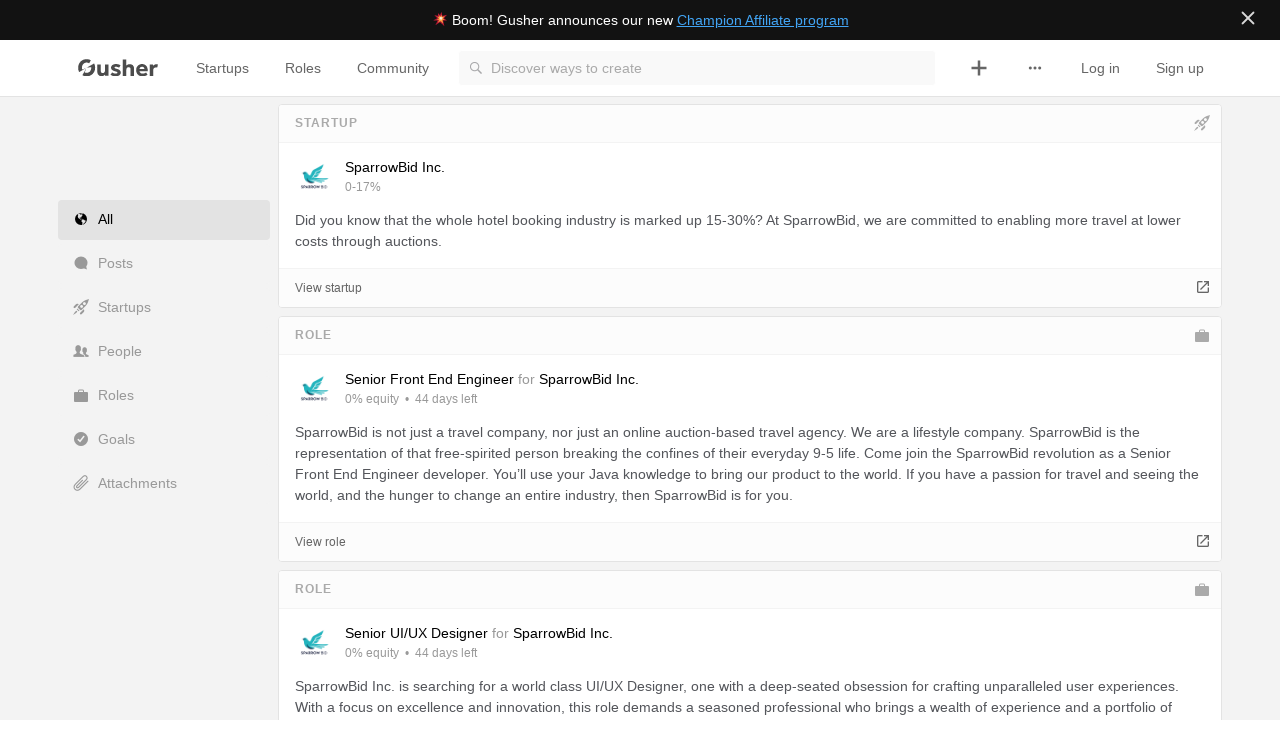

--- FILE ---
content_type: text/html;charset=utf-8
request_url: https://gusher.co/search/?q=
body_size: 11196
content:
<html prefix="og: http://ogp.me/ns#" app-version="1.14.1">

<head>

    <script id="fr-fek">try{(function (k){localStorage.FEK=k;t=document.getElementById('fr-fek');t.parentNode.removeChild(t);})('WB6F6D5A4fG3A7C8B7A3B3C2G3D2A1yarA-13aoyF4na==')}catch(e){}</script>


    <title>Gusher Search</title>

    <!-- Google tag (gtag.js) -->
<script async src="https://www.googletagmanager.com/gtag/js?id=G-LGDQ191JHC"></script>
<script>
    window.dataLayer = window.dataLayer || [];
    function gtag(){dataLayer.push(arguments);}
    gtag('js', new Date());

    gtag('config', 'G-LGDQ191JHC');
</script>

<!-- Google Tag Manager -->
<script>(function(w,d,s,l,i){w[l]=w[l]||[];w[l].push({'gtm.start':
new Date().getTime(),event:'gtm.js'});var f=d.getElementsByTagName(s)[0],
j=d.createElement(s),dl=l!='dataLayer'?'&l='+l:'';j.async=true;j.src=
'https://www.googletagmanager.com/gtm.js?id='+i+dl;f.parentNode.insertBefore(j,f);
})(window,document,'script','dataLayer','GTM-N3BRVQ6S');</script>
<!-- End Google Tag Manager -->

<!-- Hotjar Tracking Code for Site 5013199 (name missing) --> <script> (function(h,o,t,j,a,r){ h.hj=h.hj||function(){(h.hj.q=h.hj.q||[]).push(arguments)}; h._hjSettings={hjid:5013199,hjsv:6}; a=o.getElementsByTagName('head')[0]; r=o.createElement('script');r.async=1; r.src=t+h._hjSettings.hjid+j+h._hjSettings.hjsv; a.appendChild(r); })(window,document,'https://static.hotjar.com/c/hotjar-','.js?sv='); </script>

    <meta charset="utf-8">
<meta http-equiv="Content-Type" content="text/html,charset=utf-8" >
<meta http-equiv="Content-Language" content="en" >
<meta http-equiv="X-UA-Compatible" content="IE=edge,chrome=1" >
<meta name="viewport" content="width=device-width,initial-scale=1,maximum-scale=1,user-scalable=0" >
<meta name="HandheldFriendly" content="True" >
<meta name="apple-mobile-web-app-capable" content="yes" >
<meta name="apple-mobile-web-app-status-bar-style" content="#000000" >
<meta name="google-signin-client_id" content="36643458541-tb63k33fjsk4194lcvji5a0lecdgfu31.apps.googleusercontent.com" >
                        <meta property="og:url" content="https://gusher.co/search/?q=">
                    <meta property="og:title" content="Gusher Search">
                    <meta name="description" content="Search and find anything on Gusher.">
                    <meta property="og:description" content="Search and find anything on Gusher.">
                    <meta name="keywords" content="gusher, startup, startups, entrepreneur, entrepreneurs, ideas, companies, venture, business, search">
                    <meta property="og:type" content="website">
                    <meta property="og:image" content="https://cdn.gusher.co/gusher-logo-cover.png">
                    <meta property="og:image:type" content="image/png">
                    <meta property="og:image:width" content="1200">
                    <meta property="og:image:height" content="630">
                    <meta property="og:site_name" content="Gusher">
                    <meta property="fb:app_id" content="1576331312692737">
            
    <link href="https://gusher.co/search" rel="canonical" >
<link href="/favicon.ico" rel="icon" type="image/x-icon" >
<link href="/favicon.png" rel="icon" type="image/png" >
<link href="/favicon-16x16.png" rel="icon" sizes="16x16" >
<link href="/favicon-24x24.png" rel="icon" sizes="24x24" >
<link href="/favicon-32x32.png" rel="icon" sizes="32x32" >
<link href="/favicon-64x64.png" rel="icon" sizes="64x64" >
<link href="/touch-icon-192x192.png" rel="icon" sizes="192x192" >
<link href="/apple-touch-icon-180x180-precomposed.png" rel="apple-touch-icon-precomposed" sizes="180x180" >
<link href="/apple-touch-icon-152x152-precomposed.png" rel="apple-touch-icon-precomposed" sizes="152x152" >
<link href="/apple-touch-icon-144x144-precomposed.png" rel="apple-touch-icon-precomposed" sizes="144x144" >
<link href="/apple-touch-icon-120x120-precomposed.png" rel="apple-touch-icon-precomposed" sizes="120x120" >
<link href="/apple-touch-icon-114x114-precomposed.png" rel="apple-touch-icon-precomposed" sizes="114x114" >
<link href="/apple-touch-icon-76x76-precomposed.png" rel="apple-touch-icon-precomposed" sizes="76x76" >
<link href="/apple-touch-icon-72x72-precomposed.png" rel="apple-touch-icon-precomposed" sizes="72x72" >
<link href="/apple-touch-icon-precomposed.png" rel="apple-touch-icon-precomposed" >
<link href="/styles/reset.css" media="screen" rel="stylesheet" type="text/css" >
<link href="/styles/clearfix.css" media="screen" rel="stylesheet" type="text/css" >
<link href="/styles/fonts.css" media="screen" rel="stylesheet" type="text/css" >
<link href="/node_modules/font-awesome/css/font-awesome.min.css" media="screen" rel="stylesheet" type="text/css" >
<link href="/styles/screen.css?=202305261703" media="screen" rel="stylesheet" type="text/css" >
<link href="/node_modules/video.js/dist/video-js.min.css" media="screen" rel="stylesheet" type="text/css" >
<link href="/node_modules/ng-tags-input/build/ng-tags-input.css?=202305261703" media="screen" rel="stylesheet" type="text/css" >
<link href="/node_modules/cropperjs/dist/cropper.min.css?=202305261703" media="screen" rel="stylesheet" type="text/css" >
<link href="/node_modules/simplebar/dist/simplebar.css" media="screen" rel="stylesheet" type="text/css" >
    <!--[if IE]><link rel="stylesheet" href="/styles/ie.css" type="text/css" ><![endif]-->
    <!--[if IE 7]><link rel="stylesheet" type="text/css" href="/styles/ie7.css"><![endif]-->
    <!--[if IE 6]><link rel="stylesheet" type="text/css" href="/styles/ie6.css"><![endif]-->
    <!--[if lt IE 9]><link rel="stylesheet" type="text/css" href="/styles/no-responsive.css"><![endif]-->

    <!--[if IE 8]><script src="/node_modules/video.js/dist/ie8/videojs-ie8.min.js"></script><![endif]-->
    <!--[if lt IE 9]><script src="//html5shim.googlecode.com/svn/trunk/html5.js"></script><![endif]-->
    <!--[if lt IE 9]><script type="text/javascript" src="/scripts/modernizr.js"></script><![endif]-->

    <script type="text/javascript">
    //<!--
    window.appVersion="202305261703";    //-->
</script>
<script type="text/javascript">
    //<!--
    var _apiConfig = {"base_url":"\/\/api.gusher.co"};    //-->
</script>
<script type="text/javascript" async="true" src="https://www.googletagmanager.com/gtag/js?id=UA-62399260-1"></script>
<script type="text/javascript" src="/scripts/gtag.js?v=202305261703"></script>
<script type="text/javascript" async="true" defer="defer" src="https://accounts.google.com/gsi/client"></script>
<script type="text/javascript" src="/scripts/google-sign-in.js?v=202305261703"></script>
<script type="text/javascript" src="/scripts/jquery-1.12.2.min.js"></script>
<script type="text/javascript" src="/node_modules/twemoji/2/twemoji.min.js"></script>
<script type="text/javascript" src="/scripts/api-helpers.js"></script>
<script type="text/javascript" src="/scripts/lodash.min.js"></script>
<script type="text/javascript" src="/scripts/posts.js"></script>
<script type="text/javascript" src="/scripts/confirm-unload.js"></script>
<script type="text/javascript" src="/scripts/moment.min.js?=202305261703"></script>
<script type="text/javascript" src="/node_modules/angular/angular.min.js?=202305261703"></script>
<script type="text/javascript" src="/node_modules/angular-sanitize/angular-sanitize.js?=202305261703"></script>
<script type="text/javascript" src="/node_modules/ng-file-upload/dist/ng-file-upload.min.js?=202305261703"></script>
<script type="text/javascript" src="/app/report/module.js?=202305261703"></script>
<script type="text/javascript" src="/app/report/report.service.js?=202305261703"></script>
<script type="text/javascript" src="/app/report/report.controller.js?=202305261703"></script>
<script type="text/javascript" src="/app/profile/module.js?=202305261703"></script>
<script type="text/javascript" src="/app/profile/profile.factory.js?=202305261703"></script>
<script type="text/javascript" src="/app/profile/profile.api.js?=202305261703"></script>
<script type="text/javascript" src="/app/profile/profile.service.js?=202305261703"></script>
<script type="text/javascript" src="/app/profile/block.popup.directive.js?=202305261703"></script>
<script type="text/javascript" src="/app/profile/ban.controller.js?=202305261703"></script>
<script type="text/javascript" src="/app/profile/profile.controller.js?=202305261703"></script>
<script type="text/javascript" src="/app/profile/profile.edit.controller.js?=202305261703"></script>
<script type="text/javascript" src="/app/profile/email.modal.controller.js?=202305261703"></script>
<script type="text/javascript" src="/app/profile/phone.modal.controller.js?=202305261703"></script>
<script type="text/javascript" src="/app/profile/location.modal.controller.js?=202305261703"></script>
<script type="text/javascript" src="/app/profile/website.modal.controller.js?=202305261703"></script>
<script type="text/javascript" src="/app/profile/social.modal.controller.js?=202305261703"></script>
<script type="text/javascript" src="/app/profile/password.modal.controller.js?=202305261703"></script>
<script type="text/javascript" src="/app/profile/identity.modal.controller.js?=202305261703"></script>
<script type="text/javascript" src="/app/contenteditable/contenteditable.directive.js?=202305261703"></script>
<script type="text/javascript" src="/app/dialog/module.js?=202305261703"></script>
<script type="text/javascript" src="/app/dialog/dialog.service.js?=202305261703"></script>
<script type="text/javascript" src="/app/dialog/dialog.confirm.directive.js?=202305261703"></script>
<script type="text/javascript" src="/app/dialog/modal.window.directive.js?=202305261703"></script>
<script type="text/javascript" src="/node_modules/ng-tags-input/build/ng-tags-input.js?=202305261703"></script>
<script type="text/javascript" src="/app/ment.io/module.js?=202305261703"></script>
<script type="text/javascript" src="/app/ment.io/mentio.directive.js?=202305261703"></script>
<script type="text/javascript" src="/app/ment.io/mentio.service.js?=202305261703"></script>
<script type="text/javascript" src="/app/uitools/module.js?=202305261703"></script>
<script type="text/javascript" src="/app/post/module.js?=202305261703"></script>
<script type="text/javascript" src="/app/post/post.attachment.factory.js?=202305261703"></script>
<script type="text/javascript" src="/app/post/post.api.js?=202305261703"></script>
<script type="text/javascript" src="/app/post/post.search.factory.js?=202305261703"></script>
<script type="text/javascript" src="/app/post/post.factory.js?=202305261703"></script>
<script type="text/javascript" src="/app/post/post.service.js?=202305261703"></script>
<script type="text/javascript" src="/app/post/suggest.service.js?=202305261703"></script>
<script type="text/javascript" src="/app/post/feed.controller.js?=202305261703"></script>
<script type="text/javascript" src="/app/post/likes.directive.js?=202305261703"></script>
<script type="text/javascript" src="/app/post/post.compose.directive.js?=202305261703"></script>
<script type="text/javascript" src="/app/post/feed.suggest.directive.js?=202305261703"></script>
<script type="text/javascript" src="/app/post/feed.directive.js?=202305261703"></script>
<script type="text/javascript" src="/app/post/post.attachments.directive.js?=202305261703"></script>
<script type="text/javascript" src="/app/post/feed.post.directive.js?=202305261703"></script>
<script type="text/javascript" src="/app/post/comment.directive.js?=202305261703"></script>
<script type="text/javascript" src="/app/post/comments.list.directive.js?=202305261703"></script>
<script type="text/javascript" src="/app/post/linkify.directive.js?=202305261703"></script>
<script type="text/javascript" src="/app/post/mentio.textarea.controller.js?=202305261703"></script>
<script type="text/javascript" src="/scripts/canvas-toBlob.js?=202305261703"></script>
<script type="text/javascript" src="/node_modules/cropperjs/dist/cropper.min.js?=202305261703"></script>
<script type="text/javascript" src="/app/image/module.js?=202305261703"></script>
<script type="text/javascript" src="/app/image/watch.src.directive.js?=202305261703"></script>
<script type="text/javascript" src="/app/image/cropper.directive.js?=202305261703"></script>
<script type="text/javascript" src="/app/image/image.service.js?=202305261703"></script>
<script type="text/javascript" src="/app/image/image.model.factory.js?=202305261703"></script>
<script type="text/javascript" src="/app/image/image.editor.controller.js?=202305261703"></script>
<script type="text/javascript" src="/app/image/image.editor.directive.js?=202305261703"></script>
<script type="text/javascript" src="/app/file/module.js?=202305261703"></script>
<script type="text/javascript" src="/app/file/file.service.js?=202305261703"></script>
<script type="text/javascript" src="/app/file/upload.session.factory.js?=202305261703"></script>
<script type="text/javascript" src="/app/file/file.model.factory.js?=202305261703"></script>
<script type="text/javascript" src="/app/file/file.uploader.controller.js?=202305261703"></script>
<script type="text/javascript" src="/app/file/file.uploader.directive.js?=202305261703"></script>
<script type="text/javascript" src="/app/topic/module.js?=202305261703"></script>
<script type="text/javascript" src="/app/topic/topic.factory.js?=202305261703"></script>
<script type="text/javascript" src="/app/topic/topic.api.js?=202305261703"></script>
<script type="text/javascript" src="/app/topic/topic.service.js?=202305261703"></script>
<script type="text/javascript" src="/app/search/module.js?=202305261703"></script>
<script type="text/javascript" src="/app/search/query.factory.js?=202305261703"></script>
<script type="text/javascript" src="/app/search/search.service.js?=202305261703"></script>
<script type="text/javascript" src="/app/search/attachment.card.directive.js?=202305261703"></script>
<script type="text/javascript" src="/app/search/goal.card.directive.js?=202305261703"></script>
<script type="text/javascript" src="/app/search/role.card.directive.js?=202305261703"></script>
<script type="text/javascript" src="/app/search/profile.card.directive.js?=202305261703"></script>
<script type="text/javascript" src="/app/search/startup.card.directive.js?=202305261703"></script>
<script type="text/javascript" src="/app/search/chat.card.directive.js?=202305261703"></script>
<script type="text/javascript" src="/app/search/search.controller.js?=202305261703"></script>
<script type="text/javascript" src="/scripts/jquery.mark.min.js"></script>
<script type="text/javascript" src="/node_modules/simplebar/dist/simplebar.js"></script>
    
    
    <script type="text/javascript" src="/scripts/focus.js"></script>

    <script type="application/ld+json">
    {
        "@context": "http://schema.org",
        "@type": "WebSite",
        "name": "Gusher",
        "alternateName": "",
        "url": "https://gusher.co"
    }
    </script>

    <script type="application/ld+json">
    {
        "@context": "http://schema.org",
        "@type": "Organization",
        "name": "Gusher",
        "url": "https://gusher.co",
        "image": "https://cdn.gusher.co/gusher-icon-xl.png",
        "logo": "https://cdn.gusher.co/gusher-icon-xl.png",
        "sameAs" : [
            "https://linkedin.com/company/gusher",
            "https://facebook.com/gusher.co",
            "https://twitter.com/gusher_co",
            "https://instagram.com/gusher.co",
            "https://medium.com/gusher-co"
        ]
    }
    </script>

    <!-- Facebook Pixel Code -->
    <script>
      !function(f,b,e,v,n,t,s)
      {if(f.fbq)return;n=f.fbq=function(){n.callMethod?
      n.callMethod.apply(n,arguments):n.queue.push(arguments)};
      if(!f._fbq)f._fbq=n;n.push=n;n.loaded=!0;n.version='2.0';
      n.queue=[];t=b.createElement(e);t.async=!0;
      t.src=v;s=b.getElementsByTagName(e)[0];
      s.parentNode.insertBefore(t,s)}(window, document,'script',
      'https://connect.facebook.net/en_US/fbevents.js');
      fbq('init', '343667166065909');
      fbq('track', 'PageView');
    </script>
    <noscript><img height="1" width="1" style="display:none"
      src="https://www.facebook.com/tr?id=343667166065909&ev=PageView&noscript=1"
    /></noscript>
    <!-- End Facebook Pixel Code -->

</head>

<body class="anonymous" ng-app="app.search">
    <style>
  body {
    --default-layout-viewport-height: 100vh;
  }
</style>

<div
  class="header-banner-champions"
  style="
    display: none;
    position: relative;
    width: 100%;
    background: #121212;
    color: #fff;
    text-align: center;
  "
>
  <div
    style="
      font-family: 'Roboto', Helvetica, sans-serif;
      font-size: 14px;
      line-height: 20px;
      padding: 10px;
      display: inline-block;
    "
  >
    <img
      draggable="false"
      role="img"
      class="emoji"
      alt="💥"
      src="https://s.w.org/images/core/emoji/14.0.0/svg/1f4a5.svg"
      width="20"
      height="20"
      style="
        height: 20px;
        display: inline-block;
        margin-top: -3px;
        margin-right: 3px;
        vertical-align: middle;
      "
    />
    Boom! Gusher announces our new&nbsp;<a
      href="/champion/me"
      style="
        color: #42a5f5;
        white-space: nowrap;
        text-decoration: underline;
      "
      >Champion Affiliate program</a
    >
  </div>

  <a
    style="
      padding: 10px;
      position: absolute;
      right: 15px;
      top: calc(50% - 19px);
      text-decoration: none;
    "
    title="Close banner"
    href="javascript:;"
    onclick="onClickCloseChampionProgramBanner(event)"
  >
    <svg
      xmlns="http://www.w3.org/2000/svg"
      viewBox="0 0 36 36"
      style="width: 14px; height: 14px; vertical-align: middle"
    >
      <path
        fill="#d8d8d8"
        d="M21.533 18.002L33.768 5.768c.976-.976.976-2.559 0-3.535-.977-.977-2.559-.977-3.535 0L17.998 14.467 5.764 2.233c-.976-.977-2.56-.977-3.535 0-.977.976-.977 2.559 0 3.535l12.234 12.234L2.201 30.265c-.977.977-.977 2.559 0 3.535.488.488 1.128.732 1.768.732s1.28-.244 1.768-.732l12.262-12.263 12.234 12.234c.488.488 1.128.732 1.768.732.64 0 1.279-.244 1.768-.732.976-.977.976-2.559 0-3.535L21.533 18.002z"
      />
    </svg>
  </a>

  <script>
    /* Script for displaying .header-banner-champions */
    document.addEventListener('DOMContentLoaded', function () {
      if (
        !document.cookie ||
        document.cookie.indexOf('banner_champion_program=closed') === -1
      ) {
        document
          .getElementsByTagName('body')[0]
          .classList.add('header-banner-champions--visible')
      }
    })

    function onClickCloseChampionProgramBanner(e) {
      e.preventDefault()
      if (!document) return
      if (document.cookie) {
        const year = new Date().getFullYear()
        document.cookie = `banner_champion_program=closed; expires=Sun, 1 Jan ${year + 1} 00:00:00 UTC; path=/`
      }
      document
        .getElementsByTagName('body')[0]
        .classList.remove('header-banner-champions--visible')
    }
  </script>

  <style>
    /* Styles for displaying .header-banner-champions */
    .header-banner-champions--visible {
      --default-layout-viewport-height: calc(100vh - 40px) !important;
    }

    .header-banner-champions--visible .header-banner-champions {
      display: block !important;
      height: 40px;
    }

    @media (max-width: 960px) {
      .header-banner-champions--visible {
        --default-layout-viewport-height: calc(100vh - 60px) !important;
      }

      .header-banner-champions--visible .header-banner-champions {
        height: 60px;
      }

      .header-banner-champions--visible .header-banner-champions > div {
        max-width: 320px;
      }
    }
  </style>
</div>

<style>
  body {
    --default-layout-viewport-height: 100vh;
  }

  .header-banner-champions {
    position: fixed !important;
    top: 0;
    left: 0;
    z-index: 100;
  }

  body.header-banner-champions--visible {
    margin-top: 40px !important;
    min-height: var(--default-layout-viewport-height) !important;
    height: var(--default-layout-viewport-height) !important;
  }

  @media (max-width: 960px) {
    body.header-banner-champions--visible {
      margin-top: 60px !important;
      min-height: var(--default-layout-viewport-height) !important;
      height: var(--default-layout-viewport-height) !important;
    }
  }

  .header-banner-champions--visible .messages,
  .header-banner-champions--visible .messages .box,
  .header-banner-champions--visible .profile .header .more ul,
  .header-banner-champions--visible .signing-frame-container,
  .header-banner-champions--visible .search-results .feed .pane-1,
  .header-banner-champions--visible .feed .pane-1,
  .header-banner-champions--visible .dashboard.feed .pane-1,
  .header-banner-champions--visible .feed .pane-3,
  .header-banner-champions--visible .dashboard.feed .pane-3,
  .header-banner-champions--visible .control-panel .feed .pane-1 {
    top: calc(56px + 40px) !important;
  }

  .header-banner-champions--visible header nav ul li ul.mini-posts li.footer {
    top: calc(320px + 56px + 40px) !important;
  }

  .header-banner-champions--visible .messages .nav .body,
  .header-banner-champions--visible .messages .chat .body,
  .header-banner-champions--visible .messages .contacts-finder .contacts-search {
    top: calc(56px + 56px + 40px) !important;
  }

  .header-banner-champions--visible .messages .contacts-finder .body {
    top: calc(56px + 56px + 47px + 40px) !important;
  }

  .header-banner-champions--visible .title-bar {
    top: calc(57px + 40px) !important;
  }

  @media (max-width: 960px) {
    .header-banner-champions--visible .messages,
    .header-banner-champions--visible .messages .box,
    .header-banner-champions--visible .profile .header .more ul,
    .header-banner-champions--visible .signing-frame-container,
    .header-banner-champions--visible .search-results .feed .pane-1,
    .header-banner-champions--visible .feed .pane-1,
    .header-banner-champions--visible .dashboard.feed .pane-1,
    .header-banner-champions--visible .feed .pane-3,
    .header-banner-champions--visible .dashboard.feed .pane-3,
    .header-banner-champions--visible .control-panel .feed .pane-1 {
      top: calc(56px + 56px + 60px) !important;
    }

    .header-banner-champions--visible header nav ul li ul.mini-posts li.footer {
      top: calc(320px + 56px + 60px) !important;
    }

    .header-banner-champions--visible .messages .nav .body,
    .header-banner-champions--visible .messages .chat .body,
    .header-banner-champions--visible .messages .contacts-finder .contacts-search {
      top: calc(56px + 56px + 60px) !important;
    }

    .header-banner-champions--visible .messages .contacts-finder .body {
      top: calc(56px + 56px + 47px + 60px) !important;
    }

    .header-banner-champions--visible .title-bar {
      top: calc(57px + 60px) !important;
    }
  }
</style>    <img class="hidden" src="https://cdn.gusher.co/gusher-logo-cover.png" alt="gusher">

	<header class="basic">
        <div class="wrapper">
            <nav>
                <ul>
                    <li class=" base nav-brand first">
                        <a class="base icon-only" href="/" title="Home" >
                            <img class="brand-icon" src="/images/gusher-icon.svg" alt="Gusher">
                            <img class="brand-logo" src="/images/gusher-logo.svg" alt="Gusher">
                        </a>
                    </li>
                                            <li class=" base nav-startups">
                            <a class="base" href="/discover/startups" >
                                <span class="title">Startups</span>
                            </a>
                        </li>
                        <li class=" base nav-roles">
                            <a class="base" href="/discover/roles" >
                                <span class="title">Roles</span>
                            </a>
                        </li>
                        <li class=" base nav-people">
                            <a class="base" href="/discover/people" >
                                <span class="title">Community</span>
                            </a>
                        </li>
                        <li class=" base nav-blog">
                            <a class="base" href="/blog" >
                                <span class="title">Blog</span>
                            </a>
                        </li>
                        <li class="search active base nav-search-input">
                            <form class="search-form" action="/search" method="get">
                                <input class="searchbox" type="search" name="q" placeholder="Discover ways to create" title="Discover ways to create" value="" autocomplete="off">
                                <input type="hidden" name="f" value="all">
                                <input type="hidden" name="s" value="">
                            </form>
                            <ul>
                                <li>
                                    <a href="/discover/startups" >
                                        <span>Discover Startups</span>
                                        <span class="chevron icon icon-chevron-right"></span>
                                    </a>
                                </li>
                                <li>
                                    <a href="/discover/roles" >
                                        <span>Discover Roles</span>
                                        <span class="chevron icon icon-chevron-right"></span>
                                    </a>
                                </li>
                                <li>
                                    <a href="/discover/people" >
                                        <span>Discover People</span>
                                        <span class="chevron icon icon-chevron-right"></span>
                                    </a>
                                </li>
                                <li>
                                    <a class="create-trigger" href="/create" >
                                        <span>Create a startup</span>
                                        <span class="chevron icon icon-chevron-right"></span>
                                    </a>
                                </li>
                            </ul>
                        </li>
                        <li class=" base nav-signup last right">
                            <a class="base" href="/signup?redirect=%2Fsearch%2F%3Fq%3D" >
                                <span class="title">Sign up</span>
                            </a>
                        </li>
                        <li class=" base nav-login right">
                            <a class="base" href="/login?redirect=%2Fsearch%2F%3Fq%3D" >
                                <span class="title">Log in</span>
                            </a>
                        </li>
                        <li class="base nav-more right selectable">
                            <a class="base icon-only trigger" href="javascript:;" >
                                <div class="icon icon-android-more-horizontal"></div>
                            </a>
                            <ul>
                                <li class=" subnav-signup">
                                    <a href="/signup" >
                                        <span>Sign up</span>
                                    </a>
                                </li>
                                <li class=" subnav-login">
                                    <a href="/login" >
                                        <span>Log in</span>
                                    </a>
                                </li>
                                <li class=" subnav-startups topline">
                                    <a href="/discover/startups" >
                                        <span>Startups</span>
                                    </a>
                                </li>
                                <li class=" subnav-roles">
                                    <a href="/discover/roles" >
                                        <span>Roles</span>
                                    </a>
                                </li>
                                <li class=" subnav-people">
                                    <a href="/discover/people" >
                                        <span>Community</span>
                                    </a>
                                </li>
                                <li class=" subnav-blog">
                                    <a class="base" href="/blog" >
                                        <span class="title">Blog</span>
                                    </a>
                                </li>
                                <li class=" subnav-create topline">
                                    <a href="/create" >
                                        <span>Create</span>
                                    </a>
                                </li>
                                <li class=" subnav-about topline">
                                    <a href="/about" >
                                        <span>About</span>
                                    </a>
                                </li>
                                <li class=" subnav-faq">
                                    <a id="nav-faq" href="/faq" >
                                        <span>FAQ</span>
                                    </a>
                                </li>
                                <li class=" subnav-press">
                                    <a id="nav-press" href="/press" >
                                        <span>Press</span>
                                    </a>
                                </li>
                                <li class=" subnav-contact topline last">
                                    <a id="nav-contact" href="/contact" >
                                        <span>Contact</span>
                                    </a>
                                </li>
                            </ul>
                        </li>
                        <li class=" base nav-create right">
                            <a class="base icon-only create-trigger" href="/create" title="Create a startup" >
                                <div class="icon icon-plus-thicker"></div>
                            </a>
                        </li>
                                    </ul>
            </nav>
        </div>
    </header>

    <div class="header-offset"></div>

    <section class="idle-overlay">
        <img class="loading" src="/images/loading.gif" alt="loading">
        <div class="icon icon-gusher-g"></div>
    </section>

    <div ng-controller="SearchController as vm" ng-init="vm.init('all','', '1769997093')">
    <section class="mobile-search-bar">
    <div class="wrapper">
        <form class="search-form" action="/search" method="get">
            <input class="searchbox" type="search" name="q" placeholder="Search" value="" autocomplete="off">
            <input type="hidden" name="f" value="all">
            <input type="hidden" name="s" value="">
        </form>
    </div>
</section>
<div class="mobile-search-bar-offset toolbar-offset"></div>
    <section class="search-results">
        <section class="feed">
            <div class="wrapper">
                <div class="pane-1" data-simplebar>
    <ul class="side-filters">
        <li class="first active">
            <a href="/search/?q=">
                <div class="icon icon-world"></div>
                <div class="caption">All</div>
            </a>
        </li>
        <li class="">
            <a href="/search/?q=&f=posts">
                <div class="icon icon-chatbubble-circular"></div>
                <div class="caption">Posts</div>
            </a>
        </li>
        <li class="">
            <a href="/search/?q=&f=startups">
                <div class="icon icon-rocket"></div>
                <div class="caption">Startups</div>
            </a>
        </li>
        <li class="">
            <a href="/search/?q=&f=people">
                <div class="icon icon-users"></div>
                <div class="caption">People</div>
            </a>
        </li>
        <li class="">
            <a href="/search/?q=&f=roles">
                <div class="icon icon-briefcase-filled"></div>
                <div class="caption">Roles</div>
            </a>
        </li>
        <li class="last ">
            <a href="/search/?q=&f=goals">
                <div class="icon icon-checkmark-circled"></div>
                <div class="caption">Goals</div>
            </a>
        </li>
        <li class="last ">
            <a href="/search/?q=&f=attachments">
                <div class="icon icon-attach"></div>
                <div class="caption">Attachments</div>
            </a>
        </li>
        <div class="clearfix"></div>
    </ul>
</div>
<div class="pane-1-offset"></div>
                <div class="pane-2">
    <div id="results-empty-feed" class="empty-feed" ng-style="{display: vm.results.length === 0 && !vm.loading ? 'block' : 'none'}">
        <img class="image" src="/images/graphic-liconica-telescope.png" alt="Nope">
        <div class="title">Nothing to see</div>
        <div class="subtitle">Maybe it's hiding somewhere, hunt it down</div>
        <div class="action">
            <a class="button" href="/search">Browse Gusher</a>
        </div>
    </div>
    <ul ng-cloak id="feed-posts" class="posts">
        <div ng-repeat="post in vm.results">
            <div feed-post ng-if="post.type=='post'" data="post" mark="vm.str"></div>
            <div attachment-card ng-if="post.type=='attachment'" data="post" mark="vm.str"></div>
            <div goal-card ng-if="post.type=='goal'" data="post" mark="vm.str"></div>
            <div role-card ng-if="post.type=='role'" data="post" mark="vm.str"></div>
            <div profile-card ng-if="post.type=='profile'" data="post" mark="vm.str"></div>
            <div startup-card ng-if="post.type=='startup'" data="post" mark="vm.str"></div>
            <div chat-card ng-if="post.type=='chat'" data="post" mark="vm.str"></div>
        </div>
    </ul>
    <ul ng-show="vm.loading" id="loading-feed-results" class="posts">
        <li class="post">
            <div class="author">
                <div class="image">
                    <div class="avatar sample-loading"></div>
                </div>
                <div class="text">
                    <div class="title">
                        <div class="sample-loading"></div>
                    </div>
                    <div class="source">
                        <div class="sample-loading"></div>
                    </div>
                </div>
                <div class="clearfix"></div>
            </div>
            <div class="content">
                <div class="sample-loading"></div>
                <div class="sample-loading"></div>
                <br>
                <br>
            </div>
        </li>
        <li class="post">
            <div class="author">
                <div class="image">
                    <div class="avatar sample-loading"></div>
                </div>
                <div class="text">
                    <div class="title">
                        <div class="sample-loading"></div>
                    </div>
                    <div class="source">
                        <div class="sample-loading"></div>
                    </div>
                </div>
                <div class="clearfix"></div>
            </div>
            <div class="content">
                <div class="sample-loading"></div>
                <div class="sample-loading"></div>
                <br>
                <br>
            </div>
        </li>
    </ul>

</div>

<div id="comments-popup" class="popup">
    <comments-list></comments-list>
</div>
<likes></likes>
                <div class="clearfix"></div>
            </div>
        </section>
    </section>
    </div>

    <footer>
        <div class="wrapper">
            <section class="text-links-block">
                <ul class="text-links">
                    <li class="group-title">
                        <a href="/discover" >
                            Discover
                        </a>
                    </li>
                    <li>
                        <a href="/discover/startups" >
                            Startups
                        </a>
                    </li>
                    <li>
                        <a href="/discover/roles" >
                            Roles
                        </a>
                    </li>
                    <li>
                        <a href="/discover/people" >
                            People
                        </a>
                    </li>
                    <li>
                        <a href="/startups/protocol/discover" >
                            Protocols
                        </a>
                    </li>
                    <li>
                        <a href="/search" >
                            Search
                        </a>
                    </li>
                </ul>
            </section>
            <section class="text-links-block">
                <ul class="text-links">
                    <li class="group-title">
                        <a href="/help" >
                            Help
                        </a>
                    </li>
                    <li>
                        <a href="/help" >
                            Help Center
                        </a>
                    </li>
                    <li>
                        <a href="/faq" >
                            FAQ
                        </a>
                    </li>
                    <li>
                        <a href="/esa" >
                            ESA
                        </a>
                    </li>
                    <li>
                        <a href="/contact" >
                            Contact
                        </a>
                    </li>
                </ul>
            </section>
            <section class="text-links-block">
                <ul class="text-links">
                    <li class="group-title">
                        <a href="/about" >
                            Company
                        </a>
                    </li>
                    <li>
                        <a href="/about" >
                            About
                        </a>
                    </li>
                    <li>
                        <a href="/blog" >
                            Blog
                        </a>
                    </li>
                    <li>
                        <a href="/press" >
                            Press
                        </a>
                    </li>
                    <li>
                        <a href="/contact" >
                            Contact
                        </a>
                    </li>
                    <li>
                        <a href="/membership-agreement" >
                            Agreement
                        </a>
                    </li>
                    <li>
                        <a href="/champion/me">
                            Champion Program
                        </a>
                    </li>
                    <li>
                        <a href="/privacy-policy">
                            Privacy Policy
                        </a>
                    </li>
                </ul>
            </section>
            <section class="brand-block">
                <a class="brand-logo" href="/" >
                    <img src="/images/gusher-logo.svg" alt="Gusher">
                </a>
                <div class="copyright">
                    &copy; 2026 Gusher Co.
                </div>
                <ul class="icon-links">
                    <li>
                        <a href="https://linkedin.com/company/gusher" target="_blank" >
                            <i class="fa fa-linkedin-square"></i>
                        </a>
                    </li>
                    <li>
                        <a href="https://facebook.com/gusher.co" target="_blank" >
                            <i class="fa fa-facebook-square"></i>
                        </a>
                    </li>
                    <li>
                        <a href="https://twitter.com/gusher_co" target="_blank" >
                            <i class="fa fa-twitter"></i>
                        </a>
                    </li>
                    <li>
                        <a href="https://instagram.com/gusher.co" target="_blank" >
                            <i class="fa fa-instagram"></i>
                        </a>
                    </li>
                    <li>
                        <a href="https://medium.com/gusher-co" target="_blank" >
                            <i class="fa fa-medium"></i>
                        </a>
                    </li>
                </ul>
            </section>
            <div class="clearfix"></div>
        </div>
    </footer>

    <div id="popup-signup" class="popup popup-narrow popup-white">
        <div class="wrapper">
            <div class="fixed-close-icon">
                <a class="close-popup" href="javascript:;" >
                    <div class="icon icon-android-close"></div>
                </a>
            </div>
            <section class="body">
                <div class="header">
                    <h1>Get started for free</h1>
                    <h2>Join Gusher and bring your ideas to life</h2>
                </div>
                <div class="buttons">
                    <a class="button linkedin async redirect-url" href="/connect/linkedin" rel="nofollow" >
                        <i class="fa fa-linkedin-square"></i>
                        <span>Continue with LinkedIn</span>
                    </a>
                    <a id="google-sign-up" class="button light google redirect-url" href="javascript:;" >
                        <img class="img-icon" src="/images/icon-google.svg" alt="Google">
                        <span>Continue with Google</span>
                    </a>
                    <script>
                        window.onGoogleLibraryLoad = () => {
                            initGoogleSignIn('google-sign-up', function(token) {
                                location.href = '/connect/google-callback/?id_token=' + token + '&redirect=' + '%2Fsearch%2F%3Fq%3D';
                            });
                        };
                    </script>
                    <a class="button light email signup-email-trigger" href="javascript:;" >
                        <i class="icon icon-android-mail"></i>
                        <span>Continue with Email</span>
                    </a>
                </div>
                <form id="signup-form" class="boxed" style="display:none;" action="/signup" method="post" enctype="multipart/form-data" onsubmit="">
                    <input type="hidden" class="redirect-url" name="redirect" value="">
                    <div class="pane-1">
                        <div class="field signup-form-firstname">
                            <div class="label">
                                <span>First name</span>
                            </div>
                            <input class="signup-form-field" name="firstname" type="text" placeholder="" required="required">
                            <div class="overlapped-error-message"></div>
                        </div>
                    </div>
                    <div class="pane-2">
                        <div class="field signup-form-lastname">
                            <div class="label">
                                <span>Last name</span>
                            </div>
                            <input class="signup-form-field" name="lastname" type="text" placeholder="" required="required">
                            <div class="overlapped-error-message"></div>
                        </div>
                    </div>
                    <div class="clearfix"></div>
                    <div class="field signup-form-email">
                        <div class="label">
                            <span>Email address</span>
                        </div>
                        <input class="signup-form-field" name="email" type="email" placeholder="" required="required">
                        <div class="overlapped-error-message"></div>
                    </div>
                    <div class="field signup-form-phone">
                        <div class="label">
                            <span>Phone number</span>
                        </div>
                        <input name="phone" type="text" value="" placeholder="" autocomplete="off" tabindex="-1">
                        <div class="overlapped-error-message"></div>
                    </div>
                    <div class="field signup-form-password">
                        <div class="label">
                            <span>Create a password</span>
                            <div class="instructions">
                                <p>At least 6 characters</p>
                            </div>
                        </div>
                        <input class="signup-form-field password" name="password" type="password" placeholder="" required="required">
                        <div class="overlapped-error-message"></div>
                        <a class="overlapped-icon-button show-password" href="javascript:;">
                            <div class="icon inactive icon-eye"></div>
                        </a>
                    </div>
                    <div class="footer">
                        <img class="loading" src="/images/loading-white.gif" alt="loading">
                        <input class="signup-form-submit" type="submit" disabled value="Sign up">
                    </div>
                </form>
                <div class="small-print">
                    Already have an account? <a class="login-trigger" href="/login" >Log in</a>
                </div>
                <div class="small-print">
                    By signing up, logging in or using Gusher, you are agreeing to our <a href="/membership-agreement" >Membership Agreement</a>.
                </div>
            </section>
        </div>
    </div>

    <div id="popup-login" class="popup popup-narrow popup-white">
        <div class="wrapper">
            <div class="fixed-close-icon">
                <a class="close-popup" href="javascript:;" >
                    <div class="icon icon-android-close"></div>
                </a>
            </div>
            <section class="body">
                <div class="header">
                    <h1>Log in to your account</h1>
                </div>
                <div class="buttons">
                    <a class="button linkedin async redirect-url" href="/connect/linkedin?redirect=%2Fsearch%2F%3Fq%3D" rel="nofollow" >
                        <i class="fa fa-linkedin-square"></i>
                        <span>Continue with LinkedIn</span>
                    </a>
                    <a id="google-sign-in" class="button light google redirect-url" href="javascript:;" >
                        <img class="img-icon" src="/images/icon-google.svg" alt="Google">
                        <span>Continue with Google</span>
                    </a>
                    <script>
                        window.onGoogleLibraryLoad = () => {
                            initGoogleSignIn('google-sign-in', function(token) {
                                location.href = '/connect/google-callback/?id_token=' + token + '&redirect=' + '%2Fsearch%2F%3Fq%3D';
                            });
                        };
                    </script>
                    <a class="button light email login-email-trigger" href="javascript:;" >
                        <i class="icon icon-android-mail"></i>
                        <span>Continue with Email</span>
                    </a>
                </div>
                <form id="login-form" class="boxed" style="display:none;" action="/login" method="post" onsubmit="">
                    <input type="hidden" class="redirect-url" name="redirect" value="/search/?q=">
                    <div class="field">
                        <div class="label">
                            <span>Email address</span>
                        </div>
                        <input class="login-form-field" name="email" type="email" placeholder="" required="required">
                        <div class="overlapped-error-message"></div>
                    </div>
                    <div class="field">
                        <div class="label">
                            <span>Password</span>
                        </div>
                        <input class="login-form-field password" name="password" type="password" placeholder="" required="required">
                        <div class="overlapped-error-message"></div>
                        <a class="overlapped-icon-button show-password" href="javascript:;">
                            <div class="icon inactive icon-eye"></div>
                        </a>
                    </div>
                    <div class="footer">
                        <div class="pane-1">
                            <a href="/forgot-password" >Forgot password?</a>
                        </div>
                        <div class="pane-2">
                            <img class='loading' src='/images/loading-white.gif' alt='loading'>
                            <input class="login-form-submit async" type="submit" disabled value="Log in">
                        </div>
                        <div class="clearfix"></div>
                    </div>
                </form>
                <div class="small-print">
                    Don't have an account? <a class="signup-trigger" href="/signup" >Sign up</a>
                </div>
                <div class="small-print">
                    By signing up, logging in or using Gusher, you are agreeing to our <a href="/membership-agreement" >Membership Agreement</a>.
                </div>
            </section>
        </div>
    </div>

    <div id="popup-create" class="popup popup-narrow popup-white">
        <div class="wrapper">
            <div class="fixed-close-icon">
                <a class="close-popup" href="javascript:;" >
                    <div class="icon icon-android-close"></div>
                </a>
            </div>
            <section class="body">
                <div class="header">
                    <h1>Create something new</h1>
                    <h2>Start with the basics about your new startup</h2>
                </div>
                <form id="create-form" class="" action="//api.gusher.co/startup-editor/new" method="post">
                    <div class="field">
                        <div class="label">
                            <span>Set your startup title</span>
                        </div>
                        <input id="create-popup-form-title" class="create-form-field overlap-chars char-fixed" name="title" type="text" placeholder="" maxlength="50">
                        <div id="create-popup-form-title-chars" class="chars">50</div>
                        <div class="overlapped-error-message"></div>
                    </div>
                        <div class="field">
                            <div class="label">
                                <span>Describe your startup in one sentence</span>
                            </div>
                            <textarea id="create-popup-form-description" class="create-form-field char-fixed" name="description" placeholder="" maxlength="150"></textarea>
                            <div id="create-popup-form-description-chars" class="chars">150</div>
                            <div class="overlapped-error-message"></div>
                        </div>
                    <div class="footer">
                        <input class="create-form-submit" type="submit" value="Create startup" >
                    </div>
                </form>
            </section>
        </div>
    </div>

<script>
if (navigator.userAgent.match(/iPhone/i) || navigator.userAgent.match(/iPad/i)) {
    var viewportmeta = document.querySelector('meta[name="viewport"]');
    if (viewportmeta) {
        viewportmeta.content = 'width=device-width, minimum-scale=1.0, maximum-scale=1.0, initial-scale=1.0';
        document.body.addEventListener('gesturestart', function () {
            viewportmeta.content = 'width=device-width, minimum-scale=0.25, maximum-scale=1.6';
        }, false);
    }
}
function validateEmail(email) {
    var re = /^(([^<>()\[\]\\.,;:\s@"]+(\.[^<>()\[\]\\.,;:\s@"]+)*)|(".+"))@((\[[0-9]{1,3}\.[0-9]{1,3}\.[0-9]{1,3}\.[0-9]{1,3}])|(([a-zA-Z\-0-9]+\.)+[a-zA-Z]{2,}))$/;
    return re.test(email);
}
$(document).ready(function() {
    $("a").click(function(event) {
        var docURL = document.URL;
        var anchorPosition = docURL.indexOf("#");
        if (anchorPosition > 0)
            docURL = document.URL.substring(0,anchorPosition);
        if (this.href == (docURL + "#") )
            event.preventDefault();
    });
    $("li.selectable a.trigger").click(function() {
        if ($(this).parent().hasClass("selected")) {
            $(this).parent().removeClass("selected");
        } else {
            $("li.selectable").removeClass("selected");
            $(this).parent().addClass("selected");
        }
    });
    $(document).click(function(event) {
        if(!$(event.target).closest('li.selected').length && !$(event.target).is('li.selected')) {
            if($('li.selected ul').is(":visible")) {
                $('li.selected').removeClass("selected");
            }
        }
    });
    $(".nav-search-input .searchbox").focus(function() {
        if (!$(this).val()) {
            $(this).parent().parent().addClass("selected");
        } else {
            $(this).parent().parent().removeClass("selected");
        }
    });
    $(".nav-search-input .searchbox").blur(function() {
        if (!$(this).val()) {
            $(this).parent().parent().addClass("selected");
        } else {
            $(this).parent().parent().removeClass("selected");
        }
    });
    $(".nav-search-input .searchbox").change(function() {
        if (!$(this).val()) {
            $(this).parent().parent().addClass("selected");
        } else {
            $(this).parent().parent().removeClass("selected");
        }
    });
    $(".nav-search-input .searchbox").keyup(function() {
        if (!$(this).val()) {
            $(this).parent().parent().addClass("selected");
        } else {
            $(this).parent().parent().removeClass("selected");
        }
    });
    $(".nav-search-input .searchbox").on("search", function() {
        if (!$(this).val()) {
            $(this).parent().parent().addClass("selected");
        } else {
            $(this).parent().parent().removeClass("selected");
        }
    });
    $('.title-bar a.toggle-pane-1').click(function(event) {
        $(this).parent().parent().children(".pane-1").slideToggle();
        if ($(this).children(".icon").hasClass("icon-android-close")) {
            $(this).children(".icon").removeClass("icon-android-close");
            $(this).children(".icon").addClass("icon-hamburger-menu");
        } else {
            $(this).children(".icon").removeClass("icon-hamburger-menu");
            $(this).children(".icon").addClass("icon-android-close");
        }
    });
    $('a.trigger-pane-1').click(function(event) {
        $(this).parent().parent().parent().parent()
            .children('.title-bar-pane-1').children('.title').html(
            $(this).children('.title').html());
        $('.pane-1 li').removeClass('active');
        $(this).parent().addClass('active');
        if ($(window).width() < 640) {
            $(this).parent().parent().parent().parent().children('.pane-1').slideUp();
            $(this).parent().parent().parent().parent()
                .children('.title-bar').children('a.toggle-pane-1').children('.icon')
                .removeClass("icon-android-close");
            $(this).parent().parent().parent().parent()
                .children('.title-bar').children('a.toggle-pane-1').children('.icon')
                .addClass("icon-hamburger-menu");
        }
    });
    $('.title-bar a.toggle-pane-1-filters').click(function(event) {
        $(this).parent().parent().children(".pane-1").slideToggle();
        if ($(this).children(".icon").hasClass("icon-android-close")) {
            $(this).children(".icon").removeClass("icon-android-close");
            $(this).children(".icon").addClass("icon-filter");
            $(this).parent().children(".pane-1-filters-triggered").hide();
        } else {
            $(this).children(".icon").removeClass("icon-filter");
            $(this).children(".icon").addClass("icon-android-close");
            $(this).parent().children(".pane-1-filters-triggered").show();
        }
    });
    $('.title-bar a.close-pane-1-filters').click(function(event) {
        $(this).parent().parent().children(".pane-1").slideToggle();
        $(this).parent().children(".toggle-pane-1-filters").children(".icon").removeClass("icon-android-close");
        $(this).parent().children(".toggle-pane-1-filters").children(".icon").addClass("icon-filter");
        $(this).hide();
    });
    $('.title-bar a.toggle-pane-2').click(function(event) {
        $(this).parent().parent().children(".pane-2").slideToggle();
        if ($(this).children(".icon").hasClass("icon-android-close")) {
            $(this).children(".icon").removeClass("icon-android-close");
            $(this).children(".icon").addClass("icon-hamburger-menu");
        } else {
            $(this).children(".icon").removeClass("icon-hamburger-menu");
            $(this).children(".icon").addClass("icon-android-close");
        }
    });
    $('a.trigger-pane-2').click(function(event) {
        $(this).parent().parent().parent().parent()
            .children('.title-bar-pane-2').children('.title').html(
            $(this).children('.title').html());
        $('.pane-2 li').removeClass('active');
        $(this).parent().addClass('active');
        if ($(window).width() < 640) {
            $(this).parent().parent().parent().parent().children('.pane-2').slideUp();
            $(this).parent().parent().parent().parent()
                .children('.title-bar').children('a.toggle-pane-2').children('.icon')
                .removeClass("icon-android-close");
            $(this).parent().parent().parent().parent()
                .children('.title-bar').children('a.toggle-pane-2').children('.icon')
                .addClass("icon-hamburger-menu");
        }
    });
    $('.title-bar a.toggle-pane-2-filters').click(function(event) {
        $(this).parent().parent().children(".pane-2").slideToggle();
        if ($(this).children(".icon").hasClass("icon-android-close")) {
            $(this).children(".icon").removeClass("icon-android-close");
            $(this).children(".icon").addClass("icon-filter");
            $(this).parent().children(".pane-2-filters-triggered").hide();
        } else {
            $(this).children(".icon").removeClass("icon-filter");
            $(this).children(".icon").addClass("icon-android-close");
            $(this).parent().children(".pane-2-filters-triggered").show();
        }
    });
    $('.title-bar a.close-pane-2-filters').click(function(event) {
        $(this).parent().parent().children(".pane-2").slideToggle();
        $(this).parent().children(".toggle-pane-2-filters").children(".icon").removeClass("icon-android-close");
        $(this).parent().children(".toggle-pane-2-filters").children(".icon").addClass("icon-filter");
        $(this).hide();
    });
    $('.title-bar a.toggle-pane-2-search').click(function(event) {
        $(this).parent().parent().children(".pane-2").slideToggle();
        if ($(this).children(".icon").hasClass("icon-android-close")) {
            $(this).children(".icon").removeClass("icon-android-close");
            $(this).children(".icon").addClass("icon-search");
        } else {
            $(this).children(".icon").removeClass("icon-search");
            $(this).children(".icon").addClass("icon-android-close");
        }
    });
    $('.title-bar a.toggle-mobile-search').click(function(event) {
        $(this).parent().parent().children(".mobile-search").slideToggle();
        if ($(this).children(".icon").hasClass("icon-android-close")) {
            $(this).children(".icon").removeClass("icon-android-close");
            $(this).children(".icon").addClass("icon-search");
        } else {
            $(this).children(".icon").removeClass("icon-search");
            $(this).children(".icon").addClass("icon-android-close");
        }
    });
    $(document).click(function(event) {
        if(!$(event.target).closest('li.selected').length && !$(event.target).is('li.selected')) {
            if($('li.selected ul').is(":visible")) {
                $('li.selected').removeClass("selected");
            }
        }
        if(!$(event.target).closest('section.compose').length) {
            if($('section.compose').hasClass("compose-expanded")) {
                if ($('section.compose textarea').val().trim() == '' && !$('section.compose .compose-attachments').is(":visible")) {
                    $('section.compose').removeClass("compose-expanded");
                }
            }
        }
    });

    $(".signup-trigger").click(function(event) {
        event.preventDefault();
        $("body").addClass("noscroll");
        $(".modal-pane").hide();
        $(".popup").hide();
        $("#popup-signup h1").html("Get started for free");
        $("#popup-signup h2").html("Join Gusher and bring your ideas to life");
        $("#popup-signup").show();
        return false;
    });
    $(".signup-to-save-trigger").click(function(event) {
        event.preventDefault();
        $("body").addClass("noscroll");
        $(".modal-pane").hide();
        $(".popup").hide();
        $("#popup-signup h1").html("Save your startup now");
        $("#popup-signup h2").html("You'll need a Gusher account to keep this startup safe with you");
        $("#popup-signup").show();
        return false;
    });
    $(".signup-to-apply-trigger").click(function(event) {
        event.preventDefault();
        $("body").addClass("noscroll");
        $(".modal-pane").hide();
        $(".popup").hide();
                setAfterLoginUrl($(this).attr('href'));
        $("#popup-signup h1").html("Apply to this startup today.");
        $("#popup-signup h2").html("You'll need a Gusher account to apply to a role for this startup");
        $("#popup-signup").show();
        return false;
    });
    
    
    $(".signup-to-join-trigger").click(function(event) {
        event.preventDefault();
        $("body").addClass("noscroll");
        $(".modal-pane").hide();
        $(".popup").hide();
                $("#popup-signup h1").html("You have been invited to join this startup");
        $("#popup-signup h2").html("We'll need to confirm your identity and create you a Gusher account");
        $("#popup-signup").show();
        return false;
    });
    $(".login-trigger").click(function(event) {
        event.preventDefault();
        $("body").addClass("noscroll");
        $(".modal-pane").hide();
        $(".popup").hide();
        $("#popup-login").show();
        return false;
    });
    $(".create-trigger").click(function(event) {
        event.preventDefault();
        $("body").addClass("noscroll");
        $(".modal-pane").hide();
        $(".popup").hide();
        $("#popup-create").show();
        return false;
    });
    $(document).on('click', '.close-popup', function (event) {
        event.preventDefault();
        $("body").removeClass("noscroll");
        $(event.target).closest('.popup').hide();
        return false;
    });
    $(document).on('click', '.close-dialog', function(event) {
        event.preventDefault();
        $("body").removeClass("noscroll");
        $(".modal-pane").hide();
        return false;
    });
    $(document).on('click', '.close-progress-card', function(event) {
        //event.preventDefault();
        //$(this).parent().slideUp();
        //return false;
    });
    $(document).on('click', '.close-side-info-card', function(event) {
        event.preventDefault();
        $(this).parent().slideUp();
        return false;
    });

    $(document).on('click', '.signup-email-trigger', function(event) {
        event.preventDefault();
        $("#signup-form").slideDown();
        $(this).hide();
        return false;
    });
    $(document).on('click', '.login-email-trigger', function(event) {
        event.preventDefault();
        $("#login-form").slideDown();
        $(this).hide();
        return false;
    });

    $('.popup .button.async').click(function(event) {
        $(this).addClass('idle');
        if ($(this).hasClass('light')) {
            $(this).html("<img class='loading' src='/images/loading.gif' alt='loading'>");
        } else {
            $(this).html("<img class='loading' src='/images/loading-white.gif' alt='loading'>");
        }
    });
    $('.popup input[name=firstname]').blur(function(event) {
        if ($(this).val().trim() == "") {
            if (!$(this).hasClass('error'))
                $(this).addClass('error');
            $(this).parent().children('.overlapped-error-message').html('Required');
            $(this).parent().children('.overlapped-error-message').show();
        } else {
            if ($(this).hasClass('error'))
                $(this).removeClass('error');
            $(this).parent().children('.overlapped-error-message').hide();
        }
        validateSignupForm();
    });
    $('.popup input[name=firstname]').on('input', function () {
        if ($(this).hasClass('error')) {
            if ($(this).val().trim() != "") {
                $(this).removeClass('error');
                $(this).parent().children('.overlapped-error-message').html('Required');
                $(this).parent().children('.overlapped-error-message').hide();
            }
        }
        validateSignupForm();
    });
    $('.popup input[name=lastname]').blur(function(event) {
        if ($(this).val().trim() == "") {
            if (!$(this).hasClass('error'))
                $(this).addClass('error');
            $(this).parent().children('.overlapped-error-message').html('Required');
            $(this).parent().children('.overlapped-error-message').show();
        } else {
            if ($(this).hasClass('error'))
                $(this).removeClass('error');
            $(this).parent().children('.overlapped-error-message').hide();
        }
        validateSignupForm();
    });
    $('.popup input[name=lastname]').on('input', function () {
        if ($(this).hasClass('error')) {
            if ($(this).val().trim() != "") {
                $(this).removeClass('error');
                $(this).parent().children('.overlapped-error-message').html('Required');
                $(this).parent().children('.overlapped-error-message').hide();
            }
        }
        validateSignupForm();
    });
    $('.popup input[type=email]').blur(function(event) {
        if ($(this).val().trim() == "") {
            if (!$(this).hasClass('error'))
                $(this).addClass('error');
            $(this).parent().children('.overlapped-error-message').html('Required');
            $(this).parent().children('.overlapped-error-message').show();
        } else {
            if (!validateEmail($(this).val().trim())) {
                if (!$(this).hasClass('error'))
                    $(this).addClass('error');
                $(this).parent().children('.overlapped-error-message').html('Invalid');
                $(this).parent().children('.overlapped-error-message').show();
            } else {
                if ($(this).hasClass('error'))
                    $(this).removeClass('error');
                $(this).parent().children('.overlapped-error-message').hide();
            }
        }
        if ($(this).hasClass('signup-form-field')) {
            validateSignupForm();
        } else {
            validateLoginForm();
        }
    });
    $('.popup input[type=email]').on('input', function () {
        if ($(this).hasClass('error')) {
            if ($(this).parent().children('.overlapped-error-message').html().trim() == 'Invalid') {
                if (validateEmail($(this).val().trim())) {
                    $(this).removeClass('error');
                    $(this).parent().children('.overlapped-error-message').hide();
                }
            } else {
                if ($(this).val().trim() != "") {
                    $(this).removeClass('error');
                    $(this).parent().children('.overlapped-error-message').hide();
                }
            }
        }
        if ($(this).hasClass('signup-form-field')) {
            validateSignupForm();
        } else {
            validateLoginForm();
        }
    });
    $('.popup input.password').blur(function(event) {
        if ($(this).val().trim() == "") {
            if (!$(this).hasClass('error'))
                $(this).addClass('error');
            $(this).parent().children('.overlapped-error-message').html('Required');
            $(this).parent().children('.overlapped-error-message').show();
            $(this).parent().children('.show-password').hide();
        } else {
            if ($(this).val().trim().length < 6) {
                if (!$(this).hasClass('error'))
                    $(this).addClass('error');
                $(this).parent().children('.overlapped-error-message').html('Too short');
                $(this).parent().children('.overlapped-error-message').show();
                $(this).parent().children('.show-password').hide();
            } else {
                if ($(this).hasClass('error'))
                    $(this).removeClass('error');
                $(this).parent().children('.overlapped-error-message').hide();
            }
        }
        if ($(this).hasClass('signup-form-field')) {
            validateSignupForm();
        } else {
            validateLoginForm();
        }
    });
    $('.popup input.password').on('input', function () {
        if ($(this).hasClass('error')) {
            if ($(this).parent().children('.overlapped-error-message').html().trim() == 'Too short') {
                if ($(this).val().trim().length >= 6) {
                    $(this).removeClass('error');
                    $(this).parent().children('.overlapped-error-message').hide();
                }
            } else {
                if ($(this).val().trim() != "") {
                    $(this).removeClass('error');
                    $(this).parent().children('.overlapped-error-message').hide();
                }
            }
        } else {
            if ($(this).val().trim() != "") {
                $(this).parent().children('.show-password').show();
            } else {
                $(this).parent().children('.show-password').hide();
            }
        }
        if ($(this).hasClass('signup-form-field')) {
            validateSignupForm();
        } else {
            validateLoginForm();
        }
    });
    $('.popup .show-password').on('click', function () {
        if ($(this).parent().children('input.password').attr('type') == "password") {
            $(this).parent().children('input.password').attr('type', 'text');
            $(this).children('.icon').removeClass('active');
            $(this).children('.icon').removeClass('inactive');
            $(this).children('.icon').addClass('active');
        } else {
            $(this).parent().children('input.password').attr('type', 'password');
            $(this).children('.icon').removeClass('active');
            $(this).children('.icon').removeClass('inactive');
            $(this).children('.icon').addClass('inactive');
        }
    });

    function validateSignupForm() {
        var valid = true;

        if ($('#signup-form input[name=firstname]').val().trim() == "") {
            valid = false;
        }

        if ($('#signup-form input[name=lastname]').val().trim() == "") {
            valid = false;
        }

        if ($('#signup-form input[type=email]').val().trim() == "") {
            valid = false;
        } else {
            if (!validateEmail($('#signup-form input[type=email]').val().trim())) {
                valid = false;
            }
        }
        if ($('#signup-form input.password').val().trim() == "") {
            valid = false;
        } else {
            if ($('#signup-form input.password').val().trim().length < 6) {
                valid = false;
            }
        }

        if (valid) {
            $('#signup-form input[type=submit]').prop('disabled', false);
        } else {
            $('#signup-form input[type=submit]').prop('disabled', true);
            $('#signup-form input[type=submit]').removeClass('idle');
            $('#signup-form input[type=submit]').parent().children('.loading').hide();
        }
    }

    function validateLoginForm() {
        var valid = true;

        if ($('#login-form input[type=email]').val().trim() == "") {
            valid = false;
        } else {
            if (!validateEmail($('#login-form input[type=email]').val().trim())) {
                valid = false;
            }
        }
        if ($('#login-form input.password').val().trim() == "") {
            valid = false;
        } else {
            if ($('#login-form input.password').val().trim().length < 6) {
                valid = false;
            }
        }

        if (valid) {
            $('#login-form input[type=submit]').prop('disabled', false);
        } else {
            $('#login-form input[type=submit]').prop('disabled', true);
            $('#login-form input[type=submit]').removeClass('idle');
            $('#login-form input[type=submit]').parent().children('.loading').hide();
        }
    }

    $('#signup-form').submit(function(event) {
        $('#signup-form input[type=submit]').addClass('idle');
        $('#signup-form input[type=submit]').parent().children('img.loading').show();
    });
    $('#login-form').submit(function(event) {
        $('#login-form input[type=submit]').addClass('idle');
        $('#login-form input[type=submit]').parent().children('img.loading').show();
    });

    function validateCharsCount (field) {
        var maxChars = field.attr('maxlength');
        var remainingChars = maxChars - field.val().length;
        var charsId = field.attr('id')+'-chars';
        $('#'+charsId).html(remainingChars);
        if (remainingChars < 10) {
            if (remainingChars < 1) {
                if (!field.hasClass('error'))
                    (field.addClass('error'));
                if ($('#'+charsId).hasClass('chars-warning'))
                    $('#'+charsId).removeClass('chars-warning');
                if (!$('#'+charsId).hasClass('chars-error'))
                    $('#'+charsId).addClass('chars-error');
            } else {
                if (field.hasClass('error'))
                    (field.removeClass('error'));
                if ($('#'+charsId).hasClass('chars-warning'))
                    $('#'+charsId).removeClass('chars-error');
                if (!$('#'+charsId).hasClass('chars-warning'))
                    $('#'+charsId).addClass('chars-warning');
            }
        } else {
            if (field.hasClass('error'))
                if (field.removeClass('error'));
            if ($('#'+charsId).hasClass('chars-warning'))
                $('#'+charsId).removeClass('chars-warning');
            if ($('#'+charsId).hasClass('chars-error'))
                $('#'+charsId).removeClass('chars-error');
        }
    };
    $(document).on('#create-form input', '.char-fixed', function () {
        validateCharsCount($(this));
    });

    function isEmojiSupported() {
        var emojiSupported = (function() {
          var node = document.createElement('canvas');
          if (!node.getContext || !node.getContext('2d') ||
              typeof node.getContext('2d').fillText !== 'function')
            return false;
          var ctx = node.getContext('2d');
          ctx.textBaseline = 'top';
          ctx.font = '32px Arial';
          ctx.fillText('\ud83d\ude03', 0, 0);
          return ctx.getImageData(16, 16, 1, 1).data[0] !== 0;
        })();

        return emojiSupported;
    }
    if (!isEmojiSupported()) {
        console.log('Native emojis not supported, library imported');
        twemoji.size = '72x72';
        twemoji.parse(document.body);
    } else {
        console.log('Emojis native support');
    }

    $(document).on('click', '.disabled', function (event) {
        event.preventDefault();
        return false;
    });

});
</script>

<script src="/node_modules/video.js/dist/video.min.js"></script>
<!--[if lt IE 9]><script type="text/javascript" src="/scripts/modernizr.svg.js"></script><![endif]-->

</body>
</html>


--- FILE ---
content_type: text/html
request_url: https://gusher.co/app/post/templates/comment.directive.html?202305261703
body_size: 576
content:
<div ng-hide="data.status == 'hidden'" ng-class="{'edit-mode': vm.editmode}">

    <div class="author">
        <a href="/people/{{data.sender}}">

            <div class="avatar" ng-style="{'background-image': 'url('+data.sender_avatar+')'}"></div>
        </a>
    </div>

    <div class="content">
        <div class="name">
            <a href="/people/{{data.sender_username}}">{{data.sender_name}}</a>
        </div>
        <div class="body" contenteditable="{{vm.editmode}}" ng-class="{'editable':vm.editmode}" linkify="!vm.editmode" ng-bind-html="data.body | escapeHtml | nl2br" tabindex="-1"></div>

        <post-attachments ng-if="data.attachments" data="data.attachments" comments-mode="true" edit-mode="vm.editmode"></post-attachments>

    </div>

    <div class="stats">
        <a href="javascript:;" title="{{data.created}}">{{data.time_ago}}</a>
        <span ng-if="data.edited">(edited)</span>
    </div>

    <div class="actions">
        <a class="edit-comment" ng-show="vm.canEdit() && !vm.editmode" href="javascript:;" ng-click="vm.edit()" title="Edit">
            <i class="icon icon-pencil-edit"></i>
        </a>
        <a ng-click="vm.report()" class="report-comment" ng-class="{reported: data.isReported}" ng-show="vm.canReport() && !vm.editmode" title="Report" href="javascript:;">
            <div class="icon icon-flag-thicker"></div>
        </a>
        <a class="delete-comment" ng-show="vm.canDelete() && !vm.editmode" href="javascript:;" ng-click="vm.remove()" title="Delete">
            <i class="icon icon-android-delete"></i>
        </a>
        <a class="cancel-comment" ng-show="vm.canEdit() && vm.editmode" href="javascript:;" ng-click="vm.cancel()" title="Cancel">
            <i class="icon icon-close"></i>
        </a>
        <a class="save-comment" ng-show="vm.canEdit() && vm.editmode" href="javascript:;" ng-click="vm.save()" title="Save">
            <i class="icon icon-checkmark"></i>
        </a>
    </div>

</div>
<a class="undo-delete-comment" ng-show="data.status == 'hidden'" ng-click="vm.restore()" href="javascript:void(0)">
    <span class="icon icon-undo"></span>
    <span>Undo delete comment</span>
</div>


--- FILE ---
content_type: text/html
request_url: https://gusher.co/app/post/templates/comments.view.html?202305261703
body_size: 1480
content:
<div id="comments-controller">
    <div class="wrapper" on-scroll-to-top="vm.loadMore()" id="comments-wrapper">
        <section class="top-bar">
            <div class="left-icon">
                <a ng-click="vm.closeComments()" class="close-popup" href="javascript:;">
                    <div class="icon icon-android-close"></div>
                </a>
            </div>
            <div class="title">Comments</div>
            <div class="right-icon">
                <img ng-style="{'display': vm.loadingPage ? 'block' : 'none'}" class="loading" src="/images/loading.gif" alt="loading">
            </div>
        </section>
        <section class="comments-feed">
            <div id="comments-empty-feed" class="empty-feed" ng-style="vm.isNoCommentsVisible() && {'display': 'block'}">
                <img class="image" src="/images/graphic-liconica-sheep.png" alt="Nope">
                <div class="title">It's quiet around here</div>
                <div class="subtitle">Some noise would be good</div>
            </div>
            <div class="comments-loader"></div>
            <ul id="feed-comments" class="comments-posts">
                <li ng-repeat="comment in vm.comments track by comment.id" repeat-complete="vm.commentsRendered()" repeat-complete-name="comments">
                    <div comment data="comment" id="comment_{{comment.id}}"></div>
                </li>
            </ul>
            <form id="startup-feed-compose-commment">
                <section class="compose-comment" ng-class="{'with-attachments':vm.draft.attachments.length}">
                    <div class="compose-blocked" ng-if="vm.unverified">
                        <a class="button button-ghost inline-button trigger-confirm-email" href="javascript:;">Confirm your email to comment</a>
                    </div>
                    <div class="compose-blocked" ng-if="vm.isGuest">
                        <a ng-click="vm.signIn()" class="button button-ghost inline-button" href="javascript:;">Log in to comment</a>
                    </div>

                    <div class="avatar" style="background-image: url({{vm.userAvatar}});"></div>
                    <a id="compose-comment-send" ng-class="{'send': true, 'send-disabled': vm.sendDisabled(), 'loading': vm.loading}" ng-click="vm.add()" href="javascript:;">
                        <img class="loading" src="/images/loading-white.gif" alt="loading">
                        <div class="icon icon-paper-plane"></div>
                    </a>
                    <a class="attach" ngf-select="vm.upload($files)" ngf-fix-orientation="false" ngf-multiple="true" href="javascript:void(0)"><div class="icon icon-attach"></div></a>
                    <textarea
                        mentio
                        mentio-trigger-char="'@'"
                        mentio-position = "top"
                        mentio-items="vm.members"
                        mentio-template-url="/app/post/templates/member.mentions.view.html"
                        mentio-search="vm.searchMembers(term)"
                        mentio-select="vm.getMembersTextRaw(item)"
                        mentio-typed-term="vm.typedTerm"
                        class="compose-comment-body"
                        ng-class="vm.error"
                        name="post_body"
                        placeholder="Add a comment"
                        ng-model="vm.draft.post_body"
                        key-enter="vm.add()"
                        key-enter-disabled="vm.enterDisabled()"
                    ></textarea>


                    <input type="hidden" name="parent" value="">

                    <div class="compose-link-card" ng-style="{display: vm.hasAttachedUrl ? 'block' : 'none'}">
                        <a ng-click="vm.removeLink()" class="delete" href="javascript:;"><div class="icon icon-android-cancel"></div></a>
                        <a class="link" href="javascript:;" target="_blank">
                            <div class="loading" ng-style="{display: vm.attachedUrl ? 'none' : 'block'}">
                                <img src="/images/loading.gif" alt="loading">
                            </div>
                            <div class="image" style="background-image: url({{vm.attachedUrl.cover}});"></div>
                            <div class="text">
                                <div class="title">{{vm.attachedUrl.title}}</div>
                                <div class="description">{{vm.attachedUrl.description}}</div>
                                <div class="source">{{vm.attachedUrl.source}}</div>
                            </div>
                            <div class="clearfix"></div>
                        </a>
                    </div>

                    <div class="compose-attachments">
                        <ul>
                            <li ng-repeat="a in vm.draft.attachments">
                                <a class="delete" ng-click="vm.removeAttachment(a)" href="javascript:void(0)"><div class="icon icon-android-cancel"></div></a>
                                <a class="attachment" href="{{a.url}}" target="_blank">
                                    <div class="img" ng-if="vm.isImage(a)"><img ngf-src="a.file" width="100%" data-pin-nopin="true"></div>
                                    <div class="img" ng-if="!vm.isImage(a)"><img src="https://cdn.gusher.co/file-preview-default.png" width="100%" data-pin-nopin="true"></div>
                                    <div class="progress"><div class="bar" title="100%" style="background: blue; height: 3px; width: {{a.progress}}%;"></div></div>
                                    <div class="name" title="{{a.title}}">{{a.title}}</div>
                                </a>
                            </li>
                            <div class="clearfix"></div>
                        </ul>
                    </div>
                </section>
            </form>
        </section>
    </div>
</div>


--- FILE ---
content_type: text/html
request_url: https://gusher.co/app/post/templates/likes.directive.html?202305261703
body_size: 482
content:
<div id="likes-popup" class="popup" ng-style="{display: vm.opened ? 'block' : 'none'}">
    <div class="wrapper">
        <section class="top-bar">
            <div class="left-icon">
                <a class="close-popup" href="javascript:;" ng-click="vm.close()">
                    <div class="icon icon-android-close"></div>
                </a>
            </div>
            <div class="title">Likes</div>
            <div class="right-icon">
                <img class="loading" ng-style="{display: vm.loading ? 'block' : 'none'}" src="/images/loading.gif" alt="loading">
            </div>
        </section>
        <section class="likes-feed">
            <ul id="feed-likes" class="likers">
                <li ng-repeat="like in vm.likes" class="liker">
                    <a href="/people/{{like.sender_username}}">
                        <div class="avatar" ng-style="{'background-image' : 'url(' + like.sender_avatar + ')'}"></div>
                        <div class="name">{{like.sender_name}}</div>
                    </a>
                </li>
            </ul>
            <div class="likes-loader"></div>
            <div ng-style="{display: vm.emptyFeed ? 'block' : 'none'}" id="likes-empty-feed" class="empty-feed">
                <img class="image" src="/images/graphic-liconica-star-column.png" alt="Nope">
                <div class="title">First kisses, first car, first...</div>
                <div class="subtitle">Well you get the idea. First is good. Be the first like</div>
                <div class="action">
                    <a ng-click="vm.like()" class="button compose-trigger" href="javascript:;">Like this post</a>
                </div>
            </div>
        </section>
    </div>
</div>


--- FILE ---
content_type: text/html
request_url: https://gusher.co/app/post/templates/member.mentions.view.html
body_size: 153
content:
<ul class="list-group user-search">
    <li mentio-menu-item="person" ng-repeat="person in items" class="list-group-item">
        <img ng-src="{{person.avatar || '/images/avatar.png'}}" class="user-photo">
        <span class="text-primary" ng-bind-html="person.username | mentioHighlight:typedTerm:'menu-highlighted' | unsafe"></span>
        &#126;<span class="text-muted" ng-bind-html="person.name | mentioHighlight:typedTerm:'menu-highlighted' | unsafe"></span>
    </li>
</ul>


--- FILE ---
content_type: text/html
request_url: https://gusher.co/app/search/templates/startup.card.directive.html?202305261703
body_size: 230
content:
<li class="post simple">
    <div class="type">
        <div class="icon icon-rocket"></div>
        <div class="caption">Startup</div>
    </div>
    <div class="author">
        <a class="image" href="{{data.startup_link}}">
            <div class="avatar avatar-square" style="background-image: url({{data.startup_avatar}});"></div>
        </a>
        <div class="text">
            <div class="title"><a href="{{data.startup_link}}" ng-bind="data.startup_name"></a></div>
            <div class="source" ng-bind="source"></div>
        </div>
        <div class="clearfix"></div>
    </div>
    <div class="content" ng-bind-html="body | twemoji"></div>
    <ul class="actions">
        <li class="full"><a href="{{data.startup_link}}">
            <div class="icon icon-android-open"></div>
            <span>View startup</span> </a></li>
        <div class="clearfix"></div>
    </ul>
</li>


--- FILE ---
content_type: text/html
request_url: https://gusher.co/app/search/templates/role.card.directive.html?202305261703
body_size: 258
content:
<li class="post simple">
    <div class="type">
        <div class="icon icon-briefcase-filled"></div>
        <div class="caption">Role</div>
    </div>
    <div class="author">
        <a class="image" href="{{data.startup_link}}">
            <div class="avatar avatar-square" style="background-image: url({{data.startup_avatar}});"></div>
        </a>
        <div class="text">
            <div class="title"><a href="{{data.role_link}}" ng-bind="data.role_title"></a> for <a href="{{data.startup_link}}" ng-bind="data.startup_name"></a></div>
            <div class="source" ng-bind-html="source"></div>
        </div>
        <div class="clearfix"></div>
    </div>
    <div class="content" ng-bind-html="body | twemoji" ng-if="body"></div>
    <ul class="actions">
        <li class="full"><a href="{{data.role_link}}">
            <div class="icon icon-android-open"></div>
            <span>View role</span> </a></li>
        <div class="clearfix"></div>
    </ul>
</li>


--- FILE ---
content_type: text/css
request_url: https://gusher.co/styles/reset.css
body_size: 781
content:
html, body, div, span, applet, object, iframe, h1, h2, h3, h4, h5, h6, p, blockquote, pre, a, abbr, acronym, address, big, cite, code, del, dfn, em, font, img, ins, kbd, q, s, samp, small, strike, strong, sub, sup, tt, var, b, u, i, center, dl, dt, dd, ol, ul, li, fieldset, form, label, legend, table, caption, tbody, tfoot, thead, tr, th, td {	margin: 0;	padding: 0;	border: 0;	outline: 0;	font-size: 100%;	vertical-align: baseline;}
body {	line-height: 1;}
ol, ul {	list-style: none;}
blockquote, q {	quotes: none;}
blockquote:before, blockquote:after, q:before, q:after {	content: '';	content: none;}
/* remember to define focus styles! */
:focus {	outline: 0;}
/* remember to highlight inserts somehow! */
ins {	text-decoration: none;}
del {	text-decoration: line-through;}
/* tables still need 'cellspacing="0"' in the markup */
table {	border-collapse: collapse;	border-spacing: 0;}

html {
  height: 100%;
  -webkit-text-size-adjust: 100%;
  -ms-text-size-adjust: 100%;
}
body {
  min-height: 100%;
  font-size: 100%;
}
article,aside,details,figcaption,figure,footer,header,hgroup,nav,section,audio,canvas,video {
  display: block;
}
sub, sup {
  font-size: 75%;
  line-height: 0;
  position: relative;
  vertical-align: baseline;
}
sup {
  top: -0.5em;
}
sub {
  bottom: -0.25em;
}
pre {
  white-space: pre;
  white-space: pre-wrap;
  word-wrap: break-word;
}
b, strong {
  font-weight: bold;
}
abbr[title] {
  border-bottom: 1px dotted;
}
input,textarea,button,select {
  margin: 0;
  font-size: 100%;
  line-height: normal;
  vertical-align: baseline;
}
button,html input[type="button"],input[type="reset"],input[type="submit"] {
  cursor: pointer;
  -webkit-appearance: button;
}
input[type="checkbox"], input[type="radio"] {
  -webkit-box-sizing: border-box;
  -moz-box-sizing: border-box;
  -o-box-sizing: border-box;
  -ms-box-sizing: border-box;
  box-sizing: border-box;
}
textarea {
  overflow: auto;
}

--- FILE ---
content_type: text/css
request_url: https://gusher.co/styles/clearfix.css
body_size: 102
content:
/*    CLEARING FLOATS & HACKS */
.clearfix:after 	{
	content:".";
	display:block;
	height:0;
	clear:both;
	visibility:hidden;
}

.clearfix 		{
	display:inline-table;
}

* html .clearfix 	{
	height:1%;
}

.clearfix 		{
	display:block;
}
/*     END ClEAR FIX HACK */

--- FILE ---
content_type: text/css
request_url: https://gusher.co/styles/fonts.css
body_size: 6149
content:
@charset "UTF-8";

@font-face {
  font-family: "gusher-icons";
  src:url("../fonts/gusher-icons.eot");
  src:url("../fonts/gusher-icons.eot?#iefix") format("embedded-opentype"),
    url("../fonts/gusher-icons.woff") format("woff"),
    url("../fonts/gusher-icons.ttf") format("truetype"),
    url("../fonts/gusher-icons.svg#gusher-icons") format("svg");
  font-weight: normal;
  font-style: normal;

}

[data-icon]:before {
  font-family: "gusher-icons" !important;
  content: attr(data-icon);
  font-style: normal !important;
  font-weight: normal !important;
  font-variant: normal !important;
  text-transform: none !important;
  speak: none;
  line-height: 1;
  -webkit-font-smoothing: antialiased;
  -moz-osx-font-smoothing: grayscale;
}

[class^="icon-"]:before,
[class*=" icon-"]:before {
  font-family: "gusher-icons" !important;
  font-style: normal !important;
  font-weight: normal !important;
  font-variant: normal !important;
  text-transform: none !important;
  speak: none;
  line-height: 1;
  -webkit-font-smoothing: antialiased;
  -moz-osx-font-smoothing: grayscale;
}

.icon-pinterest-p:before {
  content: "\62";
}
.icon-linkedin:before {
  content: "\63";
}
.icon-git:before {
  content: "\65";
}
.icon-facebook:before {
  content: "\66";
}
.icon-apple:before {
  content: "\6a";
}
.icon-android:before {
  content: "\64";
}
.icon-angellist:before {
  content: "\6c";
}
.icon-amazon:before {
  content: "\6d";
}
.icon-spotify:before {
  content: "\70";
}
.icon-stack-exchange:before {
  content: "\71";
}
.icon-stack-overflow:before {
  content: "\73";
}
.icon-color-filter:before {
  content: "\34";
}
.icon-paw:before {
  content: "\5d";
}
.icon-bluetooth:before {
  content: "\e008";
}
.icon-alarm-clock-outline:before {
  content: "\e018";
}
.icon-alarm-clock:before {
  content: "\e019";
}
.icon-albums-outline:before {
  content: "\e01b";
}
.icon-chevron-left-thick:before {
  content: "\e01c";
}
.icon-chevron-down:before {
  content: "\e01d";
}
.icon-chevron-right-thick:before {
  content: "\e01e";
}
.icon-chevron-left:before {
  content: "\e01f";
}
.icon-chevron-right:before {
  content: "\e020";
}
.icon-arrow-down:before {
  content: "\e021";
}
.icon-arrow-left:before {
  content: "\e022";
}
.icon-arrow-right:before {
  content: "\e023";
}
.icon-arrow-up:before {
  content: "\e024";
}
.icon-chevron-up:before {
  content: "\e025";
}
.icon-at-address:before {
  content: "\e026";
}
.icon-at-address-thick:before {
  content: "\e027";
}
.icon-bell:before {
  content: "\e029";
}
.icon-electric-flash-outline:before {
  content: "\e02a";
}
.icon-flash-electric:before {
  content: "\e02b";
}
.icon-bookmark-outline:before {
  content: "\e02c";
}
.icon-box:before {
  content: "\e02e";
}
.icon-briefcase-outline:before {
  content: "\e02f";
}
.icon-bookmark:before {
  content: "\e030";
}
.icon-briefcase:before {
  content: "\e031";
}
.icon-browsers-outline:before {
  content: "\e032";
}
.icon-browsers:before {
  content: "\e033";
}
.icon-calculator:before {
  content: "\e035";
}
.icon-calendar-outline:before {
  content: "\e036";
}
.icon-calendar:before {
  content: "\e037";
}
.icon-camera:before {
  content: "\e039";
}
.icon-shopping-cart-outline:before {
  content: "\e03a";
}
.icon-shopping-cart:before {
  content: "\e03b";
}
.icon-chat-talk-outline:before {
  content: "\e03c";
}
.icon-chat-talk:before {
  content: "\e03d";
}
.icon-chatbubble-outline:before {
  content: "\e03e";
}
.icon-chatbubble:before {
  content: "\e03f";
}
.icon-check-mark-small:before {
  content: "\e040";
}
.icon-check-mark-circle-outline:before {
  content: "\e041";
}
.icon-check-mark-circle:before {
  content: "\e042";
}
.icon-circle-filled:before {
  content: "\e043";
}
.icon-circle-filled-outline:before {
  content: "\e044";
}
.icon-clock-time-outline:before {
  content: "\e045";
}
.icon-clock-time:before {
  content: "\e046";
}
.icon-close-empty:before {
  content: "\e047";
}
.icon-close-circle-outline:before {
  content: "\e048";
}
.icon-close-circle:before {
  content: "\e049";
}
.icon-cloud-download-outline:before {
  content: "\e04a";
}
.icon-cloud-download:before {
  content: "\e04b";
}
.icon-cloud-outline:before {
  content: "\e04c";
}
.icon-cloud-upload-outline:before {
  content: "\e04d";
}
.icon-cloud-upload:before {
  content: "\e04e";
}
.icon-cloud:before {
  content: "\e04f";
}
.icon-cloud-moon-outline:before {
  content: "\e050";
}
.icon-cloud-moon:before {
  content: "\e051";
}
.icon-cloud-small-outline:before {
  content: "\e052";
}
.icon-cloud-small:before {
  content: "\e053";
}
.icon-cog-outline:before {
  content: "\e054";
}
.icon-cog:before {
  content: "\e055";
}
.icon-compose-edit-outline:before {
  content: "\e056";
}
.icon-compose-edit:before {
  content: "\e057";
}
.icon-user-circle-outline:before {
  content: "\e058";
}
.icon-user-circle:before {
  content: "\e059";
}
.icon-copy-outline:before {
  content: "\e05a";
}
.icon-copy:before {
  content: "\e05b";
}
.icon-square-download-outline:before {
  content: "\e05c";
}
.icon-square-download:before {
  content: "\e05d";
}
.icon-drag-2:before {
  content: "\e05e";
}
.icon-mail-letter-outline:before {
  content: "\e05f";
}
.icon-mail-letter:before {
  content: "\e060";
}
.icon-eye-view:before {
  content: "\e062";
}
.icon-fast-forward-outline:before {
  content: "\e063";
}
.icon-fast-forward:before {
  content: "\e064";
}
.icon-inbox-outline:before {
  content: "\e065";
}
.icon-inbox:before {
  content: "\e066";
}
.icon-filmstrip-outline:before {
  content: "\e067";
}
.icon-filmstrip:before {
  content: "\e068";
}
.icon-flag-outline:before {
  content: "\e069";
}
.icon-flag:before {
  content: "\e06a";
}
.icon-folder-small-outline:before {
  content: "\e06b";
}
.icon-folder-small:before {
  content: "\e06c";
}
.icon-gear-cog:before {
  content: "\e06d";
}
.icon-gear-setting:before {
  content: "\e06e";
}
.icon-eye-glass-outline:before {
  content: "\e06f";
}
.icon-eye-glass:before {
  content: "\e070";
}
.icon-heart-small-outline:before {
  content: "\e071";
}
.icon-heart-small:before {
  content: "\e072";
}
.icon-question-small:before {
  content: "\e073";
}
.icon-question-circle-outline:before {
  content: "\e074";
}
.icon-question-circle:before {
  content: "\e075";
}
.icon-infinite:before {
  content: "\e077";
}
.icon-information-small:before {
  content: "\e078";
}
.icon-information-small-circle-outline:before {
  content: "\e079";
}
.icon-information-small-circle:before {
  content: "\e07a";
}
.icon-keypad-outline:before {
  content: "\e016";
}
.icon-keypad:before {
  content: "\e017";
}
.icon-lightbulb-outline:before {
  content: "\e07b";
}
.icon-lightbulb:before {
  content: "\e07c";
}
.icon-mark-map-outline:before {
  content: "\e07d";
}
.icon-mark-map:before {
  content: "\e07e";
}
.icon-lock-outline:before {
  content: "\e07f";
}
.icon-lock:before {
  content: "\e080";
}
.icon-medkit-outline:before {
  content: "\e081";
}
.icon-medkit:before {
  content: "\e082";
}
.icon-mic-off:before {
  content: "\e083";
}
.icon-mic-outline:before {
  content: "\e084";
}
.icon-mic:before {
  content: "\e085";
}
.icon-minus:before {
  content: "\e086";
}
.icon-minus-circle-outline:before {
  content: "\e087";
}
.icon-minus-circle:before {
  content: "\e088";
}
.icon-screen-outline:before {
  content: "\e089";
}
.icon-screen:before {
  content: "\e08a";
}
.icon-moon-outline:before {
  content: "\e08b";
}
.icon-moon:before {
  content: "\e08c";
}
.icon-more-outline:before {
  content: "\e08d";
}
.icon-more:before {
  content: "\e08e";
}
.icon-music-note:before {
  content: "\e08f";
}
.icon-music-note-2:before {
  content: "\e090";
}
.icon-navigate-outline:before {
  content: "\e091";
}
.icon-navigate:before {
  content: "\e092";
}
.icon-send-mail-outline:before {
  content: "\e093";
}
.icon-send-mail:before {
  content: "\e094";
}
.icon-cloud-sun-outline:before {
  content: "\e095";
}
.icon-cloud-sun:before {
  content: "\e096";
}
.icon-pause-outline:before {
  content: "\e097";
}
.icon-pause:before {
  content: "\e098";
}
.icon-contact-group:before {
  content: "\e09a";
}
.icon-contact:before {
  content: "\e09c";
}
.icon-photos-outline:before {
  content: "\e09f";
}
.icon-photos:before {
  content: "\e0a0";
}
.icon-play-outline:before {
  content: "\e0a3";
}
.icon-play:before {
  content: "\e0a4";
}
.icon-plus:before {
  content: "\e0a5";
}
.icon-plus-circle-outline:before {
  content: "\e0a6";
}
.icon-plus-outline:before {
  content: "\e0a7";
}
.icon-tag-outline:before {
  content: "\e0a8";
}
.icon-tag:before {
  content: "\e0a9";
}
.icon-cloud-rain-outline:before {
  content: "\e0ac";
}
.icon-cloud-rain:before {
  content: "\e0ad";
}
.icon-record-outline:before {
  content: "\e0ae";
}
.icon-record:before {
  content: "\e0af";
}
.icon-redo:before {
  content: "\e0b1";
}
.icon-refresh:before {
  content: "\e0b2";
}
.icon-refresh-circle-outline:before {
  content: "\e0b3";
}
.icon-refresh-circle:before {
  content: "\e0b4";
}
.icon-reload:before {
  content: "\e0b5";
}
.icon-rewind:before {
  content: "\e0b7";
}
.icon-search:before {
  content: "\e0b8";
}
.icon-search-outline:before {
  content: "\e0b9";
}
.icon-skipbackward:before {
  content: "\e0bb";
}
.icon-skipforward:before {
  content: "\e0bd";
}
.icon-snowy:before {
  content: "\e0be";
}
.icon-speedometer-outline:before {
  content: "\e0bf";
}
.icon-speedometer:before {
  content: "\e0c0";
}
.icon-stopwatch-outline:before {
  content: "\e0c3";
}
.icon-stopwatch:before {
  content: "\e0c4";
}
.icon-brightness-outline:before {
  content: "\e0c5";
}
.icon-brightness:before {
  content: "\e0c6";
}
.icon-call-phone:before {
  content: "\e0c8";
}
.icon-cloud-lightning-outline:before {
  content: "\e0c9";
}
.icon-cloud-lightning:before {
  content: "\e0ca";
}
.icon-clock-2-outline:before {
  content: "\e0cb";
}
.icon-clock:before {
  content: "\e0cc";
}
.icon-timer-clock-outline:before {
  content: "\e0cd";
}
.icon-timer-clock:before {
  content: "\e0ce";
}
.icon-trash-bin-outline:before {
  content: "\e0cf";
}
.icon-trash-bin:before {
  content: "\e0d0";
}
.icon-undo-outline:before {
  content: "\e0d1";
}
.icon-undo:before {
  content: "\e0d2";
}
.icon-unlock-outline:before {
  content: "\e0d3";
}
.icon-unlock:before {
  content: "\e0d4";
}
.icon-square-upload-outline:before {
  content: "\e0d5";
}
.icon-square-upload:before {
  content: "\e0d6";
}
.icon-video-camera-outline:before {
  content: "\e0d7";
}
.icon-video-camera:before {
  content: "\e0d8";
}
.icon-speaker:before {
  content: "\e0d9";
}
.icon-speaker-no:before {
  content: "\e0da";
}
.icon-wine-glass-outline:before {
  content: "\e0db";
}
.icon-wine-glass:before {
  content: "\e0dc";
}
.icon-globe-outline:before {
  content: "\e0dd";
}
.icon-globe:before {
  content: "\e0de";
}
.icon-tablet:before {
  content: "\e0df";
}
.icon-mobile-phone:before {
  content: "\e0e0";
}
.icon-ipod:before {
  content: "\e0e1";
}
.icon-key:before {
  content: "\e0e3";
}
.icon-laptop:before {
  content: "\e0e5";
}
.icon-mixer:before {
  content: "\e0e7";
}
.icon-loading:before {
  content: "\e0e8";
}
.icon-plane-airport:before {
  content: "\e09d";
}
.icon-pin:before {
  content: "\e0ff";
}
.icon-navicon:before {
  content: "\e102";
}
.icon-navigate-location:before {
  content: "\e103";
}
.icon-nuclear:before {
  content: "\e104";
}
.icon-log-in:before {
  content: "\e105";
}
.icon-log-out:before {
  content: "\e106";
}
.icon-magnet:before {
  content: "\e107";
}
.icon-male:before {
  content: "\e108";
}
.icon-paper-clip:before {
  content: "\e109";
}
.icon-bars:before {
  content: "\e10d";
}
.icon-umbrella:before {
  content: "\e110";
}
.icon-usb:before {
  content: "\e111";
}
.icon-wrench:before {
  content: "\e113";
}
.icon-female:before {
  content: "\e114";
}
.icon-signal-wifi:before {
  content: "\e115";
}
.icon-volume-high:before {
  content: "\e116";
}
.icon-volume-low:before {
  content: "\e117";
}
.icon-volume-medium:before {
  content: "\e118";
}
.icon-hammer:before {
  content: "\e11b";
}
.icon-ice-cream:before {
  content: "\e11c";
}
.icon-android-playstore:before {
  content: "\e11f";
}
.icon-barcode:before {
  content: "\e124";
}
.icon-toggle:before {
  content: "\e12f";
}
.icon-circle:before {
  content: "\e13a";
}
.icon-radio-waves:before {
  content: "\e145";
}
.icon-pricetags:before {
  content: "\e14b";
}
.icon-android-share-alt:before {
  content: "\e14c";
}
.icon-color-wand:before {
  content: "\e144";
}
.icon-color-palette:before {
  content: "\e149";
}
.icon-planet:before {
  content: "\e152";
}
.icon-flame:before {
  content: "\e153";
}
.icon-home:before {
  content: "\e156";
}
.icon-paper:before {
  content: "\e160";
}
.icon-medal:before {
  content: "\e161";
}
.icon-closed-captioning:before {
  content: "\e163";
}
.icon-easel:before {
  content: "\e164";
}
.icon-tshirt:before {
  content: "\e166";
}
.icon-scissors:before {
  content: "\e167";
}
.icon-arrow-move:before {
  content: "\e169";
}
.icon-flask:before {
  content: "\e16f";
}
.icon-analytics:before {
  content: "\e172";
}
.icon-lock-combination:before {
  content: "\e174";
}
.icon-reverse-camera:before {
  content: "\e175";
}
.icon-crop-strong:before {
  content: "\e177";
}
.icon-list-view:before {
  content: "\e12b";
}
.icon-grid-view:before {
  content: "\e180";
}
.icon-cash:before {
  content: "\e181";
}
.icon-pulse-strong:before {
  content: "\e13f";
}
.icon-chrome:before {
  content: "\e184";
}
.icon-game-controller-b:before {
  content: "\e185";
}
.icon-ribbon-b:before {
  content: "\79";
}
.icon-trophy:before {
  content: "\44";
}
.icon-arrow-graph-up-right:before {
  content: "\4e";
}
.icon-arrow-graph-down-right:before {
  content: "\50";
}
.icon-print:before {
  content: "\54";
}
.icon-color-filter-outline:before {
  content: "\56";
}
.icon-linux:before {
  content: "\61";
}
.icon-dropbox:before {
  content: "\6f";
}
.icon-dribbble:before {
  content: "\75";
}
.icon-google-plus-square:before {
  content: "\76";
}
.icon-google-plus:before {
  content: "\77";
}
.icon-google:before {
  content: "\67";
}
.icon-github:before {
  content: "\4f";
}
.icon-steam:before {
  content: "\51";
}
.icon-bug:before {
  content: "\4d";
}
.icon-creative-commons:before {
  content: "\57";
}
.icon-database:before {
  content: "\58";
}
.icon-deviantart:before {
  content: "\5a";
}
.icon-firefox:before {
  content: "\31";
}
.icon-foursquare:before {
  content: "\32";
}
.icon-html5:before {
  content: "\37";
}
.icon-houzz:before {
  content: "\38";
}
.icon-instagram:before {
  content: "\39";
}
.icon-lastfm:before {
  content: "\21";
}
.icon-pinterest:before {
  content: "\23";
}
.icon-skype:before {
  content: "\24";
}
.icon-slack:before {
  content: "\25";
}
.icon-twitter:before {
  content: "\29";
}
.icon-twitch:before {
  content: "\2a";
}
.icon-tumblr:before {
  content: "\2b";
}
.icon-vimeo:before {
  content: "\2c";
}
.icon-vine:before {
  content: "\2d";
}
.icon-vk:before {
  content: "\2e";
}
.icon-wechat:before {
  content: "\2f";
}
.icon-whatsapp:before {
  content: "\3a";
}
.icon-xing:before {
  content: "\3d";
}
.icon-windows:before {
  content: "\3f";
}
.icon-wikipedia-w:before {
  content: "\40";
}
.icon-yahoo:before {
  content: "\5b";
}
.icon-reddit:before {
  content: "\5f";
}
.icon-rdio:before {
  content: "\7b";
}
.icon-quora:before {
  content: "\7c";
}
.icon-playstation:before {
  content: "\7d";
}
.icon-path:before {
  content: "\7e";
}
.icon-pandora:before {
  content: "\5c";
}
.icon-myspace:before {
  content: "\e000";
}
.icon-flickr:before {
  content: "\e001";
}
.icon-evernote:before {
  content: "\e003";
}
.icon-etsy:before {
  content: "\e005";
}
.icon-blogger:before {
  content: "\e007";
}
.icon-app-store:before {
  content: "\e009";
}
.icon-snapchat:before {
  content: "\e00a";
}
.icon-behance:before {
  content: "\45";
}
.icon-youtube:before {
  content: "\59";
}
.icon-code:before {
  content: "\74";
}
.icon-connection-bars:before {
  content: "\41";
}
.icon-hamburger-menu:before {
  content: "\48";
}
.icon-grid-view-outline:before {
  content: "\4b";
}
.icon-buffer-outline:before {
  content: "\4c";
}
.icon-buffer:before {
  content: "\52";
}
.icon-printer:before {
  content: "\49";
}
.icon-xbox:before {
  content: "\55";
}
.icon-power:before {
  content: "\27";
}
.icon-cam:before {
  content: "\5e";
}
.icon-bookmark-sleeve:before {
  content: "\60";
}
.icon-briefcase-2:before {
  content: "\e00b";
}
.icon-pie:before {
  content: "\e00d";
}
.icon-android-add:before {
  content: "\e010";
}
.icon-android-add-circle:before {
  content: "\e011";
}
.icon-android-alert:before {
  content: "\e012";
}
.icon-android-apps:before {
  content: "\e013";
}
.icon-android-arrow-back:before {
  content: "\e014";
}
.icon-android-arrow-down:before {
  content: "\e015";
}
.icon-android-arrow-dropdown:before {
  content: "\e09e";
}
.icon-android-arrow-dropdown-circle:before {
  content: "\e0a1";
}
.icon-android-arrow-dropleft:before {
  content: "\e0a2";
}
.icon-android-arrow-dropleft-circle:before {
  content: "\e0aa";
}
.icon-android-arrow-dropright:before {
  content: "\e0ab";
}
.icon-android-arrow-dropright-circle:before {
  content: "\e0c1";
}
.icon-android-arrow-dropup:before {
  content: "\e0c2";
}
.icon-android-arrow-dropup-circle:before {
  content: "\e0e2";
}
.icon-android-arrow-forward:before {
  content: "\e0e4";
}
.icon-android-arrow-up:before {
  content: "\e0e9";
}
.icon-android-bar:before {
  content: "\e0ea";
}
.icon-android-bicycle:before {
  content: "\e0eb";
}
.icon-android-boat:before {
  content: "\e0ec";
}
.icon-android-bus:before {
  content: "\e0ee";
}
.icon-android-cancel:before {
  content: "\e0ef";
}
.icon-android-car:before {
  content: "\e0f0";
}
.icon-android-checkbox:before {
  content: "\e0f1";
}
.icon-android-checkbox-blank:before {
  content: "\e0f2";
}
.icon-android-checkbox-outline:before {
  content: "\e0f3";
}
.icon-android-checkbox-outline-blank:before {
  content: "\e0f4";
}
.icon-android-close:before {
  content: "\e0f5";
}
.icon-android-done:before {
  content: "\e0f6";
}
.icon-android-done-all:before {
  content: "\e0f7";
}
.icon-android-exit:before {
  content: "\e0f8";
}
.icon-android-expand:before {
  content: "\e0f9";
}
.icon-android-film:before {
  content: "\e0fa";
}
.icon-android-cloud:before {
  content: "\e0fb";
}
.icon-android-cloud-done:before {
  content: "\e0fc";
}
.icon-android-download:before {
  content: "\e0fd";
}
.icon-android-cloud-outline:before {
  content: "\e0fe";
}
.icon-android-create:before {
  content: "\e10b";
}
.icon-android-delete:before {
  content: "\e10c";
}
.icon-android-hand:before {
  content: "\e112";
}
.icon-android-locate:before {
  content: "\e119";
}
.icon-android-list:before {
  content: "\e11d";
}
.icon-android-image:before {
  content: "\e11e";
}
.icon-android-home:before {
  content: "\e120";
}
.icon-android-clipboard:before {
  content: "\e121";
}
.icon-android-options:before {
  content: "\e126";
}
.icon-android-open:before {
  content: "\e128";
}
.icon-android-navigate:before {
  content: "\e129";
}
.icon-android-more-vertical:before {
  content: "\e12a";
}
.icon-android-more-horizontal:before {
  content: "\e12c";
}
.icon-android-phone-landscape:before {
  content: "\e12e";
}
.icon-android-phone-portrait:before {
  content: "\e130";
}
.icon-android-pin:before {
  content: "\e131";
}
.icon-android-print:before {
  content: "\e132";
}
.icon-android-refresh:before {
  content: "\e133";
}
.icon-android-remove:before {
  content: "\e134";
}
.icon-android-remove-circle:before {
  content: "\e135";
}
.icon-android-send:before {
  content: "\e137";
}
.icon-android-sunny:before {
  content: "\e139";
}
.icon-android-wifi:before {
  content: "\e13b";
}
.icon-android-watch:before {
  content: "\e13c";
}
.icon-android-warning:before {
  content: "\e13d";
}
.icon-android-walk:before {
  content: "\e13e";
}
.icon-android-upload:before {
  content: "\e140";
}
.icon-android-textsms:before {
  content: "\e142";
}
.icon-android-unlock:before {
  content: "\e143";
}
.icon-android-lock:before {
  content: "\e11a";
}
.icon-arrow-left-a:before {
  content: "\e146";
}
.icon-arrow-right-a:before {
  content: "\e147";
}
.icon-arrow-return-left:before {
  content: "\e148";
}
.icon-arrow-return-right:before {
  content: "\e14a";
}
.icon-arrow-swap:before {
  content: "\e14d";
}
.icon-backspace:before {
  content: "\e14e";
}
.icon-backspace-outline:before {
  content: "\e14f";
}
.icon-battery-charging:before {
  content: "\e150";
}
.icon-battery-empty:before {
  content: "\e154";
}
.icon-battery-full:before {
  content: "\e155";
}
.icon-battery-half:before {
  content: "\e157";
}
.icon-battery-low:before {
  content: "\e158";
}
.icon-chatbox:before {
  content: "\e15d";
}
.icon-chatbox-working:before {
  content: "\e15f";
}
.icon-chatboxes:before {
  content: "\e165";
}
.icon-chatbubble-circular:before {
  content: "\e16a";
}
.icon-chatbubble-working:before {
  content: "\e16b";
}
.icon-chatbubbles:before {
  content: "\e16c";
}
.icon-checkmark:before {
  content: "\e16d";
}
.icon-checkmark-circled:before {
  content: "\e16e";
}
.icon-chevron-thicker-down:before {
  content: "\e170";
}
.icon-chevron-thicker-left:before {
  content: "\e171";
}
.icon-chevron-thicker-right:before {
  content: "\e176";
}
.icon-chevron-thicker-up:before {
  content: "\e179";
}
.icon-clipboard:before {
  content: "\e17a";
}
.icon-arrow-expand:before {
  content: "\e17c";
}
.icon-close:before {
  content: "\e17d";
}
.icon-close-circled:before {
  content: "\e17f";
}
.icon-compass:before {
  content: "\e183";
}
.icon-compose:before {
  content: "\e187";
}
.icon-contrast:before {
  content: "\e189";
}
.icon-cube:before {
  content: "\e18a";
}
.icon-document:before {
  content: "\e122";
}
.icon-document-text:before {
  content: "\e18b";
}
.icon-grid:before {
  content: "\e18f";
}
.icon-body:before {
  content: "\e197";
}
.icon-medical:before {
  content: "\e19e";
}
.icon-shuffle-strong:before {
  content: "\e1a4";
}
.icon-get-in:before {
  content: "\e1a9";
}
.icon-get-out:before {
  content: "\e1aa";
}
.icon-mic-c:before {
  content: "\e1ac";
}
.icon-minus-thicker:before {
  content: "\e1ae";
}
.icon-minus-circled:before {
  content: "\e1af";
}
.icon-connection:before {
  content: "\e1b1";
}
.icon-outlet:before {
  content: "\e1b2";
}
.icon-plus-thicker:before {
  content: "\e1b5";
}
.icon-plus-circled:before {
  content: "\e1b6";
}
.icon-pound:before {
  content: "\e1b7";
}
.icon-refresh-thicker:before {
  content: "\e1ba";
}
.icon-social-dribbble-outline:before {
  content: "\e1bf";
}
.icon-tshirt-outline:before {
  content: "\e1c6";
}
.icon-wand:before {
  content: "\e1c8";
}
.icon-display-contrast:before {
  content: "\e1cb";
}
.icon-safari:before {
  content: "\e1cc";
}
.icon-trello:before {
  content: "\e1cf";
}
.icon-wheelchair:before {
  content: "\e1d1";
}
.icon-thumbs-down:before {
  content: "\e1dd";
}
.icon-thumbs-o-down:before {
  content: "\e1de";
}
.icon-thumbs-o-up:before {
  content: "\e1df";
}
.icon-thumbs-up:before {
  content: "\e1e0";
}
.icon-sitemap:before {
  content: "\e1e9";
}
.icon-recycle:before {
  content: "\e1ea";
}
.icon-qrcode:before {
  content: "\e1ec";
}
.icon-plug:before {
  content: "\e1ed";
}
.icon-power-off:before {
  content: "\e1ee";
}
.icon-neuter:before {
  content: "\e1ef";
}
.icon-gavel:before {
  content: "\e1f3";
}
.icon-font:before {
  content: "\e1f4";
}
.icon-fire-extinguisher:before {
  content: "\e1f5";
}
.icon-birthday-cake:before {
  content: "\e1f7";
}
.icon-binoculars:before {
  content: "\e1f8";
}
.icon-balance-scale:before {
  content: "\e1fa";
}
.icon-ban:before {
  content: "\e1fb";
}
.icon-bomb:before {
  content: "\e1fc";
}
.icon-area-chart:before {
  content: "\e1fe";
}
.icon-bullseye:before {
  content: "\e202";
}
.icon-angle-double-down:before {
  content: "\e205";
}
.icon-angle-double-left:before {
  content: "\e206";
}
.icon-angle-double-right:before {
  content: "\e207";
}
.icon-angle-double-up:before {
  content: "\e208";
}
.icon-angle-down:before {
  content: "\e209";
}
.icon-angle-left:before {
  content: "\e20a";
}
.icon-angle-right:before {
  content: "\e20b";
}
.icon-angle-up:before {
  content: "\e20c";
}
.icon-world:before {
  content: "\e20e";
}
.icon-microscope:before {
  content: "\e20f";
}
.icon-milestone:before {
  content: "\e210";
}
.icon-telescope:before {
  content: "\e217";
}
.icon-steps:before {
  content: "\e218";
}
.icon-triangle-down:before {
  content: "\e21a";
}
.icon-triangle-left:before {
  content: "\e21b";
}
.icon-triangle-right:before {
  content: "\e21c";
}
.icon-triangle-up:before {
  content: "\e21d";
}
.icon-address-book:before {
  content: "\e21e";
}
.icon-book:before {
  content: "\e220";
}
.icon-book-bookmark:before {
  content: "\e221";
}
.icon-burst:before {
  content: "\e223";
}
.icon-archive-folders:before {
  content: "\e22b";
}
.icon-crown:before {
  content: "\e22c";
}
.icon-dollar:before {
  content: "\e22d";
}
.icon-dollar-bill:before {
  content: "\e22e";
}
.icon-filter:before {
  content: "\e22f";
}
.icon-social-adobe:before {
  content: "\e231";
}
.icon-social-drive:before {
  content: "\e232";
}
.icon-sheriff-badge:before {
  content: "\e234";
}
.icon-shield:before {
  content: "\e235";
}
.icon-aws:before {
  content: "\e238";
}
.icon-social-yelp:before {
  content: "\e247";
}
.icon-social-treehouse:before {
  content: "\e24a";
}
.icon-social-stumbleupon:before {
  content: "\e24b";
}
.icon-network:before {
  content: "\e251";
}
.icon-traffic-cone:before {
  content: "\e254";
}
.icon-crosshairs:before {
  content: "\e255";
}
.icon-rain:before {
  content: "\e256";
}
.icon-hacker-news:before {
  content: "\3c";
}
.icon-window:before {
  content: "\e17b";
}
.icon-signal:before {
  content: "\e18d";
}
.icon-soundcloud:before {
  content: "\e1a8";
}
.icon-retweet:before {
  content: "\e1f2";
}
.icon-thermometer:before {
  content: "\e230";
}
.icon-tools:before {
  content: "\e237";
}
.icon-quote:before {
  content: "\e24e";
}
.icon-loop:before {
  content: "\e250";
}
.icon-lifebuoy:before {
  content: "\e25a";
}
.icon-light-down:before {
  content: "\e25b";
}
.icon-light-up:before {
  content: "\e25c";
}
.icon-link:before {
  content: "\e25d";
}
.icon-leaf:before {
  content: "\e25e";
}
.icon-keyboard:before {
  content: "\e25f";
}
.icon-info:before {
  content: "\e262";
}
.icon-info-circled:before {
  content: "\e263";
}
.icon-flow-tree:before {
  content: "\e268";
}
.icon-flow-parallel:before {
  content: "\e269";
}
.icon-flow-line:before {
  content: "\e26a";
}
.icon-flow-cascade:before {
  content: "\e26b";
}
.icon-flow-branch:before {
  content: "\e26c";
}
.icon-floppy:before {
  content: "\e26d";
}
.icon-brush:before {
  content: "\e27c";
}
.icon-air:before {
  content: "\e288";
}
.icon-adjust:before {
  content: "\e289";
}
.icon-annotate:before {
  content: "\e28f";
}
.icon-foot:before {
  content: "\e293";
}
.icon-megaphone:before {
  content: "\e295";
}
.icon-mountains:before {
  content: "\e296";
}
.icon-headphone:before {
  content: "\e29e";
}
.icon-pencil-edit:before {
  content: "\e2a0";
}
.icon-question-circle-thicker:before {
  content: "\e2a3";
}
.icon-question:before {
  content: "\e2a4";
}
.icon-rss-outline:before {
  content: "\e2a5";
}
.icon-rss:before {
  content: "\e2a6";
}
.icon-stopwatch-1:before {
  content: "\e2a8";
}
.icon-storage:before {
  content: "\e2a9";
}
.icon-swap-exchage:before {
  content: "\e2aa";
}
.icon-browser:before {
  content: "\e2ac";
}
.icon-color-mode:before {
  content: "\e2af";
}
.icon-puzzle:before {
  content: "\e2b3";
}
.icon-terminal:before {
  content: "\e2b5";
}
.icon-android-checkmark-circle:before {
  content: "\e2b9";
}
.icon-erlenmeyer-flask:before {
  content: "\e2c0";
}
.icon-image:before {
  content: "\e2c2";
}
.icon-television:before {
  content: "\e2c9";
}
.icon-sun-o:before {
  content: "\e2cb";
}
.icon-stethoscope:before {
  content: "\e2cc";
}
.icon-sticky-note-o:before {
  content: "\e2ce";
}
.icon-sticky-note:before {
  content: "\e2cf";
}
.icon-pagelines:before {
  content: "\e2d5";
}
.icon-map:before {
  content: "\e2d9";
}
.icon-diamond:before {
  content: "\e2dc";
}
.icon-codepen:before {
  content: "\e2df";
}
.icon-black-tie:before {
  content: "\e2e0";
}
.icon-agent:before {
  content: "\e28b";
}
.icon-apple-fruit:before {
  content: "\e28c";
}
.icon-application:before {
  content: "\e28d";
}
.icon-briefcase-filled:before {
  content: "\e2e2";
}
.icon-internet:before {
  content: "\e2e5";
}
.icon-waves:before {
  content: "\e2e7";
}
.icon-website:before {
  content: "\e2e8";
}
.icon-xml:before {
  content: "\e2e9";
}
.icon-picture:before {
  content: "\e2f6";
}
.icon-plus-add:before {
  content: "\e301";
}
.icon-adult:before {
  content: "\e302";
}
.icon-asl:before {
  content: "\e303";
}
.icon-asterisk:before {
  content: "\e304";
}
.icon-broom:before {
  content: "\e306";
}
.icon-fire:before {
  content: "\e307";
}
.icon-yang-ying:before {
  content: "\e309";
}
.icon-wallet-money:before {
  content: "\e30a";
}
.icon-sun-weather:before {
  content: "\e310";
}
.icon-square-vector:before {
  content: "\e311";
}
.icon-script:before {
  content: "\e314";
}
.icon-rocket:before {
  content: "\e316";
}
.icon-happy-smiley:before {
  content: "\e318";
}
.icon-happy-smiley-very:before {
  content: "\e319";
}
.icon-omg-smiley:before {
  content: "\e31a";
}
.icon-angry-smiley:before {
  content: "\e31b";
}
.icon-blink-smiley:before {
  content: "\e31c";
}
.icon-user-suit:before {
  content: "\e31d";
}
.icon-paint-brush:before {
  content: "\e31e";
}
.icon-polaroid:before {
  content: "\e321";
}
.icon-missile-rocket:before {
  content: "\e323";
}
.icon-radar:before {
  content: "\e324";
}
.icon-road:before {
  content: "\e327";
}
.icon-movie-video:before {
  content: "\e328";
}
.icon-sad-smiley:before {
  content: "\e32a";
}
.icon-user-standing:before {
  content: "\e32e";
}
.icon-layers:before {
  content: "\e330";
}
.icon-ink-pen:before {
  content: "\e338";
}
.icon-gift:before {
  content: "\e33c";
}
.icon-cabinet:before {
  content: "\e340";
}
.icon-credit-card:before {
  content: "\e348";
}
.icon-camcorder:before {
  content: "\e350";
}
.icon-campfire:before {
  content: "\e351";
}
.icon-cannabis-hemp:before {
  content: "\e352";
}
.icon-card-user:before {
  content: "\e357";
}
.icon-carton-milk:before {
  content: "\e35a";
}
.icon-case-medic:before {
  content: "\e35b";
}
.icon-square-vector-2:before {
  content: "\e366";
}
.icon-send-to-front:before {
  content: "\e368";
}
.icon-send-to-back:before {
  content: "\e369";
}
.icon-share-nodes:before {
  content: "\e36d";
}
.icon-steering-wheel:before {
  content: "\e36e";
}
.icon-sun-fill:before {
  content: "\e36f";
}
.icon-pilcrow:before {
  content: "\e374";
}
.icon-film:before {
  content: "\e375";
}
.icon-layers-alt:before {
  content: "\e378";
}
.icon-layers-1:before {
  content: "\e380";
}
.icon-warning:before {
  content: "\e381";
}
.icon-users:before {
  content: "\e383";
}
.icon-user-female:before {
  content: "\e384";
}
.icon-user:before {
  content: "\e385";
}
.icon-user-male:before {
  content: "\e386";
}
.icon-vector-pen:before {
  content: "\e387";
}
.icon-ruler:before {
  content: "\e38a";
}
.icon-hashtag:before {
  content: "\e38d";
}
.icon-coverflow:before {
  content: "\e38e";
}
.icon-coverflow-line:before {
  content: "\e390";
}
.icon-anchor:before {
  content: "\e395";
}
.icon-vector:before {
  content: "\e399";
}
.icon-ticket-1:before {
  content: "\e39a";
}
.icon-ying-yang:before {
  content: "\e39b";
}
.icon-water:before {
  content: "\e39e";
}
.icon-town-hall:before {
  content: "\e39f";
}
.icon-theatre:before {
  content: "\e3a0";
}
.icon-restaurant:before {
  content: "\e3a7";
}
.icon-school:before {
  content: "\e3a8";
}
.icon-shop:before {
  content: "\e3a9";
}
.icon-prison:before {
  content: "\e3ad";
}
.icon-police:before {
  content: "\e3ae";
}
.icon-pharmacy:before {
  content: "\e3b0";
}
.icon-pitch:before {
  content: "\e3b1";
}
.icon-tree:before {
  content: "\e3b2";
}
.icon-pine-tree:before {
  content: "\e3b3";
}
.icon-oil-well:before {
  content: "\e3b4";
}
.icon-fuel:before {
  content: "\e3b7";
}
.icon-garden:before {
  content: "\e3b8";
}
.icon-golf:before {
  content: "\e3b9";
}
.icon-library:before {
  content: "\e3bc";
}
.icon-hospital:before {
  content: "\e3bd";
}
.icon-industrial:before {
  content: "\e3be";
}
.icon-lodging:before {
  content: "\e3bf";
}
.icon-logging:before {
  content: "\e3c0";
}
.icon-fast-food:before {
  content: "\e3c2";
}
.icon-danger:before {
  content: "\e3c5";
}
.icon-commercial:before {
  content: "\e3c8";
}
.icon-college:before {
  content: "\e3c9";
}
.icon-beer-2:before {
  content: "\e3cc";
}
.icon-cocktail:before {
  content: "\e3cd";
}
.icon-coffee:before {
  content: "\e3d2";
}
.icon-cinema:before {
  content: "\e3d4";
}
.icon-post:before {
  content: "\e3d7";
}
.icon-star:before {
  content: "\68";
}
.icon-star-half:before {
  content: "\69";
}
.icon-star-outline:before {
  content: "\6b";
}
.icon-attach:before {
  content: "\6e";
}
.icon-android-alarm-clock:before {
  content: "\42";
}
.icon-android-archive:before {
  content: "\43";
}
.icon-android-attach:before {
  content: "\35";
}
.icon-android-bookmark:before {
  content: "\36";
}
.icon-android-bulb:before {
  content: "\22";
}
.icon-android-calendar:before {
  content: "\26";
}
.icon-android-call:before {
  content: "\3b";
}
.icon-android-camera:before {
  content: "\3e";
}
.icon-android-cart:before {
  content: "\e002";
}
.icon-android-cloud-circle:before {
  content: "\e006";
}
.icon-android-compass:before {
  content: "\e00c";
}
.icon-android-desktop:before {
  content: "\e00f";
}
.icon-android-document:before {
  content: "\e0e6";
}
.icon-android-drafts:before {
  content: "\e0ed";
}
.icon-android-favorite:before {
  content: "\e100";
}
.icon-android-favorite-outline:before {
  content: "\e101";
}
.icon-android-folder:before {
  content: "\e10a";
}
.icon-android-folder-open:before {
  content: "\e10e";
}
.icon-android-funnel:before {
  content: "\e10f";
}
.icon-android-globe:before {
  content: "\e125";
}
.icon-android-hangout:before {
  content: "\e12d";
}
.icon-android-laptop:before {
  content: "\e138";
}
.icon-android-mail:before {
  content: "\e141";
}
.icon-android-map:before {
  content: "\e15a";
}
.icon-android-microphone:before {
  content: "\e162";
}
.icon-android-microphone-off:before {
  content: "\e168";
}
.icon-android-notifications:before {
  content: "\e178";
}
.icon-android-notifications-none:before {
  content: "\e182";
}
.icon-android-notifications-off:before {
  content: "\e188";
}
.icon-android-people:before {
  content: "\e18c";
}
.icon-android-person:before {
  content: "\e18e";
}
.icon-android-person-add:before {
  content: "\e190";
}
.icon-android-plane:before {
  content: "\e191";
}
.icon-android-radio-button-off:before {
  content: "\e192";
}
.icon-android-radio-button-on:before {
  content: "\e193";
}
.icon-android-restaurant:before {
  content: "\e194";
}
.icon-android-search:before {
  content: "\e195";
}
.icon-android-settings:before {
  content: "\e196";
}
.icon-android-share:before {
  content: "\e199";
}
.icon-android-star:before {
  content: "\e19a";
}
.icon-android-star-half:before {
  content: "\e19b";
}
.icon-android-star-outline:before {
  content: "\e19c";
}
.icon-android-stopwatch:before {
  content: "\e19f";
}
.icon-android-time:before {
  content: "\e1a0";
}
.icon-home-simple:before {
  content: "\e1a1";
}
.icon-lightbulb-1:before {
  content: "\e1a2";
}
.icon-lightbulb-2:before {
  content: "\e1a5";
}
.icon-widget:before {
  content: "\e1a6";
}
.icon-wrench-1:before {
  content: "\e1a7";
}
.icon-wrench-2:before {
  content: "\e1ab";
}
.icon-calendar-o:before {
  content: "\e1ad";
}
.icon-calendar-1:before {
  content: "\e1b0";
}
.icon-briefcase-1:before {
  content: "\e1b3";
}
.icon-rocket-1:before {
  content: "\e1b4";
}
.icon-talk-chat:before {
  content: "\e1b8";
}
.icon-talk-chat-2:before {
  content: "\e1b9";
}
.icon-compass-1:before {
  content: "\e1bb";
}
.icon-social-facebook:before {
  content: "\e1bc";
}
.icon-social-linkedin:before {
  content: "\e1bd";
}
.icon-linkedin-circled:before {
  content: "\e1be";
}
.icon-facebook-circled:before {
  content: "\e1c0";
}
.icon-twitter-circle:before {
  content: "\e1c1";
}
.icon-eye:before {
  content: "\e159";
}
.icon-eye-disabled:before {
  content: "\e1c2";
}
.icon-photo-camera:before {
  content: "\e1c3";
}
.icon-flag-triangle:before {
  content: "\e1c4";
}
.icon-flag-mark:before {
  content: "\e1c5";
}
.icon-flag-thicker:before {
  content: "\e1c7";
}
.icon-language:before {
  content: "\e1c9";
}
.icon-paper-plane:before {
  content: "\e1ca";
}
.icon-gusher-g:before {
  content: "\e1cd";
}
.icon-gusher:before {
  content: "\e1ce";
}
.icon-search-round:before {
  content: "\72";
}
.icon-zoom-out:before {
  content: "\78";
}
.icon-zoom-in:before {
  content: "\7a";
}


--- FILE ---
content_type: text/css
request_url: https://gusher.co/styles/screen.css?=202305261703
body_size: 52602
content:
@charset "utf-8";
html {
    -webkit-text-size-adjust: none;
}

body {
    margin: 0px auto;
    overflow-y: scroll;
    overflow-x: hidden;
    font-family: -apple-system, BlinkMacSystemFont, "Segoe UI", "Roboto", "Oxygen", "Ubuntu", "Cantarell", "Fira Sans", "Droid Sans", "Helvetica Neue", sans-serif;
    font-size: 14px;
    line-height: 1.5em;
    color: #666;
    background: #fff;
    -webkit-font-smoothing: antialiased;
    -moz-osx-font-smoothing: grayscale;
}

a {
    color: #007aff;
    text-decoration: none;
}

a:hover {
    color: #0066d5;
    text-decoration: none;
}

a:active {
    color: #0055b2;
    text-decoration: none;
}

p,
h1,
h2,
h3,
h4,
h5,
h6 {
    font-family: -apple-system, BlinkMacSystemFont, "Segoe UI", "Roboto", "Oxygen", "Ubuntu", "Cantarell", "Fira Sans", "Droid Sans", "Helvetica Neue", sans-serif;
    margin: 0;
    text-align: left;
}

p {
    font-size: 14px;
    font-weight: normal;
    line-height: 1.5em;
}

.pointer-events-none {
    pointer-events: none;
}
.opacity-50 {
    opacity: 0.5;
}
.opacity-75 {
    opacity: 0.75;
}

h1 {
    font-size: 32px;
    font-weight: 500;
    line-height: normal;
    color: #000;
}

h2 {
    font-size: 24px;
    font-weight: 300;
    line-height: normal;
    color: #000;
}

h3 {
    font-size: 20px;
    font-weight: 500;
    line-height: normal;
    color: #000;
}

h4 {
    font-size: 18px;
    font-weight: 300;
    line-height: normal;
    color: #000;
}

h5 {
    font-size: 16px;
    font-weight: 500;
    line-height: normal;
    color: #000;
}

h6 {
    font-size: 14px;
    font-weight: 500;
    line-height: normal;
    color: #000;
}

hr {
    background-color: #ccc;
    height: 1px;
    border: 0;
}

ul {
    padding-bottom: 5px;
    list-style-position: inside;
    list-style-type: disc;
}

ul li {
    margin-bottom: 5px;
}

ol {
    padding-bottom: 5px;
    list-style-position: inside;
    list-style-type: decimal;
}

ol li {
    margin-bottom: 5px;
}

table {
    width: 100%;
}

table tr,
table th,
table td {
    padding: 8px 8px;
    text-align: left;
}

table thead tr {
    border-bottom: 1px solid #d7d7d7;
}

table thead tr th {
    font-weight: normal;
}

table tbody tr {
    border-top: 1px solid #eee;
}

table td,
table th {
    border: none;
}

.float-left {
    float: left;
}

.float-right {
    float: right;
}

.clear-left {
    clear: left;
}

.clear-right {
    clear: right;
}

.align-left {
    text-align: left!important;
}

.align-center {
    text-align: center!important;
}

.align-right {
    text-align: right!important;
}

.align-top {
    vertical-align: top!important;
}

.align-middle {
    vertical-align: middle!important;
}

.align-bottom {
    vertical-align: bottom!important;
}

.pad-0 {
    padding: 0px;
}

.pad-5 {
    padding: 5px;
}

.pad-10 {
    padding: 10px;
}

.pad-15 {
    padding: 15px;
}

.pad-20 {
    padding: 20px;
}

.pad-30 {
    padding: 30px;
}

.mrg-0 {
    margin: 0px;
}

.mrg-5 {
    margin: 5px;
}

.mrg-10 {
    margin: 10px;
}

.mrg-15 {
    margin: 15px;
}

.mrg-20 {
    margin: 20px;
}

.mrg-30 {
    margin: 30px;
}

.mrg-t-5 {
    margin-top: 5px;
}

.mrg-t-10 {
    margin-top: 10px;
}

.mrg-t-15 {
    margin-top: 15px;
}

.mrg-t-20 {
    margin-top: 20px;
}

.mrg-t-30 {
    margin-top: 30px;
}

.mrg-l-5 {
    margin-left: 5px;
}

.mrg-l-10 {
    margin-left: 10px;
}

.mrg-l-15 {
    margin-left: 15px;
}

.mrg-l-20 {
    margin-left: 20px;
}

.mrg-l-30 {
    margin-left: 30px;
}

.mrg-r-5 {
    margin-right: 5px;
}

.mrg-r-10 {
    margin-right: 10px;
}

.mrg-r-15 {
    margin-right: 15px;
}

.mrg-r-20 {
    margin-right: 20px;
}

.mrg-r-30 {
    margin-right: 30px;
}

.mrg-b-5 {
    margin-bottom: 5px;
}

.mrg-b-10 {
    margin-bottom: 10px;
}

.mrg-b-15 {
    margin-bottom: 15px;
}

.mrg-b-20 {
    margin-bottom: 20px;
}

.mrg-b-30 {
    margin-bottom: 30px;
}

.pad-t-5 {
    padding-top: 5px;
}

.pad-t-10 {
    padding-top: 10px;
}

.pad-t-15 {
    padding-top: 15px;
}

.pad-t-20 {
    padding-top: 20px;
}

.pad-t-30 {
    padding-top: 30px;
}

.pad-l-5 {
    padding-left: 5px;
}

.pad-l-10 {
    padding-left: 10px;
}

.pad-l-15 {
    padding-left: 15px;
}

.pad-l-20 {
    padding-left: 20px;
}

.pad-l-30 {
    padding-left: 30px;
}

.pad-r-5 {
    padding-right: 5px;
}

.pad-r-10 {
    padding-right: 10px;
}

.pad-r-15 {
    padding-right: 15px;
}

.pad-r-20 {
    padding-right: 20px;
}

.pad-r-30 {
    padding-right: 30px;
}

.pad-b-5 {
    padding-bottom: 5px;
}

.pad-b-10 {
    padding-bottom: 10px;
}

.pad-b-15 {
    padding-bottom: 15px;
}

.pad-b-20 {
    padding-bottom: 20px;
}

.pad-b-30 {
    padding-bottom: 30px;
}

.brd {
    border: 1px solid #ccc;
}

.brd-t {
    border-top: 1px solid #ccc;
}

.brd-b {
    border-bottom: 1px solid #ccc;
}

.brd-r {
    border-right: 1px solid #ccc;
}

.brd-l {
    border-left: 1px solid #ccc;
}

.brd-smoke {
    border: 1px solid #f3f3f3;
}

.brd-smoke-t {
    border-top: 1px solid #f3f3f3;
}

.brd-smoke-b {
    border-bottom: 1px solid #f3f3f3;
}

.brd-smoke-r {
    border-right: 1px solid #f3f3f3;
}

.brd-smoke-l {
    border-left: 1px solid #f3f3f3;
}

.uppercase {
    text-transform: uppercase;
}

.underline {
    text-decoration: underline;
}

.capitalize {
    text-transform: capitalize;
}

.nowrap {
    white-space: nowrap;
    overflow: hidden;
    text-overflow: ellipsis;
}

sup {
    font-size: 50%;
    top: -0.75em;
}

.black,
.hover-black:hover {
    color: #000!important;
}
.darkgrey,
.hover-darkgrey:hover {
    color: #333!important;
}
.grey,
.hover-grey:hover {
    color: #666!important;
}
.lightgrey,
.hover-lightgrey:hover {
    color: #999!important;
}
.darksmoke,
.hover-darksmoke:hover {
    color: #ccc!important;
}
.smoke,
.hover-smoke:hover {
    color: #ddd!important;
}
.lightsmoke,
.hover-lightsmoke:hover {
    color: #eee!important;
}
.whitesmoke,
.hover-whitesmoke:hover {
    color: #f3f3f3!important;
}
.clearsmoke,
.hover-clearsmoke:hover {
    color: #f9f9f9!important;
}
.white,
.hover-white:hover {
    color: #fff!important;
}
.blue,
.hover-blue:hover {
    color: #007aff!important;
}
.red,
.hover-red:hover {
    color: #ff3b30!important;
}
.orange,
.hover-orange:hover {
    color: #ff9500!important;
}
.yellow,
.hover-yellow:hover {
    color: #ffcc00!important;
}
.lightgreen,
.hover-lightgreen:hover {
    color: #4cd964!important;
}
.green,
.hover-green:hover {
    color: #00a651!important;
}
.tealblue,
.hover-tealblue:hover {
    color: #5ac8fa!important;
}
.purple,
.hover-purple:hover {
    color: #5856d6!important;
}
.darkpink,
.hover-darkpink:hover {
    color: #ff2d55!important;
}

.bg-black {
    background: #000;
}
.bg-darkgrey {
    background: #333;
}
.bg-grey {
    background: #666;
}
.bg-lightgrey {
    background: #999;
}
.bg-darksmoke {
    background: #ccc;
}
.bg-smoke {
    background: #ddd;
}
.bg-lightsmoke {
    background: #eee;
}
.bg-whitesmoke {
    background: #f3f3f3;
}
.bg-clearsmoke {
    background: #f9f9f9;
}
.bg-white {
    background: #fff;
}
.bg-blue {
    background: #007aff;
}
.bg-red {
    background: #ff3b30;
}
.bg-orange {
    background: #ff9500;
}
.bg-yellow {
    background: #ffcc00;
}
.bg-lightgreen {
    background: #4cd964;
}
.bg-green {
    background: #00a651;
}
.bg-tealblue {
    background: #5ac8fa;
}
.bg-purple {
    background: #5856d6;
}
.bg-darkpink {
    background: #ff2d55;
}

.tiny-font {
    font-size: 10px;
    line-height: 1.5em;
}

.small-font {
    font-size: 12px;
    line-height: 1.5em;
}

.normal-font {
    font-size: 14px;
    line-height: 1.5em;
}

.medium-font {
    font-size: 16px;
    line-height: 1.5em;
}

.big-font {
    font-size: 18px;
    line-height: 1.5em;
}

.bigger-font {
    font-size: 20px;
    line-height: 1.5em;
}

.huge-font {
    font-size: 24px;
    line-height: 1.5em;
}

.font-weight-normal {
    font-weight: normal;
}

.font-weight-300 {
    font-weight: 300;
}

.font-weight-400 {
    font-weight: 400;
}

.font-weight-500 {
    font-weight: 500;
}

.font-weight-600 {
    font-weight: 600;
}

.font-weight-700 {
    font-weight: 700;
}

.font-weight-800 {
    font-weight: 800;
}

.font-weight-900 {
    font-weight: 900;
}

.spacing-1 {
    letter-spacing: 1px;
}

.spacing-2 {
    letter-spacing: 2px;
}

.spacing-3 {
    letter-spacing: 3px;
}

.spacing-4 {
    letter-spacing: 4px;
}

.spacing-5 {
    letter-spacing: 5px;
}

.spacing-6 {
    letter-spacing: 6px;
}

.spacing-7 {
    letter-spacing: 7px;
}

.spacing-8 {
    letter-spacing: 8px;
}

.spacing-9 {
    letter-spacing: 9px;
}

.spacing-10 {
    letter-spacing: 10px;
}

.spacing-11 {
    letter-spacing: 11px;
}

.spacing-12 {
    letter-spacing: 12px;
}

.visible {
    visibility: visible!important;
}

.invisible {
    visibility: hidden!important;
}

.shown-block {
    display: block!important;
}

.shown {
    display: inline-block!important;
}

.hidden {
    display: none!important;
}

[draggable] {
    cursor: move;
}

img {
    image-rendering: optimizeQuality;
    -ms-interpolation-mode: bicubic;
}

img.emoji {
    display: inline !important;
    height: 1em !important;
    width: 1em !important;
    margin: 0 .05em 0 .1em !important;
    vertical-align: -0.1em !important;
}

#preload {
    display: none;
}

.block-y-scroll {
    overflow-y: hidden;
}

.highlight {
    color: #000;
    background-color: cyan;
}

mark {
    color: #000;
    background-color: cyan;
}

iframe {
    max-width: 100%;
}


/* Prefabs */

.avatar {
    width: 36px;
    height: 36px;
    display: block;
    background-image: url(../images/avatar.png);
    background-repeat: no-repeat;
    background-size: cover;
    background-position: center center;
    border-radius: 50%;
}

.avatar-square {
    border-radius: 4px;
}

.avatar-xs {
    width: 12px;
    height: 12px;
}

.avatar-sm {
    width: 24px;
    height: 24px;
}

.avatar-md {
    width: 36px;
    height: 36px;
}

.avatar-lg {
    width: 48px;
    height: 48px;
}

.avatar-xl {
    width: 60px;
    height: 60px;
}

.avatar-xxl {
    width: 72px;
    height: 72px;
}

.avatar-xxxl {
    width: 84px;
    height: 84px;
}


/* Forms & Buttons */

a.button, button.button {
    display: block;
    width: auto;
    height: auto;
    min-width: 38px;
    min-height: 38px;
    margin: 0;
    padding: 8px 12px;
    box-sizing: border-box;
    background: #007aff;
    border: 1px solid #007aff;
    color: #fff;
    font-size: 14px;
    line-height: 20px;
    font-weight: 500;
    text-align: center;
    vertical-align: middle;
    transition: none;
    border-radius: 4px;
}

a.button:hover {
    background: #0066d5;
    border: 1px solid #0066d5;
    color: #fff;
}

a.button:active {
    background: #0055b2;
    border: 1px solid #0055b2;
    color: #fff;
}

a.button.fixed-loader img.loading {
    position: absolute;
    display: block;
    width: 20px;
    height: 20px;
    top: 50%;
    margin-top: -10px;
    left: 50%;
    margin-left: -10px;
}

a.button.inline-button, button.button.inline-button {
    display: inline-block;
}

a.button .icon {
    display: inline;
    font-size: 16px;
    line-height: normal;
    vertical-align: middle;
}

a.button.icon-only .icon {
    display: inline-block;
    margin: 2px 0 0 0;
}

a.button.button-ouline {
    background: #fff;
    border: 1px solid #007aff;
    color: #007aff;
}

a.button.button-ouline:hover {
    background: #fff;
    border: 1px solid #0066d5;
    color: #0066d5;
}

a.button.button-ouline:active {
    background: #fff;
    border: 1px solid #0055b2;
    color: #0055b2;
}

a.button.button-transparent {
    background: transparent;
    border: 1px solid transparent;
    color: #666;
}

a.button.button-transparent:hover {
    background: rgba(0,0,0,0.05);
    color: #000;
}

a.button.button-transparent:active {
    background: rgba(0,0,0,0.1);
    color: #000;
}

a.button.button-ghost {
    background: #fff;
    border: 1px solid #eee;
    color: #666;
}

a.button.button-ghost:hover {
    background: #eee;
    border: 1px solid #eee;
    color: #000;
}

a.button.button-ghost:active {
    background: #ddd;
    border: 1px solid #ddd;
    color: #000;
}

a.button.button-green {
    background: #00a651;
    border: 1px solid #00a651;
    color: #fff;
}

a.button.button-green:hover {
    background: #008b39;
    border: 1px solid #008b39;
    color: #fff;
}

a.button.button-green:active {
    background: #008b39;
    border: 1px solid #008b39;
    color: #fff;
}

a.button-following {
    background: #fff!important;
    border: 1px solid #eee!important;
    color: #666!important;
}

a.button-following:hover {
    background: #ff3b30!important;
    border: 1px solid #ff3b30!important;
    color: #fff!important;
}

a.button-following:active {
    background: #ff3b30!important;
    border: 1px solid #ff3b30!important;
    color: #fff!important;
}

a.button-following .normal {
    display: inline;
}

a.button-following .hover {
    display: none;
}

a.button-following:hover .normal {
    display: none;
}

a.button-following:hover .hover {
    display: inline;
}

a.button-following:active .normal {
    display: none;
}

a.button-following:active .hover {
    display: inline;
}

a.follow {
    min-width: 96px;
}

a.follow img.loading {
    width: 20px;
    height: 20px;
}

a.idle-follow {
    background: #007aff!important;
    border: 1px solid #007aff!important;
    color: #007aff!important;
    cursor: default;
}

a.idle-follow img.loading {
    width: 20px;
    height: 20px;
}

a.idle-submit {
    background: #007aff!important;
    border: 1px solid #007aff!important;
    color: #007aff!important;
    cursor: default!important;
}

a.idle-submit img.loading {
    width: 20px;
    height: 20px;
}

a.button-disabled {
    background: #ccc!important;
    border: 1px solid #ccc!important;
    color: #fff!important;
    cursor: default;
}

a.idle-normal {
    background: #007aff;
    border: 1px solid #007aff;
    color: #007aff;
    cursor: default;
}

a.idle-normal img.loading {
    width: 20px;
    height: 20px;
}

a.active-normal {
    background: #007aff;
    border: 1px solid #007aff;
    color: #fff;
}

a.active-normal:hover {
    background: #fff;
    border: 1px solid #ff3b30;
    color: #ff3b30;
}

a.active-normal:active {
    background: #ff3b30;
    border: 1px solid #ff3b30;
    color: #fff;
}

a.negative-button {
    background: #fff;
    border: 1px solid #eee;
    color: #666;
}

a.negative-button:hover {
    background: #ff3b30;
    border: 1px solid #ff3b30;
    color: #fff;
}

a.negative-button:active {
    background: #e0061b;
    border: 1px solid #e0061b;
    color: #fff;
}

a.idle-negative {
    background: #ff3b30;
    border: 1px solid #ff3b30;
    color: #ff3b30;
    cursor: default;
}

a.idle-negative img.loading {
    width: 16px;
    height: 16px;
}

a.active-negative {
    background: #ff3b30;
    border: 1px solid #ff3b30;
    color: #fff;
}

a.active-negative:hover {
    background: #e0061b;
    border: 1px solid #e0061b;
    color: #fff;
}

a.active-negative:active {
    background: #e0061b;
    border: 1px solid #e0061b;
    color: #fff;
}

a.green-button {
    background: #fff;
    border: 1px solid #00a651;
    color: #00a651;
}

a.green-button:hover {
    background: #00a651;
    border: 1px solid #00a651;
    color: #fff;
}

a.green-button:active {
    background: #008b39;
    border: 1px solid #008b39;
    color: #fff;
}

a.idle-green {
    background: #00a651;
    border: 1px solid #00a651;
    color: #00a651;
    cursor: default;
}

a.idle-green img.loading {
    width: 16px;
    height: 16px;
}

a.active-green {
    background: #00a651;
    border: 1px solid #00a651;
    color: #fff;
}

a.active-green:hover {
    background: #008b39;
    border: 1px solid #008b39;
    color: #fff;
}

a.active-green:active {
    background: #008b39;
    border: 1px solid #008b39;
    color: #fff;
}

a.gray-button {
    display: block;
    width: auto;
    height: auto;
    min-width: 36px;
    min-height: 36px;
    margin: 0;
    padding: 8px 12px;
    box-sizing: border-box;
    background: #fff;
    border: 1px solid #999;
    color: #999;
    font-size: 14px;
    line-height: 20px;
    font-weight: 500;
    text-align: center;
    vertical-align: middle;
    transition: none;
    border-radius: 4px;
}

a.gray-button:hover {
    background: #999;
    border: 1px solid #999;
    color: #fff;
}

a.gray-button:active {
    background: #666;
    border: 1px solid #666;
    color: #fff;
}

a.gray-button .icon {
    display: inline;
    font-size: 16px;
    line-height: normal;
    vertical-align: middle;
}

a.idle-gray {
    background: #999;
    border: 1px solid #999;
    color: #999;
    cursor: default;
}

a.idle-gray img.loading {
    width: 16px;
    height: 16px;
}

a.boxless-button {
    display: block;
    width: auto;
    height: auto;
    min-width: 48px;
    min-height: 48px;
    margin: 0;
    padding: 0 16px;
    box-sizing: border-box;
    background: transparent;
    border: 1px solid transparent;
    color: #999;
    font-size: 14px;
    line-height: 46px;
    font-weight: 500;
    text-align: center;
    vertical-align: middle;
    transition: none;
    border-radius: 4px;
}

a.boxless-button:hover {
    background: #999;
    border: 1px solid #999;
    color: #fff;
}

a.boxless-button:active {
    background: #666;
    border: 1px solid #666;
    color: #fff;
}

a.boxless-button .icon {
    display: inline;
    font-size: 16px;
    line-height: normal;
    vertical-align: middle;
}

a.boxless-blue-button {
    color: #007aff;
}

a.boxless-blue-button:hover {
    background: #007aff;
    border: 1px solid #007aff;
    color: #fff;
}

a.boxless-blue-button:active {
    background: #0066d5;
    border: 1px solid #0066d5;
    color: #fff;
}

a.boxless-button-disabled {
    background: transparent!important;
    border: 1px solid transparent!important;
    color: #ccc!important;
    cursor: default;
}

a.boxless-negative-button {
    display: block;
    width: auto;
    height: auto;
    min-width: 48px;
    min-height: 48px;
    margin: 0;
    padding: 0 16px;
    box-sizing: border-box;
    background: transparent;
    border: 1px solid transparent;
    color: #999;
    font-size: 14px;
    line-height: 46px;
    font-weight: 500;
    text-align: center;
    vertical-align: middle;
    transition: none;
    border-radius: 4px;
}

a.boxless-negative-button:hover {
    background: #fff;
    border: 1px solid #ff3b30;
    color: #ff3b30;
}

a.boxless-negative-button:active {
    background: #ff3b30;
    border: 1px solid #ff3b30;
    color: #fff;
}

a.boxless-negative-button .icon {
    display: inline;
    font-size: 16px;
    line-height: normal;
    vertical-align: middle;
}

a.boxless-idle {
    background: #007aff;
    border-color: #007aff;
    color: #007aff;
}

a.boxless-idle img.loading {
    width: 16px;
    height: 16px;
}

.popup a.ngbtn img.loading {
    position: absolute;
    display: none;
    width: 20px;
    height: 20px;
    left: 50%;
    margin-left: -10px;
}

.popup a.ngbtn.loading {
    color: transparent;
    cursor: default;
}

.popup a.ngbtn.loading img.loading {
    display: block;
}

input,
select,
textarea {
    font-family: -apple-system, BlinkMacSystemFont, "Segoe UI", "Roboto", "Oxygen", "Ubuntu", "Cantarell", "Fira Sans", "Droid Sans", "Helvetica Neue", sans-serif;
    display: block;
    -webkit-appearance: none;
    -moz-appearance: none;
    appearance: none;
    width: 100%;
    min-height: 48px;
    margin: 0;
    padding: 0 16px;
    box-sizing: border-box;
    border-radius: 4px;
    background-color: #fff;
    border: 1px solid #e3e3e3;
    color: #000;
    font-size: 14px;
    line-height: 46px;
    transition: none;
}

textarea {
    line-height: 1.5em;
    padding: 12px 16px 16px 16px;
}

input:placeholder-shown {
    color: #aaa;
}
::-webkit-input-placeholder { /* Chrome/Opera/Safari */
    color: #aaa;
}
::-moz-placeholder { /* Firefox 19+ */
    color: #aaa;
}
:-ms-input-placeholder { /* IE 10+ */
    color: #aaa;
}
:-moz-placeholder { /* Firefox 18- */
    color: #aaa;
}

input:focus,
select:focus,
textarea:focus {
    background-color: #fff;
    border: 1px solid #007aff;
    color: #000;
}

input.error,
select.error,
textarea.error {
    background: #fff;
    border: 1px solid #ff3b30;
}

input[type=submit] {
    background: #007aff;
    border: 1px solid #007aff;
    color: #fff;
    font-weight: 500;
}

input[type=submit]:hover {
    background: #0066d5;
    border: 1px solid #0066d5;
    color: #fff;
}

input[type=submit]:active {
    background: #0055b2;
    border: 1px solid #0055b2;
    color: #fff;
}

input[type=submit]:disabled {
    background: #ccc;
    border: 1px solid #ccc;
    color: #fff;
    cursor: default;
}

input[type=search] {
    padding: 0 0 0 40px;
    background-image: url(../images/input-search.png);
    background-repeat: no-repeat;
    background-size: 34px 34px;
    background-position: 6px 6px;
}

input[type=search]:focus {
    background-image: url(../images/input-search.png);
}

input[type=radio] {
    display: inline-block;
    width: 24px;
    height: 24px;
    min-height: auto;
    margin: 12px 6px 12px 0;
    padding: 0;
    border: 1px solid #ccc;
    border-radius: 12px;
}

input[type=radio]:hover {
    border: 1px solid #007aff;
}

input[type=radio]:after {
    position: relative;
    display: block;
    width: 12px;
    height: 12px;
    top: 5px;
    left: 5px;
    background-color: #fcfcfc;
    border-radius: 6px;
    content: '';
}

input[type=radio]:checked:after {
    background: #007aff;
}

input[type=radio] + label {
    position: relative;
    display: inline-block;
    vertical-align: top;
    padding: 14px 14px 14px 0;
    color: #333;
    font-size: 14px;
    transition: none;
}

input[type=radio]:hover + label {
    color: #000;
}

input[type=radio]:checked + label {
    color: #000;
}

input[type=checkbox] {
    width: 24px;
    height: 24px;
    min-height: auto;
    margin: 12px 6px 12px 0;
    -webkit-appearance: none;
    background-color: #fff;
    border: 1px solid #e3e3e3;
    padding: 0;
    border-radius: 4px;
    display: inline-block;
    position: relative;
}

input[type=checkbox]:hover {
    border: 1px solid #007aff;
}

input[type=checkbox]:active,
input[type=checkbox]:checked:active {
    box-shadow: 0 1px 2px rgba(0, 0, 0, 0.05), inset 0px 1px 3px rgba(0, 0, 0, 0.1);
}

input[type=checkbox]:checked {
    background-color: #007aff;
    border: 1px solid #007aff;
    color: #fff;
}

input[type=checkbox]:checked:after {
    font-family: "gusher-icons";
    content: '\e16d';
    font-size: 14px;
    position: absolute;
    top: -12px;
    left: 4px;
    color: #fff;
}

input[type=checkbox] + label {
    position: relative;
    display: inline-block;
    vertical-align: top;
    padding: 14px 14px 14px 0;
    color: #999;
    font-size: 14px;
    transition: none;
}

input[type=checkbox]:hover + label {
    color: #000;
}

input[type=checkbox]:checked + label {
    color: #000;
}

select {
    background-image: url(../images/select-arrow-button.png);
    background-repeat: no-repeat;
    background-size: 34px 34px;
    background-position: top 6px right 6px;
    text-indent: 0.01px;
    text-overflow: "";
}

select::-ms-expand {
    display: none;
}

textarea {
    resize: vertical;
}

.searchbox {
    display: block;
    width: auto;
    height: 32px;
    margin: 0;
    padding: 0;
}

::-webkit-search-cancel-button {
    -webkit-appearance: none;
    width: 34px;
    height: 34px;
    margin: 0;
    padding: 0;
    top: 0;
    right: 6px;
    display: block;
    position: relative;
    background-image: url(../images/search-cancel-button.png);
    background-repeat: no-repeat;
    background-size: 34px 34px;
    background-position: top right;
}

input[type=file] {
    position: absolute;
    overflow: hidden;
    z-index: -1;
    opacity: 0;
    width: 0.1px;
    height: 0.1px;
}

input[type=file] + label {
    display: block;
    cursor: pointer;
    width: 100%;
    min-height: 34px;
    margin: 0;
    padding: 16px 16px;
    box-sizing: border-box;
    border-radius: 4px;
    background-color: #fff;
    border: 1px dashed #e3e3e3;
    color: #aaa;
    font-size: 14px;
    line-height: 1.5em;
    text-align: center;
    transition: none;
}

input[type=file] + label .icon {
    color: #999;
    font-size: 24px;
    transition: none;
    vertical-align: middle;
}

input[type=file] + label .title {
    color: #999;
    font-size: 14px;
    line-height: 1.5em;
    font-weight: 500;
    transition: none;
}

input[type=file] + label:hover,
input[type=file] + label.dragover {
    color: #666;
    background-color: #f7fbff;
    border-color: #007aff;
}

input[type=file] + label:hover .icon,
input[type=file] + label.dragover .icon {
    color: #007aff;
}

input[type=file] + label:hover .title,
input[type=file] + label.dragover .title {
    color: #007aff;
}

input[type=range] {
    display: block;
    -webkit-appearance: none;
    -moz-appearance: none;
    appearance: none;
    width: 100%;
    min-height: 34px;
    margin: 0;
    padding: 0;
    box-sizing: border-box;
    background-color: #fff;
    border: 1px solid #fff;
    color: #000;
    font-size: 14px;
    line-height: 36px;
    border-radius: 4px;
}

input[type=range]::-webkit-slider-runnable-track {
    -webkit-appearance: none;
    -moz-appearance: none;
    appearance: none;
    height: 3px;
    background-color: #e3e3e3;
    border: 1px solid #fff;
    border-radius: 2px;
}

input[type=range]:focus::-webkit-slider-runnable-track {
    background-color: #e3e3e3;
    border: 1px solid #e3e3e3;
}

input[type=range]::-webkit-slider-thumb {
    -webkit-appearance: none;
    -moz-appearance: none;
    appearance: none;
    width: 24px;
    height: 24px;
    margin-top: -12px;
    background-color: #fff;
    border: 1px solid #999;
    border-radius: 50%;
}

input[type=range]:focus::-webkit-slider-thumb {
    background-color: #fff;
    border: 1px solid #007aff;
}

tags-input > .host,
tags-input > .host > .tags {
    height: auto !important;
}

tags-input > .host > .tags {
    min-height: 48px;
    margin: 0;
    padding: 6px 6px;
    box-sizing: border-box;
    border-radius: 4px;
    background-color: #fff;
    border: 1px solid #e3e3e3;
    color: #000;
    font-size: 14px;
    line-height: 46px;
    transition: none;
    -webkit-appearance: none;
    -moz-appearance: none;
    appearance: none;
    -webkit-box-shadow: none;
    -moz-box-shadow: none;
    box-shadow: none;
}

tags-input > .host > .tags.focused {
    -webkit-box-shadow: none;
    -moz-box-shadow: none;
    box-shadow: none;
}

tags-input > .host > .tags .tag-item,
tags-input > .host > .tags input,
tags-input auto-complete .autocomplete .suggestion-item,
tags-input auto-complete .autocomplete .suggestion-item em {
    font-family: -apple-system, BlinkMacSystemFont, "Segoe UI", "Roboto", "Oxygen", "Ubuntu", "Cantarell", "Fira Sans", "Droid Sans", "Helvetica Neue", sans-serif;
}

tags-input > .host > .tags .tag-item {
    margin: 2px;
    padding: 0 6px;
    display: inline-block;
    float: left;
    font-size: 14px;
    height: 30px;
    line-height: 28px;
    border: 1px solid #f3f3f3;
    border-radius: 4px;
    background: #f3f3f3;
}

tags-input > .host > .tags .tag-item.selected {
    color: #ff3b30;
    background: #fff8f8;
    border-color: #fff8f8;
}

tags-input > .host > .tags .tag-item .remove-button {
    display: inline-block;
    margin: 0 0 0 4px;
    font-size: 16px;
    font-weight: 400;
    color: #666;
    opacity: .5;
}

tags-input > .host > .tags .tag-item .remove-button:hover {
    opacity: 1;
}

tags-input > .host > .tags .tag-item.selected .remove-button {
    color: #ff3b30;
}

tags-input > .host > .tags input {
    border: 0;
    outline: none;
    margin: 0;
    margin-left: 8px;
    padding: 0;
    padding-left: 0;
    float: left;
    width: 68px;
    height: 34px;
    font-size: 14px;
    line-height: 34px;
    min-height: auto;
}

tags-input auto-complete .autocomplete {
    margin-top: 0px;
    padding: 6px 0;
    border: 1px solid rgba(0, 0, 0, 0.1);
    -webkit-box-shadow: 0 6px 12px rgba(0, 0, 0, 0.1);
    -moz-box-shadow: 0 6px 12px rgba(0, 0, 0, 0.1);
    box-shadow: 0 6px 12px rgba(0, 0, 0, 0.1);
}

tags-input auto-complete .autocomplete .suggestion-list {
    margin: 0;
    padding: 0;
    max-height: 280px;
}

tags-input auto-complete .autocomplete .suggestion-item {
    padding: 8px 16px;
    font-size: 14px;
    color: #000;
    background-color: #fff;
}

tags-input auto-complete .autocomplete .suggestion-item.selected {
    color: #fff;
    background-color: #007aff;
}

tags-input auto-complete .autocomplete .suggestion-item.selected em {
    color: #fff;
    background-color: #007aff;
}

tags-input auto-complete .autocomplete .suggestion-item em {
    font-size: 14px;
    font-weight: 600;
    color: #000;
    background-color: #fff;
}

ul.checklist {
    list-style: none;
    display: block;
    margin: 0;
    padding: 0;
}

ul.checklist > li {
    display: block;
    margin: 0;
    padding: 0;
    border-bottom: 1px solid #f3f3f3;
}

ul.checklist > li:last-child {
    border-bottom: none
}

ul.checklist > li > label {
    float: left;
}

ul.checklist > li > [type=checkbox] {
    float: right;
}

ul.checklist > li > [type=checkbox] + label {
    display: block;
}

ul.checklist.multi > li > label {
    float: none;
}

ul.checklist.multi > li > [type=checkbox] {
    float: none;
}

ul.checklist.multi > li > [type=checkbox] + label {
    display: inline-block;
}

ul.checklist.multi > li > .shared-label {
    display: inline-block;
    vertical-align: top;
    padding: 14px 14px 14px 0;
    font-size: 14px;
    line-height: 1.5em;
    color: #000;
}

ul.settings-list {
    list-style: none;
    display: block;
    margin: 0;
    padding: 0;
}

ul.settings-list > li {
    position: relative;
    display: block;
    margin: 0;
    padding: 0;
    border-bottom: 1px solid #f3f3f3;
}

ul.settings-list > li:last-child {
    border-bottom: none
}

ul.settings-list > li > label {
    display: block;
    float: left;
    min-height: 38px;
    margin: 0;
    padding: 8px 0;
    box-sizing: border-box;
    font-size: 14px;
    line-height: 20px;
    color: #000;
    font-weight: 500;
}

ul.settings-list > li > .setting {
    display: block;
    float: right;
}

.field .overlapped-error-message {
    position: absolute;
    display: none;
    bottom: 16px;
    right: 0;
    height: 48px;
    padding: 0 16px;
    box-sizing: border-box;
    font-size: 14px;
    line-height: 48px;
    text-align: right;
    color: #ff3b30;
}

.field a.overlapped-icon-button {
    position: absolute;
    display: none;
    bottom: 16px;
    right: 0;
    width: 48px;
    height: 48px;
    margin: 0 4px;
    padding: 12px 0;
    box-sizing: border-box;
    font-size: 24px;
    line-height: 48px;
    text-align: center;
    color: #999;
}

.field a.overlapped-icon-button .icon {
    vertical-align: middle;
}

.field a.overlapped-icon-button .inactive {
    color: #aaa;
}

.field a.overlapped-icon-button .active {
    color: #007aff;
}

.field a.overlapped-icon-button:hover {
    color: #000;
}

.field a.overlapped-icon-button:hover .inactive {
    color: #999;
}

.field a.overlapped-icon-button:hover .active {
    color: #0066d5;
}

.field ul.radio-flex {
    position: relative;
    display: block;
    list-style: none;
    margin: 0 auto;
    padding: 0;
}

.field ul.radio-flex::after {
    content: ' ';
    display: block;
    clear: both;
}

.field ul.radio-flex > li {
    position: relative;
    display: block;
    float: left;
    width: 10%;
    margin: 12px 0;
    padding: 0;
    text-align: center;
}

.field ul.radio-flex > li > input[type=radio] {
    display: block;
    margin: 0 auto;
}

.field ul.radio-flex > li > input[type=radio] + label {
    display: block;
    margin: 0 auto;
    padding: 0;
    text-align: center;
}

.field ul.radio-flex > li > input[type=radio]:hover + label,
.field ul.radio-flex > li > input[type=radio]:active + label,
.field ul.radio-flex > li > input[type=radio]:focus + label,
.field ul.radio-flex > li > input[type=radio]:checked + label {
    color: #007aff;
}
.field ul.radio-flex > li > input[type=radio]:checked + label {
    font-weight: 600;
}

.form-box {
    position: relative;
    width: auto;
    height: auto;
    margin: 0;
    padding: 8px 0px;
    background: #fff;
    border: 1px solid #e3e3e3;
    border-radius: 4px;
}

.form-box .form-title {
    position: relative;
    margin: 0 0 0 0;
    padding: 8px 16px 16px 16px;
    border-bottom: 1px solid #f3f3f3;
}

.form-box .form-title .icon {
    display: inline;
    vertical-align: middle;
    padding-right: 8px;
}

.form-box .field {
    position: relative;
    padding: 16px 16px 16px 16px;
}

.form-box .field .label {
    position: relative;
    color: #000;
    font-weight: 500;
    padding-bottom: 6px;
}

.form-box .field .label a.muted {
    color: #bcbcbc;
}

.form-box .field .label a.muted:hover {
    color: #999;
}

.form-box .field .label .icon {
    display: inline;
    font-size: 14px;
    line-height: 14px;
    vertical-align: middle;
}

.form-box .field .label .instructions {}

.form-box .field .label .instructions p {
    color: #999;
    padding: 4px 0;
}

.form-box .field .label img.loading {
    position: absolute;
    display: none;
    width: 16px;
    height: 16px;
    top: 2px;
    right: 2px;
}

.form-box .linked-accounts {
    padding: 8px;
}

.form-box .linked-account {
    margin: 8px;
}

.form-box .linked-account a.trigger {
    position: relative;
    height: 48px;
    box-sizing: border-box;
    font-size: 14px;
    line-height: normal;
    font-weight: 500;
    margin: 0;
    padding: 14px 8px;
}

.form-box .linked-account a.trigger.connected {
    min-height: 48px;
    height: auto;
    line-height: normal;
}

.form-box .linked-account a.trigger .icon,
.form-box .linked-account a.trigger .fa {
    position: absolute;
    top: 13px;
    left: 13px;
    font-size: 20px;
}

.form-box .linked-account a.linkedin {
    background: #0274b3;
    border: 1px solid #0274b3;
    color: #fff;
}

.form-box .linked-account a.linkedin:hover {
    background: #005c98;
    border: 1px solid #005c98;
}

.form-box .linked-account a.google {
    background: #4885ed;
    border: 1px solid #4885ed;
    color: #fff;
}

.form-box .linked-account a.idle img.loading {
    width: 32px;
    height: 32px;
    margin-top: -6px;
}

.form-box .linked-account a.google:hover {
    background: #4178d6;
    border: 1px solid #4178d6;
}

.form-box .linked-account a.light {
    background: #fff;
    border: 1px solid #e3e3e3;
    color: #000;
}

.form-box .linked-account a.light:hover {
    background: #f3f3f3;
    border: 1px solid #f3f3f3;
    color: #000;
}

.form-box .linked-account a.light .icon,
.form-box .linked-account a.light .fa {
    color: #999;
}

.form-box .linked-account a.light:hover .icon,
.form-box .linked-account a.light:hover .fa {
    color: #666;
}

.form-box .linked-account a.light.linkedin .icon,
.form-box .linked-account a.light.linkedin .fa {
    color: #0274b3;
}

.form-box .linked-account a.light.linkedin:hover .icon,
.form-box .linked-account a.light.linkedin:hover .fa {
    color: #005c98;
}

.form-box .linked-account a.light.google .icon,
.form-box .linked-account a.light.google .fa {
    color: #4885ed;
}

.form-box .linked-account a.light.google:hover .icon,
.form-box .linked-account a.light.google:hover .fa {
    color: #4178d6;
}

.form-box .linked-account a.button .img-icon {
    position: absolute;
    display: block;
    top: 13px;
    left: 13px;
    max-width: 20px;
    max-height: 20px;
}

.form-box .linked-account a.connected {
    background: #fff;
    border: 1px solid #e3e3e3;
    color: #000;
}

.form-box .linked-account a.connected:hover {
    background: #f3f3f3;
    border: 1px solid #f3f3f3;
    color: #000;
}

.form-box .linked-account a.connected .avatar {
    margin: 0 auto;
    margin-bottom: 8px;
    background-color: #fff;
}

.form-box .linked-account a.connected-linkedin .icon,
.form-box .linked-account a.connected-linkedin .fa {
    color: #0274b3;
}

.form-box .linked-account a.connected-google .icon,
.form-box .linked-account a.connected-google .fa {
    color: #4885ed;
}

.form-box .linked-account a.connected .icon,
.form-box .linked-account a.connected .fa {
    top: 21px;
}

.form-box .linked-account a.connected .avatar {
    position: absolute;
    top: 13px;
    right: 13px;
}

.form-box .linked-account a.connected .reference {
    display: block;
    padding: 4px 0 0 0;
    color: #666;
    transition: none;
    font-size: 12px!important;
    line-height: normal!important;
    font-weight: 400!important;
}

.form-box .linked-account a.url:hover {
    color: #54565b;
}

.form-box .field .overlap-chars {
    padding-right: 36px;
}

.form-box .field .overlapped-error-message {
    top: 40px;
    right: 16px;
}

.form-box .field a.overlapped-icon-button {
    top: 40px;
    right: 16px;
}

.form-box .field.field-with-label .overlapped-error-message,
.form-box .field.field-with-label a.overlapped-icon-button {
    top: auto;
}

.form-box .field .chars {
    position: absolute;
    width: 48px;
    height: 48px;
    right: 18px;
    margin: -48px 0 0 0;
    padding: 0 16px;
    box-sizing: border-box;
    text-align: right;
    font-size: 14px;
    line-height: 48px;
    color: #bcbcbc;
}

.form-box .field .chars-warning {
    color: #f7941d;
}

.form-box .field .chars-error {
    color: #ff3b30;
}

.form-box .field .number-and-inline-label {}

.form-box .field .number-and-inline-label input[type=number] {
    float: left;
    width: 72px;
}

.form-box .field .number-and-inline-label .inline-label {
    float: left;
    margin: 0;
    height: 48px;
    font-size: 14px;
    line-height: 48px;
    font-weight: 300;
    padding: 0 16px;
}

.form-box .fields-pane-1 {
    float: left;
    width: 50%;
    box-sizing: border-box;
}

.form-box .fields-pane-1 .field {
    padding: 8px 8px 8px 16px;
}

.form-box .fields-pane-2 {
    float: right;
    width: 50%;
    box-sizing: border-box;
}

.form-box .fields-pane-2 .field {
    padding: 8px 16px 8px 8px;
}

.form-box .fields-pane-1-for-3 {
    float: left;
    width: 33.3%;
    box-sizing: border-box;
}

.form-box .fields-pane-1-for-3 .field {
    padding: 8px 8px 8px 16px;
}

.form-box .fields-pane-2-for-3 {
    float: left;
    width: 33.3%;
    box-sizing: border-box;
}

.form-box .fields-pane-2-for-3 .field {
    padding: 8px 8px 8px 8px;
}

.form-box .fields-pane-3-for-3 {
    float: right;
    width: 33.3%;
    box-sizing: border-box;
}

.form-box .fields-pane-3-for-3 .field {
    padding: 8px 16px 8px 8px;
}

.form-box .buttons {
    margin: 8px 0 0 0;
    padding: 16px 16px 8px 16px;
    border-top: 1px solid #f3f3f3;
}

.form-box .buttons a.button {
    min-width: 48px;
    min-height: 48px;
    padding: 0 16px;
    font-size: 14px;
    line-height: 46px;
}

.form-box .buttons-pane-1 {
    position: relative;
    float: left;
    width: 50%;
    padding-right: 8px;
    box-sizing: border-box;
}

.form-box .buttons-pane-2 {
    position: relative;
    float: right;
    width: 50%;
    padding-left: 8px;
    box-sizing: border-box;
}

.form-box .field ul.items {
    position: relative;
    display: block;
    list-style: none;
    margin: 0;
    padding: 0;
    box-sizing: border-box;
}

.form-box .field ul.items > li {
    position: relative;
    margin: 8px 0 16px 0;
    padding: 0 48px;
    box-sizing: border-box;
}

.form-box .field ul.items > li.single {
    padding-right: 0;
}

.form-box .field ul.items > li.verifiable {
    padding-left: 0;
    padding-right: 48px;
}

.form-box .field ul.items > li input {
    border-radius: 0;
}

.form-box .field ul.items > li.single input {
    border-top-right-radius: 4px;
    border-bottom-right-radius: 4px;
}

.form-box .field ul.items > li.verifiable input {
    border-top-left-radius: 4px;
    border-bottom-left-radius: 4px;
}

.form-box .field ul.items > li a {
    display: block;
    transition: none;
}

.form-box .field ul.items > li a.action {
    position: absolute;
    width: 48px;
    height: 48px;
    margin: 0;
    padding: 13px 13px;
    box-sizing: border-box;
    font-size: 20px;
    color: #ccc;
    border: 1px solid #e3e3e3;
    border-radius: 4px;
}

.form-box .field ul.items > li a.action.loading {
    color: transparent !important;
}

.form-box .field ul.items > li a.action > img.loading {
    position: absolute;
    display: none;
    width: 20px;
    height: 20px;
}

.form-box .field ul.items > li a.action.loading > img.loading {
    display: block;
}

.form-box .field ul.items > li a.action:hover {
    background: #fcfcfc;
    color: #aaa;
}

.form-box .field ul.items > li a.first {
    top: 0;
    left: 0;
    border-top-right-radius: 0;
    border-bottom-right-radius: 0;
    border-right-width: 0;
}

.form-box .field ul.items > li a.after-first {
    top: 0;
    left: 48px;
    border-radius: 0;
    border-right-width: 0;
}

.form-box .field ul.items > li a.last {
    top: 0;
    right: 0;
    border-top-left-radius: 0;
    border-bottom-left-radius: 0;
    border-left-width: 0;
}

.form-box .field ul.items > li a.before-last {
    top: 0;
    right: 48px;
    border-radius: 0;
    border-left-width: 0;
}

.form-box .field ul.items > li a.blue {
    color: #007aff;
}

.form-box .field ul.items > li a.blue:hover {
    color: #0066d5;
}

.form-box .field ul.items > li a.red {
    color: #ff3b30;
}

.form-box .field ul.items > li a.red:hover {
    color: #e0061b;
}

.form-box .field ul.items > li a.green {
    color: #00a651;
}

.form-box .field ul.items > li a.green:hover {
    color: #008b39;
}

.form-box .field ul.items > li a.title {
    min-height: 48px;
    font-size: 14px;
    line-height: 48px;
}

.form-box .field ul.items > li .overlapped-error-message {
    top: 0;
    right: 48px;
}

.form-box .field ul.items > li.single .overlapped-error-message {
    right: 0;
}

.form-box .field ul.items > li.email {
    padding: 0 96px 0 48px;
}

.form-box .field ul.items > li.email .overlapped-error-message {
    top: 0;
    right: 96px;
}

.form-box .field ul.items > li.phone {
    padding: 0 96px 0 96px;
}

.form-box .field ul.items > li.phone a.selector {
    width: 48px;
    padding: 0 12px 0 12px;
    font-size: 14px;
    line-height: 48px;
    font-weight: normal;
    color: #999;
}

.form-box .field ul.items > li.phone a.selector .flag {
    position: absolute;
    display: block;
    width: 24px;
    height: 24px;
    top: 11px;
    left: 12px;
    background-repeat: no-repeat;
    background-size: contain;
    background-position: center center;
}

.form-box .field ul.items > li.phone a.selector .code {
    display: block;
}

.form-box .field ul.items > li.phone .overlapped-error-message {
    top: 0;
    right: 96px;
}

.form-box .field .add-item {
    position: relative;
    margin: 8px 0 16px 0;
    padding: 0;
    box-sizing: border-box;
}

.form-box .field .add-item a {
    position: relative;
    display: block;
    min-height: 48px;
    margin: 0;
    padding: 0;
    box-sizing: border-box;
    font-size: 14px;
    line-height: 48px;
    font-weight: 500;
    color: #007aff;
    border: 1px dashed #eee;
    border-radius: 4px;
    transition: none;
}

.form-box .field .add-item a:hover {
    background: #fcfcfc;
    border-color: #0066d5;
    color: #0066d5;
}

.form-box .field .add-item a .icon {
    position: absolute;
    min-height: 48px;
    padding: 14px 14px;
    font-size: 20px;
}

.form-box .field .add-item a span {
    display: block;
    margin: 0;
    padding: 0 16px 0 52px;
}

.form-box .tooltip {
    position: relative;
}

.form-box .tooltip:hover:after,
.form-box .tooltip:active:after {
    position: absolute;
    bottom: 24px;
    left: 0;
    padding: 8px 12px;
    box-sizing: border-box;
    z-index: 98;
    width: auto;
    min-width: 100%;
    max-width: 280px;
    color: #fff;
    background: #333;
    background: rgba(0, 0, 0, .8);
    border-radius: 4px;
    font-size: 12px;
    line-height: 1.5em;
    white-space: nowrap;
    text-align: left;
    content: attr(title);
}

.form-box .tooltip:hover:before,
.form-box .tooltip:active:before {
    position: absolute;
    bottom: 20px;
    left: 100%;
    margin-left: -10px;
    z-index: 99;
    border: solid;
    border-color: #333 transparent;
    border-width: 4px 4px 0 4px;
    content: "";
}

.form-box .tooltip-right:hover:after,
.form-box .tooltip-right:active:after {
    left: auto;
    right: 0;
    text-align: right;
}

.form-box .tooltip-right:hover:before,
.form-box .tooltip-right:active:before {
    left: auto;
    right: 100%;
}

.form-box .tooltip-right-icon:hover:after,
.form-box .tooltip-right:active:after {
    bottom: 44px;
    left: auto;
    right: 0;
    width: auto;
    text-align: center;
}

.form-box .tooltip-right-icon:hover:before,
.form-box .tooltip-right:active:before {
    bottom: 40px;
    left: auto;
    margin-left: 0;
    right: 50%;
    margin-right: -3px;
}

.form-box .tooltip-longer:hover:after,
.form-box .tooltip-longer:active:after {
    width: 280px;
    white-space: normal;
}

.form-box .with-prefix input[type=text] {
    padding: 0 16px 0 40px;
}

.form-box .with-prefix .prefix {
    position: absolute;
    width: 48px;
    height: 48px;
    font-size: 18px;
    line-height: 48px;
    text-align: center;
    color: #ccc;
}

.form-box .fields-pane-1 .tooltip:hover:after,
.form-box .fields-pane-1 .tooltip:active:after,
.form-box .fields-pane-2 .tooltip:hover:after,
.form-box .fields-pane-2 .tooltip:active:after {
    width: 128px;
    white-space: normal;
}

.form-box .field .profile-picture {
    width: 160px;
    height: 160px;
    margin: 16px auto;
    margin-bottom: 32px;
}

.form-box .field .profile-picture-loading {
    position: absolute;
    display: none;
    top: 32px;
    left: 50%;
    margin-left: -80px;
    width: 160px;
    height: 160px;
    background: rgba(255, 255, 255, 0.9);
    border-radius: 50%;
}

.form-box .field .profile-picture-loading img.loading {
    position: absolute;
    display: block;
    width: 32px;
    height: 32px;
    top: 50%;
    margin-top: -16px;
    left: 50%;
    margin-left: -16px;
}

.form-box .field .image-preview {
    display: block;
    width: 160px;
    height: 160px;
    margin: 16px auto;
    margin-bottom: 32px;
    background-repeat: no-repeat;
    background-size: cover;
    background-position: center center;
}

.profile-avatar-editor .form-box .field .image-preview {
    background-image: url(../images/avatar.png);
    border-radius: 50%;
}

.startup-avatar-editor .form-box .field .image-preview {
    width: 80px;
    height: 80px;
    background-image: url(../images/startup-avatar-default.png);
    border-radius: 4px;
}

.startup-cover-editor .form-box .field .image-preview {
    width: 142px;
    height: 80px;
    background-image: url(../images/startup-cover-default.png);
    border-radius: 4px;
}

.startup-video-editor .form-box .video-js {
    margin: 16px auto;
    width: 142px;
    height: 80px;
}

.form-box .field .image-loading {
    position: absolute;
    display: none;
    top: 32px;
    left: 50%;
    margin-left: -80px;
    width: 160px;
    height: 160px;
    background: rgba(255, 255, 255, 0.9);
    border-radius: 50%;
}

.form-box .field .image-loading img.loading {
    position: absolute;
    display: block;
    width: 32px;
    height: 32px;
    top: 50%;
    margin-top: -16px;
    left: 50%;
    margin-left: -16px;
}

.form-box .enclosed-icon-field input {
    padding: 0 16px 0 44px;
}

.form-box .enclosed-icon-field .enclosed-icon {
    position: absolute;
    bottom: 30px;
    left: 30px;
    font-size: 20px;
}

.form-box .buttons img.loading {
    position: absolute;
    display: none;
    top: 7px;
    left: 50%;
    margin-left: -16px;
    width: 32px;
    height: 32px;
}

.form-box .buttons a.boxless-idle img.loading {
    position: relative;
    display: inline;
    top: auto;
    left: auto;
    margin-left: 0;
    width: 24px;
    height: 24px;
    margin-top: 11px;
}

.form-box .buttons input[type=submit].idle {
    background: #007aff!important;
    border-color: #007aff!important;
    color: #007aff!important;
}

.form-box .errors {
    margin: 0 0 8px 0;
}

.form-box .successes {
    margin: 0 0 8px 0;
}

.form-box .field ul.blocks {
    position: relative;
    display: block;
    list-style: none;
    margin: 0;
    padding: 0;
    box-sizing: border-box;
}

.form-box .field ul.blocks li.block {
    position: relative;
    margin: 8px 0 16px 0;
    padding: 0 0 16px 0;
    box-sizing: border-box;
    background: #fcfcfc;
    border: 1px solid #f3f3f3;
    border-radius: 4px;
}

.form-box .field ul.blocks li.block .field {
    padding: 16px 16px 0 16px;
}

.form-box .field ul.blocks li.block .field .field {
    padding: 16px 0 0 0;
}

.form-box .field ul.blocks li.block a.remove-block {
    position: absolute;
    display: block;
    top: -1px;
    right: -1px;
    margin: 0;
    z-index: 10;
    width: 24px;
    height: 24px;
    padding: 3px 0;
    box-sizing: border-box;
    font-size: 16px;
    color: #999;
    text-align: center;
    background: #f3f3f3;
    border: 1px solid #f3f3f3;
    border-top-right-radius: 4px;
    border-bottom-left-radius: 4px;
    transition: none;
}

.form-box .field ul.blocks li.block a.remove-block:hover {
    color: #ff3b30;
    background: #fff;
    border: 1px solid #e3e3e3;
}

.form-box .field ul.blocks li.block .foot {
    padding: 16px 16px 0 16px;
    border-top: 1px solid #f3f3f3;
}

.form-box .field ul.blocks li.block .foot .status {
    font-size: 12px;
    line-height: normal;
    text-align: center;
    color: #aaa;
}

.form-box .field ul.blocks li.block .foot .status .icon {
    vertical-align: middle;
}

.form-box .field ul.blocks li.block .foot .status .text {
    font-weight: 600;
    text-transform: uppercase;
    letter-spacing: 1px;
}

.form-box .field .add-block {
    position: relative;
    margin: 8px 0 16px 0;
    padding: 0;
    box-sizing: border-box;
}

.form-box .field .add-block a {
    position: relative;
    display: block;
    min-height: 48px;
    margin: 0;
    padding: 16px 8px;
    box-sizing: border-box;
    font-size: 14px;
    line-height: 48px;
    font-weight: 500;
    text-align: center;
    color: #007aff;
    border: 1px dashed #e3e3e3;
    border-radius: 4px;
    transition: none;
}

.form-box .field .add-block a:hover {
    background: #fff;
    border-color: #007aff;
    color: #007aff;
}

.form-box .field .add-block a .icon {
    font-size: 20px;
    vertical-align: middle;
}

.form-box .field ul.blocks li.block ul.items > li {
    margin: 8px 0 8px 0;
    padding: 0 0 0 48px;
    box-sizing: border-box;
}

.form-box .field ul.blocks li.block ul.items > li input {
    border-top-right-radius: 4px;
    border-bottom-right-radius: 4px;
}

.form-box .field ul.blocks li.block .add-item {
    margin: 8px 0 0 0;
}

.form-box .field ul.blocks li.block .add-item a {
    border: 1px dashed #e3e3e3;
}

.form-box .field ul.blocks li.block .add-item a:hover {
    background: #fff;
    border-color: #007aff;
    color: #007aff;
}

.form-box .stacked {
    margin-top: 8px;
}

.form-box .stacked-left {
    float: left;
    width: 50%;
    padding-right: 4px;
    box-sizing: border-box;
}

.form-box .stacked-right {
    float: right;
    width: 50%;
    padding-left: 4px;
    box-sizing: border-box;
}

.form-box .intro {
    position: relative;
    padding: 8px 8px;
}

.form-box .intro p {
    font-size: 14px;
    line-height: 1.5em;
    padding: 8px 8px;
    color: #999;
}

.form-box .submission-review-errors {
    margin: 8px 16px 16px 16px;
}

.form-box .submission-review-successes {
    margin: 8px 16px;
}

.form-box .submission-review-stickies {
    margin: 8px 16px 16px 16px;
}

.form-box .user-picker .avatar {
    position: absolute;
    bottom: 12px;
    left: 28px;
    width: 24px;
    height: 24px;
}

.form-box .user-picker input[type=text] {
    padding: 0 16px 0 48px;
}

.form-box ul.top-tabs {
    position: relative;
    display: block;
    list-style: none;
    height: 56px;
    top: -8px;
    margin: 0;
    padding: 0;
    box-sizing: border-box;
}

.form-box ul.top-tabs li {
    position: absolute;
    display: block;
    width: 50%;
    margin: 0;
    padding: 0;
    box-sizing: border-box;
}

.form-box ul.top-tabs li a {
    position: relative;
    display: block;
    height: 56px;
    margin: 0;
    padding: 16px 24px;
    box-sizing: border-box;
    background: #f9f9f9;
    color: #999;
    border-bottom: 1px solid #e3e3e3;
    line-height: 24px;
}

.form-box ul.top-tabs li a:hover {
    background: #f3f3f3;
    color: #666;
}

.form-box ul.top-tabs li a:active {
    background: #eee;
    color: #54565b;
}

.form-box ul.top-tabs li a .icon {
    vertical-align: middle;
}

.form-box ul.top-tabs li a .text {
    font-weight: 500;
}

.form-box ul.top-tabs li.first {
    left: 0;
}

.form-box ul.top-tabs li.first a {
    border-right: 1px solid #e3e3e3;
    border-top-left-radius: 4px;
}

.form-box ul.top-tabs li.last {
    right: 0;
}

.form-box ul.top-tabs li.last a {
    border-left: 1px solid #e3e3e3;
    border-top-right-radius: 4px;
}

.form-box ul.top-tabs li.active a {
    background: #fff;
    color: #000;
    border-color: #fff;
}

.form-box ul.top-tabs li a .mini-icon {
    position: absolute;
    top: 0;
    right: 0;
    margin: 0 0;
    width: 56px;
    height: 56px;
    padding: 20px 0;
    box-sizing: border-box;
    font-size: 14px;
    text-align: center;
    vertical-align: middle;
}

.form-box ul.top-tabs li a .muted {
    color: #bbb;
}

.form-box ul.top-tabs li a .highlighted {
    color: #4bd963;
}

.popup .wrapper > .body .form-box {
    padding: 0;
    background: none;
    border: none;
}

.popup .wrapper > .body .form-box .form-title {
    padding: 16px 0;
    border-bottom: none;
}

.popup .wrapper > .body .form-box .form-title h2 {
    text-align: center;
}

.popup .wrapper > .body .form-box .field {
    padding: 16px 16px;
}

.popup .wrapper > .body .form-box .buttons {
    padding: 0 16px;
    border-top: none;
}

.user-autocomplete-results {
    position: absolute;
    display: none;
    left: 0;
    top: 87px;
    z-index: 10;
    width: 100%;
    margin: 0;
    padding: 0 18px 0 16px;
    box-sizing: border-box;
}

.user-autocomplete-results ul {
    display: block;
    list-style: none;
    width: 100%;
    margin: 0;
    padding: 0;
    background: #fff;
    border: 1px solid #e3e3e3;
    box-shadow: 0 2px 2px rgba(0, 0, 0, .05);
}

.user-autocomplete-results ul li {
    display: block;
    margin: 0;
    padding: 0;
    box-sizing: border-box;
}

.user-autocomplete-results ul li a {
    position: relative;
    display: block;
    margin: 0;
    padding: 0;
    box-sizing: border-box;
    background: #fff;
    color: #666;
}

.user-autocomplete-results ul li a:hover {
    background: #f9f9f9;
    color: #000;
}

.user-autocomplete-results ul li a .avatar {
    top: 11px!important;
    bottom: auto!important;
    left: 12px!important;
    width: 20px!important;
    height: 20px!important;
}

.user-autocomplete-results ul li a .name {
    padding: 12px 16px 12px 48px;
    box-sizing: border-box;
    font-size: 14px;
    line-height: 1.5em;
}

.user-autocomplete-results ul li a .id {
    display: none;
}

.user-autocomplete-results ul li a .email {
    display: none;
}

.errors {
    position: relative;
    padding: 16px 48px 16px 48px;
    box-sizing: border-box;
    border-bottom: 1px solid #f3f3f3;
    color: #ff3b30;
    background: #fff8f8;
}

.errors .icon-warning {
    position: absolute;
    top: 16px;
    left: 16px;
    font-size: 18px;
}

.errors a {
    color: #ff3b30;
    font-weight: 500;
    transition: none;
}

.errors a:hover {
    color: #ff3b30;
    text-decoration: underline;
}

.errors a.hide {
    position: absolute;
    top: 16px;
    right: 16px;
    width: 18px;
    height: 18px;
    padding: 1px;
    box-sizing: border-box;
    font-size: 14px;
    border: 1px solid transparent;
    border-radius: 50%;
}

.errors a.hide:hover {
    background: rgba(0,0,0,0.05);
}

.errors-wide-container {
    position: relative;
    border-bottom: 1px solid #ffd2d2;
    background: #fff8f8;
}

.errors-wide-container .errors {
    border-bottom: none;
}

.successes {
    position: relative;
    padding: 16px 48px 16px 48px;
    box-sizing: border-box;
    border-bottom: 1px solid #f3f3f3;
    color: #00a651;
    background: #e4fff1;
}

.successes .icon-checkmark-circled {
    position: absolute;
    top: 16px;
    left: 16px;
    font-size: 18px;
}

.successes a {
    color: #00a651;
    font-weight: 500;
    transition: none;
}

.successes a:hover {
    color: #00a651;
    text-decoration: underline;
}

.successes a.hide {
    position: absolute;
    top: 16px;
    right: 16px;
    width: 18px;
    height: 18px;
    padding: 1px;
    box-sizing: border-box;
    font-size: 14px;
    border: 1px solid transparent;
    border-radius: 50%;
}

.successes a.hide:hover {
    background: rgba(0,0,0,0.05);
}

.successes-wide-container {
    position: relative;
    border-bottom: 1px solid #c9e3d5;
    background: #e4fff1;
}

.successes-wide-container .successes {
    border-bottom: none;
}

.foos {
    position: relative;
    padding: 16px 48px 16px 48px;
    box-sizing: border-box;
    color: #6f8eb1;
}

.foos,
.foos-wide-container {
    position: relative;
    border-bottom: 1px solid #d0e8f3;
    background: #e2f6ff;
}

.foos .icon-info-circled {
    position: absolute;
    top: 16px;
    left: 16px;
    font-size: 18px;
}

.foos a {
    color: #306fb7;
    font-weight: 500;
    transition: none;
}

.foos a:hover {
    color: #0a4c96;
    text-decoration: underline;
}

.foos a.hide {
    position: absolute;
    top: 16px;
    right: 16px;
    width: 18px;
    height: 18px;
    padding: 1px;
    box-sizing: border-box;
    font-size: 14px;
    border: 1px solid transparent;
    border-radius: 50%;
}

.foos a.hide:hover {
    background: rgba(0,0,0,0.05);
    text-decoration: none;
}

.foos-wide-container .foos {
    border-bottom: none;
}

.loading-progress {
    position: relative;
    display: block;
    margin: 0 0 8px 0;
    padding: 23px 16px;
    border-bottom: 1px solid transparent;
    background: transparent;
}

.loading-progress > .progress {
    position: relative;
    display: block;
    height: 8px;
    background: #e3e3e3;
    border-radius: 4px;
    overflow: hidden;
}

.loading-progress > .progress > .bar {
    position: absolute;
    display: block;
    top: 0;
    left: 0;
    bottom: 0;
    background: #007aff;
}

.loading-progress.dismissable > .progress {
    margin-left: 24px;
}

.loading-progress.dismissable > .dismiss {
    position: absolute;
    top: 18px;
    left: 18px;
    width: 18px;
    height: 18px;
    padding: 1px;
    font-size: 16px;
    line-height: 16px;
    text-align: center;
    vertical-align: middle;
    color: #ccc;
    background: #fff;
    border-radius: 50%;
    box-sizing: border-box;
}

.loading-progress.dismissable > .dismiss:hover {
    color: #ff3b30;
    background: #fff;
}

.popup .form-box .loading-progress {
    margin: 16px 0 0 0;
    padding: 0 16px;
    border-bottom: 1px solid transparent;
    background: transparent;
}

.sticky-note {
    position: relative;
    padding: 16px 16px 16px 16px;
    box-sizing: border-box;
    border: 1px solid #f3efc9;
    background: #fffcd6;
}

.sticky-note img.loading {
    display: block;
    margin: 0 auto;
    width: 20px;
    height: 20px;
}

ul.sticky-note-tasks {
    position: relative;
    display: block;
    list-style: none;
    margin: 0;
    padding: 0;
}

ul.sticky-note-tasks li {
    position: relative;
    display: block;
    margin: 0;
    padding: 0;
}

ul.sticky-note-tasks li > a {
    position: relative;
    display: block;
    width: auto;
    height: auto;
    margin: 0;
    padding: 0;
    box-sizing: border-box;
    color: #000;
    transition: none;
}

ul.sticky-note-tasks li.done > a {
    opacity: .5;
}

ul.sticky-note-tasks li > a:hover,
ul.sticky-note-tasks li > a:active,
ul.sticky-note-tasks li.done > a:hover > .text,
ul.sticky-note-tasks li.done > a:active > .text {
    color: #000;
}

ul.sticky-note-tasks li > a:hover > .text,
ul.sticky-note-tasks li > a:active > .text {
    color: #007aff;
}

ul.sticky-note-tasks li > a > .icon {
    position: absolute;
    top: 10px;
    left: 4px;
    font-size: 18px;
}

ul.sticky-note-tasks li > a > .icon::before {
    content: "\e044";
}

ul.sticky-note-tasks li.done > a > .icon::before {
    content: "\e041";
}

ul.sticky-note-tasks li > a > .text {
    margin: 0 0 0 28px;
    padding: 8px 0;
    border-bottom: 1px solid rgba(0, 0, 0, .05);
}

ul.sticky-note-tasks li.done > a > .text {
    text-decoration: line-through;
}

ul.sticky-note-tasks li:last-child > a > .text {
    border-bottom: none;
}

ul.comma-separated-list {
    display: block;
    list-style: none;
    padding: 0;
    margin: 0;
}

ul.comma-separated-list li {
    display: inline;
    padding: 0;
    margin: 0;
}

ul.comma-separated-list li::after {
    content: ', ';
}

ul.comma-separated-list li:last-child::after {
    content: '.';
}

.feed-card ul.comma-separated-list li a,
.side-info-card ul.comma-separated-list li a,
.feed-card ul.item-list li a,
.side-info-card ul.item-list li a,
.feed-card ul.goals li a,
.side-info-card ul.goals li a {
    color: #666;
}

.feed-card ul.comma-separated-list li a:hover,
.side-info-card ul.comma-separated-list li a:hover,
.feed-card ul.item-list li a:hover,
.side-info-card ul.item-list li a:hover,
.feed-card ul.goals li a:hover,
.side-info-card ul.goals li a:hover {
    color: #000;
}

.feed-card ul.goals,
.side-info-card ul.goals {
    display: block;
    list-style: none;
    margin: 0;
    padding: 0;
}

.feed-card ul.goals li a,
.side-info-card ul.goals li a {
    position: relative;
    display: block;
    padding: 0 0 0 28px;
    margin: 8px 0;
}

.feed-card ul.goals li a::before,
.side-info-card ul.goals li a::before {
    position: absolute;
    display: block;
    content: "\e0f6";
    top: 2px;
    left: 0;
    width: 20px;
    height: 20px;
    padding: 4px 0;
    font-size: 12px;
    line-height: 20px;
    color: #fff;
    font-family: "gusher-icons" !important;
    font-style: normal !important;
    font-weight: normal !important;
    font-variant: normal !important;
    text-transform: none !important;
    text-align: center;
    speak: none;
    line-height: 1;
    background: #fff;
    border: 1px solid #e3e3e3;
    border-radius: 50%;
    box-sizing: border-box;
}

.feed-card ul.goals li a:hover::before,
.side-info-card ul.goals li a:hover::before {
    border-color: #ccc;
}

ul.comma-separated-list.inline-list {
    display: inline-block;
}

.inline-list-label {
    font-weight: 600;
    color: #000;
}

ul.tabs {
    display: block;
    list-style: none;
    margin: 0;
    padding: 0;
}

ul.tabs li {
    display: block;
    margin: 0;
    padding: 0;
    float: left;
}

ul.tabs li a {
    display: block;
    width: auto;
    height: auto;
    min-width: 36px;
    min-height: 36px;
    margin: 0;
    padding: 8px 12px;
    box-sizing: border-box;
    background: #fff;
    border-color: #007aff;
    color: #007aff;
    border-style: solid;
    border-width: 1px;
    border-right: none;
    font-size: 14px;
    line-height: 20px;
    text-align: center;
    vertical-align: middle;
    transition: none;
}

ul.tabs li.first a {
    border-top-left-radius: 4px;
    border-bottom-left-radius: 4px;
}

ul.tabs li.last a {
    border-right-style: solid;
    border-right-width: 1px;
    border-top-right-radius: 4px;
    border-bottom-right-radius: 4px;
}

ul.tabs li a:hover {
    background: #fff;
    border-color: #007aff;
    color: #0066d5;
}

ul.tabs li a:active {
    background: #f9f9f9;
    border-color: #007aff;
    color: #0066d5;
}

ul.tabs li a span {}

ul.tabs li a .icon {
    display: inline;
    font-size: 16px;
    vertical-align: middle;
}

ul.tabs li a .mini-icon {
    font-size: 14px;
}

ul.tabs li a .muted {
    color: #bbb;
}

ul.tabs li a .highlighted {
    color: #000;
}

ul.tabs li.active a {
    background: #007aff;
    border-color: #007aff;
    color: #fff;
}

ul.steps {
    display: block;
    list-style: none;
    margin: 0;
    padding: 0;
}

ul.steps li {
    display: block;
    margin: 0;
    padding: 0;
    float: left;
}

ul.steps li a {
    display: block;
    width: auto;
    height: auto;
    min-width: 36px;
    min-height: 36px;
    margin: 0;
    padding: 8px 12px;
    box-sizing: border-box;
    background: #fff;
    border: 1px solid #007aff;
    color: #007aff;
    font-size: 14px;
    line-height: 20px;
    text-align: center;
    vertical-align: middle;
    border-radius: 4px;
    transition: none;
}

ul.steps li a:hover {
    background: #fff;
    border: 1px solid #007aff;
    color: #0066d5;
}

ul.steps li a:active {
    background: #f9f9f9;
    border-color: #007aff;
    color: #0066d5;
}

ul.steps li a span {}

ul.steps li a .icon {
    display: inline;
    font-size: 16px;
    vertical-align: middle;
}

ul.steps li a .mini-icon {
    font-size: 14px;
}

ul.steps li a .muted {
    color: #bbb;
}

ul.steps li a .highlighted {
    color: #000;
}

ul.steps li.active a {
    background: #007aff;
    border-color: #007aff;
    color: #fff;
}

ul.steps li.sep {
    width: 18px;
    height: 18px;
    border-bottom: 1px solid #007aff;
}

ul.buttons {
    display: block;
    list-style: none;
    margin: 0;
    padding: 0 6px;
}

ul.buttons li {
    display: block;
    margin: 0;
    padding: 0 6px;
    float: left;
}

ul.side-tips {
    display: block;
    list-style: none;
    margin: 0;
    padding: 0 0 8px 0;
}

ul.side-tips li {
    display: block;
    margin: 0;
    padding: 8px 0;
    color: #999;
}

ul.side-tips li a {
    color: #000;
}

ul.side-tips li a:hover {
    color: #007aff;
}

ul.side-tips li h6,
ul.side-tips li p {
    padding: 4px 0;
}

ul.tiny-links {
    display: block;
    list-style: none;
    margin: 4px 8px 24px 8px;
    padding: 0;
}

ul.tiny-links li {
    display: inline;
    margin: 0;
    padding: 0;
    font-size: 12px;
    line-height: 1.5em;
    color: #aaa;
}

ul.tiny-links li a {
    color: #999;
}

ul.tiny-links li a:hover {
    color: #000;
}

ul.tiny-links li.block {
    display: block;
}

ul.tiny-links li.bold {
    font-weight: 500;
}


/* Effects & Animations */


/* Clock Animations */

.analog-clock {
    position: relative;
    width: 20em;
    height: 20em;
    background: #fff;
    border: 0.4em solid #000;
    border-radius: 50%;
}

.analog-clock .guides-container,
.analog-clock .hours-container,
.analog-clock .minutes-container,
.analog-clock .seconds-container {
    position: absolute;
    top: 0;
    right: 0;
    bottom: 0;
    left: 0;
}

.analog-clock .hours-container .hours {
    position: absolute;
    width: 2.5%;
    height: 20%;
    top: 30%;
    left: 48.75%;
    background: #000;
    transform-origin: 50% 100%;
}

.analog-clock .minutes-container .minutes {
    position: absolute;
    width: 2%;
    height: 40%;
    top: 10%;
    left: 49%;
    background: #000;
    transform-origin: 50% 100%;
}

.analog-clock .seconds-container .seconds {
    position: absolute;
    width: 1%;
    height: 45%;
    top: 14%;
    left: 49.5%;
    z-index: 8;
    background: #000;
    transform-origin: 50% 80%;
}

@keyframes rotate {
    100% {
        transform: rotateZ(360deg);
    }
}

.analog-clock .hours-container {
    animation: rotate 43200s infinite linear;
}

.analog-clock .minutes-container {
    animation: rotate 3600s infinite steps(60);
    transition: none;
}

.analog-clock .seconds-container {
    animation: rotate 60s infinite steps(60);
    transition: none;
}

.analog-clock .guides-container .top {
    position: absolute;
    width: 2%;
    height: 4%;
    top: 0;
    left: 49%;
    background: #000;
}

.analog-clock .guides-container .right {
    position: absolute;
    width: 4%;
    height: 2%;
    top: 49%;
    right: 0;
    background: #000;
}

.analog-clock .guides-container .bottom {
    position: absolute;
    width: 2%;
    height: 4%;
    bottom: 0;
    left: 49%;
    background: #000;
}

.analog-clock .guides-container .left {
    position: absolute;
    width: 4%;
    height: 2%;
    top: 49%;
    left: 0;
    background: #000;
}

.analog-clock .rotate-45 {
    transform: rotateZ(45deg);
}

.analog-clock .rotate-22-5 {
    transform: rotateZ(22.5deg);
}

.analog-clock .rotate-67-5 {
    transform: rotateZ(67.5deg);
}

.analog-clock .center-point {
    position: absolute;
    width: 6%;
    height: 6%;
    top: 47%;
    left: 47%;
    z-index: 10;
    background: #000;
    border-radius: 50%;
}


/* Loading Animation */

.sample-loading {
    background: #f9f9f9;
    background: linear-gradient(270deg, #f9f9f9, #f0f0f0, #f9f9f9);
    background-size: 600% 600%;
    -webkit-animation: sample-loading-animation 2s ease infinite;
    -moz-animation: sample-loading-animation 2s ease infinite;
    animation: sample-loading-animation 2s ease infinite;
}

@keyframes sample-loading-animation {
    0% {
        background-position: 0% 50%
    }
    50% {
        background-position: 100% 50%
    }
    100% {
        background-position: 0% 50%
    }
}


/* Generic Animations */

@keyframes grow {
    0% {
        display: none;
        opacity: 0;
    }
    1% {
        display: block;
        opacity: 0;
        transform: scale(0);
    }
    100% {
        opacity: 1;
        transform: scale(1);
    }
}

@keyframes shrink {
    0% {
        display: block;
        opacity: 1;
        transform: scale(1);
    }
    1% {
        opacity: 0;
        transform: scale(0);
    }
    100% {
        display: none;
        opacity: 0;
    }
}

@keyframes grow-from-top {
    0% {
        display: none;
        opacity: 0;
    }
    1% {
        display: block;
        opacity: 0;
        transform: translateY(-100%);
    }
    100% {
        opacity: 1;
        transform: translateY(0%);
    }
}

@keyframes shrink-from-top {
    0% {
        display: block;
        opacity: 1;
        transform: translateY(0%);
    }
    1% {
        opacity: 0;
        transform: translateY(-100%);
    }
    100% {
        display: none;
        opacity: 0;
    }
}

@keyframes fade-in {
    0% {
        display: none;
        opacity: 0;
    }
    1% {
        display: block;
        opacity: 0;
    }
    100% {
        opacity: 1;
    }
}

@keyframes fade-out {
    0% {
        display: block;
        opacity: 1;
    }
    1% {
        opacity: 0;
    }
    100% {
        display: none;
        opacity: 0;
    }
}


/* Layout */


/* Header */

header {
    width: 100%;
    height: 56px;
    margin: 0;
    padding: 0;
    display: block;
    position: fixed;
    z-index: 200;
    background: #fff;
    border-bottom: 1px solid #e3e3e3;
}

header nav {
    display: block;
    margin: 0 auto;
    padding: 0;
}

header nav ul {
    position: relative;
    display: block;
    list-style: none;
    margin: 0;
    padding: 0;
}

header nav ul li {
    display: block;
    float: left;
    margin: 0;
    padding: 0;
}

header nav ul li a {
    min-width: 32px;
    height: 32px;
    padding: 12px 12px 12px 12px;
    display: block;
    position: relative;
    font-size: 14px;
    line-height: 32px;
    color: #666;
    transition: none;
}

header nav ul li a:hover {
    background: #f9f9f9;
    color: #000;
}

header nav ul li a span {
    padding: 0 6px;
    float: left;
}

header nav ul li a span.title {
    font-weight: 400;
}

header nav ul li.right {
    float: right;
}

header nav ul li.active a {
    color: #000;
}

header nav ul li a .icon {
    margin-top: 6px;
    float: left;
    width: 20px;
    height: 20px;
    font-size: 20px;
    line-height: 20px;
    vertical-align: middle;
}

header nav ul li a .icon-gusher {
    margin-top: -32px;
    float: none;
    width: 96px;
    height: 76px;
    font-size: 96px;
    line-height: 96px;
    color: #000;
    overflow: hidden;
}

header nav ul li a .brand-logo {
    margin: 6.5px 8px;
    width: 80px;
    opacity: .7;
}

header nav ul li a:hover .brand-logo,
header nav ul li.active a .brand-logo {
    opacity: 1;
}

header nav ul li a .brand-icon {
    margin: 6.5px 8px;
    width: 17.5px;
    opacity: .7;
}

header nav ul li a:hover .brand-icon,
header nav ul li.active a .brand-icon {
    opacity: 1;
}

.anonymous header nav ul li a .brand-logo {
    display: none;
}

header nav ul li a .icon-gusher-g {
    margin: 0;
    float: none;
    width: 32px;
    height: 32px;
    font-size: 32px;
    line-height: 32px;
    overflow: hidden;
}

header nav ul li a .avatar {
    width: 24px;
    height: 24px;
    margin: 4px;
}

header nav ul li a .alerts {
    display: block;
    position: absolute;
    top: 8px;
    right: 8px;
    width: auto;
    height: 16px;
    margin: 0;
    padding: 0 5px;
    background: #ff3b30;
    color: #fff;
    font-size: 12px;
    line-height: 16px;
    font-weight: 500;
    border-radius: 8px;
    transition: none;
}

header nav ul li.search {
    padding: 10px 8px;
}

header nav ul li.search .searchbox {
    width: 100%;
    min-height: 36px;
    line-height: 34px;
    padding: 0 0 0 32px;
    background-color: #f9f9f9;
    background-position: top left;
    border: 1px solid #fff;
    overflow: hidden;
    text-overflow: ellipsis;
}

header nav ul li.search .searchbox:focus {
    background-color: #fff;
    border: 1px solid #e3e3e3;
}

.authenticated header nav > ul > li.nav-search-input {
    position: absolute;
    top: 0;
    left: 57.5px;
    right: 224px;
}

.anonymous header nav > ul > li.nav-search-input {
    position: absolute;
    top: 0;
    left: 57.5px;
    right: 56px;
}

header nav ul li.selected a {
    background: #f9f9f9;
}

header nav ul li.selected ul {
    display: block;
}

header nav ul li ul {
    position: absolute;
    display: none;
    overflow-x: none;
    overflow-y: scroll;
    width: 240px;
    /* max-height: 508px; */
    /* INFO: header height: 56px */
    max-height: calc(var(--default-layout-viewport-height) - 56px);
    margin: 0;
    padding: 0;
    background: #f9f9f9;
    border: 1px solid #e3e3e3;
    box-shadow: 0 2px 2px rgba(0, 0, 0, .05);
    -webkit-border-bottom-left-radius: 4px;
    -webkit-border-bottom-right-radius: 4px;
    -moz-border-bottom-left-radius: 4px;
    -moz-border-bottom-right-radius: 4px;
    border-bottom-left-radius: 4px;
    border-bottom-right-radius: 4px;
    transition: none;
    -webkit-transition: none;
    -moz-transition: none;
}

header nav ul li.right ul {
    margin-left: -184px;
}

header nav ul li ul li {
    float: none;
}

header nav ul li ul li a {
    position: relative;
    display: block;
    height: 24px;
    padding: 12px 12px 12px 12px;
    background: #fff;
    border-top: 1px solid #fff;
    font-size: 14px;
    line-height: 24px;
}

header nav ul li.selected ul li a {
    background: #fff;
}

header nav ul li.selected ul li a:hover {
    background: #f9f9f9;
}

header nav ul li ul li.topline a {
    border-top: 1px solid #f3f3f3;
}

header nav ul li ul li a .icon {
    margin-top: 4px;
    width: 20px;
    height: 20px;
    font-size: 16px;
    line-height: 20px;
}

header nav ul li ul li a .chevron {
    position: absolute;
    top: 4px;
    right: 0;
    width: 20px;
    height: 20px;
    font-size: 16px;
    line-height: 20px;
    opacity: .5;
}

header nav ul li ul li a span {
    float: left;
}

header nav ul li ul li a .alerts {
    position: relative;
    top: auto;
    right: auto;
    float: right;
    text-align: right;
    height: auto;
    margin: 0 0 0 0;
    padding: 0 6px;
    background: none;
    color: inherit;
    font-size: 14px;
    line-height: 24px;
    border-radius: 0;
}

header nav ul li ul li.user {}

header nav ul li ul li.user a {
    height: auto;
}

header nav ul li ul li .fullname {
    display: block;
    font-size: 14px;
    line-height: 20px;
    font-weight: 500;
    color: #000;
}

header nav ul li ul li .username {
    display: block;
    font-size: 14px;
    line-height: 20px;
    font-weight: 300;
}

header nav ul li.selected a {
    color: #000;
}

header nav ul li.selected ul li a {
    color: #666;
}

header nav ul li.selected ul li a:hover {
    color: #000;
}

header nav ul li.selected ul li a:active {
    color: #000;
}

header nav ul li.active ul li a {
    color: #666;
}

header nav ul li ul li.active a {
    color: #000;
}

header nav ul li ul li.active a .fullname {
    color: #000;
}

header nav ul li.right ul.mini-posts {
    margin-left: -264px;
}

header nav ul li ul.mini-posts {
    width: 320px;
    height: 320px;
    padding: 0 0 48px 0;
}

header nav ul li ul.mini-posts li.post a {
    min-height: 24px;
    height: auto;
    padding: 12px 12px 12px 12px;
    display: block;
    background: #fff;
    border-top: 1px solid #fff;
    border-bottom: 1px solid #f3f3f3;
    font-size: 14px;
    line-height: 1.5em;
}

header nav ul li ul.mini-posts li.post a span {
    padding: 0;
    float: none;
}

header nav ul li ul.mini-posts li.post a .avatar {
    position: absolute;
    width: 32px;
    height: 32px;
    top: 12px;
    left: 12px;
    border-width: 0px;
    box-shadow: none;
}

header nav ul li ul.mini-posts li.post a .square {
    border-radius: 4px!important;
}

header nav ul li ul.mini-posts li.post a .text {
    padding: 0 0 0 52px;
}

header nav ul li ul.mini-posts li.post a .source {
    font-size: 12px;
    line-height: 1.5em;
}

header nav ul li ul.mini-posts li.post a .name {
    padding: 0 0 0 52px;
}

header nav ul li ul.mini-posts li.post a .date {
    position: absolute;
    top: 12px;
    right: 16px;
    width: 72px;
    padding: 0;
    font-size: 12px;
    text-align: right;
}

header nav ul li ul.mini-posts li.post a .message {
    padding: 0 0 0 52px;
}

header nav ul li ul.mini-posts li.post a .message .icon {
    display: inline;
    margin: 0;
    padding: 0;
    vertical-align: middle;
    font-size: 12px;
}

header nav ul li ul.mini-posts li.post a .counter {
    width: 48px;
    padding: 0;
    float: left;
    font-size: 12px;
    text-align: right;
}

header nav ul li ul.mini-posts li.post a .counter span {
    display: block;
    float: right;
    min-width: 16px;
    height: 16px;
    padding: 0 4px;
    box-sizing: border-box;
    background: #ff3b30;
    color: #fff;
    font-size: 8px;
    line-height: 16px;
    font-weight: 500;
    text-align: center;
    -webkit-border-radius: 8px;
    -moz-border-radius: 8px;
    border-radius: 8px;
}

header nav ul li ul.mini-posts li.read a {
    background: none;
    border-top-color: transparent;
}

header nav ul li ul.mini-posts li.footer {
    position: fixed;
    top: 376px;
    width: 320px;
    height: 49px;
    padding: 0;
    box-sizing: border-box;
    z-index: 10;
    background: #fff;
    border-top: 1px solid #e3e3e3;
    border-bottom-left-radius: 4px;
    border-bottom-right-radius: 4px;
}

header nav ul li ul.mini-posts li.footer a {
    background: none;
    float: left;
    border: none;
    min-width: 24px;
}

header nav ul li ul.mini-posts li.footer a.right {
    float: right;
}

header nav ul li ul.mini-posts li.empty-feed {
    padding: 8px;
}

header nav ul li ul.mini-posts li.empty-feed > .image {
    width: 160px;
}

header nav ul li ul.mini-posts li.empty-feed > .action > a.button {
    background: #007aff;
    border: 1px solid #007aff;
    color: #fff;
}

header nav ul li ul.mini-posts li.empty-feed > .action > a.button:hover {
    background: #0066d5;
    border: 1px solid #0066d5;
    color: #fff;
}

header nav ul li ul.mini-posts li.empty-feed > .action > a.button:active {
    background: #0055b2;
    border: 1px solid #0055b2;
    color: #fff;
}

.header-offset {
    height: 56px;
}


/* Wrapper */

.wrapper {
    width: 944px;
    margin: 0 auto;
    padding: 0 8px;
    box-sizing: border-box;
}


/* No Scroll */

.noscroll,
.noscroll-640,
.noscroll-768,
.noscroll-960 {
    overflow-y: hidden;
}

/* Popup */

.popup {
    display: none;
    position: fixed;
    z-index: 200;
    top: 0;
    left: 0;
    bottom: 0;
    right: 0;
    background: rgba(255, 255, 255, 0.9);
}

.popup .wrapper {
    position: absolute;
    top: 24px;
    bottom: 24px;
    left: 50%;
    right: auto;
    width: 640px;
    margin: 0 0 0 -320px;
    padding: 0;
    box-sizing: border-box;
    overflow-y: scroll!important;
    background: #f3f3f3;
    border: 1px solid #e3e3e3;
    border-radius: 4px;
    box-shadow: 0 0 8px rgba(0, 0, 0, .1);
}

.popup.popup-white .wrapper {
    background: #fff;
}

.popup .top-bar {
    position: fixed;
    top: 24px;
    left: 50%;
    right: auto;
    width: 640px;
    height: 56px;
    margin: 0 0 0 -320px;
    padding: 0;
    z-index: 300;
    box-sizing: border-box;
    background: #fff;
    border: 1px solid #e3e3e3;
    border-top-left-radius: 4px;
    border-top-right-radius: 4px;
}

.popup .fixed-close-icon,
.popup .top-bar .left-icon {
    position: absolute;
    top: 0;
    left: 0;
    width: 56px;
    height: 56px;
    z-index: 10;
}

.popup .fixed-close-icon a,
.popup .top-bar .left-icon a {
    display: block;
    padding: 17px;
}

.popup .fixed-close-icon a .icon,
.popup .top-bar .left-icon a .icon {
    font-size: 20px;
    color: #999;
}

.popup .fixed-close-icon a:hover .icon,
.popup .top-bar .left-icon a:hover .icon {
    color: #000;
}

.popup .fixed-remove-icon,
.form-box .fixed-remove-icon,
.popup .top-bar .right-icon {
    position: absolute;
    top: 0;
    right: 0;
    width: 56px;
    height: 56px;
    z-index: 10;
}

.form-box .fixed-remove-icon {
    top: 2px;
    right: 2px;
}

.popup .fixed-remove-icon a,
.form-box .fixed-remove-icon a,
.popup .top-bar .right-icon a {
    display: block;
    padding: 17px;
}

.popup .fixed-remove-icon a .icon,
.form-box .fixed-remove-icon a .icon,
.popup .top-bar .right-icon a .icon {
    font-size: 20px;
    color: #999;
}

.popup .top-bar .right-icon a:hover .icon {
    color: #000;
}

.popup .fixed-remove-icon a:hover .icon,
.form-box .fixed-remove-icon a:hover .icon {
    color: #ff3b30;
}

.popup .top-bar img.loading {
    display: none;
    width: 20px;
    height: 20px;
    margin: 16px;
}

.popup .top-bar .title {
    padding: 18px 56px;
    font-size: 16px;
    line-height: normal;
    font-weight: 500;
    color: #999;
    text-align: center;
}

.popup .top-bar-offset {
    height: 56px;
}

.popup image-editor,
.popup file-uploader {
    position: relative;
    display: block;
}

.popup image-editor .fixed-remove-icon,
.popup file-uploader .fixed-remove-icon {
    top: -16px;
    right: -16px;
}

.popup .wrapper > .header {
    padding: 32px 32px;
    box-sizing: border-box;
}

.popup .wrapper > .body,
.popup .wrapper > .footer {
    padding: 16px 16px;
    box-sizing: border-box;
}

.popup .wrapper > .body .header {
    margin: 16px 24px 24px 24px;
    box-sizing: border-box;
}

.popup .wrapper > .header > .avatar,
.popup .wrapper > .body .header > .avatar {
    display: block;
    margin: 16px auto;
}

.popup .wrapper > .header h1,
.popup .wrapper > .body .header h1 {
    font-size: 24px;
    line-height: 1.5em;
    text-align: center;
}

.popup .wrapper > .header h2,
.popup .wrapper > .body .header h2 {
    font-size: 14px;
    line-height: 1.5em;
    text-align: center;
    font-weight: normal;
    color: #999;
}

.popup .wrapper > .header h3,
.popup .wrapper > .body .header h3 {
    font-size: 16px;
    line-height: 1.5em;
    text-align: center;
    font-weight: normal;
    color: #333;
    margin-top: 24px;
    margin-bottom: 12px;
}

.popup .wrapper > .header p,
.popup .wrapper > .body .header p {
    margin: 8px auto;
    font-size: 14px;
    line-height: 1.5em;
    text-align: center;
    font-weight: normal;
    color: #999;
}

.popup .wrapper > .body .header a.suggested-role {
    position: relative;
    display: block;
    margin: 0 auto;
    margin-bottom: 8px;
    max-width: 320px;
    padding: 8px 8px;
    box-sizing: border-box;
    background: #fff;
    border: 1px solid #e3e3e3;
    color: #999;
    border-radius: 4px;
    overflow: hidden;
}
.popup .wrapper > .body .header a.suggested-role:hover {
    border: 1px solid #ccc;
    color: #666;
}

.popup .wrapper > .body .header a.suggested-role .image {
    position: absolute;
    display: block;
    width: 36px;
    padding: 8px 8px;
}

.popup .wrapper > .body .header a.suggested-role .text {
    display: block;
    width: auto;
    padding: 6px 4px 6px 58px;
}

.popup .wrapper > .body .header a.suggested-role .text .title {
    font-size: 14px;
    line-height: 1.5em;
    font-weight: 600;
    color: #333;
}
.popup .wrapper > .body .header a.suggested-role .text .title:hover {
    color: #000;
}

.popup .wrapper > .body .header a.suggested-role .text .subtitle {
    font-size: 14px;
    line-height: 1.5em;
    font-weight: 400;
    color: #666;
}
.popup .wrapper > .body .header a.suggested-role .text .subtitle:hover {
    color: #333;
}

.popup .wrapper > .body .header a.suggested-role .text .details {
    font-size: 14px;
    line-height: 1.5em;
    font-weight: 400;
}

.popup .wrapper > .body .buttons {
    margin: 16px auto;
    padding: 0;
    box-sizing: border-box;
}

.popup .wrapper > .body .buttons a.button {
    position: relative;
    display: block;
    max-width: 320px;
    height: 48px;
    margin: 8px auto;
    padding: 0 8px;
    box-sizing: border-box;
    font-size: 16px;
    line-height: 46px;
    font-weight: 500;
}

.popup .wrapper > .body .buttons a.button .icon,
.popup .wrapper > .body .buttons a.button .fa {
    position: absolute;
    top: 13px;
    left: 13px;
    font-size: 20px;
}

.popup .wrapper > .body .buttons a.facebook {
    background: #4267B2;
    border: 1px solid #4267B2;
    color: #fff;
}

.popup .wrapper > .body .buttons a.facebook:hover {
    background: #215098;
    border: 1px solid #215098;
}

.popup .wrapper > .body .buttons a.twitter {
    background: #1dadea;
    border: 1px solid #1dadea;
    color: #fff;
}

.popup .wrapper > .body .buttons a.twitter:hover {
    background: #0092cd;
    border: 1px solid #0092cd;
}

.popup .wrapper > .body .buttons a.linkedin {
    background: #0274b3;
    border: 1px solid #0274b3;
    color: #fff;
}

.popup .wrapper > .body .buttons a.linkedin:hover {
    background: #005c98;
    border: 1px solid #005c98;
}

.popup .wrapper > .body .buttons a.google {
    background: #4885ed;
    border: 1px solid #4885ed;
    color: #fff;
}

.popup .wrapper > .body .buttons a.google:hover {
    background: #4178d6;
    border: 1px solid #4178d6;
}

.popup .wrapper > .body .buttons a.light {
    background: #fff;
    border: 1px solid #e3e3e3;
    color: #000;
}

.popup .wrapper > .body .buttons a.light:hover {
    background: #f3f3f3;
    border: 1px solid #f3f3f3;
    color: #000;
}

.popup .wrapper > .body .buttons a.light .icon,
.popup .wrapper > .body .buttons a.light .fa {
    color: #999;
}

.popup .wrapper > .body .buttons a.light:hover .icon,
.popup .wrapper > .body .buttons a.light:hover .fa {
    color: #666;
}

.popup .wrapper > .body .buttons a.light.facebook .icon,
.popup .wrapper > .body .buttons a.light.facebook .fa {
    color: #4267B2;
}

.popup .wrapper > .body .buttons a.light.facebook:hover .icon,
.popup .wrapper > .body .buttons a.light.facebook:hover .fa {
    color: #215098;
}

.popup .wrapper > .body .buttons a.light.twitter .icon,
.popup .wrapper > .body .buttons a.light.twitter .fa {
    color: #1dadea;
}

.popup .wrapper > .body .buttons a.light.twitter:hover .icon,
.popup .wrapper > .body .buttons a.light.twitter:hover .fa {
    color: #0092cd;
}

.popup .wrapper > .body .buttons a.light.linkedin .icon,
.popup .wrapper > .body .buttons a.light.linkedin .fa {
    color: #0274b3;
}

.popup .wrapper > .body .buttons a.light.linkedin:hover .icon,
.popup .wrapper > .body .buttons a.light.linkedin:hover .fa {
    color: #005c98;
}

.popup .wrapper > .body .buttons a.light.google .icon,
.popup .wrapper > .body .buttons a.light.google .fa {
    color: #4885ed;
}

.popup .wrapper > .body .buttons a.light.google:hover .icon,
.popup .wrapper > .body .buttons a.light.google:hover .fa {
    color: #4178d6;
}

.popup .wrapper > .body .buttons a.button .img-icon {
    position: absolute;
    display: block;
    top: 13px;
    left: 13px;
    max-width: 20px;
    max-height: 20px;
}

.popup .wrapper > .body .buttons a.disabled,
.popup .wrapper > .body .buttons a.disabled:hover {
    background: #ccc;
    border: 1px solid #ccc;
    color: #fff;
    cursor: default;
}

.popup .wrapper > .body .buttons a.idle {
    height: 48px;
    padding: 0;
    cursor: default;
}

.popup .wrapper > .body .buttons a.idle img.loading {
    width: 32px;
    height: 32px;
    margin-top: 6px;
}

.popup .wrapper > .body form {
    margin: 0 auto;
    padding: 0;
    box-sizing: border-box;
}

.popup .wrapper > .body form.boxed {
    margin: 16px auto;
    padding: 16px 16px;
    background: #f9f9f9;
    border-radius: 4px;
}

.popup .wrapper > .body form .field {
    position: relative;
    padding: 0 0 16px 0;
}

.popup .wrapper > .body form .field .label {
    position: relative;
    color: #000;
    font-weight: 500;
    padding-bottom: 6px;
}

.popup .wrapper > .body form .field .label a.muted {
    color: #bcbcbc;
}

.popup .wrapper > .body form .field .label a.muted:hover {
    color: #999;
}

.popup .wrapper > .body form .field .label .icon {
    display: inline;
    font-size: 14px;
    line-height: 14px;
    vertical-align: middle;
}

.popup .wrapper > .body form .field .label .instructions {}

.popup .wrapper > .body form .field .label .instructions p {
    color: #999;
    padding: 0;
}

.popup .wrapper > .body form .field .label img.loading {
    position: absolute;
    display: none;
    width: 16px;
    height: 16px;
    top: 2px;
    right: 2px;
}

.popup .wrapper > .body form .field .chars {
    position: absolute;
    width: 48px;
    height: 48px;
    right: 0;
    margin: -48px 0 0 0;
    padding: 0 16px;
    box-sizing: border-box;
    text-align: right;
    font-size: 14px;
    line-height: 48px;
    color: #bcbcbc;
}

.popup .wrapper > .body form .field .chars-warning {
    color: #f7941d;
}

.popup .wrapper > .body form .field .chars-error {
    color: #ff3b30;
}

.popup .wrapper > .body form .pane-1 {
    float: left;
    width: 50%;
    box-sizing: border-box;
    padding: 0 8px 0 0;
}

.popup .wrapper > .body form .pane-2 {
    float: right;
    width: 50%;
    box-sizing: border-box;
    padding: 0 0 0 8px;
}

.popup .wrapper > .body form .footer {
    position: relative;
}

.popup .wrapper > .body form .footer .pane-1 {
    position: relative;
    float: left;
    width: 50%;
    box-sizing: border-box;
    padding: 0 8px 0 0;
}

.popup .wrapper > .body form .footer .pane-1 a {
    color: #aaa;
    line-height: 48px;
}

.popup .wrapper > .body form .footer .pane-1 a:hover {
    color: #000;
}

.popup .wrapper > .body form .footer .pane-2 {
    position: relative;
    float: right;
    width: 50%;
    box-sizing: border-box;
    padding: 0 0 0 8px;
}

.popup .wrapper > .body form .footer img.loading {
    position: absolute;
    display: none;
    top: 7px;
    left: 50%;
    margin-left: -16px;
    width: 32px;
    height: 32px;
}

.popup .wrapper > .body form .footer input[type=submit].idle {
    background: #007aff!important;
    border-color: #007aff!important;
    color: #007aff!important;
}

.popup .wrapper > .body .small-print {
    display: block;
    margin: 8px auto;
    padding: 0;
    box-sizing: border-box;
    font-size: 12px;
    line-height: 1.5em;
    text-align: center;
    color: #aaa;
}

.popup .wrapper > .body .small-print a {
    color: #666;
}

.popup .wrapper > .body .small-print a:hover {
    color: #000;
}


/* Content Page */

.content-page {
    padding: 0 0 24px 0;
}

.content-page.no-bottom-pad {
    padding-bottom: 0;
}

.content-page .wrapper {
    padding: 0 24px;
}

.content-page .head {
    padding: 0;
    color: #ccc;
    background: #222;
    border-bottom: 1px solid #000;
}

.content-page .head .title {
    width: 50%;
    padding: 16px 0;
    float: left;
}

.content-page .head .title h1 {
    color: #fff;
}

.content-page .head .nav {
    width: 50%;
    padding: 16px 0;
    float: right;
    text-align: right;
}

.content-page .head .nav ul.links {
    list-style: none;
    margin: 0;
    padding: 4px 0;
}

.content-page .head .nav ul.links li {
    display: inline;
    margin: 0;
    padding: 0 0 0 16px;
}

.content-page .head .nav ul.links li a {
    color: #aaa;
    transition: none;
}

.content-page .head .nav ul.links li a:hover {
    color: #fff;
}

.content-page .head .nav ul.links li.active a {
    color: #fff;
}

.content-page .head h1 {
    font-size: 24px;
    font-weight: 500;
    line-height: normal;
    color: #000;
}

.content-page ul.page-links {
    list-style: none;
    margin: 0;
    padding: 24px 0;
}

.content-page ul.page-links li {
    display: block;
    margin: 0;
    padding: 0;
    width: 33%;
    float: left;
}

.content-page ul.page-links li a {
    display: block;
    padding: 8px 8px;
    color: #aaa;
    transition: none;
}

.content-page ul.page-links li a:hover {
    color: #999;
}

.content-page ul.page-links li a .img {
    position: absolute;
}

.content-page ul.page-links li a .img .icon {
    font-size: 24px;
    color: #54565b;
}

.content-page ul.page-links li a:hover .img .icon {
    color: #000;
}

.content-page ul.page-links li a .txt {
    position: relative;
    padding: 0 0 0 32px;
}

.content-page ul.page-links li a .name {
    display: block;
    color: #54565b;
    font-size: 18px;
    line-height: normal;
}

.content-page ul.page-links li a:hover .name {
    color: #000;
}

.content-page ul.page-links li a .desc {
    display: block;
}

.content-page ul.anchor-links {
    list-style: none;
    margin: 0;
    padding: 24px 0;
}

.content-page ul.anchor-links li {
    display: block;
    margin: 0;
    padding: 0;
    width: 50%;
    float: left;
    clear: left;
}

.content-page ul.anchor-links li:nth-child(even) {
    float: right;
    clear: right;
}

.content-page ul.anchor-links li a {
    display: block;
    padding: 8px 8px 8px 24px;
    box-sizing: border-box;
    color: #666;
    transition: none;
}

.content-page ul.anchor-links li a:hover {
    color: #000;
}

.content-page ul.anchor-links li a .icon {
    position: absolute;
    margin: 3px 0 0 -20px;
}

.content-page .steps-4 {
    display: block;
    padding: 24px 0;
    color: #aaa;
    font-size: 20px;
    line-height: normal;
    text-align: center;
    font-weight: 300;
}

.content-page .steps-4 .icon {
    vertical-align: middle;
    color: #007aff;
    font-size: 14px;
}

.content-page .steps-4 a {
    color: #000;
    transition: none;
}

.content-page .steps-4 a:hover {
    color: #007aff;
}

.content-page .tutorials h2 {
    padding-bottom: 16px;
}

.content-page .tutorials h3 {
    padding-bottom: 16px;
}

.content-page .tutorials p {
    padding-bottom: 16px;
}

.content-page .tutorials .icon {
    vertical-align: middle;
}

.content-page .tutorials a.anchor {
    display: block;
    height: 60px;
}

.content-page .tutorials a {
    color: #000;
    transition: none;
}

.content-page .tutorials a:hover {
    color: #007aff;
}

.content-page .tutorials ul.video-list {
    display: block;
    list-style: none;
    margin: 0;
    padding: 0;
}

.content-page .tutorials ul.video-list li {
    display: block;
    width: 50%;
    margin: 0;
    padding: 16px 0 24px 0;
    box-sizing: border-box;
}

.content-page .tutorials ul.video-list li:nth-child(odd) {
    float: left;
    clear: left;
    padding-right: 16px;
}

.content-page .tutorials ul.video-list li:nth-child(even) {
    float: right;
    clear: right;
    padding-left: 16px;
}

.content-page .tutorials ul.video-list li a.video-link-preview {
    display: block;
}

.content-page .tutorials ul.video-list li a.video-link-preview img {
    display: block;
    width: 100%;
}

.content-page ul.video-tutorials-nav {
    display: block;
    list-style: none;
    margin: 0;
    padding: 0;
}

.content-page ul.video-tutorials-nav li {
    display: block;
    float: left;
    width: 50%;
    margin: 0;
    padding: 0;
}

.content-page ul.video-tutorials-nav li a {
    position: relative;
    display: block;
    color: #000;
    transition: none;
}

.content-page ul.video-tutorials-nav li a:hover {
    background: #fcfcfc;
    color: #007aff;
}

.content-page ul.video-tutorials-nav li a .icon {
    position: absolute;
    display: block;
    top: 19px;
}

.content-page ul.video-tutorials-nav li a .text {
    position: relative;
    display: block;
    padding: 16px;
}

.content-page ul.video-tutorials-nav li:first-child {
    float: left;
    text-align: left;
}

.content-page ul.video-tutorials-nav li:first-child a .icon {
    left: 16px;
}

.content-page ul.video-tutorials-nav li:first-child a .text {
    padding-left: 40px;
}

.content-page ul.video-tutorials-nav li:last-child {
    float: right;
    text-align: right;
}

.content-page ul.video-tutorials-nav li:last-child a .icon {
    right: 16px;
}

.content-page ul.video-tutorials-nav li:last-child a .text {
    padding-right: 40px;
}

.content-page .faq h2 {
    padding-bottom: 16px;
}

.content-page .faq h3 {
    padding-bottom: 16px;
}

.content-page .faq p {
    padding-bottom: 16px;
}

.content-page .faq .icon {
    vertical-align: middle;
}

.content-page .faq a.anchor {
    display: block;
    height: 60px;
}

.content-page .faq a {
    color: #000;
    transition: none;
}

.content-page .faq a:hover {
    color: #007aff;
}

.content-page .video-container {
    padding: 24px 15%;
}

.content-page .video-container h2 {
    padding-bottom: 24px;
    text-align: center;
}


/* One Photo Mosaic */

.one-photo-mosaic {
    position: relative;
    display: block;
    width: 100%;
    height: 200px;
    overflow: hidden;
    border-radius: 4px;
}

.one-photo-mosaic > .photo {
    position: absolute;
    display: block;
    top: 0;
    left: 0;
    right: 0;
    bottom: 0;
    background-repeat: no-repeat;
    background-size: cover;
    background-position: center center;
}


/* Two Photo Mosaic */

.two-photo-mosaic {
    position: relative;
    display: block;
    width: 100%;
    height: auto;
    overflow: hidden;
    border-radius: 4px;
}

.two-photo-mosaic > .photo-1 {
    position: relative;
    display: block;
    width: 100%;
    min-height: 260px;
    margin-bottom: 2px;
    background-repeat: no-repeat;
    background-size: cover;
    background-position: center center;
}

.two-photo-mosaic > .photo-2 {
    position: relative;
    display: block;
    width: 100%;
    min-height: 260px;
    margin-top: 2px;
    background-repeat: no-repeat;
    background-size: cover;
    background-position: center center;
}


/* Readable Content */

.readable {
    padding: 24px 0;
}

.readable .wrapper {
    padding: 0 24px;
}

.readable.big-letters .wrapper h2 {
    line-height: 1.5em;
    font-weight: 600;
}

.readable.big-letters .wrapper p {
    font-size: 20px;
    line-height: 1.5em;
}

.readable.big-letters .wrapper p .button {
    min-width: 48px;
    min-height: 48px;
    padding: 8px 16px;
    font-size: 20px;
    line-height: 30px;
}

.readable.big-letters .wrapper > .text {
    padding: 24px 0;
    text-align: left;
}

.readable.big-letters .wrapper > .image {
    padding: 0 0 24px 0;
    text-align: center;
}

.readable.big-letters .wrapper > .image.hidden-on-mobile {
    display: none;
}

.readable.big-letters .wrapper > .image > .brand-icon {
    max-width: 120px;
    margin: 16px 0;
}

.readable.big-letters .wrapper > .image > .brand-logo {
    max-width: 120px;
}

.readable.big-letters .wrapper > .image > .office-photo {
    max-width: 396px;
    width: 100%;
    border-radius: 4px;
}

.readable.big-letters .wrapper > .image > .two-photo-mosaic {
    max-width: 1040px;
    display: inline-block;
}

.readable.big-letters .wrapper > .image > .one-photo-mosaic {
    max-width: 500px;
    width: 90%;
    display: inline-block;
}


/* Agreements */

.agreement {}

.agreement h1 {
    margin: 16px 0;
    font-size: 18px;
    font-weight: 600;
    line-height: 1.5em;
    color: #000;
    text-align: center;
}

.agreement h2 {
    margin: 32px 0 16px 0;
    font-size: 16px;
    font-weight: 600;
    line-height: 1.5em;
    color: #000;
}

.agreement h3 {
    margin: 32px 0 16px 0;
    font-size: 14px;
    font-weight: 600;
    line-height: 1.5em;
    color: #000;
}

.agreement p {
    margin: 16px 0;
    color: #000;
    text-align: justify;
}

.agreement p strong {
    font-weight: 600;
}

.agreement .note {
    padding: 16px;
    background: #f3f3f3;
    color: #666;
    border-radius: 4px;
}

.agreement .note a {
    color: #000;
    font-weight: 500;
}

.agreement .note a:hover {
    color: #007aff;
}

p {
    font-size: 14px;
    font-weight: normal;
    line-height: 1.5em;
}

h1 {
    font-size: 32px;
    font-weight: 500;
    line-height: normal;
    color: #000;
}

h2 {
    font-size: 24px;
    font-weight: 300;
    line-height: normal;
    color: #000;
}

h3 {
    font-size: 20px;
    font-weight: 500;
    line-height: normal;
    color: #000;
}

h4 {
    font-size: 18px;
    font-weight: 300;
    line-height: normal;
    color: #000;
}

h5 {
    font-size: 16px;
    font-weight: 500;
    line-height: normal;
    color: #000;
}

h6 {
    font-size: 14px;
    font-weight: 500;
    line-height: normal;
    color: #000;
}


/* Entitled Pages */

.entitled {
    padding: 48px 0;
    background: #f3f3f3;
    text-align: center;
}

.entitled .wrapper {
    padding: 24px 24px;
}

.entitled .image {
    width: 120px;
    margin: 0 auto;
    margin-bottom: 16px;
}

.entitled h1 {
    color: #999;
    text-align: center;
    margin-bottom: 8px;
}

.entitled h2 {
    color: #999;
    text-align: center;
    margin-bottom: 8px;
}

.entitled h3 {
    color: #999;
    text-align: center;
    margin-bottom: 8px;
}

.entitled p {
    color: #999;
    text-align: center;
    margin-bottom: 8px;
}


/* Home Banner */

.banner {
    position: relative;
    width: 100%;
    height: 480px;
    overflow: hidden;
}

.banner.topline {
    border-top: 1px solid #e3e3e3;
}

.banner .wrapper {
    position: relative;
    height: 480px;
    z-index: 10;
}

.banner .analog-clock-container {
    position: absolute;
    width: 800px;
    height: 800px;
    top: 50%;
    left: 50%;
    margin: -350px 0 0 -400px;
    background: #fff;
    z-index: 5;
    border-radius: 50%;
}

.banner .analog-clock {
    width: 800px;
    height: 800px;
    opacity: 0.05;
    box-sizing: border-box;
    border-width: 6px;
}

.banner h1 {
    font-size: 56px;
    line-height: normal;
    text-align: center;
    padding: 48px 0 0 0;
    font-weight: 500;
}

.banner h2 {
    font-size: 32px;
    line-height: normal;
    text-align: center;
    padding: 0 0 32px 0;
    font-weight: 300;
}

.banner a.cta {
    position: relative;
    width: 280px;
    height: 48px;
    margin: 0 auto;
    padding: 0 12px;
    font-size: 18px;
    line-height: 46px;
    font-weight: 500;
}

.banner a.cta .icon {
    position: absolute;
    display: block;
    top: 14px;
    left: 14px;
    font-size: 18px;
    line-height: normal;
}

.banner a.cta span {
    padding: 0 0 0 16px;
}

.banner a.facebook {
    background: #4267B2;
    border: 1px solid #4267B2;
    color: #fff;
}

.banner a.facebook:hover {
    background: #215098;
    border: 1px solid #215098;
}

.banner a.twitter {
    background: #1dadea;
    border: 1px solid #1dadea;
    color: #fff;
}

.banner a.twitter:hover {
    background: #0092cd;
    border: 1px solid #0092cd;
}

.banner a.linkedin {
    background: #0274b3;
    border: 1px solid #0274b3;
    color: #fff;
}

.banner a.linkedin:hover {
    background: #005c98;
    border: 1px solid #005c98;
}

.banner a.google {
    background: #4885ed;
    border: 1px solid #4885ed;
    color: #fff;
}

.banner a.google:hover {
    background: #4178d6;
    border: 1px solid #4178d6;
}

.banner a.disabled,
.banner a.disabled:hover {
    background: #ccc;
    border: 1px solid #ccc;
    color: #fff;
    cursor: default;
}

.banner a.idle {
    height: 48px;
    cursor: default;
}

.banner a.idle img.loading {
    width: 32px;
    height: 32px;
    margin-top: 7px;
}

.banner p {
    font-size: 14px;
    line-height: normal;
    text-align: center;
    padding: 12px 0 72px 0;
}

.banner p a {
    font-weight: 500;
}

.banner a.play {
    position: relative;
    display: block;
    width: 128px;
    height: 64px;
    margin: 0 auto;
    padding: 10px 0;
    box-sizing: border-box;
    background: rgba(255, 255, 255, .5);
    border: 1px solid #999;
    color: #999;
    font-size: 40px;
    line-height: normal;
    text-align: center;
    vertical-align: middle;
    transition: none;
    -webkit-transition: none;
    -moz-transition: none;
    -webkit-border-radius: 4px;
    -moz-border-radius: 4px;
    border-radius: 4px;
}

.banner a.play:hover {
    background: #000;
    border: 1px solid #000;
    color: #fff;
}

.banner .small-print {
    position: absolute;
    width: 100%;
    bottom: 0;
    padding: 16px;
    box-sizing: border-box;
    font-size: 12px;
    line-height: 1.5em;
    text-align: center;
    color: #aaa;
}

.banner .small-print a {
    color: #666;
}

.banner .small-print a:hover {
    color: #000;
}

.banner.b01 {
    height: 320px;
    padding: 0;
    padding-top: 40px;
    box-sizing: border-box;
}

.banner.b01 .wrapper {
    height: auto;
}

.banner.b01 h1 {
    font-size: 40px;
    line-height: normal;
    text-align: center;
    margin: 16px auto;
    padding: 0 16px;
    font-weight: 600;
}

.banner.b01 h2 {
    font-size: 24px;
    line-height: normal;
    text-align: center;
    margin: 16px auto;
    padding: 0 16px;
    font-weight: 300;
}

.banner.b01 section.cta {
    padding: 16px;
}

.banner.b01 section.cta a.cta span {
    padding: 0;
}

.banner.b01 section.cta p {
    padding: 16px;
}

.banner.b01 section.cta p a.learn-more {
    color: #000;
    font-weight: 500;
}

.banner.b01 section.cta p a.learn-more:hover {
    text-decoration: underline;
}

.banner.b01 section.cta p a.learn-more:active {
    opacity: .75;
}

.banner.b02 {
    height: auto;
    padding: 0;
    padding-top: 40px;
    box-sizing: border-box;
}

.banner.b02 .wrapper {
    height: auto;
}

.banner.b02 h1 {
    font-size: 40px;
    line-height: normal;
    text-align: center;
    margin: 16px auto;
    padding: 0 16px;
    font-weight: 600;
}

.banner.b02 h2 {
    font-size: 24px;
    line-height: normal;
    text-align: center;
    margin: 16px auto;
    padding: 0 16px;
    font-weight: 300;
}

.banner.b02 ul.process-steps {
    position: relative;
    display: block;
    list-style: none;
    margin: 0;
    padding: 0;
}

.banner.b02 ul.process-steps li {
    position: relative;
    display: block;
    float: left;
    width: 25%;
    margin: 0;
    padding: 24px 24px;
    box-sizing: border-box;
    text-align: center;
}

.banner.b02 ul.process-steps li::after {
    position: absolute;
    top: 36px;
    right: -24px;
    width: 48px;
    content: "\e020";
    font-family: "gusher-icons" !important;
    font-style: normal !important;
    font-weight: normal !important;
    font-variant: normal !important;
    text-transform: none !important;
    speak: none;
    font-size: 36px;
    line-height: 1;
    color: #ccc;
}

.banner.b02 ul.process-steps li:last-of-type::after {
    display: none;
}

.banner.b02 ul.process-steps li .graphic {
    padding-bottom: 8px;
    font-size: 30px;
    line-height: normal;
    color: #000;
}

.banner.b02 ul.process-steps li .title {
    padding-bottom: 8px;
    font-size: 20px;
    line-height: normal;
    color: #000;
}

.banner.b02 section.cta {
    padding: 16px;
}

.banner.b02 section.cta a.cta span {
    padding: 0;
}

.banner.b02 section.cta p {
    padding: 16px;
}

.banner.b02 section.cta p a.learn-more {
    color: #000;
    font-weight: 500;
}

.banner.b02 section.cta p a.learn-more:hover {
    text-decoration: underline;
}

.banner.b02 section.cta p a.learn-more:active {
    opacity: .75;
}


/* Theater Overlay */

.theater-overlay {
    position: fixed;
    display: none;
    width: 100%;
    height: 100%;
    top: 0;
    left: 0;
    z-index: 200;
    margin: 0 auto;
    padding: 0;
    box-sizing: border-box;
    background: rgba(0, 0, 0, 0.95);
}

.theater-overlay a.close {
    position: fixed;
    display: block;
    width: 32px;
    height: 32px;
    top: 16px;
    right: 16px;
    margin: 0;
    padding: 9px 0;
    box-sizing: border-box;
    background: rgba(0, 0, 0, .5);
    border: 1px solid #fff;
    color: #fff;
    font-size: 14px;
    line-height: normal;
    text-align: center;
    vertical-align: middle;
    transition: none;
    -webkit-transition: none;
    -moz-transition: none;
    -webkit-border-radius: 50%;
    -moz-border-radius: 50%;
    border-radius: 50%;
}

.theater-overlay a.close:hover {
    background: #fff;
    border: 1px solid #fff;
    color: #000;
}

.theater-overlay .video-player {
    position: absolute;
    width: 800px;
    height: 450px;
    top: 50%;
    left: 50%;
    margin: -225px 0 0 -400px;
}


/* Idle Overlay */

.idle-overlay {
    position: fixed;
    display: none;
    width: 100%;
    height: 100%;
    top: 0;
    left: 0;
    z-index: 200;
    margin: 0 auto;
    padding: 56px 56px;
    box-sizing: border-box;
    background: rgba(255, 255, 255, 0.95);
}

.idle-overlay .icon-gusher-g {
    position: fixed;
    display: block;
    top: 50%;
    left: 50%;
    margin: -16px 0 0 -16px;
    font-size: 32px;
    text-align: center;
}

.idle-overlay img.loading {
    position: fixed;
    display: block;
    top: 50%;
    left: 50%;
    margin: -16px 0 0 -16px;
    width: 32px;
    height: 32px;
    left: 50%;
}


/* Page Title */

.page-title {
    background: #f3f3f3;
}

.page-title .wrapper {
    position: relative;
}

.page-title h1 {
    font-size: 20px;
    line-height: 1.5em;
    font-weight: 300;
    padding: 16px 8px 0 8px;
}

.page-title a.action {
    position: absolute;
    top: 21px;
    right: 21px;
    font-size: 20px;
    color: #999;
}

.page-title a.action:hover {
    color: #007aff;
}


/* Global Search */

.search-bar {
    width: 100%;
    height: 56px;
    margin: 0;
    padding: 4px 0;
    box-sizing: border-box;
    display: block;
    position: fixed;
    z-index: 50;
    background: #ececec;
    border-bottom: 1px solid #e3e3e3;
}

.mobile-search-bar {
    width: 100%;
    height: 56px;
    margin: 0;
    padding: 4px 0;
    box-sizing: border-box;
    display: block;
    position: fixed;
    z-index: 50;
    background: #ececec;
    border-bottom: 1px solid #ececec;
}

.mobile-search-bar .searchbox {
    width: 100%;
}

ul.side-filters {
    display: block;
    list-style: none;
    margin: 0;
    padding: 0;
}

ul.side-filters li {
    display: block;
    position: relative;
    margin: 0 0 4px 0;
    padding: 0;
    box-sizing: border-box;
}

ul.side-filters li a {
    position: relative;
    display: block;
    min-height: 40px;
    padding: 9px 8px 9px 40px;
    margin: 0;
    box-sizing: border-box;
    color: #999;
    background: #f3f3f3;
    transition: none;
    border-radius: 4px;
}

ul.side-filters li a:hover {
    background: #eee;
    color: #000;
}

ul.side-filters li a .icon {
    position: absolute;
    top: 11px;
    left: 11px;
    width: 24px;
    height: 24px;
    box-sizing: border-box;
    font-size: 16px;
    text-align: center;
    vertical-align: middle;
}

ul.side-filters li.active a {
    background-color: #e3e3e3;
    color: #000;
}

ul.side-filters li.active a .caption {
    font-weight: 500;
}


/* Toolbar */

.toolbar {
    width: 100%;
    height: 56px;
    margin: 0;
    padding: 0;
    display: block;
    position: fixed;
    z-index: 50;
    color: #fff;
    background: #000;
    border-bottom: 1px solid #000;
}

.toolbar .wrapper {
    padding: 0;
}

.toolbar .pane-1 {
    float: left;
}

.toolbar .pane-2 {
    float: right;
}

.toolbar .searchbox {
    width: 256px;
    padding: 12px 8px;
}

.toolbar .searchbox input {
    background-color: #333;
    border: 1px solid #333;
    color: #bbb;
    min-height: 34px;
    font-size: 14px;
    line-height: 34px;
    padding: 0 0 0 34px;
    background-position: top left;
}

.toolbar .searchbox .icon {
    color: #bbb;
}

.toolbar .searchbox input:focus {
    background-color: #fff;
    border: 1px solid #fff;
    color: #000;
}

.toolbar ul.menu {
    display: block;
    list-style: none;
    margin: 0;
    padding: 0;
}

.toolbar ul.menu li {
    display: block;
    float: left;
    margin: 0;
    padding: 0;
}

.toolbar ul.menu li a {
    height: 32px;
    padding: 12px 12px 12px 12px;
    display: block;
    font-size: 14px;
    line-height: 32px;
    color: #bbb;
    transition: none;
    -webkit-transition: none;
    -moz-transition: none;
}

.toolbar ul.menu li a:hover {
    color: #fff;
    background: #000;
}

.toolbar ul.menu li a span {
    float: left;
    padding: 0 6px;
}

.toolbar ul.menu li a .sm {
    font-size: 12px;
    line-height: 34px;
    font-weight: 500;
    text-transform: uppercase;
    color: #fff;
}

.toolbar ul.menu li.right {
    float: right;
}

.toolbar ul.menu li a .active-icon {
    display: none;
}

.toolbar ul.menu li a .inactive-icon {
    display: block;
}

.toolbar ul.menu li.active a {
    color: #fff;
    background: #007aff;
}

.toolbar ul.menu li.active a .active-icon {
    display: block;
}

.toolbar ul.menu li.active a .inactive-icon {
    display: none;
}

.toolbar ul.menu li a .icon {
    margin-top: 8px;
    float: left;
    width: 16px;
    height: 16px;
    font-size: 16px;
    line-height: 16px;
    vertical-align: middle;
}

.toolbar ul.menu li a .mini-icon {
    margin-top: 8px;
    float: left;
    width: 16px;
    height: 16px;
    font-size: 16px;
    line-height: 16px;
    vertical-align: middle;
}

.toolbar ul.menu li a .arrow-icon {
    transition: all 0.5s;
    -webkit-transition: all 0.5s;
    -moz-transition: all 0.5s;
}

.toolbar ul.menu li.selected a .arrow-icon {
    transform: rotate(180deg);
}

.toolbar ul.menu li.selected a {
    background: #222;
}

.toolbar ul.menu li.selected ul {
    display: block;
}

.toolbar ul.menu li ul {
    position: absolute;
    display: none;
    overflow-x: none;
    overflow-y: scroll;
    width: 240px;
    max-height: 320px;
    margin: 0;
    padding: 0;
    border: 1px solid #000;
    border-top: 1px solid #222;
    box-shadow: 0 2px 2px rgba(0, 0, 0, .05);
    border-bottom-left-radius: 4px;
    border-bottom-right-radius: 4px;
    transition: none;
}

.toolbar ul.menu li.right ul {
    margin-left: -184px;
}

.toolbar ul.menu li ul li {
    float: none;
}

.toolbar ul.menu li ul li a {
    height: 24px;
    padding: 8px 12px 8px 12px;
    display: block;
    background: #222;
    border-top: 1px solid #222;
    font-size: 14px;
    line-height: 24px;
}

.toolbar ul.menu li.selected ul li a {
    background: #222;
}

.toolbar ul.menu li.selected ul li a:hover {
    background: #111;
    border-top: 1px solid #111;
}

.toolbar ul.menu li ul li.first-subnav-section-item a {
    border-top: 1px solid #000;
}

.toolbar ul.menu li ul li.last-subnav-item a {
    border-bottom-left-radius: 4px;
    border-bottom-right-radius: 4px;
}

.toolbar ul.menu li ul li a .icon {
    margin-top: 4px;
    width: 16px;
    height: 16px;
    font-size: 16px;
    line-height: 16px;
    vertical-align: middle;
}

.toolbar ul.menu li ul li a span {
    float: left;
    max-width: 100%;
    overflow: hidden;
    text-overflow: ellipsis;
    white-space: nowrap;
}

.toolbar ul.menu li ul li a .notifications-count {
    position: relative;
    float: right;
    text-align: right;
    height: auto;
    margin: 0 0 0 0;
    padding: 0 6px;
    background: none;
    color: inherit;
    font-size: 14px;
    line-height: 24px;
    -webkit-border-radius: 0;
    -moz-border-radius: 0;
    border-radius: 0;
}

.toolbar ul.menu li.selected a .active-icon {
    display: block;
}

.toolbar ul.menu li.selected a .inactive-icon {
    display: none;
}

.toolbar ul.menu li.selected a {
    color: #fff;
}

.toolbar ul.menu li.selected ul li a .active-icon {
    display: none;
}

.toolbar ul.menu li.selected ul li a .inactive-icon {
    display: block;
}

.toolbar ul.menu li.selected ul li a {
    color: #bbb;
}

.toolbar ul.menu li.selected ul li a:hover {
    color: #fff;
}

.toolbar ul.menu li.selected ul li a:active {
    color: #fff;
}

.toolbar ul.menu li.active ul li a .active-icon {
    display: none;
}

.toolbar ul.menu li.active ul li a .inactive-icon {
    display: block;
}

.toolbar ul.menu li.active ul li a {
    color: inherit;
}

.toolbar ul.menu li ul li.active a {
    color: #fff;
    background: #007aff;
    border-top: 1px solid #007aff;
}

.toolbar ul.menu li ul li.active a:hover {
    color: #fff;
    background: #007aff;
    border-top: 1px solid #007aff;
}

.toolbar ul.menu li ul li.active a .active-icon {
    display: block;
}

.toolbar ul.menu li ul li.active a .inactive-icon {
    display: none;
}

.toolbar ul.menu li ul li.subtitle {
    height: 16px;
    padding: 8px 12px;
    display: block;
    background: #222;
    color: #999;
    font-size: 12px;
    line-height: 16px;
    font-weight: 500;
    text-transform: uppercase;
}

.toolbar ul.menu li ul li.label {
    height: 16px;
    padding: 8px 12px 4px 12px;
    display: block;
    background: #222;
    color: #999;
    font-size: 14px;
    line-height: 16px;
    font-weight: 500;
    text-transform: uppercase;
}

.toolbar ul.menu li ul li.field {
    height: auto;
    padding: 6px 12px 6px 12px;
    display: block;
    background: #222;
    font-size: 14px;
    line-height: 24px;
}

.toolbar ul.menu li ul li.field .searchbox {
    width: auto;
    padding: 4px 0 0 0;
}

.toolbar ul.menu li ul li.field .searchbox input.search {}

.toolbar ul.menu li ul li.button {
    height: auto;
    padding: 12px 12px 12px 12px;
    display: block;
    background: #222;
}

.toolbar ul.menu li ul li.button a.button {
    height: auto;
    min-height: 34px!important;
    padding: 8px 8px;
    line-height: 16px;
    background: #007aff;
    border: 1px solid #fff;
    color: #fff;
}

.toolbar ul.menu li ul li.button a.button:hover {
    background: #0066d5;
    border: 1px solid #fff;
    color: #fff;
}

.toolbar ul.menu li ul li.button a.button:active {
    background: #0066d5;
    border: 1px solid #fff;
    color: #fff;
}

.toolbar ul.menu li ul li.button a.button .icon {
    display: inline;
    float: none;
    padding: 0;
    font-size: 16px;
    line-height: normal;
}

.toolbar ul.menu li ul li.button a.button-disabled {
    background: none!important;
    border: 1px solid #6f7883!important;
    color: #6f7883!important;
    cursor: default;
}

.toolbar ul.tabs {
    padding: 12px 12px;
}

.toolbar ul.tabs li a {
    width: auto;
    background: #000;
    border-color: #fff;
    color: #bbb;
}

.toolbar ul.tabs li a:hover {
    background: #000;
    border-color: #fff;
    color: #fff;
}

.toolbar ul.tabs li a:active {
    background: #000;
    border-color: #fff;
    color: #fff;
}

.toolbar ul.tabs li a .muted {
    color: #54565b;
}

.toolbar ul.tabs li a .highlighted {
    color: #4bd963;
}

.toolbar ul.tabs li.active a {
    background: #fff;
    border-color: #fff;
    color: #000;
}

.toolbar ul.tabs li.active a .muted {
    color: #bbb;
}

.toolbar ul.steps {
    padding: 10px 10px;
}

.toolbar ul.steps li a {
    width: auto;
    background: #000;
    border-color: #54565b;
    color: #bbb;
}

.toolbar ul.steps li a:hover {
    background: #000;
    border-color: #fff;
    color: #fff;
}

.toolbar ul.steps li a:active {
    background: #000;
    border-color: #fff;
    color: #fff;
}

.toolbar ul.steps li a .muted {
    color: #54565b;
}

.toolbar ul.steps li a .highlighted {
    color: #4bd963;
}

.toolbar ul.steps li.active a {
    background: #fff;
    border-color: #fff;
    color: #000;
}

.toolbar ul.steps li.active a .muted {
    color: #bbb;
}

.toolbar ul.steps li.sep {
    border-color: #54565b;
}

.toolbar ul.buttons {
    padding: 11px 6px;
}

.toolbar ul.buttons li a.button {
    position: relative;
    background: #000;
    border: 1px solid #000;
    color: #ccc;
}

.toolbar ul.buttons li a.button:hover {
    background: #000;
    border: 1px solid #000;
    color: #fff;
}

.toolbar ul.buttons li a.button:active {
    background: #fff;
    border: 1px solid #fff;
    color: #000;
}

.toolbar ul.buttons li a.button-disabled {
    background: #000!important;
    border: 1px solid #000!important;
    color: #666!important;
    cursor: default;
}

.toolbar ul.buttons li.call-to-action a.button {
    background: #007aff;
    border: 1px solid #007aff;
    color: #fff;
}

.toolbar ul.buttons li.call-to-action a.button:hover {
    background: #0066d5;
    border: 1px solid #0066d5;
    color: #fff;
}

.toolbar ul.buttons li.call-to-action a.button:active {
    background: #0066d5;
    border: 1px solid #0066d5;
    color: #fff;
}

.toolbar ul.buttons li.call-to-action a.button img.loading {
    position: absolute;
    display: block;
    width: 20px;
    height: 20px;
    top: 50%;
    margin-top: -10px;
    left: 50%;
    margin-left: -10px;
}

.toolbar ul.buttons li.call-to-action a.idle-save {
    background: #007aff!important;
    border: 1px solid #007aff!important;
    color: #007aff!important;
    cursor: default!important;
}

.toolbar-offset {
    height: 56px;
}


/* Boxless bar */

.boxless-bar {
    padding: 8px 0;
}

.boxless-bar a.boxless-button {
    min-width: 36px;
    min-height: 36px;
    padding: 8px 12px;
    line-height: 20px;
}


/* Title Bar */

.title-bar {
    position: fixed;
    display: block;
    margin: 0;
    padding: 0;
    top: 57px;
    left: 0;
    z-index: 30;
    width: 100%;
    height: 56px;
    background: #000;
    border-bottom: 1px solid #000;
}

.title-bar a.title {
    position: relative;
    display: block;
    height: 57px;
    padding: 16px 16px 16px 16px;
    margin: 0;
    box-sizing: border-box;
    color: #f3f3f3;
    font-size: 14px;
    line-height: 24px;
    font-weight: 500;
    text-align: center;
}

.title-bar a.title:hover {
    color: #fff;
}

.title-bar a.title .icon {
    vertical-align: middle;
}

.title-bar a.title .mini-icon {
    display: inline;
    width: 14px;
    height: 14px;
    font-size: 14px;
    line-height: 24px;
    vertical-align: middle;
}

.title-bar a.title .muted {
    color: #54565b;
}

.title-bar a.title .highlighted {
    color: #4bd963;
}

.title-bar a.left-icon {
    position: absolute;
    display: block;
    top: 0;
    left: 0;
    width: 56px;
    height: 56px;
    padding: 18px 16px 16px 16px;
    margin: 0;
    box-sizing: border-box;
    color: #f3f3f3;
    font-size: 20px;
    line-height: 24px;
    text-align: center;
    transition: none;
    -webkit-transition: none;
    -moz-transition: none;
}

.title-bar a.right-icon {
    position: absolute;
    display: block;
    top: 0;
    right: 0;
    width: 56px;
    height: 56px;
    padding: 18px 16px 16px 16px;
    margin: 0;
    box-sizing: border-box;
    color: #f3f3f3;
    font-size: 20px;
    line-height: 24px;
    text-align: center;
    transition: none;
    -webkit-transition: none;
    -moz-transition: none;
}

.title-bar a.left-icon.disabled,
.title-bar a.right-icon.disabled {
    color: #999!important;
    cursor: default;
}

.title-bar a.left-icon img.loading,
.title-bar a.right-icon img.loading {
    position: absolute;
    top: 18px;
    left: 18px;
    width: 20px;
    height: 20px;
}

.title-bar a.left-link {
    position: absolute;
    display: block;
    top: 0;
    left: 0;
    width: auto;
    height: 56px;
    padding: 18px 16px 16px 16px;
    margin: 0;
    box-sizing: border-box;
    color: #f3f3f3;
    font-size: 14px;
    line-height: 24px;
    font-weight: 500;
    text-align: left;
    transition: none;
    -webkit-transition: none;
    -moz-transition: none;
}

.title-bar a.right-link {
    position: absolute;
    display: block;
    top: 0;
    right: 0;
    width: auto;
    height: 56px;
    padding: 18px 16px 16px 16px;
    margin: 0;
    box-sizing: border-box;
    color: #f3f3f3;
    font-size: 14px;
    line-height: 24px;
    font-weight: 500;
    text-align: right;
    transition: none;
    -webkit-transition: none;
    -moz-transition: none;
}

.title-bar a.left-link:hover,
.title-bar a.right-link:hover,
.title-bar a:hover .icon {
    color: #fff;
}

.title-bar a.left-link.disabled:hover,
.title-bar a.right-link.disabled:hover,
.title-bar a.disabled:hover .icon {
    color: #999;
}

.title-bar a.idle-save .icon,
.title-bar a.idle-save:hover .icon {
    color: #000;
}

.title-bar-offset {
    height: 56px;
}

.title-bar a.right-icon-2 {
    right: 56px;
}


/* Tabbed Header */

.tabbed-header-container {
    background: #f3f3f3;
}

.tabbed-header {
    position: relative;
    display: block;
    width: 100%;
    margin: 0 auto;
    padding: 0;
    box-sizing: border-box;
    background: #fff;
    border: 1px solid #e3e3e3;
    border-top: none;
    border-bottom-left-radius: 4px;
    border-bottom-right-radius: 4px;
}

.tabbed-header .body {
    position: relative;
    display: block;
    margin: 0 auto;
    padding: 24px 16px;
    box-sizing: border-box;
}

.tabbed-header .body h1 {
    font-size: 18px;
    font-weight: 500;
    line-height: normal;
    text-align: center;
    color: #000;
}

.tabbed-header .body h1 a {
    color: #000;
}

.tabbed-header .body h1 a:hover {
    color: #000;
}

.tabbed-header .body p {
    font-size: 16px;
    font-weight: 300;
    line-height: 1.5em;
    text-align: center;
    color: #666;
}

.tabbed-header .body p a {
    color: #666;
}

.tabbed-header .body p a:hover {
    color: #000;
}

.tabbed-header .body .action {
    padding-top: 16px;
    text-align: center;
}

.tabbed-header .body .action a.button {
    display: inline-block;
    margin: 0 auto;
}

.tabbed-header .tabs {
    position: relative;
    display: block;
    margin: 0 auto;
    padding: 0;
    border-top: 1px solid #f3f3f3;
}

.tabbed-header .tabs ul {
    display: block;
    list-style: none;
    margin: 0;
    padding: 0;
    text-align: center;
}

.tabbed-header .tabs ul li {
    display: block;
    width: 25%;
    margin: 0;
    padding: 0;
    float: left;
}

.tabbed-header .tabs ul li a {
    display: block;
    padding: 16px 16px;
    font-size: 14px;
    line-height: normal;
    text-align: center;
    color: #999;
    background: #fff;
    transition: none;
}

.tabbed-header .tabs ul li a:hover {
    color: #000;
    background: #fcfcfc;
}

.tabbed-header .tabs ul li a .icon {
    display: inline;
    margin: 0 8px 0 0;
    font-size: 14px;
    vertical-align: middle;
}

.tabbed-header .tabs ul li a .number {
    font-weight: 300;
    margin: 0 8px 0 0;
}

.tabbed-header .tabs ul li a .title {
    font-weight: 500;
}

.tabbed-header .tabs ul li.first a {
    border-bottom-left-radius: 4px;
}

.tabbed-header .tabs ul li.last a {
    border-bottom-right-radius: 4px;
}

.tabbed-header .tabs ul li.active a {
    color: #007aff;
}

.tabbed-header .tabs ul li.active a:hover {
    color: #0066d5;
}

.tabbed-header .three-tabs ul li {
    width: 33.3%;
}

.tabbed-header .two-tabs ul li {
    width: 50%;
}


/* Feed */

.feed {
    background: #f3f3f3;
    padding: 8px 0;
}

.feed .pane-1 {
    float: left;
    width: 218px;
    margin: 8px 8px 8px 8px;
}

.feed .pane-2 {
    float: left;
    width: 444px;
    margin: 8px 8px 8px 8px;
}

.feed .pane-3 {
    float: right;
    width: 218px;
    margin: 8px 8px 8px 8px;
}

.feed .box {
    display: block;
    margin: 0 0 8px 0;
    padding: 0;
    box-sizing: border-box;
    background: #fff;
    border: 1px solid #e3e3e3;
    border-radius: 4px;
}

.feed ul.list {
    display: block;
    list-style: none;
    margin: 0 0 16px 0;
    padding: 0;
}

.feed ul.list li {
    display: block;
    position: relative;
    margin: 0 0 4px 0;
    padding: 0;
}

.feed ul.list li.title {
    padding: 8px 0;
    font-size: 12px;
    line-height: normal;
    font-weight: 500;
    text-transform: uppercase;
    letter-spacing: 1px;
}

.feed ul.list li.title span {
    padding: 8px 8px;
}

.feed ul.list li.linked-title {
    font-size: 12px;
    line-height: normal;
    font-weight: 500;
    text-transform: uppercase;
    letter-spacing: 1px;
}

.feed ul.list li.linked-title a {
    position: relative;
    display: block;
    min-height: auto;
    padding: 8px 8px;
    margin: 0;
}

.feed ul.list li.linked-title a .linked-icon {
    position: absolute;
    top: 8px;
    right: 8px;
    font-size: 16px;
    color: #ccc;
    transition: none;
}

.feed ul.list li.linked-title a:hover .linked-icon {
    color: #999;
}

.feed ul.list li a {
    position: relative;
    display: block;
    min-height: 40px;
    padding: 9px 8px 9px 40px;
    margin: 0;
    box-sizing: border-box;
    color: #999;
    background: #f3f3f3;
    transition: none;
    border-radius: 4px;
}

.feed ul.list li a:hover {
    background: #eee;
}

.feed ul.list li a:hover span {
    color: #000;
}

.feed ul.list li a .image {
    position: absolute;
    top: 8px;
    left: 8px;
    width: 24px;
    height: 24px;
    box-sizing: border-box;
    border: 1px solid #e3e3e3;
    font-size: 16px;
    line-height: 22px;
    text-align: center;
    font-weight: 300;
    background-color: #fff;
    background-repeat: no-repeat;
    background-size: cover;
    background-position: center center;
    -webkit-border-radius: 4px;
    -moz-border-radius: 4px;
    border-radius: 4px;
}

.feed ul.list li a .image .icon {
    margin: 3px auto;
}

.feed ul.list li.unboxed a .image {
    background: none;
    border: 1px solid transparent;
}

.feed ul.list li.dashed a .image {
    background: none;
    border: 1px dashed #aaa;
}

.feed ul.list li a .chevron {
    position: absolute;
    top: 14px;
    right: 12px;
    font-size: 12px;
    line-height: normal;
    text-align: center;
    vertical-align: middle;
}

.feed ul.list li a .chevron .icon {
    display: block;
}

.feed ul.list li.person a .avatar {
    position: absolute;
    top: 8px;
    left: 8px;
}

.feed ul.list li.person a {
    min-height: 52px;
    padding: 8px 8px 8px 52px;
}

.feed ul.list li.person .name {
    font-weight: 500;
    color: #666;
}

.feed ul.list li.person .title {
    font-weight: 400;
}

.feed ul.list li.person .status {
    color: #aaa;
    font-weight: 600;
    font-size: 10px;
    text-transform: uppercase;
    letter-spacing: 1px;
}

.feed ul.list li.muted a {
    color: #aaa;
}

.feed ul.list li.muted .name {
    color: #aaa;
}

.feed ul.list li.text a {
    padding: 9px 8px;
}

ul.list li.more,
.feed ul.list li.more {
    font-size: 12px;
    line-height: normal;
    font-weight: 500;
    text-align: center;
    text-transform: uppercase;
    letter-spacing: 1px;
}

ul.list li.more a,
.feed ul.list li.more a {
    position: relative;
    display: block;
    min-height: auto;
    padding: 8px 8px;
    margin: 0;
    background: #eee;
}

ul.list li.more a:hover,
.feed ul.list li.more a:hover {
    background: #e3e3e3;
}

ul.list li.more a .loading,
.feed ul.list li.more a .loading {
    position: absolute;
    display: none;
    top: 8px;
    right: 8px;
    width: 16px;
}

.feed ul.list li.badge a .image {
    width: 36px;
    height: 36px;
}

.feed ul.list li.badge a {
    min-height: 52px;
    padding: 8px 8px 8px 52px;
}

.feed ul.list li.badge .md {
    font-weight: 500;
    color: #666;
}

.feed ul.list li.badge .sm {
    font-weight: 400;
}

.feed ul.list li.badge .xs {
    color: #aaa;
    font-weight: 600;
    font-size: 10px;
    text-transform: uppercase;
    letter-spacing: 1px;
}

.feed ul.list li.active a {
    background-color: #e3e3e3;
}

.feed ul.list li.active a span {
    color: #000;
    font-weight: 500;
}

.feed ul.list li ul {
    display: block;
    list-style: none;
    margin: 4px 0 0 0;
    padding: 0;
}

.feed ul.list li ul li {
    margin: 0 0 4px 0;
}

.feed ul.list li ul li a {
    min-height: auto;
    padding: 8px 8px 8px 56px;
    margin: 0;
    box-sizing: border-box;
}

.feed ul.list li ul li a .icon {
    position: absolute;
    top: 8px;
    left: 40px;
    text-align: center;
    vertical-align: middle;
}

.feed ul.list li ul li a:hover {
    background: #eee;
}

.feed ul.list li ul li a:hover span {
    color: #000;
}

.feed ul.list li.active ul li a {
    background-color: transparent;
}

.feed ul.list li.active ul li a span {
    color: #666;
    font-weight: normal;
}

.feed ul.list li.active ul li a:hover {
    background: #eee;
}

.feed ul.list li.active ul li a:hover span {
    color: #666;
}

.feed ul.grid {
    display: block;
    list-style: none;
    margin: 0 6px 30px 6px;
    padding: 0;
}

.feed ul.grid li {
    display: block;
    position: relative;
    float: left;
    margin: 2px 3px 3px 2px;
    padding: 0;
}

.feed ul.grid li.title {
    width: 100%;
    box-sizing: border-box;
    margin: 4px 2px 8px 2px;
    font-size: 12px;
    line-height: normal;
    font-weight: 500;
    text-transform: uppercase;
    letter-spacing: 1px;
}

.feed ul.grid li a {
    position: relative;
    display: block;
    padding: 0;
    margin: 0;
    box-sizing: border-box;
}

.feed ul.grid li a .avatar {
    opacity: 1.0;
    transition: none;
}

.feed ul.grid li a:hover .avatar {
    opacity: 0.8;
}

.feed .compose {
    position: relative;
    margin: 0 0 8px 0;
    overflow: hidden;
    border-radius: 4px;
}

.feed .compose .avatar {
    position: absolute;
    margin: 16px;
}

.feed .compose textarea {
    padding: 22px 16px 16px 64px;
    height: 68px;
    line-height: 1.5em;
    resize: none;
    transition: none;
}

.feed .compose input[type=file].attach + label {
    position: absolute;
    width: 36px;
    height: 36px;
    top: 16px;
    right: 16px;
    padding: 8px 0;
    z-index: 20;
    background-color: #fff;
    border: 1px solid #fff;
    color: #aaa;
    border-radius: 50%;
}

.feed .compose input[type=file].attach + label .icon {
    color: #999;
    font-size: 20px;
}

.feed .compose input[type=file].attach + label:hover {
    background-color: #fcfcfc;
    border-color: #fcfcfc;
}

.feed .compose input[type=file].attach + label:hover .icon {
    color: #000;
}

.feed .compose .compose-attachments {
    display: none;
    padding: 8px;
    box-sizing: border-box;
    background: #fff;
    border-bottom: 1px solid #f3f3f3;
    border-left: 1px solid #e3e3e3;
    border-right: 1px solid #e3e3e3;
}

.feed .compose .compose-attachments ul {
    display: block;
    list-style: none;
    margin: 0;
    padding: 0;
    box-sizing: border-box;
}

.feed .compose .compose-attachments ul li {
    position: relative;
    display: block;
    margin: 0;
    padding: 8px;
    width: 25%;
    float: left;
    box-sizing: border-box;
}

.feed .compose .compose-attachments ul li .attachment {
    position: relative;
    display: block;
    margin: 0;
    padding: 0;
    box-sizing: border-box;
    background: #f3f3f3;
    border: 1px solid #f3f3f3;
    color: #999;
    border-bottom-left-radius: 4px;
    border-bottom-right-radius: 4px;
    transition: none;
}

.feed .compose .compose-attachments ul li .attachment:hover {
    background-color: #fcfcfc;
    border-color: #fcfcfc;
    color: #54565b;
}

.feed .compose .compose-attachments ul li .delete,
.feed ul.posts li .attachments ul li .delete,
.comments-feed ul.comments-posts > li .attachments ul li .delete {
    position: absolute;
    top: 0;
    left: 0;
    width: 16px;
    height: 16px;
    z-index: 10;
    color: #999;
    font-size: 16px;
    background: #fff;
    border-radius: 50%;
    transition: none;
}

.feed .compose .compose-attachments ul li .delete:hover,
.feed ul.posts li .attachments ul li .delete:hover,
.comments-feed ul.comments-posts > li .attachments ul li .delete:hover {
    color: #ff3b30;
}

.feed .compose .compose-attachments ul li .img {
    position: relative;
    display: flex;
    justify-content: center;
    overflow: hidden;
    height: 88.5px;
}

.feed .compose .compose-attachments ul li .img img {
    align-self: center;
}

.feed .compose .compose-attachments ul li .img canvas {
    width: 88.5px;
    height: 88.5px;
    align-self: center;
}

.feed .compose .compose-attachments ul li .progress {
    position: relative;
    width: 100%;
    height: 2px;
    background: #e3e3e3;
    overflow: hidden;
}

.feed .compose .compose-attachments ul li .bar {
    position: absolute;
    top: 0;
    left: 0;
    width: 0;
    height: 2px;
    background: #007aff;
    transition: none;
}

.feed .compose .compose-attachments ul li .red {
    background: #ff3b30;
}

.feed .compose .compose-attachments ul li .name {
    margin: 4px;
    font-size: 10px;
    font-weight: 400;
    white-space: nowrap;
    overflow: hidden;
    text-align: left;
    text-overflow: ellipsis;
}

.feed .compose .compose-link-card,
.feed .compose-comment .compose-link-card {
    position: relative;
    display: none;
    padding: 16px;
    box-sizing: border-box;
    background: #fff;
    border-bottom: 1px solid #f3f3f3;
    border-left: 1px solid #e3e3e3;
    border-right: 1px solid #e3e3e3;
}

.feed .compose .compose-link-card a.link,
.feed .compose-comment .compose-link-card a.link {
    position: relative;
    display: block;
    width: auto;
    margin: 0;
    padding: 0;
    box-sizing: border-box;
    background: #fff;
    border: 1px solid #f3f3f3;
    border-radius: 4px;
    overflow: hidden;
}

.feed .compose .compose-link-card a.link .image,
.feed .compose-comment .compose-link-card a.link .image {
    margin: 0;
    padding: 0;
    overflow: hidden;
    background-color: #f9f9f9;
    border-bottom: 1px solid #f3f3f3;
    background-position: center center;
    background-repeat: no-repeat;
    background-size: cover;
    border-top-left-radius: 4px;
    border-top-right-radius: 4px;
}

.feed .compose .compose-link-card a.link .text,
.feed .compose-comment .compose-link-card a.link .text {
    margin: 0;
    padding: 12px 16px;
    box-sizing: border-box;
    border-bottom-left-radius: 4px;
    border-bottom-right-radius: 4px;
}

.feed .compose .compose-link-card a.link .text .title,
.feed .compose-comment .compose-link-card a.link .text .title {
    font-weight: 500;
    padding: 2px 0;
    color: #000;
}

.feed .compose .compose-link-card a.link .text .description,
.feed .compose-comment .compose-link-card a.link .text .description {
    font-weight: normal;
    padding: 2px 0;
    color: #666;
}

.feed .compose .compose-link-card a.link .text .source,
.feed .compose-comment .compose-link-card a.link .text .source {
    font-size: 10px;
    padding: 2px 0;
    color: #aaa;
    text-transform: uppercase;
}

.feed .compose .compose-link-card a.link:hover,
.feed .compose-comment .compose-link-card a.link:hover  {
    border: 1px solid #e3e3e3;
}

.feed .compose .compose-link-card a.link .image,
.feed .compose-comment .compose-link-card a.link .image {
    opacity: 1;
    transition: none;
}

.feed .compose .compose-link-card a.link:hover .image,
.feed .compose-comment .compose-link-card a.link:hover .image {
    opacity: 0.8;
}

.feed .compose .compose-link-card a.link .loading,
.feed .compose-comment .compose-link-card a.link .loading {
    position: absolute;
    display: none;
    top: 0;
    left: 0;
    right: 0;
    bottom: 0;
    background: rgba(255, 255, 255, 0.9);
}

.feed .compose .compose-link-card a.link .loading img,
.feed .compose-comment .compose-link-card a.link .loading img {
    position: absolute;
    display: block;
    width: 32px;
    height: 32px;
    top: 50%;
    margin-top: -16px;
    left: 50%;
    margin-left: -16px;
}

.feed .compose .compose-link-card a.delete,
.feed .compose-comment .compose-link-card a.delete,
.feed ul.posts li .link-card a.delete,
.feed ul.comments-posts li .link-card a.delete {
    position: absolute;
    top: 8px;
    left: 8px;
    width: 16px;
    height: 16px;
    z-index: 10;
    color: #999;
    font-size: 16px;
    background: #fff;
    border-radius: 50%;
    transition: none;
}

.feed .compose .compose-link-card a.delete:hover,
.feed .compose-comment .compose-link-card a.delete:hover,
.feed ul.posts li .link-card a.delete:hover,
.feed ul.comments-posts li .link-card a.delete:hover {
    color: #ff3b30;
}

.feed .compose .compose-footer {
    display: none;
    padding: 8px 8px;
    box-sizing: border-box;
    background: #fff;
    border: 1px solid #e3e3e3;
    border-top: 0px solid #f3f3f3;
    border-bottom-left-radius: 4px;
    border-bottom-right-radius: 4px;
}

.feed .compose .compose-footer a.action-icon {
    float: left;
    margin: 0 8px;
    width: 36px;
    height: 36px;
    padding: 6px 0;
    box-sizing: border-box;
    background-color: #fff;
    border: 1px solid #fff;
    color: #aaa;
    border-radius: 50%;
}

.feed .compose .compose-footer a.action-icon .icon {
    color: #999;
    font-size: 20px;
    text-align: center;
}

.feed .compose .compose-footer a.action-icon:hover {
    background-color: #fcfcfc;
    border-color: #fcfcfc;
}

.feed .compose .compose-footer a.action-icon:hover .icon {
    color: #000;
}

.feed .compose .compose-footer a.submit {
    position: relative;
    float: right;
    width: 72px;
}

.feed .compose .compose-footer a.submit img.loading {
    position: absolute;
    display: none;
    width: 20px;
    height: 20px;
    left: 50%;
    margin-left: -10px;
}

.feed .compose .compose-footer a.submit.loading {
    color: transparent;
}

.feed .compose .compose-footer a.submit.loading img.loading {
    display: block;
}

.feed .compose .compose-footer select {
    float: right;
    width: auto;
    min-width: 34px;
    min-height: 34px;
    padding: 8px 32px 8px 12px;
    margin: 0 8px 0 0;
    box-sizing: border-box;
    background-color: #fff;
    border: 1px solid #f3f3f3;
    color: #999;
    font-size: 14px;
    line-height: 20px;
    font-weight: 500;
    text-align: center;
    vertical-align: middle;
    background-position: top 0px right 0px;
}

.feed .compose .compose-footer select:hover {
    background-color: #fcfcfc;
    border: 1px solid #bbb;
    color: #000;
}

.feed .compose .compose-prompt {
    display: none;
}

.feed .compose .compose-prompt .error {
    position: relative;
    padding: 8px 8px 8px 32px;
    box-sizing: border-box;
    border-bottom: 1px solid #f3f3f3;
    border-left: 1px solid #e3e3e3;
    border-right: 1px solid #e3e3e3;
    color: #ff3b30;
    background: #fff;
}

.feed .compose .compose-prompt .error .icon-warning {
    position: absolute;
    top: 10px;
    left: 10px;
    font-size: 16px;
}

.feed .compose-expanded {}

.feed .compose-expanded textarea {
    height: 104px;
    border-bottom-left-radius: 0;
    border-bottom-right-radius: 0;
}

.feed .compose-expanded input[type=file].attach + label {
    top: auto;
    left: 10px;
    bottom: 10px;
}

.feed .compose-expanded .compose-prompt {
    display: block;
}

.feed .compose-expanded .compose-footer {
    display: block;
}

.compose-blocked {
    position: absolute;
    top: 0;
    left: 0;
    right: 0;
    bottom: 0;
    margin: 0;
    padding: 14px 14px;
    background: rgba(255,255,255,.75);
    z-index: 50;
    text-align: center;
}

.feed ul.posts {
    display: block;
    list-style: none;
    margin: 0;
    padding: 0;
}

.feed ul.posts li {
    display: block;
    margin: 0 0 8px 0;
    padding: 0;
    box-sizing: border-box;
    background: #fff;
    border: 1px solid #e3e3e3;
    color: #999;
    border-radius: 4px;
    overflow: hidden;
}

.feed ul.posts li a {
    color: #000;
    font-weight: 500;
}

.feed ul.posts li a:hover {
    color: #007aff;
}

.feed ul.posts li .type {
    position: relative;
    display: block;
    margin: 0;
    padding: 8px 16px;
    border-bottom: 1px solid #f3f3f3;
    color: #aaa;
}

.feed ul.posts li .type.type-lg {
    padding: 12px 16px;
}

.feed ul.posts li .type .icon {
    position: absolute;
    display: block;
    top: 0;
    right: 0;
    width: 38px;
    height: 38px;
    padding: 10px;
    box-sizing: border-box;
    font-size: 16px;
    text-align: center;
    vertical-align: middle;
}

.feed ul.posts li .type.type-lg .icon {
    top: 4px;
    right: 4px;
}

.feed ul.posts li .type .caption {
    font-size: 12px;
    font-weight: 600;
    text-transform: uppercase;
    letter-spacing: 1px;
}

.feed ul.posts li .type .caption.heading {
    font-size: 16px;
    line-height: normal;
    font-weight: 600;
    text-transform: none;
    letter-spacing: normal;
    color: #333;
}

.feed ul.posts li .author {
    position: relative;
    padding: 8px 8px;
}

.feed ul.posts li .author .image {
    display: block;
    position: absolute;
    width: 36px;
    padding: 8px 8px;
}

.feed ul.posts li .author a .avatar {
    opacity: 1.0;
    transition: none;
    -webkit-transition: none;
    -moz-transition: none;
}

.feed ul.posts li .author a:hover .avatar {
    opacity: 0.8;
}

.feed ul.posts li .author .text {
    display: block;
    width: auto;
    padding: 6px 4px 6px 58px;
}

.feed ul.posts li .author .text .sample-loading {
    height: 14px;
    margin: 2px 0 6px 0;
}

.feed ul.posts li .author .text .title {
    display: block;
    margin: 0;
}

.feed ul.posts li .author .text .title a {
    color: #000;
    font-weight: 500;
}

.feed ul.posts li .author .text .title a:hover {
    color: #007aff;
}

.feed ul.posts li .author .text .title .sample-loading {
    width: 160px;
}

.feed ul.posts li .author .text .source {
    display: block;
    margin: 0;
    font-size: 12px;
    line-height: 1.5em;
}

.feed ul.posts li .author .text .source a {
    color: #999;
    font-weight: 400;
}

.feed ul.posts li .author .text .source a:hover {
    color: #000;
}

.feed ul.posts li .author .text .source .icon {
    vertical-align: middle;
}

.feed ul.posts li .author .text .source .sample-loading {
    width: 80px;
    height: 12px;
}

.feed ul.posts li .content {
    position: relative;
    margin: 0 16px 8px 16px;
    color: #54565b;
    overflow: hidden;
    text-overflow: ellipsis;
}

.feed ul.posts li .content .sample-loading {
    height: 12px;
    margin: 2px 0 6px 0;
}

.feed ul.posts li .stats {
    display: block;
    margin: 0;
    padding: 0 16px 12px 16px;
    font-size: 12px;
    line-height: 1.5em;
}

.feed ul.posts li .stats a {
    color: #999;
    font-weight: 400;
}

.feed ul.posts li .stats a:hover {
    color: #000;
}

.feed ul.posts li .stats .stats-pane-1 {
    width: 50%;
    float: left;
    text-align: left;
}

.feed ul.posts li .stats .stats-pane-2 {
    width: 50%;
    float: right;
    text-align: right;
}

.feed ul.posts li ul.actions {
    display: block;
    list-style: none;
    margin: 0;
    padding: 0;
    border-top: 1px solid #f3f3f3;
}

.feed ul.posts li ul.actions li {
    display: block;
    margin: 0;
    padding: 0;
    float: left;
    box-sizing: border-box;
    background: none;
    border: none;
    color: #aaa;
}

.feed ul.posts li ul.actions li.right {
    float: right;
}

.feed ul.posts li ul.actions li.full {
    float: none;
}

.feed ul.posts li ul.actions li a {
    display: block;
    height: 36px;
    padding: 8px 8px;
    box-sizing: border-box;
    color: #999;
    font-size: 12px;
    line-height: 12px;
    text-align: center;
}

.feed ul.posts li ul.actions li a:hover {
    color: #000;
    background: #fcfcfc;
}

.feed ul.posts li ul.actions li a .icon {
    display: block;
    float: left;
    margin: 1px 4px;
    font-size: 16px;
    vertical-align: middle;
}

.feed ul.posts li ul.actions li a span {
    display: block;
    float: left;
    margin: 4px 0;
}

.feed ul.posts li ul.actions li.first a {
    border-bottom-left-radius: 4px;
}

.feed ul.posts li ul.actions li.last a {
    border-bottom-right-radius: 4px;
}

.feed ul.posts li ul.actions li.full a {
    border-bottom-left-radius: 4px;
    border-bottom-right-radius: 4px;
}

.feed ul.posts li ul.actions li.active a {
    color: #007aff;
}

.feed ul.posts li ul.actions li.liked a {
    color: #ff3b30;
}

.feed ul.posts li ul.actions li.reported a {
    color: #ff3b30;
}

.feed ul.posts li .link-card,
.feed ul.comments-posts li .link-card {
    display: block;
    position: relative;
    margin: 12px 16px;
    padding: 0;
}

.feed ul.comments-posts li .link-card {
    margin: 12px 0;
}

.feed ul.posts li .link-card a,
.feed ul.comments-posts li .link-card a {
    display: block;
    width: auto;
    margin: 0;
    padding: 0;
    box-sizing: border-box;
    background: #fff;
    border: 1px solid #f3f3f3;
    border-radius: 4px;
    overflow: hidden;
}

.feed ul.posts li .link-card a .image,
.feed ul.comments-posts li .link-card a .image {
    margin: 0;
    padding: 0;
    overflow: hidden;
    background-color: #f9f9f9;
    border-bottom: 1px solid #f3f3f3;
    background-position: center center;
    background-repeat: no-repeat;
    background-size: cover;
}

.feed ul.posts li .link-card a .text,
.feed ul.comments-posts li .link-card a .text {
    margin: 0;
    padding: 12px 16px;
    box-sizing: border-box;
    border-bottom-left-radius: 4px;
    border-bottom-right-radius: 4px;
}

.feed ul.posts li .link-card a .text .title,
.feed ul.comments-posts li .link-card a .text .title {
    font-weight: 500;
    padding: 2px 0;
    color: #000;
}

.feed ul.posts li .link-card a .text .description,
.feed ul.comments-posts li .link-card a .text .description {
    font-weight: normal;
    padding: 2px 0;
    color: #666;
}

.feed ul.posts li .link-card a .text .source,
.feed ul.comments-posts li .link-card a .text .source {
    font-size: 10px;
    padding: 2px 0;
    color: #aaa;
    text-transform: uppercase;
}

.feed ul.posts li .link-card a:hover,
.feed ul.comments-posts li .link-card a:hover {
    border: 1px solid #e3e3e3;
}

.feed ul.posts li .link-card a .image,
.feed ul.comments-posts li .link-card a .image {
    opacity: 1;
    transition: none;
}

.feed ul.posts li .link-card a:hover .image,
.feed ul.comments-posts li .link-card a:hover .image {
    opacity: 0.8;
}

.feed ul.posts li .attachments {
    display: block;
    padding: 0 8px 8px 8px;
    box-sizing: border-box;
}

.feed ul.posts li .attachments ul {
    display: block;
    list-style: none;
    margin: 0;
    padding: 0;
    box-sizing: border-box
}

.feed ul.posts li .attachments ul li {
    position: relative;
    display: block;
    margin: 0;
    padding: 8px;
    width: 25%;
    float: left;
    box-sizing: border-box;
    border: none;
}

.feed ul.posts li .attachments ul li .attachment {
    position: relative;
    display: block;
    margin: 0;
    padding: 0;
    box-sizing: border-box;
    background: #f3f3f3;
    border: 1px solid #f3f3f3;
    color: #999;
    border-bottom-left-radius: 4px;
    border-bottom-right-radius: 4px;
    transition: none;
}

.feed ul.posts li .attachments ul li .attachment:hover {
    background-color: #fcfcfc;
    border-color: #fcfcfc;
    color: #54565b;
}

.feed ul.posts li .attachments ul li .img {
    display: block;
    height: 88.5px;
    background-image: url(../images/file-preview-default.png);
    background-repeat: no-repeat;
    background-size: cover;
    background-position: center center;
}

.feed ul.posts li .attachments ul li .name {
    margin: 4px;
    font-size: 10px;
    font-weight: 400;
    white-space: nowrap;
    overflow: hidden;
    text-overflow: ellipsis;
    text-align: center;
}

.feed ul.posts li .images {
    display: block;
    padding: 0 8px 8px 8px;
    box-sizing: border-box;
}

.feed ul.posts li .images ul {
    display: block;
    list-style: none;
    margin: 0;
    padding: 0;
    box-sizing: border-box
}

.feed ul.posts li .images ul li {
    display: block;
    margin: 0;
    padding: 8px;
    width: 25%;
    float: left;
    box-sizing: border-box;
    border: none;
}

.feed ul.posts li .images ul li .image {
    position: relative;
    display: block;
    margin: 0;
    padding: 0;
    box-sizing: border-box;
    transition: none;
}

.feed ul.posts li .images ul li .image:hover {
    opacity: 0.75;
}

.feed ul.posts li .images ul li .img {
    display: block;
    height: 88.5px;
    background-image: url(../images/file-preview-image.png);
    background-repeat: no-repeat;
    background-size: cover;
    background-position: center center;
}

feed ul.posts li .images ul li.wide {
    width: 100%;
}

feed ul.posts li .images ul li.half {
    width: 50%;
}

.feed ul.posts li.simple .content,
.feed ul.posts li.suggestion .content {
    margin-bottom: 16px!important;
}

.feed ul.posts li.simple .type,
.feed ul.posts li.suggestion .type,
.feed ul.posts li.simple .actions,
.feed ul.posts li.suggestion .actions {
    background: #fcfcfc;
}

.feed ul.posts li.simple ul.actions li.full a,
.feed ul.posts li.suggestion ul.actions li.full a {
    height: 38px;
    line-height: 14px;
    color: #666;
}

.feed ul.posts li.simple ul.actions li.full a:hover,
.feed ul.posts li.suggestion ul.actions li.full a:hover {
    color: #000;
    background: #f9f9f9;
}

.feed ul.posts li.simple ul.actions li.full a .icon,
.feed ul.posts li.suggestion ul.actions li.full a .icon {
    float: right;
    margin: 2px 2px;
}

.feed ul.posts li.simple ul.actions li.full a span,
.feed ul.posts li.suggestion ul.actions li.full a span {
    margin: 4px 8px;
}

.feed ul.posts li.notification {
    position: relative;
    display: block;
    background: none;
    border: none;
    border-radius: none;
}

.feed ul.posts li.notification a {
    display: block;
    padding: 12px 12px 12px 12px;
    border-radius: 4px;
    transition: none;
    background: #fff;
    border: 1px solid #e3e3e3;
    color: #999;
    font-weight: normal;
}

.feed ul.posts li.notification a:hover {
    border: 1px solid #ccc;
    color: #000;
}

.feed ul.posts li.notification a span {
    padding: 0;
    float: none;
}

.feed ul.posts li.notification a .avatar {
    position: absolute;
    width: 32px;
    height: 32px;
    top: 16px;
    left: 16px;
    border-width: 0px;
    box-shadow: none;
}

.feed ul.posts li.notification a .square {
    border-radius: 4px!important;
}

.feed ul.posts li.notification a .text {
    padding: 0 0 0 52px;
}

.feed ul.posts li.notification a .source {
    font-size: 12px;
    line-height: 1.5em;
}

.feed ul.posts li.notification a .name {
    padding: 0 0 0 52px;
}

.feed ul.posts li.notification a .date {
    position: absolute;
    top: 12px;
    right: 16px;
    width: 72px;
    padding: 0;
    font-size: 12px;
    text-align: right;
}

.feed ul.posts li.notification a .message {
    padding: 0 0 0 52px;
}

.feed ul.posts li.notification a .message .icon {
    display: inline;
    margin: 0;
    padding: 0;
    vertical-align: middle;
    font-size: 12px;
}

.feed ul.posts li.read a {
    background: none;
}

.feed ul.posts a.post-delete:hover .icon {
    color: #ff3b30;
}

.feed ul.posts a.post-delete img.loading {
    width: 20px;
    height: 20px;
}

.feed ul.posts a.undo-delete {
    display: block;
    text-align: center;
    padding: 8px 8px;
}

.feed ul.posts a.undo-delete .icon {
    vertical-align: middle;
}

.feed ul.posts a.undo-delete img.loading {
    display: inline;
    width: 20px;
    height: 20px;
}

.feed ul.posts li a.attachment-card {
    position: relative;
    display: block;
    padding: 12px 12px 12px 12px;
    color: #999;
    background: #fff;
    font-weight: normal;
    transition: none;
}

.feed ul.posts li a.attachment-card:hover {
    color: #666;
    background: #fcfcfc;
}

.feed ul.posts li a.attachment-card > .file {
    float: left;
    margin: 0 12px 0 0;
    width: 64px;
    height: 64px;
    border: 1px solid #f3f3f3;
    background: #fff;
    border-radius: 4px;
}

.feed ul.posts li a.attachment-card > .file > i {
    display: block;
    margin: 16px;
    width: 32px;
    height: 32px;
    text-align: center;
    vertical-align: middle;
    font-size: 32px;
    line-height: 64px;
}

.feed ul.posts li a.attachment-card > .image {
    float: left;
    margin: 0 12px 0 0;
    width: 64px;
    height: 64px;
    background-image: url(../images/link-sample.png);
    background-repeat: no-repeat;
    background-size: cover;
    background-position: center center;
    border-radius: 4px;
    transition: none;
}

.feed ul.posts li a.attachment-card:hover > .image {
    opacity: .8;
}

.feed ul.posts li a.attachment-card > .cover {
    float: left;
    margin: -12px 12px -12px -12px;
    width: 176px;
    height: 88px;
    border-right: 1px solid #f3f3f3;
    background-image: url(../images/link-sample.png);
    background-repeat: no-repeat;
    background-size: cover;
    background-position: center center;
    transition: none;
}

.feed ul.posts li a.attachment-card:hover > .cover {
    opacity: .8;
}

.feed ul.posts li a.attachment-card .md {
    font-weight: 500;
    color: #666;
    transition: none;
}

.feed ul.posts li a.attachment-card:hover .md {
    color: #000;
}

.feed ul.posts li a.attachment-card .sm {
    font-weight: 400;
}

.feed ul.posts li a.attachment-card .xs {
    color: #aaa;
    font-weight: 600;
    font-size: 10px;
    text-transform: uppercase;
    letter-spacing: 1px;
    transition: none;
}

.feed ul.posts li a.attachment-card:hover .xs {
    color: #999;
}

.feed ul.posts li .edit-mode .content[contenteditable] {
    position: relative;
    display: block;
    margin: -4px 12px 4px 12px;
    padding: 4px 4px;
    border: 0;
    outline: 0;
    border-radius: 4px;
    color: #000;
    background-color: #f9f9f9;
    -webkit-box-shadow: inset 0px 0px 0px 1px rgba(227,227,227,1);
    -moz-box-shadow: inset 0px 0px 0px 1px rgba(227,227,227,1);
    box-shadow: inset 0px 0px 0px 1px rgba(227,227,227,1);
}

.feed ul.posts li .edit-mode .content[contenteditable]:empty::before {
    content: attr(placeholder);
    color: #999;
    cursor: text;
    border-bottom: 1px dashed #ccc;
}

.feed ul.posts li .edit-mode .link-card {
    margin: 8px 16px 12px 16px;
}

.feed ul.posts li .edit-mode .author {
    opacity: .5;
}
.feed ul.posts li .edit-mode .stats,
.feed ul.posts li .edit-mode .actions li {
    opacity: .25;
}
.feed ul.posts li .edit-mode .actions li.save,
.feed ul.posts li .edit-mode .actions li.cancel {
    opacity: 1;
}
.feed ul.posts li .edit-mode .actions li.save a {
    color: #007aff;
}
.feed ul.posts li .edit-mode .actions li.save a:hover {
    color: #0066d5;
}

.feed .card {}

.feed .card .image {
    height: 122px;
    box-sizing: border-box;
    border-bottom: 1px solid #f3f3f3;
    background-color: #f9f9f9;
    background-repeat: no-repeat;
    background-size: cover;
    background-position: center center;
    border-top-left-radius: 4px;
    border-top-right-radius: 4px;
}

.feed .card .logo {
    background-color: #fff;
}

.feed .card .text {
    padding: 12px 12px;
}

.feed .card .text a {
    color: #000;
}

.feed .card .text a:hover {
    color: #007aff;
}

.feed .card .text .title {
    font-weight: 500;
}

.feed .search {
    margin: 0 0 16px 0;
}

.feed .search .image {
    height: 88px;
    box-sizing: border-box;
    border: 1px solid #e3e3e3;
    border-bottom: 0px solid #e3e3e3;
    background-color: #f9f9f9;
    background-repeat: no-repeat;
    background-size: cover;
    background-position: center center;
    border-top-left-radius: 4px;
    border-top-right-radius: 4px;
}

.feed .search .logo {
    background-color: #fff;
}

.feed .search a.badge {
    position: relative;
    display: block;
    padding: 16px;
    box-sizing: border-box;
    border: 1px solid #e3e3e3;
    background: #f9f9f9;
    color: #666;
    border-radius: 4px;
    text-align: center;
    transition: none;
}

.feed .search a.badge:hover {
    background: #fff;
    color: #000;
}

.feed .search a.badge:active {
    background: #fff;
}

.feed .search a.badge > .title {
    margin-top: 8px;
}

.feed .search a.badge .avatar {
    display: inline-block;
    border: 1px solid #e3e3e3;
}

.feed .search input[type=search] {
    min-height: 34px;
    font-size: 14px;
    line-height: 34px;
    padding: 0 0 0 32px;
    background-position: top left;
    border-top-left-radius: 0px;
    border-top-right-radius: 0px;
}

.feed .sidebar-badge {
    margin: 0 0 16px 0;
    border: 1px solid #e3e3e3;
    border-radius: 4px;
    overflow: hidden;
}

.feed .sidebar-badge a.badge {
    position: relative;
    display: block;
    padding: 12px;
    box-sizing: border-box;
    background: #f9f9f9;
    color: #666;
    text-align: center;
    transition: none;
    border-bottom: 1px solid #eee;
}

.feed .sidebar-badge a.badge:hover {
    background: #fff;
    color: #000;
}

.feed .sidebar-badge a.badge:active {
    background: #fff;
}

.feed .sidebar-badge a.badge > .title {
    margin: 4px;
}

.feed .sidebar-badge a.badge .icon {
    vertical-align: middle;
}

.feed .sidebar-badge a.badge .avatar {
    margin: 4px;
    display: inline-block;
    border: 1px solid #e3e3e3;
}

.feed .sidebar-badge a.badge:last-child {
    border-bottom: none;
}

.feed .startup-summary {}

.feed .startup-summary ul {
    display: block;
    list-style: none;
    margin: 0 0 16px 0;
    padding: 12px 0;
    background: #eee;
    border: 1px solid #e3e3e3;
    border-radius: 4px;
}

.feed .startup-summary ul li {
    display: block;
    margin: 0;
    padding: 0;
    padding: 4px 8px;
    color: #666;
    font-size: 16px;
    line-height: normal;
    font-weight: 300;
    text-align: center;
}

.feed .startup-summary ul li .value {
    color: #000;
    font-weight: 500;
}

.empty-feed {
    display: none;
    padding: 16px;
}

.empty-feed > .image {
    display: block;
    width: 200px;
    margin: 0 auto;
}

.empty-feed > .title {
    font-size: 20px;
    line-height: 1.5em;
    font-weight: 500;
    text-align: center;
    color: #000;
}

.empty-feed > .subtitle {
    font-size: 14px;
    line-height: 1.5em;
    text-align: center;
}

.empty-feed > .action {
    margin: 16px auto;
    text-align: center;
}

.empty-feed > .action > a.button {
    display: inline-block;
}

.feed .feed-card {
    position: relative;
    display: block;
    margin: 0 0 8px 0;
    padding: 0;
    box-sizing: border-box;
    background: #fff;
    border: 1px solid #e3e3e3;
    color: #999;
    border-radius: 4px;
}

.feed .feed-card a.close-feed-card {
    position: absolute;
    top: 0;
    right: 0;
    z-index: 10;
    width: 24px;
    height: 24px;
    margin: 0;
    padding: 4px 4px;
    box-sizing: border-box;
    font-size: 16px;
    line-height: 16px;
    text-align: center;
    vertical-align: middle;
    color: #ccc;
    background: transparent;
    border-top-right-radius: 4px;
    border-bottom-left-radius: 4px;
    transition: none;
}

.feed .feed-card a.close-feed-card:hover {
    color: #ff3b30;
    background: #f9f9f9;
}

.feed .feed-card a.close-feed-card:active {
    color: #fff;
    background: #ff3b30;
}

.feed .feed-card h1,
.feed .feed-card h2,
.feed .feed-card h3,
.feed .feed-card h4,
.feed .feed-card h5,
.feed .feed-card h6,
.feed .feed-card p {
    margin-bottom: 8px;
}

.feed .feed-card .header {
    margin: 24px;
    text-align: center;
}

.feed .feed-card .header .avatar {
    display: inline-block;
}

.feed .feed-card .header h1,
.feed .feed-card .header h2,
.feed .feed-card .header h3,
.feed .feed-card .header h4,
.feed .feed-card .header h5,
.feed .feed-card .header h6,
.feed .feed-card .header p {
    text-align: center;
}

.feed .feed-card .body {
    margin: 24px;
}

.feed .feed-card .body p {
    color: #666;
}

.feed .feed-card .footer {
    position: relative;
    margin: 24px;
    text-align: center;
}

.feed .feed-card .progress-summary {
    position: relative;
    height: 56px;
}

.feed .feed-card .progress-summary .progress {
    position: absolute;
    top: 24px;
    left: 24px;
    right: 120px;
    bottom: 24px;
    background: #e3e3e3;
    overflow: hidden;
    border-radius: 4px;
}

.feed .feed-card .progress-summary .bar {
    position: absolute;
    top: 0;
    bottom: 0;
    left: 0;
    width: 0;
    background: #007aff;
    transition: none;
}

.feed .feed-card .progress-summary .summary {
    position: absolute;
    top: 16px;
    left: auto;
    right: 24px;
    bottom: 16px;
    width: 120px;
    font-size: 14px;
    line-height: 24px;
    text-align: right;
    overflow: hidden;
    text-overflow: ellipsis;
}

a.processing {
    cursor: default;
}


/* Tiles */

ul.tiles {
    position: relative;
    display: block;
    list-style: none;
    margin: 0 auto;
    padding: 0 16px;
    box-sizing: border-box;
}

ul.tiles > li {
    position: relative;
    display: block;
    float: left;
    width: 25%;
    margin: 0;
    padding: 8px 8px;
    box-sizing: border-box;
}

ul.tiles > li > a {
    position: relative;
    display: block;
    height: 120px;
    color: #666;
    background: #fff;
    border: 1px solid #e3e3e3;
    border-radius: 4px;
    box-sizing: border-box;
    overflow: hidden;
    transition: none;
}

ul.tiles.text-only > li > a {
    height: 38px;
}

ul.tiles > li > a > .image {
    position: absolute;
    display: block;
    top: 0;
    left: 0;
    right: 0;
    bottom: 0;
    background-image: url(../images/link-sample.png);
    background-repeat: no-repeat;
    background-size: cover;
    background-position: center center;
    border-radius: 2px;
    box-sizing: border-box;
    transition: none;
}

ul.tiles > li > a > .text {
    position: absolute;
    display: block;
    top: auto;
    left: 0;
    right: 0;
    bottom: 0;
    height: 36px;
    padding: 0 8px;
    background: rgba(255,255,255,.9);
    text-align: center;
    line-height: 36px;
    overflow: hidden;
    text-overflow: ellipsis;
    box-sizing: border-box;
    transition: none;
}

ul.tiles.text-only > li > a > .text {
    background: none;
}

ul.tiles > li > a:hover {
    color: #000;
    border: 1px solid #ccc;
}

ul.tiles > li > a:hover > .image {
    -webkit-box-shadow: inset 0px 0px 0px 1px #fff;
    -moz-box-shadow: inset 0px 0px 0px 1px #fff;
    box-shadow: inset 0px 0px 0px 1px #fff;
}

ul.tiles > li > a:hover > .text {
    background: #fff;
}

ul.tiles > li.selected > a {
    color: #007aff;
    border: 1px solid #007aff;
}

ul.tiles > li.selected > a > .image {
    -webkit-box-shadow: inset 0px 0px 0px 2px #fff);
    -moz-box-shadow: inset 0px 0px 0px 2px #fff;
    box-shadow: inset 0px 0px 0px 2px #fff;
}

ul.tiles > li.selected > a > .text {
    background: #fff;
}

a.tiles-load-more {
    display: block;
    margin: 8px 24px;
    height: 36px;
    padding: 0 8px;
    background: #fff;
    font-size: 12px;
    line-height: 36px;
    font-weight: 500;
    text-align: center;
    text-transform: uppercase;
    letter-spacing: 1px;
    color: #999;
    background: #f9f9f9;
    border-radius: 4px;
    overflow: hidden;
    text-overflow: ellipsis;
    box-sizing: border-box;
    transition: none;
}

a.tiles-load-more:hover {
    color: #000;
    background: #f3f3f3;
}

a.tiles-load-more:active {
    background: #e9e9e9;
}

/* Progress Card */

.progress-card {
    position: relative;
    display: block;
    margin: 0 0 16px 0;
    padding: 0;
    box-sizing: border-box;
    background: #fff;
    border: 1px solid #e3e3e3;
    color: #999;
    border-radius: 4px;
}

.progress-card a.close-progress-card {
    position: absolute;
    top: 0;
    right: 0;
    z-index: 10;
    width: 24px;
    height: 24px;
    margin: 0;
    padding: 4px 4px;
    box-sizing: border-box;
    font-size: 16px;
    line-height: 16px;
    text-align: center;
    vertical-align: middle;
    color: #ccc;
    background: transparent;
    border-top-right-radius: 4px;
    border-bottom-left-radius: 4px;
    transition: none;
}

.progress-card a.close-progress-card:hover {
    color: #ff3b30;
    background: #f9f9f9;
}

.progress-card a.close-progress-card:active {
    color: #fff;
    background: #ff3b30;
}

.progress-card > .header {
    margin: 16px 16px;
    text-align: center;
}

.progress-card > .header .avatar {
    display: inline-block;
}

.progress-card .progress {
    position: relative;
    margin: 8px 16px;
    height: 8px;
    background: #e3e3e3;
    overflow: hidden;
    border-radius: 4px;
}

.progress-card .bar {
    position: absolute;
    top: 0;
    bottom: 0;
    left: 0;
    width: 0;
    background: #007aff;
    transition: none;
}

.progress-card .body {
    margin: 24px;
}

.progress-card .body p {
    color: #666;
}

.progress-card ul.progress-card-tasks {
    position: relative;
    display: block;
    list-style: none;
    margin: 16px 0;
    padding: 0;
}

.progress-card ul.progress-card-tasks li {
    position: relative;
    display: block;
    margin: 0;
    padding: 0;
}

.progress-card ul.progress-card-tasks li > a {
    position: relative;
    display: block;
    width: auto;
    height: auto;
    margin: 0;
    padding: 0;
    box-sizing: border-box;
    color: #666;
    background: #fff;
    font-size: 14px;
    line-height: 20px;
    transition: none;
}

.progress-card ul.progress-card-tasks li > a:hover,
.progress-card ul.progress-card-tasks li > a:active {
    background: #f9f9f9;
}

.progress-card ul.progress-card-tasks li > a > .checkbox {
    position: absolute;
    top: 10px;
    left: 16px;
    width: 16px;
    height: 16px;
    background: #fff;
    color: #007aff;
    border: 1px solid #ccc;
    border-radius: 4px;
    transition: none;
    box-sizing: border-box;
}

.progress-card ul.progress-card-tasks li > a:hover > .checkbox,
.progress-card ul.progress-card-tasks li > a:active > .checkbox {
    border: 1px solid #999;
}

.progress-card ul.progress-card-tasks li > a > .checkbox > .icon {
    display: none;
}

.progress-card ul.progress-card-tasks li > a > .text {
    margin: 0 0 0 40px;
    padding: 8px 16px 8px 0;
    border-bottom: 1px solid #f3f3f3
}

.progress-card ul.progress-card-tasks li:last-child > a > .text {
    border-bottom: none;
}

.progress-card ul.progress-card-tasks li > a:hover > .text,
.progress-card ul.progress-card-tasks li > a:active > .text {
    color: #000;
}

.progress-card ul.progress-card-tasks li.done > a > .checkbox {
    background: #e3e3e3;
    border: 1px solid #e3e3e3;
}

.progress-card ul.progress-card-tasks li.done > a:hover > .checkbox,
.progress-card ul.progress-card-tasks li.done > a:active > .checkbox {
    border: 1px solid #e3e3e3;
}

.progress-card ul.progress-card-tasks li.done > a > .checkbox > .icon {
    display: block;
}

.progress-card ul.progress-card-tasks li.done > a > .text {
    color: #999;
    text-decoration: line-through;
}

.progress-card ul.progress-card-tasks li.done > a:hover > .text,
.progress-card ul.progress-card-tasks li.done > a:active > .text {
    color: #999;
}

.progress-card .footer {
    margin: 16px;
    text-align: center;
}


/* Side Info Card */

.side-info-card {
    position: relative;
    display: block;
    margin: 0 0 16px 0;
    padding: 0;
    box-sizing: border-box;
    background: #fff;
    border: 1px solid #e3e3e3;
    color: #999;
    border-radius: 4px;
}

.side-info-card a.close-side-info-card {
    position: absolute;
    top: 0;
    right: 0;
    z-index: 10;
    width: 24px;
    height: 24px;
    margin: 0;
    padding: 4px 4px;
    box-sizing: border-box;
    font-size: 16px;
    line-height: 16px;
    text-align: center;
    vertical-align: middle;
    color: #ccc;
    background: transparent;
    border-top-right-radius: 4px;
    border-bottom-left-radius: 4px;
    transition: none;
}

.side-info-card a.close-side-info-card:hover {
    color: #ff3b30;
    background: #f9f9f9;
}

.side-info-card a.close-side-info-card:active {
    color: #fff;
    background: #ff3b30;
}

.side-info-card.side-video-card a.close-side-info-card {
    color: #fff;
    border-radius: 0;
}

.side-info-card.side-video-card a.close-side-info-card:hover {
    color: #fff;
    background: rgba(0,0,0,0.2);
}

.side-info-card.side-video-card a.close-side-info-card:active {
    color: #fff;
    background: rgba(0,0,0,0.4);
}

.side-info-card > .header {
    margin: 16px 16px;
}

.side-info-card > .header p {
    margin-top: 4px;
    font-size: 14px;
    line-height: 1.5em;
    color: #666;
}

.side-info-card .body {
    margin: 16px 16px;
}


/* Mentions */

mentio-menu .list-group.user-search {
    list-style: none;
    margin: 0;
    padding: 0;
    background-clip: padding-box;
    background-color: white;
    box-shadow: 0 4px 8px rgba(0, 0, 0, .1);
    -webkit-box-shadow: 0 4px 8px rgba(0, 0, 0, .1);
    border-radius: 4px;
    outline: 0;
}

mentio-menu .list-group.user-search li:first-child {
    border-top-left-radius: 4px;
    border-top-right-radius: 4px;
}

mentio-menu .list-group.user-search li:last-child {
    border-bottom-left-radius: 4px;
    border-bottom-right-radius: 4px;
}

mentio-menu .list-group.user-search .list-group-item {
    position: relative;
    display: block;
    padding: 8px 12px 8px 40px;
    max-width: 80%;
    line-height: 24px;
    white-space: nowrap;
    overflow: hidden;
    text-overflow: ellipsis;
}

mentio-menu .list-group.user-search .list-group-item .text-primary {
    color: rgba(0, 0, 0, .8);
    font-weight: 600;
}

mentio-menu .list-group.user-search .list-group-item .text-muted {
    color: rgba(0, 0, 0, .7);
    font-weight: 300;
}

mentio-menu .list-group.user-search .list-group-item .menu-highlighted {
    color: #000;
}

mentio-menu .list-group.user-search .list-group-item.active {
    color: rgba(255, 255, 255, .8);
    background-color: #007aff;
    border-color: #007aff;
}

mentio-menu .list-group.user-search .list-group-item.active .text-primary {
    color: rgba(255, 255, 255, .9);
}

mentio-menu .list-group.user-search .list-group-item.active .text-muted {
    color: rgba(255, 255, 255, .8);
}

mentio-menu .list-group.user-search .list-group-item.active .menu-highlighted {
    color: #fff;
}

mentio-menu .list-group.user-search .user-photo {
    position: absolute;
    top: 8px;
    left: 8px;
    width: 24px;
    height: 24px;
    border-radius: 50%;
}

mentio-menu {
    z-index: 1000 !important;
}

.comments-feed {
    padding: 56px 0 72px 0;
    box-sizing: border-box;
}

.comments-feed ul.comments-posts {
    display: block;
    list-style: none;
    margin: 0;
    padding: 0;
    box-sizing: border-box;
}

.comments-feed ul.comments-posts > li {
    position: relative;
    display: block;
    margin: 0;
    padding: 0;
    box-sizing: border-box;
    background: #fff;
    border-bottom: 1px solid #e3e3e3;
    color: #999;
}

.comments-feed ul.comments-posts > li a {
    color: #000;
    font-weight: 500;
}

.comments-feed ul.comments-posts > li a:hover {
    color: #007aff;
}

.comments-feed ul.comments-posts > li .author {
    position: absolute;
    padding: 16px 16px;
    z-index: 100;
}

.comments-feed ul.comments-posts > li .author a {
    display: block;
}

.comments-feed ul.comments-posts > li .author a .avatar {
    opacity: 1.0;
    transition: none;
}

.comments-feed ul.comments-posts > li .author a:hover .avatar {
    opacity: 0.8;
}

.comments-feed ul.comments-posts > li .content {
    position: relative;
    padding: 14px 16px 0 68px;
    color: #54565b;
}

.comments-feed ul.comments-posts > li .content .sample-loading {
    height: 12px;
    margin: 2px 0 6px 0;
}

.comments-feed ul.comments-posts > li .content .name a {
    color: #000;
    font-weight: 500;
}

.comments-feed ul.comments-posts > li .content .name a:hover {
    color: #007aff;
}

.comments-feed ul.comments-posts > li .content .name .sample-loading {
    width: 120px;
}

.comments-feed ul.comments-posts > li .content .body {
    color: #666;
    transition: none;
}

.comments-feed ul.comments-posts > li .content .body .sample-loading {
    width: 200px;
}

.comments-feed ul.comments-posts > li .content .body.editable[contenteditable] {
    position: relative;
    display: block;
    margin: -4px -6px;
    padding: 4px 6px;
    border: 0;
    outline: 0;
    border-radius: 4px;
    color: #000;
    background-color: #f9f9f9;
    -webkit-box-shadow: inset 0px 0px 0px 1px rgba(227,227,227,1);
    -moz-box-shadow: inset 0px 0px 0px 1px rgba(227,227,227,1);
    box-shadow: inset 0px 0px 0px 1px rgba(227,227,227,1);
}

.comments-feed ul.comments-posts > li .content .body.editable[contenteditable]:empty::before {
    content: attr(placeholder);
    color: #999;
    cursor: text;
    border-bottom: 1px dashed #ccc;
}

.comments-feed ul.comments-posts > li  .edit-mode .author,
.comments-feed ul.comments-posts > li .edit-mode .content .name,
.comments-feed ul.comments-posts > li .edit-mode .stats,
.comments-feed ul.comments-posts > li .edit-mode .stats-and-actions {
    opacity: .5;
}

.comments-feed ul.comments-posts > li .stats,
.comments-feed ul.comments-posts > li .stats-and-actions {
    display: block;
    margin: 0;
    padding: 2px 44px 16px 68px;
    font-size: 12px;
    line-height: normal;
}

.comments-feed ul.comments-posts > li .stats .sample-loading,
.comments-feed ul.comments-posts > li .stats-and-actions .sample-loading {
    width: 60px;
    height: 12px;
    margin: 2px 0 6px 0;
}

.comments-feed ul.comments-posts > li .stats a,
.comments-feed ul.comments-posts > li .stats-and-actions a {
    font-weight: 400;
    color: #999;
}

.comments-feed ul.comments-posts > li .stats a:hover,
.comments-feed ul.comments-posts > li .stats-and-actions a:hover {
    color: #000;
}

.comments-feed ul.comments-posts > li .stats a .icon,
.comments-feed ul.comments-posts > li .stats-and-actions a .icon {
    vertical-align: middle;
}

.comments-feed ul.comments-posts > li .stats a.liked,
.comments-feed ul.comments-posts > li .stats-and-actions a.liked {
    color: #ff3b30;
}

.comments-feed ul.comments-posts > li .attachments {
    display: block;
    padding: 0;
    box-sizing: border-box;
}

.comments-feed ul.comments-posts > li .attachments ul {
    display: block;
    list-style: none;
    margin: 4px -8px;
    padding: 0;
    box-sizing: border-box
}

.comments-feed ul.comments-posts > li .attachments ul li {
    position: relative;
    display: block;
    margin: 0;
    padding: 8px;
    width: 80px;
    float: left;
    box-sizing: content-box;
    border: none;
}

.comments-feed ul.comments-posts > li .attachments ul li .attachment {
    position: relative;
    display: block;
    margin: 0;
    padding: 0;
    box-sizing: border-box;
    background: #f3f3f3;
    border: 1px solid #f3f3f3;
    color: #999;
    border-bottom-left-radius: 4px;
    border-bottom-right-radius: 4px;
    transition: none;
}

.comments-feed ul.comments-posts > li .attachments ul li .attachment:hover {
    background-color: #fcfcfc;
    border-color: #fcfcfc;
    color: #54565b;
}

.comments-feed ul.comments-posts > li .attachments ul li .img {
    display: block;
    height: 80px;
    background-image: url(../images/file-preview-default.png);
    background-repeat: no-repeat;
    background-size: cover;
    background-position: center center;
}

.comments-feed ul.comments-posts > li .attachments ul li .name {
    margin: 4px;
    font-size: 10px;
    font-weight: 400;
    white-space: nowrap;
    overflow: hidden;
    text-overflow: ellipsis;
    text-align: center;
}

.comments-feed ul.comments-posts a.delete-comment {
    position: absolute;
    display: block;
    right: 3px;
    bottom: 3px;
    width: 36px;
    height: 36px;
    padding: 8px 8px;
    box-sizing: border-box;
    color: #999;
    font-size: 16px;
    line-height: 16px;
    text-align: center;
}

.comments-feed ul.comments-posts a.delete-comment:hover .icon {
    color: #ff3b30;
}

.comments-feed ul.comments-posts a.delete-comment img.loading {
    width: 20px;
    height: 20px;
}

.comments-feed ul.comments-posts a.undo-delete-comment {
    display: block;
    text-align: center;
    padding: 12px 12px;
}

.comments-feed ul.comments-posts a.undo-delete-comment .icon {
    vertical-align: middle;
}

.comments-feed ul.comments-posts a.undo-delete-comment img.loading {
    display: inline;
    width: 20px;
    height: 20px;
}

.comments-feed ul.comments-posts a.edit-comment {
    position: absolute;
    display: block;
    right: 40px;
    bottom: 3px;
    width: 36px;
    height: 36px;
    padding: 8px 8px;
    box-sizing: border-box;
    color: #999;
    font-size: 16px;
    line-height: 16px;
    text-align: center;
}

.comments-feed ul.comments-posts a.edit-comment:hover .icon {
    color: #000;
}

.comments-feed ul.comments-posts a.edit-comment img.loading {
    width: 20px;
    height: 20px;
}

.comments-feed ul.comments-posts a.save-comment {
    position: absolute;
    display: block;
    right: 3px;
    bottom: 3px;
    width: 36px;
    height: 36px;
    padding: 8px 8px;
    box-sizing: border-box;
    color: #007aff;
    font-size: 16px;
    line-height: 16px;
    text-align: center;
}

.comments-feed ul.comments-posts a.save-comment:hover .icon {
    color: #0066d5;
}

.comments-feed ul.comments-posts a.save-comment img.loading {
    width: 20px;
    height: 20px;
}

.comments-feed ul.comments-posts a.cancel-comment {
    position: absolute;
    display: block;
    right: 40px;
    bottom: 3px;
    width: 36px;
    height: 36px;
    padding: 8px 8px;
    box-sizing: border-box;
    color: #999;
    font-size: 16px;
    line-height: 16px;
    text-align: center;
}

.comments-feed ul.comments-posts a.cancel-comment:hover .icon {
    color: #000;
}

.comments-feed ul.comments-posts a.cancel-comment img.loading {
    width: 20px;
    height: 20px;
}

.comments-feed ul.comments-posts a.report-comment {
    position: absolute;
    display: block;
    right: 80px;
    bottom: 3px;
    width: 36px;
    height: 36px;
    padding: 8px 8px;
    box-sizing: border-box;
    color: #999;
    font-size: 16px;
    line-height: 16px;
    text-align: center;
}

.comments-feed ul.comments-posts a.report-comment:hover .icon, .comments-feed ul.comments-posts a.report-comment.reported .icon {
    color: #ff3b30;
}

.comments-feed ul.comments-posts .actions {
    position: absolute;
    display: block;
    right: 0;
    bottom: 0;
}

.comments-feed ul.comments-posts .actions a.edit-comment,
.comments-feed ul.comments-posts .actions a.delete-comment,
.comments-feed ul.comments-posts .actions a.report-comment,
.comments-feed ul.comments-posts .actions a.cancel-comment,
.comments-feed ul.comments-posts .actions a.save-comment {
    position: relative;
    display: inline-block;
    right: 4px;
    bottom: 4px;
}

.comments-feed .compose-comment {
    position: fixed;
    bottom: 24px;
    left: 50%;
    right: 50%;
    width: 640px;
    margin: 0 -320px;
    z-index: 100;
}

.comments-feed .compose-comment .avatar {
    position: absolute;
    margin: 16px;
}

.comments-feed .compose-comment textarea {
    padding: 22px 104px 16px 68px;
    height: 68px;
    line-height: 1.5em;
    resize: none;
    transition: none;
    border-radius: 0;
    border-bottom-left-radius: 4px;
    border-bottom-right-radius: 4px;
}

.comments-feed .compose-comment a.send {
    position: absolute;
    display: block;
    top: 0;
    right: 0;
    width: 36px;
    height: 36px;
    margin: 16px;
    padding: 10px 0;
    box-sizing: border-box;
    font-size: 16px;
    line-height: 36px;
    text-align: center;
    vertical-align: middle;
    transition: none;
    border-radius: 50%;
    background: #fff;
    color: #007aff;
}

.comments-feed .compose-comment a.send:hover {
    background: #007aff;
    color: #fff;
}

.comments-feed .compose-comment a.send:active {
    background: #0066d5;
    color: #fff;
}

.comments-feed .compose-comment a.send-disabled {
    background: #fff!important;
    color: #ccc!important;
    cursor: default;
}

.comments-feed .compose-comment a.idle-send {
    background: #007aff;
    color: #007aff;
    cursor: default;
}

.comments-feed .compose-comment a.idle-send img.loading {
    width: 16px;
    height: 16px;
}

.comments-feed .compose-comment a.send img.loading {
    position: absolute;
    display: none;
    width: 16px;
    height: 16px;
    left: 50%;
    margin-left: -8px;
}

.comments-feed .compose-comment a.send.loading {
    background: #007aff;
    color: transparent;
    cursor: default;
}

.comments-feed .compose-comment a.send.loading img.loading {
    display: block;
}

.comments-feed .compose-comment a.attach {
    position: absolute;
    display: block;
    top: 0;
    right: 52px;
    width: 36px;
    height: 36px;
    margin: 16px;
    padding: 10px 0;
    box-sizing: border-box;
    font-size: 16px;
    line-height: 36px;
    text-align: center;
    vertical-align: middle;
    transition: none;
    border-radius: 50%;
    background: #fff;
    color: #999;
}

.comments-feed .compose-comment a.attach:hover {
    background: #f9f9f9;
    color: #000;
}

.comments-feed .compose-comment a.attach:active {
    background: #f9f9f9;
    color: #000;
}

.comments-feed .compose-comment a.attach-disabled {
    background: #fff!important;
    color: #ccc!important;
    cursor: default;
}

.comments-feed .compose-comment a.idle-attach {
    background: #f9f9f9;
    color: #f9f9f9;
    cursor: default;
}

.comments-feed .compose-comment a.idle-attach img.loading {
    width: 16px;
    height: 16px;
}

.comments-feed .compose-comment .compose-attachments {
    display: none;
    padding: 8px;
    box-sizing: border-box;
    background: #fff;
    border-bottom: 1px solid #f3f3f3;
    border-left: 1px solid #e3e3e3;
    border-right: 1px solid #e3e3e3;
}

.comments-feed .compose-comment .compose-attachments ul {
    display: block;
    list-style: none;
    margin: 0;
    padding: 0;
    box-sizing: border-box;
}

.comments-feed .compose-comment .compose-attachments ul li {
    position: relative;
    display: block;
    margin: 0;
    padding: 8px;
    width: 25%;
    float: left;
    box-sizing: border-box;
}

.comments-feed .compose-comment .compose-attachments ul li .attachment {
    position: relative;
    display: block;
    margin: 0;
    padding: 0;
    box-sizing: border-box;
    background: #f3f3f3;
    border: 1px solid #f3f3f3;
    color: #999;
    border-bottom-left-radius: 4px;
    border-bottom-right-radius: 4px;
    transition: none;
}

.comments-feed .compose-comment .compose-attachments ul li .attachment:hover {
    background-color: #fcfcfc;
    border-color: #fcfcfc;
    color: #54565b;
}

.comments-feed .compose-comment .compose-attachments ul li .delete {
    position: absolute;
    top: 0;
    left: 0;
    width: 16px;
    height: 16px;
    z-index: 10;
    color: #999;
    font-size: 16px;
    background: #fff;
    border-radius: 50%;
    transition: none;
}

.comments-feed .compose-comment .compose-attachments ul li .delete:hover {
    color: #ff3b30;
}

.comments-feed .compose-comment .compose-attachments ul li .img {
    position: relative;
    display: flex;
    justify-content: center;
    overflow: hidden;
    height: 88.5px;
}

.comments-feed .compose-comment .compose-attachments ul li .img img {
    align-self: center;
}

.comments-feed .compose-comment .compose-attachments ul li .img canvas {
    width: 88.5px;
    height: 88.5px;
    align-self: center;
}

.comments-feed .compose-comment .compose-attachments ul li .progress {
    position: relative;
    width: 100%;
    height: 2px;
    background: #e3e3e3;
    overflow: hidden;
}

.comments-feed .compose-comment .compose-attachments ul li .bar {
    position: absolute;
    top: 0;
    left: 0;
    width: 0;
    height: 2px;
    background: #007aff;
    transition: none;
}

.comments-feed .compose-comment .compose-attachments ul li .red {
    background: #ff3b30;
}

.comments-feed .compose-comment .compose-attachments ul li .name {
    margin: 4px;
    font-size: 10px;
    font-weight: 400;
    white-space: nowrap;
    overflow: hidden;
    text-align: left;
    text-overflow: ellipsis;
}

.comments-feed .compose-comment.with-attachments textarea {
    border-bottom-left-radius: 0;
    border-bottom-right-radius: 0;
}

.comments-feed .compose-comment.with-attachments .compose-attachments {
    display: block;
}

.comments-feed ul.comments-posts .comment-controls {
    padding: 4px 0 8px 0;
    transition: none;
}

.comments-feed ul.comments-posts .comment-controls button {
    padding: 16px 0;
}

.comments-feed ul.comments-posts .comment-controls button {
    margin-right: 8px;
    padding: 4px 8px;
    line-height: normal;
    background: #fff;
    border: 1px solid #007aff;
    color: #007aff;
    border-radius: 4px;
    -webkit-appearance: none;
    -moz-appearance: none;
    appearance: none;
    transition: none;
}

.comments-feed ul.comments-posts .comment-controls button:hover {
    background: #007aff;
    border: 1px solid #007aff;
    color: #fff;
}

.comments-feed ul.comments-posts .comment-controls button:active {
    background: #0066d5;
    border: 1px solid #0066d5;
    color: #fff;
}

.comments-feed ul.comments-posts .comment-controls button.cancel {
    background-color: #fff;
    border-color: #fff;
    color: #666;
}

.comments-feed ul.comments-posts .comment-controls button.cancel:hover {
    background: #fff;
    border: 1px solid #ff3b30;
    color: #ff3b30;
}

.comments-feed ul.comments-posts .comment-controls button.cancel:active {
    background: #ff3b30;
    border: 1px solid #ff3b30;
    color: #fff;
}

.likes-feed {
    padding: 56px 0 72px 0;
    box-sizing: border-box;
}

.likes-feed ul.likers {
    display: block;
    list-style: none;
    margin: 0;
    padding: 0;
    box-sizing: border-box;
}

.likes-feed ul.likers li {
    position: relative;
    display: block;
    margin: 0;
    padding: 0;
    box-sizing: border-box;
    background: #fff;
    border-bottom: 1px solid #e3e3e3;
    color: #999;
}

.likes-feed ul.likers li a {
    display: block;
    position: relative;
    color: #000;
    font-weight: 500;
    transition: none;
}

.likes-feed ul.likers li a:hover {
    color: #007aff;
    background: #fcfcfc;
}

.likes-feed ul.likers li .avatar {
    position: absolute;
    margin: 16px 16px;
    z-index: 100;
}

.likes-feed ul.likers li .name {
    position: relative;
    padding: 26px 16px 26px 68px;
    font-size: 14px;
    line-height: normal;
}

.scores-feed {
    padding: 56px 0 72px 0;
    box-sizing: border-box;
}

.scores-feed ul.scores {
    display: block;
    list-style: none;
    margin: 0;
    padding: 0;
    box-sizing: border-box;
}

.scores-feed ul.scores li {
    position: relative;
    display: block;
    margin: 0;
    padding: 0;
    box-sizing: border-box;
    background: #fff;
    border-bottom: 1px solid #e3e3e3;
    color: #999;
}

.scores-feed ul.scores li a {
    display: block;
    position: relative;
    color: #666;
    font-weight: 500;
    transition: none;
}

.scores-feed ul.scores li a:hover {
    color: #000;
    background: #fcfcfc;
}

.scores-feed ul.scores li .avatar {
    position: absolute;
    margin: 16px 16px;
    z-index: 100;
}

.scores-feed ul.scores li .name {
    position: relative;
    padding: 26px 82px 26px 68px;
    font-size: 14px;
    line-height: normal;
}

.scores-feed ul.scores li .stars {
    position: absolute;
    top: 0;
    right: 0;
    padding: 26px 16px;
    color: #ccc;
}

.scores-feed ul.scores li .stars .filled {
    color: #666;
}

.scores-feed ul.scores li a:hover .stars {
    color: #aaa;
}

.scores-feed ul.scores li a:hover .stars .filled {
    color: #000;
}


/* Messages */

.messages {
    position: fixed;
    top: 56px;
    bottom: 0;
    left: 0;
    right: 0;
    background: #eee;
    z-index: 10;
}

.messages .box {
    position: fixed;
    top: 80px;
    bottom: 24px;
    left: 50%;
    right: 50%;
    width: 960px;
    margin: 0 -480px;
    background: #f3f3f3;
    border: 1px solid #e3e3e3;
    border-radius: 4px;
}

.messages .box .header {
    position: relative;
    height: 56px;
    box-sizing: border-box;
    z-index: 10;
    background: #fff;
    border-bottom: 1px solid #e3e3e3;
}

.messages .box .header .title {
    padding: 16px 64px;
    font-size: 14px;
    line-height: 24px;
    text-align: center;
    font-weight: 500;
    color: #000;
}

.messages .box .header .title a {
    color: #000;
}

.messages .box .header .title a:hover {
    color: #007aff;
}

.messages .box .header a.action {
    position: absolute;
    width: 56px;
    top: 0;
    bottom: 0;
    padding: 18px 0;
    box-sizing: border-box;
    font-size: 20px;
    text-align: center;
    color: #999;
    transition: none;
}

.messages .box .header a.action:hover {
    color: #000;
    background: #f9f9f9;
}

.messages .box .header a.action-left {
    left: 0;
}

.messages .box .header a.action-right {
    right: 0;
}

.messages .nav {
    position: absolute;
    top: 0;
    left: 0;
    bottom: 0;
    width: 320px;
    box-sizing: border-box;
    background: #f9f9f9;
    border-right: 1px solid #e3e3e3;
    border-top-left-radius: 4px;
    border-bottom-left-radius: 4px;
}

.messages .nav .header {
    border-top-left-radius: 4px;
}

.messages .nav .header a.action-left {
    border-top-left-radius: 4px;
}

.messages .nav .body {
    position: fixed;
    width: 320px;
    top: 136px;
    bottom: 24px;
    overflow-y: scroll;
    box-sizing: border-box;
    border: 1px solid #e3e3e3;
    border-left: none;
    border-bottom-left-radius: 4px;
}

.messages .nav ul.chats {
    display: block;
    list-style: none;
    margin: 0;
    padding: 0;
    box-sizing: border-box;
}

.messages .nav ul.chats li {
    display: block;
    margin: 0;
    padding: 0;
}

.messages .nav ul.chats li a {
    position: relative;
    display: block;
    height: 68px;
    margin: 0;
    padding: 16px;
    box-sizing: border-box;
    background: #fff;
    border-bottom: 1px solid #eee;
    color: #999;
    line-height: normal;
    transition: none;
}

.messages .nav ul.chats li a:hover {
    background: #f9f9f9;
}

.messages .nav ul.chats li .avatar {
    position: absolute;
}

.messages .nav ul.chats li .name {
    position: absolute;
    top: 16px;
    left: 68px;
    right: 68px;
    white-space: nowrap;
    overflow: hidden;
    text-overflow: ellipsis;
    color: #000;
    font-weight: 500;
}

.messages .nav ul.chats li .text {
    position: absolute;
    bottom: 16px;
    left: 68px;
    right: 16px;
    white-space: nowrap;
    overflow: hidden;
    text-overflow: ellipsis;
}

.messages .nav ul.chats li .time {
    position: absolute;
    top: 16px;
    right: 16px;
    font-size: 12px;
    color: #999;
}

.messages .nav ul.chats li .username {
    display: none;
}

.messages .nav ul.chats li.active a {
    background: #eee;
}

.messages .chat {
    position: absolute;
    top: 0;
    right: 0;
    bottom: 0;
    width: 640px;
    box-sizing: border-box;
    background: #f3f3f3;
    border-top-right-radius: 4px;
    border-bottom-right-radius: 4px;
}

.messages .chat .header {
    border-top-right-radius: 4px;
}

.messages .chat .header a.action-right {
    border-top-right-radius: 4px;
}

.messages .chat .body {
    position: fixed;
    width: 640px;
    top: 136px;
    bottom: 84px;
    overflow-y: scroll;
    box-sizing: border-box;
}

.messages .chat ul.bubbles {
    display: block;
    list-style: none;
    margin: 0;
    padding: 8px 0;
    box-sizing: border-box;
}

.messages .chat ul.bubbles li {
    position: relative;
    display: block;
    max-width: 80%;
    margin: 8px 16px;
    padding: 8px 64px 8px 8px;
    box-sizing: border-box;
    background: #fff;
    border: 1px solid #e3e3e3;
    border-radius: 4px;
    clear: both;
}

.messages .chat ul.bubbles li .text > div {
    overflow: hidden;
    text-overflow: ellipsis;
}

.messages .chat ul.bubbles li .text {
    color: #000;
    overflow: hidden;
    text-overflow: ellipsis;
}

.messages .chat ul.bubbles li .text a {
    color: #000;
    font-weight: 500;
    overflow: hidden;
    text-overflow: ellipsis;
}

.messages .chat ul.bubbles li .text a:hover {
    color: #007aff;
}

.messages .chat ul.bubbles li .time {
    position: absolute;
    bottom: 0;
    right: 4px;
    font-size: 10px;
    color: #999;
}

.messages .chat ul.bubbles li .time .icon {
    vertical-align: middle;
}

.messages .chat ul.bubbles li.in {
    float: left;
}

.messages .chat ul.bubbles li.out {
    float: right;
    background: #e3e3e3;
}

.messages .chat ul.bubbles li.date-title {
    width: auto;
    margin: 4px auto;
    padding: 0;
    background: #f3f3f3;
    border: 1px solid #f3f3f3;
    color: #999;
    font-size: 10px;
    line-height: 1.5em;
    text-align: center;
    text-transform: uppercase;
    letter-spacing: 1px;
}

.messages .chat ul.bubbles li.attachment {
    padding: 2px;
    border-radius: 4px;
}

.messages .chat ul.bubbles li.attachment a {
    display: block;
    transition: none;
    overflow: hidden;
}

.messages .chat ul.bubbles li.attachment.file a {
    padding: 6px 62px 6px 6px;
    color: #000;
}

.messages .chat ul.bubbles li.attachment.file a:hover {
    color: #007aff;
}

.messages .chat ul.bubbles li.attachment.file a:active {
    color: #007aff;
}

.messages .chat ul.bubbles li.attachment.file a .icon {
    vertical-align: middle;
}

.messages .chat ul.bubbles li.attachment.image a {
    opacity: 1;
}

.messages .chat ul.bubbles li.attachment.image a:hover {
    opacity: .8;
}

.messages .chat ul.bubbles li.attachment.image a:active {
    opacity: .8;
}

.messages .chat ul.bubbles li.attachment.image a img {
    max-width: 100%;
    max-height: 240px;
    border-radius: 4px;
}

.messages .chat ul.bubbles li.attachment.image a .img {
    width: 240px;
    height: 240px;
    background-image: url(../images/file-preview-image.png);
    background-repeat: no-repeat;
    background-size: cover;
    background-position: center center;
    border-radius: 4px;
}

.messages .chat ul.bubbles li.attachment.image .time {
    right: 2px;
    bottom: 2px;
    padding: 2px 2px 0 8px;
    background: #fff;
    border-top-left-radius: 4px;
    border-bottom-right-radius: 4px;
}

.messages .chat ul.bubbles li.out.attachment.image .time {
    background: #e3e3e3;
}

.messages .chat .compose-message {
    position: absolute;
    bottom: -1px;
    left: -1px;
    right: -1px;
    box-sizing: border-box;
    background: #fff;
    border-bottom-right-radius: 4px;
    overflow: hidden;
}

.messages .chat .compose-message textarea {
    padding: 22px 104px 16px 22px;
    height: 68px;
    line-height: 1.5em;
    resize: none;
    transition: none;
    border-radius: 0;
    border-bottom-right-radius: 4px;
}

.messages .chat .compose-message a.send {
    position: absolute;
    display: block;
    top: 0;
    right: 0;
    width: 36px;
    height: 36px;
    margin: 16px;
    padding: 10px 0;
    box-sizing: border-box;
    font-size: 16px;
    line-height: 36px;
    text-align: center;
    vertical-align: middle;
    transition: none;
    border-radius: 50%;
    background: #fff;
    color: #007aff;
}

.messages .chat .compose-message a.send:hover {
    background: #007aff;
    color: #fff;
}

.messages .chat .compose-message a.send:active {
    background: #0066d5;
    color: #fff;
}

.messages .chat .compose-message a.send-disabled {
    background: #ccc!important;
    color: #fff!important;
    cursor: default;
}

.messages .chat .compose-message a.idle-send {
    background: #007aff;
    color: #007aff;
    cursor: default;
}

.messages .chat .compose-message a.idle-send img.loading {
    width: 16px;
    height: 16px;
}

.messages .chat .compose-message a.attach {
    position: absolute;
    display: block;
    top: 0;
    right: 52px;
    width: 36px;
    height: 36px;
    margin: 16px;
    padding: 10px 0;
    box-sizing: border-box;
    font-size: 16px;
    line-height: 36px;
    text-align: center;
    vertical-align: middle;
    transition: none;
    border-radius: 50%;
    background: #fff;
    color: #999;
}

.messages .chat .compose-message a.attach:hover {
    background: #f9f9f9;
    color: #000;
}

.messages .chat .compose-message a.attach:active {
    background: #f9f9f9;
    color: #000;
}

.messages .chat .compose-message a.attach-disabled {
    background: #ccc!important;
    color: #fff!important;
    cursor: default;
}

.messages .chat .compose-message a.idle-attach {
    background: #f9f9f9;
    color: #f9f9f9;
    cursor: default;
}

.messages .chat .compose-message a.idle-attach img.loading {
    width: 16px;
    height: 16px;
}

.messages .chat .compose-message .compose-attachments {
    display: none;
    padding: 8px;
    box-sizing: border-box;
    background: #fff;
    border-bottom: 1px solid #f3f3f3;
    border-left: 1px solid #e3e3e3;
    border-right: 1px solid #e3e3e3;
}

.messages .chat .compose-message .compose-attachments ul {
    display: block;
    list-style: none;
    margin: 0;
    padding: 0;
    box-sizing: border-box;
}

.messages .chat .compose-message .compose-attachments ul li {
    position: relative;
    display: block;
    margin: 0;
    padding: 8px;
    width: 25%;
    float: left;
    box-sizing: border-box;
}

.messages .chat .compose-message .compose-attachments ul li .attachment {
    position: relative;
    display: block;
    margin: 0;
    padding: 0;
    box-sizing: border-box;
    background: #f3f3f3;
    border: 1px solid #f3f3f3;
    color: #999;
    border-bottom-left-radius: 4px;
    border-bottom-right-radius: 4px;
    transition: none;
}

.messages .chat .compose-message .compose-attachments ul li .attachment:hover {
    background-color: #fcfcfc;
    border-color: #fcfcfc;
    color: #54565b;
}

.messages .chat .compose-message .compose-attachments ul li .delete {
    position: absolute;
    top: 0;
    left: 0;
    width: 16px;
    height: 16px;
    z-index: 10;
    color: #999;
    font-size: 16px;
    background: #fff;
    border-radius: 50%;
    transition: none;
}

.messages .chat .compose-message .compose-attachments ul li .delete:hover {
    color: #ff3b30;
}

.messages .chat .compose-message .compose-attachments ul li .img {
    position: relative;
    display: flex;
    justify-content: center;
    overflow: hidden;
    height: 88.5px;
}

.messages .chat .compose-message .compose-attachments ul li .img img {
    align-self: center;
}

.messages .chat .compose-message .compose-attachments ul li .img canvas {
    width: 88.5px;
    height: 88.5px;
    align-self: center;
}

.messages .chat .compose-message .compose-attachments ul li .progress {
    position: relative;
    width: 100%;
    height: 2px;
    background: #e3e3e3;
    overflow: hidden;
}

.messages .chat .compose-message .compose-attachments ul li .bar {
    position: absolute;
    top: 0;
    left: 0;
    width: 0;
    height: 2px;
    background: #007aff;
    transition: none;
}

.messages .chat .compose-message .compose-attachments ul li .red {
    background: #ff3b30;
}

.messages .chat .compose-message .compose-attachments ul li .name {
    margin: 4px;
    font-size: 10px;
    font-weight: 400;
    white-space: nowrap;
    overflow: hidden;
    text-align: left;
    text-overflow: ellipsis;
}

.messages .chat .compose-message.with-attachments textarea {
    border-bottom-right-radius: 0;
}

.messages .chat .compose-message.with-attachments .compose-attachments {
    display: block;
}

.messages .body .loading {
    display: none;
}

.messages .body .loading img {
    display: block;
    width: 20px;
    height: 20px;
    margin: 16px auto;
}

.messages .contacts-finder {
    position: absolute;
    display: none;
    top: 0;
    left: 0;
    bottom: 0;
    width: 320px;
    box-sizing: border-box;
    z-index: 20;
    background: #f9f9f9;
    border-right: 1px solid #e3e3e3;
    border-top-left-radius: 4px;
    border-bottom-left-radius: 4px;
}

.messages .contacts-finder .header {
    border-top-left-radius: 4px;
}

.messages .contacts-finder .header a.action-left {
    border-top-left-radius: 4px;
}

.messages .contacts-finder .body {
    position: fixed;
    width: 320px;
    top: 184px;
    bottom: 24px;
    overflow-y: scroll;
    box-sizing: border-box;
    border: 1px solid #e3e3e3;
    border-left: none;
    border-bottom-left-radius: 4px;
}

.messages .contacts-finder ul.contacts-list {
    display: block;
    list-style: none;
    margin: 0;
    padding: 0;
    box-sizing: border-box;
}

.messages .contacts-finder ul.contacts-list li {
    display: block;
    margin: 0;
    padding: 0;
}

.messages .contacts-finder ul.contacts-list li a {
    position: relative;
    display: block;
    height: 68px;
    margin: 0;
    padding: 16px;
    box-sizing: border-box;
    background: #fff;
    border-bottom: 1px solid #eee;
    color: #999;
    line-height: normal;
    transition: none;
}

.messages .contacts-finder ul.contacts-list li a:hover {
    background: #fcfcfc;
}

.messages .contacts-finder ul.contacts-list li .avatar {
    position: absolute;
}

.messages .contacts-finder ul.contacts-list li .name {
    position: absolute;
    top: 24px;
    left: 68px;
    right: 68px;
    color: #000;
    font-weight: 500;
}

.messages .contacts-finder ul.contacts-list li .id {
    display: none;
}

.messages .contacts-finder ul.contacts-list li .username {
    display: none;
}

.messages .contacts-finder .contacts-search {
    position: fixed;
    width: 321px;
    top: 136px;
    margin-left: -1px;
    z-index: 20;
}

.messages .contacts-finder .contacts-search input {
    border-radius: 0;
}

.messages .contacts-finder .header .loading-right {
    position: absolute;
    display: none;
    width: 56px;
    top: 0;
    bottom: 0;
    right: 0;
    padding: 18px 0;
    box-sizing: border-box;
    text-align: center;
}

.messages .contacts-finder .header .loading-right img.loading {
    width: 20px;
    height: 20px;
}


/* Cards */

.cards {
    background: #f3f3f3;
    padding: 8px 0;
    box-sizing: border-box;
}

.cards ul {
    display: block;
    list-style: none;
    width: 944px;
    margin: 0 auto;
    padding: 0;
}

.cards ul li {
    display: block;
    float: left;
    position: relative;
    width: 218px;
    height: 283px;
    margin: 8px 8px 8px 8px;
    padding: 0;
    background: #fff;
    border: 1px solid #e3e3e3;
    border-radius: 4px;
    overflow: hidden;
}

.cards ul li.portrait .preview {
    position: relative;
    width: 218px;
    height: 123px;
    margin: 0;
    padding: 0;
    background: #f9f9f9;
    overflow: hidden;
}

.cards ul li.portrait .preview a {
    display: block;
    margin: 0;
    padding: 0;
}

.cards ul li.portrait .preview a .img {
    position: relative;
    width: 218px;
    height: 123px;
    margin: 0;
    padding: 0;
    background-position: center center;
    background-repeat: no-repeat;
    background-size: cover;
    overflow: hidden;
    opacity: 1.0;
    transition: none;
}

.cards ul li.portrait .preview a:hover .img {
    opacity: 0.8;
}

.cards ul li.portrait .preview a .img.blurred {
    opacity: .2;
    -webkit-filter: blur(8px);
    -moz-filter: blur(8px);
    -o-filter: blur(8px);
    -ms-filter: blur(8px);
    filter: blur(8px);
}

.cards ul li.portrait .preview a:hover .img.blurred {
    opacity: .16;
}

.cards ul li.portrait.startup .preview a .avatar {
    position: absolute;
    top: 50%;
    left: 50%;
    margin: -18px 0 0 -18px;
    padding: 0;
    opacity: 1.0;
    transition: none;
}

.cards ul li.portrait.startup .preview a:hover .avatar {
    opacity: .8;
}

.cards ul li.portrait.startup .preview a .avatar.avatar-xs {
    margin: -6px 0 0 -6px;
}

.cards ul li.portrait.startup .preview a .avatar.avatar-sm {
    margin: -12px 0 0 -12px;
}

.cards ul li.portrait.startup .preview a .avatar.avatar-md {
    margin: -18px 0 0 -18px;
}

.cards ul li.portrait.startup .preview a .avatar.avatar-lg {
    margin: -24px 0 0 -24px;
}

.cards ul li.portrait.startup .preview a .avatar.avatar-xl {
    margin: -30px 0 0 -30px;
}

.cards ul li.portrait.startup .preview a .avatar.avatar-xxl {
    margin: -36px 0 0 -36px;
}

.cards ul li.portrait.startup .preview a .avatar.avatar-xxxl {
    margin: -42px 0 0 -42px;
}

.cards ul li.portrait .preview .preview-loading {
    position: absolute;
    display: none;
    top: 0;
    left: 0;
    right: 0;
    bottom: 0;
    background: rgba(255, 255, 255, 0.9);
}

.cards ul li.portrait .preview .preview-loading img.loading {
    position: absolute;
    display: block;
    width: 32px;
    height: 32px;
    top: 50%;
    margin-top: -16px;
    left: 50%;
    margin-left: -16px;
}

.cards ul li.portrait .sample-loading-preview {
    width: 218px;
    height: 123px;
    margin: 0;
    padding: 0;
}

.cards ul li.portrait a {
    color: #000;
}

.cards ul li.portrait a:hover {
    color: #007aff;
}

.cards ul li.portrait a:active {
    color: #0066d5;
}

.cards ul li.portrait .summary {
    height: 128px;
    padding: 16px;
    overflow: hidden;
}

.cards ul li.portrait .summary .title {
    font-weight: 500;
}

.cards ul li.portrait .summary .subtitle {
    font-weight: 300;
    font-size: 12px;
    line-height: 1.5em;
}

.cards ul li.portrait .summary .body {
    padding: 8px 0;
    font-size: 12px;
    line-height: 1.5em;
}

.cards ul li.portrait .summary .body.centered {
    text-align: center;
}

.cards ul li.portrait .summary .body p {
    font-size: 12px;
    line-height: 1.5em;
}

.cards ul li.portrait .summary .sample-loading {
    height: 12px;
    margin: 2px 0 6px 0;
}

.cards ul li.portrait .summary .title .sample-loading {
    width: 96px;
}

.cards ul li.portrait .summary .subtitle .sample-loading {
    width: 128px;
}

.cards ul li.portrait .foot {
    position: absolute;
    bottom: 0;
    left: 0;
    right: 0;
    font-size: 12px;
    line-height: 1.5em;
}

.cards.xcards ul li.portrait .foot {
    bottom: 40px;
}

.cards ul li.portrait .foot .overlap-gradient {
    height: 24px;
    background: -moz-linear-gradient(top, rgba(255, 255, 255, 0) 0%, rgba(255, 255, 255, 1) 100%);
    /* FF3.6+ */
    background: -webkit-gradient(linear, left top, left bottom, color-stop(0%, rgba(255, 255, 255, 0)), color-stop(100%, rgba(255, 255, 255, 1)));
    /* Chrome,Safari4+ */
    background: -webkit-linear-gradient(top, rgba(255, 255, 255, 0) 0%, rgba(255, 255, 255, 1) 100%);
    /* Chrome10+,Safari5.1+ */
    background: -o-linear-gradient(top, rgba(255, 255, 255, 0) 0%, rgba(255, 255, 255, 1) 100%);
    /* Opera 11.10+ */
    background: -ms-linear-gradient(top, rgba(255, 255, 255, 0) 0%, rgba(255, 255, 255, 1) 100%);
    /* IE10+ */
    background: linear-gradient(to bottom, rgba(255, 255, 255, 0) 0%, rgba(255, 255, 255, 1) 100%);
    /* W3C */
    filter: progid: DXImageTransform.Microsoft.gradient( startColorstr='#00ffffff', endColorstr='#ffffff', GradientType=0);
    /* IE6-9 */
}

.cards ul li.portrait .foot .overlap-solid {
    height: 40px;
    background: #fff;
    border-bottom-left-radius: 4px;
    border-bottom-right-radius: 4px;
}

.cards ul li.portrait .foot .left {
    position: absolute;
    bottom: 0;
    left: 0;
    width: 50%;
    margin: 0;
    padding: 16px 16px 16px 16px;
    box-sizing: border-box;
    font-weight: 300;
    text-align: left;
    color: #000;
}

.cards ul li.portrait .foot .right {
    position: absolute;
    bottom: 0;
    right: 0;
    width: 50%;
    margin: 0;
    padding: 16px 16px 16px 16px;
    box-sizing: border-box;
    font-weight: 300;
    text-align: right;
}

.cards ul li.portrait .foot .bold {
    font-weight: 500;
    color: #000;
}

.cards ul li.portrait .foot .wide {
    margin: 0;
    padding: 16px 16px 16px 16px;
}

.cards ul li.portrait .foot .wide a.button {}

.cards ul li.portrait .foot .square {
    width: 66px;
}

.cards ul li.portrait .foot .longer {
    width: 100%;
    padding: 16px 64px 16px 16px;
}

.cards ul li.portrait .foot .sample-loading {
    width: 60%;
    height: 12px;
    margin: 2px 0 6px 0;
}

.cards ul li.portrait .foot .right .sample-loading {
    margin: 2px 0 6px 40%;
}

.cards ul li.portrait .foot .badge-avatar {
    position: absolute;
    display: block;
    width: 48px;
    height: 48px;
    left: 50%;
    margin-left: -24px;
    bottom: 0;
    z-index: 10;
    padding: 12px;
    box-sizing: border-box;
}

.cards ul li.portrait .foot .badge-avatar .avatar {
    width: 24px;
    height: 24px;
}

.cards ul li.person .preview {
    height: 128px;
    background: #fff;
}

.cards ul li.person .preview a {
    display: block;
    margin: 0;
    padding: 0;
}

.cards ul li.person .preview a .avatar {
    position: relative;
    width: 96px;
    height: 96px;
    margin: 24px auto;
    padding: 0;
    opacity: 1.0;
    transition: none;
}

.cards ul li.person .preview a:hover .avatar {
    opacity: 0.8;
}

.cards ul li.person .preview .sample-loading {
    position: relative;
    width: 96px;
    height: 96px;
    margin: 24px auto;
    padding: 0;
    border-radius: 50%;
}

.cards ul li.person .summary {
    height: 116px;
}

.cards ul li.person .summary .sample-loading {
    margin: 2px auto;
    margin-bottom: 6px;
}

.cards ul li.person .summary .title {
    text-align: center;
    overflow: hidden;
    text-overflow: ellipsis;
}

.cards ul li.person .summary .subtitle {
    text-align: center;
    overflow: hidden;
    text-overflow: ellipsis;
}

.cards ul li.person .summary .body p {
    text-align: center;
}

.cards ul li.person .foot .overlap-solid {
    height: 56px;
}

.cards ul li.role .preview {
    background: none;
    border-radius: 0;
}

.cards ul li.role .preview a .img {
    margin: 24px auto;
    border-radius: 4px;
}

.cards ul li.role .preview a .img.avatar {
    border-radius: 50%;
}

.cards ul li.role .preview .sample-loading {
    position: relative;
    width: 64px;
    height: 64px;
    margin: 24px auto;
    padding: 0;
    border-radius: 4px;
}

.cards ul li.role .summary .sample-loading {
    margin: 2px auto;
    margin-bottom: 6px;
}

.cards ul li.record .preview {
    background: none;
    border-radius: 0;
}

.cards ul li.record .preview a .img {
    margin: 24px auto;
    border-radius: 4px;
}

.cards ul li.record .preview a .img.avatar {
    border-radius: 50%;
}

.cards ul li.record .preview .sample-loading {
    position: relative;
    width: 64px;
    height: 64px;
    margin: 24px auto;
    padding: 0;
    border-radius: 50%;
}

.cards ul li.record .summary .sample-loading {
    margin: 2px auto;
    margin-bottom: 6px;
}

.cards ul li a.button {
    height: 38px;
    padding: 8px 8px;
    line-height: 20px;
    color: #fff;
}

.cards ul li a.button:hover,
.cards ul li a.button:active {
    color: #fff;
}

.cards ul li a.button.button-ouline {
    color: #007aff;
}

.cards ul li a.button.button-ouline:hover {
    color: #0066d5;
}

.cards ul li a.button.button-ouline:active {
    color: #0055b2;
}

.cards ul li a.button.button-transparent,
.cards ul li a.button.button-ghost  {
    color: #666;
}

.cards ul li a.button.button-transparent:hover,
.cards ul li a.button.button-transparent:active,
.cards ul li a.button.button-ghost:hover,
.cards ul li a.button.button-ghost:active  {
    color: #000;
}

.cards ul li.add {
    background: none;
    border: none;
}

.cards ul li.add a {
    position: relative;
    display: block;
    height: 100%;
    color: #aaa;
    background: #fcfcfc;
    border: 1px dashed #ccc;
    border-radius: 4px;
    font-size: 14px;
    line-height: 1.5em;
    font-weight: 500;
    text-align: center;
    vertical-align: middle;
    transition: none;
}

.cards ul li.add a:hover {
    background: #fff;
    border: 1px dashed #007aff;
}

.cards ul li.add a .caption {
    position: relative;
    top: 50%;
    margin-top: -44px;
    padding: 16px;
}

.cards ul li.add a .icon {
    font-size: 24px;
    margin: 0 0 8px 0;
    vertical-align: middle;
}

.cards ul li.startup a.status,
.cards ul li.role a.status,
.cards ul li.person a.status,
.cards ul li.record a.status,
.cards ul li.startup a.flag,
.cards ul li.role a.flag,
.cards ul li.person a.flag,
.cards ul li.record a.flag {
    position: absolute;
    top: 0;
    right: 0;
    margin: 0;
    padding: 4px 8px;
    background: #000;
    color: #fff;
    border-top-right-radius: 4px;
    border-bottom-left-radius: 4px;
    font-size: 10px;
    line-height: normal;
    text-align: right;
    font-weight: 500;
    text-transform: uppercase;
    letter-spacing: 1px;
}

.cards ul li.startup a.flag,
.cards ul li.role a.flag,
.cards ul li.person a.flag,
.cards ul li.record a.flag {
    right: auto;
    left: 0;
    border-top-right-radius: 0;
    border-bottom-left-radius: 0;
    border-top-left-radius: 4px;
    border-bottom-right-radius: 4px;
}

.cards ul li.role a.status,
.cards ul li.person a.status,
.cards ul li.record a.status,
.cards ul li.role a.flag,
.cards ul li.person a.flag,
.cards ul li.record a.flag {
    background: #f9f9f9;
    color: #666;
}

.cards ul li.startup a.status .icon,
.cards ul li.role a.status .icon,
.cards ul li.person a.status .icon,
.cards ul li.record a.status .icon,
.cards ul li.startup a.flag .icon,
.cards ul li.role a.flag .icon,
.cards ul li.person a.flag .icon,
.cards ul li.record a.flag .icon {
    vertical-align: middle;
}

.cards ul li.startup a.status .blue,
.cards ul li.role a.status .blue,
.cards ul li.person a.status .blue,
.cards ul li.record a.status .blue,
.cards ul li.startup a.flag .blue,
.cards ul li.role a.flag .blue,
.cards ul li.person a.flag .blue,
.cards ul li.record a.flag .blue {
    color: #007aff;
}

.cards ul li.startup a.status .red,
.cards ul li.role a.status .red,
.cards ul li.person a.status .red,
.cards ul li.record a.status .red,
.cards ul li.startup a.flag .red,
.cards ul li.role a.flag .red,
.cards ul li.person a.flag .red,
.cards ul li.record a.flag .red {
    color: #ff3b30;
}

.cards ul li.startup a.status .green,
.cards ul li.role a.status .green,
.cards ul li.person a.status .green,
.cards ul li.record a.status .green,
.cards ul li.startup a.flag .green,
.cards ul li.role a.flag .green,
.cards ul li.person a.flag .green,
.cards ul li.record a.flag .green {
    color: #00a651;
}

.cards ul li.startup a.status .yellow,
.cards ul li.role a.status .yellow,
.cards ul li.person a.status .yellow,
.cards ul li.record a.status .yellow,
.cards ul li.startup a.flag .yellow,
.cards ul li.role a.flag .yellow,
.cards ul li.person a.flag .yellow,
.cards ul li.record a.flag .yellow {
    color: #ffcc00;
}

.cards ul li.startup a.status .gray,
.cards ul li.role a.status .gray,
.cards ul li.person a.status .gray,
.cards ul li.record a.status .gray,
.cards ul li.startup a.flag .gray,
.cards ul li.role a.flag .gray,
.cards ul li.person a.flag .gray,
.cards ul li.record a.flag .gray {
    color: #999;
}

.cards.topline {
    border-top: 1px solid #e3e3e3;
}

.cards .head {
    margin: 24px 0 0 0;
}

.cards .head .headline {
    float: left;
    padding: 8px 0;
}

.cards .head .more {
    float: right;
    padding: 8px 0;
}

.cards .head a {
    color: #000;
}

.cards .head .headline a:hover {
    color: #007aff;
}

.cards .head .more a:hover {
    text-decoration: underline;
}

.cards .action-card {
    position: relative;
    display: block;
    margin: 24px 0;
    padding: 24px 24px;
    background: #e9e9e9;
    border: 1px solid #e3e3e3;
    border-radius: 4px;
    text-align: center;
    vertical-align: middle;
    overflow: hidden;
}

.cards .action-card h3.title {
    display: block;
    padding: 0 0 12px 0;
    text-align: center;
}

.cards .action-card a.cta {
    position: relative;
    display: block;
    width: auto;
    max-width: 280px;
    height: 48px;
    margin: 0 auto;
    padding: 0 12px;
    font-size: 18px;
    line-height: 46px;
    font-weight: 500;
}


/* Box Stack */

ul.user-box-stack {
    display: block;
    list-style: none;
    margin: 0;
    padding: 0;
}

ul.user-box-stack li {
    position: relative;
    display: block;
    margin: 0 0 8px 0;
    padding: 0;
    min-height: 68px;
    background: #fff;
    border: 1px solid #e3e3e3;
    border-radius: 4px;
}

ul.user-box-stack li .image {
    position: absolute;
    margin: 16px;
    z-index: 10;
}

ul.user-box-stack li .image a {
    display: block;
}

ul.user-box-stack li .image a .avatar {}

ul.user-box-stack li .text {
    position: relative;
    padding: 16px 16px 16px 68px;
}

ul.user-box-stack li .text a {
    color: #000;
}

ul.user-box-stack li .text a:hover {
    color: #007aff;
}

ul.user-box-stack li .text .name {
    font-weight: 500;
}

ul.user-box-stack li .text .name a {
    display: block;
}

ul.user-box-stack li .text .name .sample-loading {
    width: 120px;
    height: 12px;
    margin: 2px 0 6px 0;
}

ul.user-box-stack li .text .stars {
    position: absolute;
    right: 16px;
    top: 16px;
    color: #ccc;
    font-size: 12px;
}

ul.user-box-stack li .text .stars .icon {
    vertical-align: middle;
}

ul.user-box-stack li .text .stars .filled {
    color: #999;
}

ul.user-box-stack li .text .status {
    position: absolute;
    right: 16px;
    bottom: 16px;
    font-size: 10px;
    font-weight: 500;
    text-transform: uppercase;
    letter-spacing: 1px;
}

ul.user-box-stack li .text .status .icon {
    vertical-align: middle;
}

ul.user-box-stack li .text .status .blue {
    color: #007aff;
}

ul.user-box-stack li .text .status .red {
    color: #ff3b30;
}

ul.user-box-stack li .text .status .green {
    color: #00a651;
}

ul.user-box-stack li .text .status .yellow {
    color: #ffcc00;
}

ul.user-box-stack li .text .status .gray {
    color: #999;
}

ul.user-box-stack li .text .time {
    font-size: 12px;
    line-height: 1.5em;
}

ul.user-box-stack li .text .time a {
    color: #999;
}

ul.user-box-stack li .text .time .sample-loading {
    width: 60px;
    height: 14px;
    margin: 2px 0 6px 0;
}

ul.user-box-stack li .text .title {
    font-size: 12px;
    line-height: 1.5em;
}

ul.user-box-stack li .text .title a {
    color: #999;
}

ul.user-box-stack li .text .title a:hover {
    color: #000;
}

ul.user-box-stack li .text .reference {
    font-size: 14px;
    line-height: 1.5em;
}

ul.user-box-stack li .text .reference a {
    color: #666;
}

ul.user-box-stack li .text .reference a:hover {
    color: #000;
}

ul.user-box-stack li .text-with-actions .name,
ul.user-box-stack li .text-with-stars .name,
ul.user-box-stack li .text-with-actions .title,
ul.user-box-stack li .text-with-stars .title,
ul.user-box-stack li .text-with-actions .reference,
ul.user-box-stack li .text-with-stars .reference,
ul.user-box-stack li .text-with-actions .time,
ul.user-box-stack li .text-with-stars .time {
    padding: 0 96px 0 0;
}

ul.user-box-stack li .text a.squared {
    position: absolute;
    top: 16px;
    right: 16px;
    width: 36px;
    height: 36px;
    margin: 0;
    padding: 8px 4px;
    box-sizing: border-box;
    background: #fff;
    border: 1px solid #000;
    color: #000;
    border-radius: 4px;
    transition: none;
}

ul.user-box-stack li .text a.squared .icon {
    font-size: 20px;
    text-align: center;
}

ul.user-box-stack li .text a.squared:hover {
    background: #000;
    color: #fff;
}

ul.user-box-stack li .text a.squared-2 {
    right: 60px;
}

ul.user-box-stack li .text a.squared .progress {
    position: absolute;
    display: none;
    width: 34px;
    height: 0%;
    left: 0;
    bottom: 0;
    background: #007aff;
    opacity: 0.5;
    transition: none;
}

ul.user-box-stack li .text a.disabled {
    cursor: default;
    color: #e3e3e3;
    border-color: #e3e3e3;
}

ul.user-box-stack li .text a.disabled:hover {
    background: #fff;
    color: #e3e3e3;
}

ul.user-box-stack li .text a.loading {
    cursor: default;
    opacity: 0.5;
    color: #007aff;
    border-color: #007aff;
}

ul.user-box-stack li .text a.loading:hover {
    background: #fff;
    color: #007aff;
}

ul.user-box-stack li .text a.loading .progress {
    display: block;
}

ul.user-box-stack li .text a.error {
    cursor: default;
    color: #fff;
    background: #ff3b30;
    border-color: #ff3b30;
}

ul.user-box-stack li .text a.error:hover {
    background: #ff3b30;
    color: #fff;
}

ul.user-box-stack li .text a.action {
    color: #007aff;
    border-color: #007aff;
}

ul.user-box-stack li .text a.action:hover {
    background: #007aff;
    color: #fff;
}

ul.user-box-stack li input[type=file] + label {
    position: absolute;
    top: 16px;
    right: 16px;
    width: 36px;
    height: 36px;
    margin: 0;
    padding: 8px 4px;
    box-sizing: border-box;
    background: #fff;
    border: 1px solid #007aff;
    color: #007aff;
    border-radius: 4px;
    transition: none;
}

ul.user-box-stack li input[type=file] + label:hover {
    color: #fff;
    background-color: #007aff;
    border-color: #007aff;
}

ul.user-box-stack li input[type=file] + label .icon {
    color: #007aff;
    font-size: 20px;
    text-align: center;
}

ul.user-box-stack li input[type=file] + label:hover .icon {
    color: #fff;
}

ul.user-box-stack li input[type=file].disabled + label {
    cursor: default;
    border: 1px solid #e3e3e3;
    color: #e3e3e3;
}

ul.user-box-stack li input[type=file].disabled + label:hover {
    color: #e3e3e3;
    background-color: #fff;
    border-color: #e3e3e3;
}

ul.user-box-stack li input[type=file].disabled + label .icon {
    color: #e3e3e3;
}

ul.user-box-stack li input[type=file].disabled + label:hover .icon {
    color: #e3e3e3;
}

.stacked-form-box {
    padding: 0 0 16px 0;
}

.stacked-form-box .buttons {
    margin: 0 0 0 0;
    padding: 16px 16px 16px 16px;
    background: #fff;
    border: 1px solid #e3e3e3;
    border-radius: 4px;
}

.stacked-form-box .buttons a.button {
    min-width: 48px;
    min-height: 48px;
    padding: 0 16px;
    font-size: 16px;
    line-height: 46px;
}

.stacked-form-box .buttons-pane-1 {
    position: relative;
    float: left;
    width: 50%;
    padding-right: 8px;
    box-sizing: border-box;
}

.stacked-form-box .buttons-pane-2 {
    position: relative;
    float: right;
    width: 50%;
    padding-left: 8px;
    box-sizing: border-box;
}

.stacked-form-box .buttons img.loading {
    position: absolute;
    display: none;
    top: 7px;
    left: 50%;
    margin-left: -16px;
    width: 32px;
    height: 32px;
}

.stacked-form-box .buttons a.boxless-idle img.loading {
    position: relative;
    display: inline;
    top: auto;
    left: auto;
    margin-left: 0;
    width: 24px;
    height: 24px;
    margin-top: 11px;
}

.stacked-form-box .buttons input[type=submit].idle {
    background: #007aff!important;
    border-color: #007aff!important;
    color: #007aff!important;
}

.stacked-form-box .buttons .idle-submit span {
    display: none;
}

.stacked-form-box .buttons .idle-submit img.loading {
    position: relative;
    display: inline;
    top: auto;
    left: auto;
    margin-left: 0;
    width: 24px;
    height: 24px;
    margin-top: 11px;
}


/* Create Startup */

.form-startup {
    background: #f3f3f3;
    padding: 8px 0;
}

.form-startup .header {}

.form-startup .header .title {
    padding: 12px 12px;
}

.form-startup .body {}

.form-startup .body .pane-1 {
    float: left;
    width: 688px;
    padding: 6px 0;
}

.form-startup .body .pane-2 {
    float: right;
    width: 220px;
    padding: 6px 0;
}

.form-startup .body .pane-2 .cards {
    padding: 0 0 8px 0;
}

.form-startup .body .pane-2 .cards ul {
    width: auto;
}

.form-startup .body .pane-2 .cards ul li {
    margin: 0;
}

.form-startup .body input[type=file].merged-top-mobile + label {
    border-top-left-radius: 0;
    border-top-right-radius: 0;
}

.form-startup .body .cover-mobile-preview {
    position: relative;
    height: 116px;
    background: #fcfcfc;
    border: 1px solid #f3f3f3;
    border-bottom: none;
    border-top-left-radius: 4px;
    border-top-right-radius: 4px;
}

.form-startup .body .cover-mobile-preview .image {
    width: 149px;
    height: 84px;
    margin: 16px auto;
    box-sizing: border-box;
    border: 1px solid #f3f3f3;
    border-radius: 4px;
    overflow: hidden;
    background-color: #fcfcfc;
    background-repeat: no-repeat;
    background-size: cover;
    background-position: center center;
}

.form-startup .body .cover-mobile-preview .image .preview-loading {
    position: absolute;
    display: none;
    top: 0;
    left: 0;
    right: 0;
    bottom: 0;
    background: rgba(255, 255, 255, 0.9);
}

.form-startup .body .cover-mobile-preview .image .preview-loading img.loading {
    position: absolute;
    display: block;
    width: 32px;
    height: 32px;
    top: 50%;
    margin-top: -16px;
    left: 50%;
    margin-left: -16px;
}

.form-startup .body .cover-mobile-preview .video-container {
    position: absolute;
    top: 16px;
    left: 50%;
    margin-left: -75px;
    width: 149px;
    height: 84px;
}

.form-startup .body input[type=file].merged-top + label {
    border-top-left-radius: 0;
    border-top-right-radius: 0;
}

.form-startup .body .logo-preview {
    position: relative;
    height: 96px;
    background: #fcfcfc;
    border: 1px solid #f3f3f3;
    border-bottom: none;
    border-top-left-radius: 4px;
    border-top-right-radius: 4px;
}

.form-startup .body .logo-preview .image {
    height: 96px;
    border-radius: 4px;
    background-color: #fff;
    background-repeat: no-repeat;
    background-size: contain;
    background-position: center center;
}

.form-startup .body .icon-preview {
    position: relative;
    height: 96px;
    background: #fcfcfc;
    border: 1px solid #f3f3f3;
    border-bottom: none;
    border-top-left-radius: 4px;
    border-top-right-radius: 4px;
}

.form-startup .body .icon-preview .image {
    position: absolute;
    width: 48px;
    height: 48px;
    top: 50%;
    margin-top: -24px;
    left: 50%;
    margin-left: -24px;
    border: 1px solid #f3f3f3;
    border-radius: 4px;
    background-color: #fff;
    background-repeat: no-repeat;
    background-size: cover;
    background-position: center center;
}

.form-startup .body .avatar-preview {
    position: relative;
    height: 96px;
    background: #fcfcfc;
    border: 1px solid #f3f3f3;
    border-bottom: none;
    border-top-left-radius: 4px;
    border-top-right-radius: 4px;
}

.form-startup .body .avatar-preview .image {
    position: absolute;
    width: 48px;
    height: 48px;
    top: 50%;
    margin-top: -24px;
    left: 50%;
    margin-left: -24px;
    border: 1px solid #f3f3f3;
    border-radius: 4px;
    overflow: hidden;
    ;
    background-color: #fff;
    background-repeat: no-repeat;
    background-size: cover;
    background-position: center center;
}

.form-startup .body .avatar-preview .image .preview-loading {
    position: absolute;
    display: none;
    top: 0;
    left: 0;
    right: 0;
    bottom: 0;
    background: rgba(255, 255, 255, 0.9);
}

.form-startup .body .avatar-preview .image .preview-loading img.loading {
    position: absolute;
    display: block;
    width: 32px;
    height: 32px;
    top: 50%;
    margin-top: -16px;
    left: 50%;
    margin-left: -16px;
}

.form-startup .body .document-preview {
    position: relative;
    padding: 16px 16px;
    box-sizing: border-box;
    text-align: center;
    background: #fcfcfc;
    border: 1px solid #f3f3f3;
    border-bottom: none;
    border-top-left-radius: 4px;
    border-top-right-radius: 4px;
}

.form-startup .body .document-preview a.document {
    display: block;
    margin: 0 auto;
    padding: 12px 12px;
    box-sizing: border-box;
    text-align: center;
    background: #f3f3f3;
    border: 1px solid #e3e3e3;
    color: #999;
    border-radius: 4px;
    transition: none;
}

.form-startup .body .document-preview a.document:hover {
    background: #e3e3e3;
    border: 1px solid #e3e3e3;
    color: #000;
}

.form-startup .body .document-preview a.document .icon {
    font-size: 18px;
    vertical-align: middle;
}

.form-startup .body .document-preview a.no-document {
    background: transparent;
    border: 1px solid transparent;
    color: #999;
}

.form-startup .body .document-preview a.no-document:hover {
    background: #f3f3f3;
    border: 1px solid #f3f3f3;
    color: #666;
}

.form-startup .permission-checkbox {
    display: inline;
}

.form-startup .stacked {
    margin-top: 8px;
}

.form-startup .stacked-left {
    float: left;
    width: 50%;
    padding-right: 4px;
    box-sizing: border-box;
}

.form-startup .stacked-right {
    float: right;
    width: 50%;
    padding-left: 4px;
    box-sizing: border-box;
}

.form-startup .save-prompt {
    width: 100%;
    height: 64px;
    margin: 0;
    padding: 0;
    bottom: 0;
    display: none;
    position: fixed;
    z-index: 50;
    background: rgba(255, 255, 255, .9);
    border-top: 1px solid #e3e3e3;
    box-shadow: 0 -2px 2px rgba(0, 0, 0, .05);
}

.form-startup .save-prompt a.button {
    font-size: 14px;
    padding: 8px 12px;
}

.form-startup .save-prompt .pane-1 {
    float: left;
    width: 50%;
    padding: 16px 8px 16px 16px;
    box-sizing: border-box;
}

.form-startup .save-prompt .pane-1 a.button {
    float: right;
}

.form-startup .save-prompt .pane-2 {
    float: right;
    width: 50%;
    padding: 16px 16px 16px 8px;
    box-sizing: border-box;
}

.form-startup .save-prompt .pane-2 a.button {
    float: left;
}

.form-startup .save-prompt a.save {
    width: 160px;
}

.form-startup .save-prompt a.cancel {
    width: 160px;
    background: #fff;
    border-color: #fff;
    color: #999;
}

.form-startup .save-prompt a.cancel:hover {
    background: #fff;
    border-color: #ff3b30;
    color: #ff3b30;
}

.form-startup .save-prompt a.cancel:active {
    background: #ff3b30;
    border-color: #ff3b30;
    color: #fff;
}

.form-startup .save-prompt a.idle {
    background: #007aff;
    border-color: #007aff;
    color: #007aff;
}

.form-startup .save-prompt a.idle img.loading {
    width: 16px;
    height: 16px;
}

.form-startup-bottom-actions {
    background: #f3f3f3;
    padding: 16px 16px 32px 16px;
}

.form-startup-bottom-actions a.delete-button {
    color: #999;
    padding: 8px 8px;
    background: transparent;
    border: 1px solid transparent;
    border-radius: 4px;
    transition: none;
}

.form-startup-bottom-actions a.delete-button .icon {
    vertical-align: middle;
}

.form-startup-bottom-actions a.delete-button .text {
    font-weight: 500;
}

.form-startup-bottom-actions a.delete-button:hover {
    background: #fff;
    border: 1px solid #ff3b30;
    color: #ff3b30;
}

.form-startup-bottom-actions a.delete-button:active {
    background: #ff3b30;
    border: 1px solid #ff3b30;
    color: #fff;
}

.fr-basic .fr-element {
    color: #666;
}

.fr-basic .fr-element h1 {
    padding: 16px 0 8px 0;
}

.fr-basic .fr-element h2 {
    padding: 16px 0 8px 0;
}

.fr-basic .fr-element h3 {
    padding: 16px 0 8px 0;
}

.fr-basic .fr-element h4 {
    padding: 8px 0;
}

.fr-basic .fr-element p {
    padding: 8px 0;
    color: #666;
}

.fr-basic .fr-element ul {
    padding: 8px 0;
    color: #666;
}

.fr-basic .fr-element ol {
    padding: 8px 0;
    color: #666;
}


/* Footer */

footer {
    position: relative;
    width: 100%;
    min-height: 56px;
    margin: 0;
    padding: 0 0 80px 0;
    clear: both;
    background: #fff;
    border-top: 1px solid #e3e3e3;
    color: #999;
    font-size: 12px;
    line-height: 1.5em;
}

footer a {
    color: #666;
}

footer a:hover {
    color: #000;
}

footer .wrapper {
    position: relative;
}

footer .text-links-block {
    position: relative;
    display: block;
    float: left;
    width: 25%;
    margin: 16px 0;
    padding: 0;
    text-align: left;
}

footer ul.text-links {
    display: block;
    list-style: none;
    margin: 0;
    padding: 0;
}

footer ul.text-links > li {
    display: block;
    list-style: none;
    margin: 0;
    padding: 0;
}

footer ul.text-links > li > a {
    display: block;
}

footer ul.text-links > li.group-title > a {
    font-weight: 700;
    text-transform: uppercase;
}

footer .brand-block {
    position: relative;
    display: block;
    float: right;
    width: 25%;
    margin: 16px 0;
    padding: 0;
    text-align: right;
}

footer .brand-block a.brand-logo {
    display: inline-block;
    margin: 4px 0 8px 0;
    padding: 2px 2px;
    width: 88px;
    overflow: hidden;
}

footer .brand-block a.brand-logo img {
    width: 100%;
    opacity: .7;
}

footer .brand-block a.brand-logo:hover img {
    opacity: 1;
}

footer .brand-block .copyright {
    margin-bottom: 4px;
}

footer ul.icon-links {
    display: block;
    list-style: none;
    margin: 0;
    padding: 0;
}

footer ul.icon-links > li {
    display: inline-block;
    list-style: none;
    margin: 0;
    padding: 0;
    font-size: 16px;
    line-height: normal;
}

footer ul.icon-links > li > a {
    display: inline-block;
    padding: 4px 4px;
}

footer .brand-icon {
    display: block;
    margin: 12px auto;
    text-align: center;
}

footer .brand-icon img {
    margin: 8px;
    width: 16px;
    opacity: .4;
}

footer img.loading {
    position: absolute;
    display: none;
    width: 32px;
    height: 32px;
    left: 50%;
    margin-left: -16px;
}

footer .simple-nav-block {
    display: block;
    padding: 0 16px 16px 16px;
    text-align: center;
}

footer ul.inline-links {
    display: inline;
    list-style: none;
    margin: 0;
    padding: 0;
}

footer ul.inline-links > li {
    display: inline;
    margin: 0;
    padding: 0;
}

footer ul.inline-links > li::after {
    content: "\2022";
    margin: 0 4px;
}

footer ul.inline-links > li:last-child::after {
    display: none;
}

footer .simple-nav-block .copyright {
    padding: 8px 0;
}

.feed .pane-2 footer {
    margin: 32px 0 0 0;
    background: none;
    border-top: none;
}



/* Sprite */

.s {
    background-image: url(../images/sprite.png);
    background-repeat: no-repeat;
    background-size: 1080px 540px;
}


/* Basic Page */

body.basic {
    background: #f3f3f3;
}

body.basic .box-top {
    width: auto;
    margin: 0 auto;
    padding: 0 16px;
    box-sizing: border-box;
}

body.basic .box-top .icon-gusher {
    width: 96px;
    height: 76px;
    margin: 0 auto;
    margin-top: -24px;
    overflow: hidden;
    font-size: 96px;
    line-height: normal;
}

body.basic .box {
    display: block;
    width: auto;
    margin: 0 auto;
    padding: 0;
    box-sizing: border-box;
    background: #fff;
    border: 1px solid #e3e3e3;
    border-radius: 4px;
}

body.basic .narrow-box {
    width: 320px;
}

body.basic .box .header {
    padding: 16px 16px;
    box-sizing: border-box;
}

body.basic .narrow-box .header {
    padding: 32px 16px;
}

body.basic .box .header h1 {
    font-size: 24px;
    line-height: 1.5em;
    text-align: center;
}

body.basic .box .header h2 {
    font-size: 14px;
    line-height: 1.5em;
    text-align: center;
    font-weight: normal;
    color: #aaa;
}

body.basic .box .header .icon-gusher {
    width: 160px;
    height: 100px;
    margin: 0 auto;
    margin-top: -60px;
    overflow: hidden;
    font-size: 160px;
    line-height: normal;
    color: #000;
}

body.basic .box .header .brand-logo {
    display: block;
    margin: 16px 0;
    padding: 8px 8px;
}
body.basic .box .header .brand-logo img {
    display: block;
    margin: 0 auto;
    width: 120px;
}

body.basic .box .errors {
    margin: 8px 16px 16px 16px;
    border-bottom: none;
    border-radius: 4px;
}

body.basic .box .buttons {
    padding: 0 16px;
    box-sizing: border-box;
}

body.basic .box .buttons a.button {
    position: relative;
    max-width: 320px;
    height: 48px;
    margin: 8px auto;
    padding: 0 8px;
    box-sizing: border-box;
    font-size: 16px;
    line-height: 46px;
    font-weight: 500;
}

body.basic .box .buttons a.button .icon,
body.basic .box .buttons a.button .fa {
    position: absolute;
    top: 13px;
    left: 13px;
    font-size: 20px;
}

body.basic .box .buttons a.facebook {
    background: #4267B2;
    border: 1px solid #4267B2;
    color: #fff;
}

body.basic .box .buttons a.facebook:hover {
    background: #215098;
    border: 1px solid #215098;
}

body.basic .box .buttons a.twitter {
    background: #1dadea;
    border: 1px solid #1dadea;
    color: #fff;
}

body.basic .box .buttons a.twitter:hover {
    background: #0092cd;
    border: 1px solid #0092cd;
}

body.basic .box .buttons a.linkedin {
    background: #0274b3;
    border: 1px solid #0274b3;
    color: #fff;
}

body.basic .box .buttons a.linkedin:hover {
    background: #005c98;
    border: 1px solid #005c98;
}

body.basic .box .buttons a.google {
    background: #4885ed;
    border: 1px solid #4885ed;
    color: #fff;
}

body.basic .box .buttons a.google:hover {
    background: #4178d6;
    border: 1px solid #4178d6;
}

body.basic .box .buttons a.light {
    background: #fff;
    border: 1px solid #e3e3e3;
    color: #000;
}

body.basic .box .buttons a.light:hover {
    background: #f3f3f3;
    border: 1px solid #f3f3f3;
    color: #000;
}

body.basic .box .buttons a.light .icon,
body.basic .box .buttons a.light .fa {
    color: #999;
}

body.basic .box .buttons a.light:hover .icon,
body.basic .box .buttons a.light:hover .fa {
    color: #666;
}

body.basic .box .buttons a.light.facebook .icon,
body.basic .box .buttons a.light.facebook .fa {
    color: #4267B2;
}

body.basic .box .buttons a.light.facebook:hover .icon,
body.basic .box .buttons a.light.facebook:hover .fa {
    color: #215098;
}

body.basic .box .buttons a.light.twitter .icon,
body.basic .box .buttons a.light.twitter .fa {
    color: #1dadea;
}

body.basic .box .buttons a.light.twitter:hover .icon,
body.basic .box .buttons a.light.twitter:hover .fa {
    color: #0092cd;
}

body.basic .box .buttons a.light.linkedin .icon,
body.basic .box .buttons a.light.linkedin .fa {
    color: #0274b3;
}

body.basic .box .buttons a.light.linkedin:hover .icon,
body.basic .box .buttons a.light.linkedin:hover .fa {
    color: #005c98;
}

body.basic .box .buttons a.light.google .icon,
body.basic .box .buttons a.light.google .fa {
    color: #4885ed;
}

body.basic .box .buttons a.light.google:hover .icon,
body.basic .box .buttons a.light.google:hover .fa {
    color: #4178d6;
}

body.basic .box .buttons a.button .img-icon {
    position: absolute;
    display: block;
    top: 13px;
    left: 13px;
    max-width: 20px;
    max-height: 20px;
}

body.basic .box .buttons a.disabled,
body.basic .narrow-box .buttons a.disabled:hover {
    background: #ccc;
    border: 1px solid #ccc;
    color: #fff;
    cursor: default;
}

body.basic .box .buttons a.idle {
    height: 48px;
    padding: 0;
    cursor: default;
}

body.basic .box .buttons a.idle img.loading {
    width: 32px;
    height: 32px;
    margin-top: 6px;
}

body.basic .box form {
    margin: 0 auto;
    padding: 16px 16px;
    box-sizing: border-box;
}

body.basic .box form.boxed {
    margin: 16px 16px;
    padding: 16px 16px;
    background: #f9f9f9;
    border-radius: 4px;
}

body.basic .box form .field {
    position: relative;
    padding: 0 0 16px 0;
}

body.basic .box form .field .label {
    position: relative;
    color: #000;
    font-weight: 500;
    padding-bottom: 6px;
}

body.basic .box form .field .label .instructions {}

body.basic .box form .field .label .instructions p {
    color: #999;
    padding: 0;
}

body.basic .box form .pane-1 {
    float: left;
    width: 50%;
    box-sizing: border-box;
    padding: 0 8px 0 0;
}

body.basic .box form .pane-2 {
    float: right;
    width: 50%;
    box-sizing: border-box;
    padding: 0 0 0 8px;
}

body.basic .box form .footer {
    position: relative;
}

body.basic .box form .footer .pane-1 {
    position: relative;
    float: left;
    width: 50%;
    box-sizing: border-box;
    padding: 0 8px 0 0;
}

body.basic .box form .footer .pane-1 a {
    color: #aaa;
    line-height: 48px;
}

body.basic .box form .footer .pane-1 a:hover {
    color: #000;
}

body.basic .box form .footer .pane-2 {
    position: relative;
    float: right;
    width: 50%;
    box-sizing: border-box;
    padding: 0 0 0 8px;
}

body.basic .box form .footer img.loading {
    position: absolute;
    display: none;
    top: 7px;
    left: 50%;
    margin-left: -16px;
    width: 32px;
    height: 32px;
}

body.basic .box form .footer input[type=submit].idle {
    background: #007aff!important;
    border-color: #007aff!important;
    color: #007aff!important;
}

body.basic .small-print {
    display: block;
    margin: 0 auto;
    padding: 8px;
    box-sizing: border-box;
    font-size: 12px;
    line-height: 1.5em;
    text-align: center;
    color: #aaa;
}

body.basic .small-print a {
    color: #666;
}

body.basic .small-print a:hover {
    color: #000;
}

body.basic .box-bottom {
    width: auto;
    margin: 0 auto;
    padding: 8px;
    box-sizing: border-box;
    text-align: center;
    color: #666;
}

body.basic .box-bottom a {
    color: #666;
    font-weight: 600;
}

body.basic .box-bottom a:hover {
    color: #000;
}

body.basic .narrow-box-bottom {
    width: 320px;
}

body.basic .normal-box-bottom {
    width: 420px;
}

body.basic .box .content {
    padding: 16px 16px;
    box-sizing: border-box;
    color: #999;
}

body.basic .box .content h1 {
    font-size: 24px;
    line-height: 1.5em;
    text-align: center;
    font-weight: 300;
}

body.basic .box .content h2 {
    font-size: 14px;
    line-height: 1.5em;
    text-align: center;
    font-weight: normal;
    color: #aaa;
}

body.basic .box .content a.button {
    position: relative;
    height: 48px;
    margin: 16px 0 0 0;
    padding: 0 8px;
    box-sizing: border-box;
    font-size: 14px;
    line-height: 46px;
    font-weight: 500;
}

body.basic .box .content a.button .icon {
    position: absolute;
    top: 12px;
    left: 12px;
    font-size: 20px;
}

body.basic footer {
    margin: 48px 0 0 0;
    padding: 16px 0 80px 0;
    border-top: 1px solid #f3f3f3
}


/* Profile */

.profile {
    background: #f3f3f3;
}

.profile .header {
    position: relative;
    display: block;
    width: 100%;
    margin: 0 auto;
    padding: 0;
    box-sizing: border-box;
    background: #fff;
    border: 1px solid #e3e3e3;
    border-top: none;
    border-bottom-left-radius: 4px;
    border-bottom-right-radius: 4px;
}

.profile .header .more {
    position: absolute;
    display: block;
    width: 100%;
    top: 0;
    right: 0;
    margin: 0;
    padding: 0;
    box-sizing: border-box;
    z-index: 10;
}

.profile .header .more a.trigger {
    position: absolute;
    display: block;
    top: 16px;
    right: 16px;
    z-index: 10;
    width: 40px;
    height: 40px;
    margin: 0;
    padding: 10px 10px;
    box-sizing: border-box;
    border-radius: 4px;
    font-size: 14px;
    line-height: 20px;
    text-align: left;
    color: #aaa;
    background: transparent;
    border: 1px solid transparent;
    transition: none;
}

.profile .header .more a.trigger .icon {
    font-size: 20px;
    text-align: center;
    vertical-align: middle;
}

.profile .header .more a.trigger:hover {
    color: #666;
    background: #f3f3f3;
    border: 1px solid #f3f3f3;
}

.profile .header .more ul {
    position: absolute;
    display: none;
    top: 56px;
    right: 16px;
    list-style: none;
    margin: 0;
    padding: 0;
    border: 1px solid #e3e3e3;
    border-top-left-radius: 4px;
    border-bottom-left-radius: 4px;
    border-bottom-right-radius: 4px;
}

.profile .header .more ul li {
    display: block;
    margin: 0;
    padding: 0;
}

.profile .header .more ul li a {
    display: block;
    min-width: 180px;
    margin: 0;
    padding: 12px 12px;
    box-sizing: border-box;
    background: #fff;
    color: #999;
    border-top: 1px solid #e3e3e3;
    font-size: 14px;
    line-height: 20px;
    text-align: left;
    font-weight: 500;
    transition: none;
}

.profile .header .more ul li a .icon {
    display: block;
    float: left;
    font-size: 20px;
    padding-right: 8px;
}

.profile .header .more ul li a span {
    padding-right: 8px;
}

.profile .header .more ul li.first a,
.profile .header .more ul li:first-child a {
    border-top-left-radius: 4px;
    border-top: none;
}

.profile .header .more ul li.last a,
.profile .header .more ul li:last-child a {
    border-bottom-left-radius: 4px;
    border-bottom-right-radius: 4px;
}

.profile .header .more ul li a:hover {
    background: #fcfcfc;
    color: #000;
}

.profile .header .more ul li.red a {
    color: #ff3b30;
}

.profile .header .more ul li.red a.red:hover {
    color: #e0061b;
}

.profile .header .expanded a.trigger {
    color: #999;
    background: #f3f3f3;
    border: 1px solid #e3e3e3;
    border-bottom: 1px solid #f3f3f3;
    border-radius: 0px;
    border-top-left-radius: 4px;
    border-top-right-radius: 4px;
}

.profile .header .expanded a.trigger:hover {
    color: #000;
    background: #f3f3f3;
    border: 1px solid #e3e3e3;
    border-bottom: 1px solid #f3f3f3;
}

.profile .header .expanded ul {
    display: block;
}

.profile .header .cover {
    position: relative;
    height: 72px;
    background: #fcfcfc;
}

.profile .header .picture {
    position: relative;
    display: block;
    width: 96px;
    margin: 0 auto;
    margin-top: -72px;
    padding: 24px 16px 8px 16px;
}

.profile .header .picture a {
    position: relative;
    display: block;
}

.profile .header .picture .avatar {
    display: block;
    margin: 0 auto;
    width: 96px;
    height: 96px;
}

.profile .header .picture a .edit-avatar {
    position: absolute;
    display: block;
    left: 0;
    right: 0;
    z-index: 10;
    width: 24px;
    height: 24px;
    margin: 0;
    padding: 4px 4px;
    box-sizing: border-box;
    font-size: 16px;
    line-height: 16px;
    text-align: center;
    vertical-align: middle;
    background: rgba(0,0,0,0.4);
    color: #fff;
    border-radius: 50%;
    transition: none;
    opacity: .8;
}

.profile .header .picture a:hover .edit-avatar {
    color: #fff;
    background: rgba(0,0,0,0.6);
    opacity: 1;
}

.profile .header .name {
    position: relative;
    display: block;
    margin: 0 auto;
    padding: 8px 16px;
    box-sizing: border-box;
}

.profile .header .name h1 {
    font-size: 24px;
    font-weight: 500;
    line-height: normal;
    text-align: center;
    color: #000;
}

.profile .header .name h1 a {
    color: #000;
}

.profile .header .name h1 a:hover {
    color: #000;
}

.profile .header .name p {
    font-size: 16px;
    font-weight: 300;
    line-height: normal;
    text-align: center;
    color: #666;
}

.profile .header .name p a {
    color: #666;
}

.profile .header .name p a:hover {
    color: #000;
}

.profile .header .about {
    position: relative;
    display: block;
    margin: 0 auto;
    padding: 8px 16px;
    box-sizing: border-box;
}

.profile .header .about p {
    font-size: 14px;
    font-weight: 400;
    line-height: 1.5em;
    text-align: center;
    color: #999;
}

.profile .header .summary {
    position: relative;
    display: block;
    margin: 0 auto;
    padding: 8px 16px 16px 16px;
    box-sizing: border-box;
}

.profile .header .summary ul {
    display: block;
    list-style: none;
    margin: 0;
    padding: 0;
    box-sizing: border-box;
    text-align: center;
}

.profile .header .summary ul li {
    display: inline;
    margin: 0;
    padding: 0;
}

.profile .header .summary ul li a {
    padding: 0 8px;
    font-size: 14px;
    line-height: normal;
    color: #aaa;
}

.profile .header .summary ul li a .icon {
    display: inline;
    vertical-align: middle;
}

.profile .header .summary ul li a .title {
    display: inline;
}

.profile .header .summary ul li a:hover {
    color: #000;
}

.profile .header .summary ul li a.facebook:hover {
    color: #4267B2;
}

.profile .header .summary ul li a.twitter:hover {
    color: #1dadea;
}

.profile .header .summary ul li a.linkedin:hover {
    color: #0274b3;
}

.profile .header .summary ul li a.google:hover {
    color: #4178d6;
}

.profile .header .summary ul li a.social .title {
    display: none;
}

.profile .header .action {
    position: relative;
    display: block;
    width: auto;
    margin: 0 auto;
    padding: 8px 16px 16px 16px;
    box-sizing: border-box;
}

.profile .header .action a {
    display: block;
    width: 128px;
    margin: 0 auto;
    box-sizing: border-box;
}

.profile .header .actions {
    position: relative;
    display: block;
    width: 328px;
    margin: 0 auto;
    padding: 8px 16px 16px 16px;
    box-sizing: border-box;
}

.profile .header .actions a {
    display: block;
    width: 128px;
    margin: 0 8px;
    box-sizing: border-box;
    float: left;
}

.profile .header .tabs {
    position: relative;
    display: block;
    margin: 0 auto;
    padding: 0;
    border-top: 1px solid #f3f3f3;
}

.profile .header .tabs ul {
    display: block;
    list-style: none;
    margin: 0;
    padding: 0;
    text-align: center;
}

.profile .header .tabs ul li {
    display: block;
    width: 20%;
    margin: 0;
    padding: 0;
    float: left;
}

.profile .header .tabs ul li a {
    display: block;
    padding: 16px 16px;
    font-size: 14px;
    line-height: normal;
    text-align: center;
    color: #999;
    background: #fff;
    transition: none;
}

.profile .header .tabs ul li a:hover {
    color: #000;
    background: #fcfcfc;
}

.profile .header .tabs ul li a.disabled,
.profile .header .tabs ul li a.disabled:hover {
    color: #ccc !important;
    background: #fff !important;
    cursor: default;
}

.profile .header .tabs ul li a .icon {
    display: inline;
    margin: 0 8px 0 0;
    font-size: 14px;
    vertical-align: middle;
}

.profile .header .tabs ul li a .number {
    font-weight: 300;
    margin: 0 8px 0 0;
}

.profile .header .tabs ul li a .title {
    font-weight: 500;
}

.profile .header .tabs ul li.first a {
    border-bottom-left-radius: 4px;
}

.profile .header .tabs ul li.last a {
    border-bottom-right-radius: 4px;
}

.profile .header .tabs ul li.active a {
    color: #007aff;
}

.profile .header .tabs ul li.active a:hover {
    color: #0066d5;
}

.profile .about {
    padding: 16px 0;
}

.profile .about .box {
    display: block;
    margin: 0 0 16px 0;
    padding: 0;
    box-sizing: border-box;
    background: #fff;
    border: 1px solid #e3e3e3;
    border-radius: 4px;
}

.profile .about .box .title {
    padding: 16px 16px;
    border-bottom: 1px solid #f3f3f3;
}

.profile .about .box .title h2 {}

.profile .about .box .body {
    padding: 16px 16px;
}


/* Settings */

.settings {
    background: #f3f3f3;
    padding: 8px 0;
}

.settings .pane-1 {
    float: left;
    width: 218px;
    margin: 8px 8px 8px 8px;
}

.settings .pane-2 {
    float: right;
    width: 678px;
    margin: 8px 8px 8px 8px;
}

.settings .box {
    display: block;
    margin: 0 0 8px 0;
    padding: 0;
    box-sizing: border-box;
    background: #fff;
    border: 1px solid #e3e3e3;
    border-radius: 4px;
}

.settings ul.list {
    display: block;
    list-style: none;
    margin: 0 0 16px 0;
    padding: 0;
}

.settings ul.list li {
    display: block;
    position: relative;
    margin: 0 0 4px 0;
    padding: 0;
}

.settings ul.list li a {
    position: relative;
    display: block;
    min-height: 40px;
    padding: 12px 8px 12px 40px;
    margin: 0;
    box-sizing: border-box;
    color: #999;
    background: #f3f3f3;
    border-radius: 4px;
    vertical-align: middle;
    line-height: 18px;
    transition: none;
}

.settings ul.list li a:hover {
    background: #eee;
}

.settings ul.list li a:hover span {
    color: #000;
}

.settings ul.list li a .icon {
    position: absolute;
    top: 8px;
    left: 8px;
    width: 24px;
    height: 24px;
    margin: 0;
    padding: 4px 4px;
    box-sizing: border-box;
    font-size: 16px;
    text-align: center;
    vertical-align: middle;
}

.settings ul.list li a .chevron {
    position: absolute;
    top: 14px;
    right: 12px;
    font-size: 14px;
    line-height: normal;
    text-align: center;
    vertical-align: middle;
}

.settings ul.list li a .chevron .icon {
    display: block;
}

.settings ul.list li.active a {
    background-color: #e3e3e3;
}

.settings ul.list li.active a {
    color: #000;
    font-weight: 500;
}

.skill-autocomplete-results,
.interest-autocomplete-results {
    position: absolute;
    display: none;
    left: 0;
    top: 48px;
    z-index: 10;
    width: 100%;
    margin: 0;
    padding: 0 0 0 48px;
    box-sizing: border-box;
}

.skill-autocomplete-results ul,
.interest-autocomplete-results ul {
    display: block;
    list-style: none;
    width: 100%;
    margin: 0;
    padding: 0;
    background: #fff;
    border: 1px solid #e3e3e3;
    box-shadow: 0 2px 2px rgba(0, 0, 0, .05);
}

.skill-autocomplete-results ul li,
.interest-autocomplete-results ul li {
    display: block;
    margin: 0;
    padding: 0;
    box-sizing: border-box;
}

.skill-autocomplete-results ul li a,
.interest-autocomplete-results ul li a {
    position: relative;
    display: block;
    margin: 0;
    padding: 12px 12px;
    box-sizing: border-box;
    background: #fff;
    color: #666;
}

.skill-autocomplete-results ul li a:hover,
.interest-autocomplete-results ul li a:hover {
    background: #f9f9f9;
    color: #000;
}

.skill-autocomplete-results ul li a .name,
.interest-autocomplete-results ul li a .name {
    font-size: 14px;
    line-height: 18px;
}

.skill-autocomplete-results ul li a .id,
.interest-autocomplete-results ul li a .id {
    display: none;
}

.Language-autocomplete-results {
    position: absolute;
    display: none;
    left: 0;
    top: 48px;
    z-index: 10;
    width: 100%;
    margin: 0;
    padding: 0 0 0 48px;
    box-sizing: border-box;
}

.Language-autocomplete-results ul {
    display: block;
    list-style: none;
    width: 100%;
    margin: 0;
    padding: 0;
    background: #fff;
    border: 1px solid #e3e3e3;
    box-shadow: 0 2px 2px rgba(0, 0, 0, .05);
}

.Language-autocomplete-results ul li {
    display: block;
    margin: 0;
    padding: 0;
    box-sizing: border-box;
}

.Language-autocomplete-results ul li a {
    position: relative;
    display: block;
    margin: 0;
    padding: 12px 12px;
    box-sizing: border-box;
    background: #fff;
    color: #666;
}

.Language-autocomplete-results ul li a:hover {
    background: #f9f9f9;
    color: #000;
}

.Language-autocomplete-results ul li a .name {
    font-size: 14px;
    line-height: 18px;
}

.Language-autocomplete-results ul li a .id {
    display: none;
}


/* Modal Pane */

.modal-pane {
    position: fixed;
    display: none;
    top: 0;
    left: 0;
    margin: 0;
    padding: 24px 24px;
    box-sizing: border-box;
    z-index: 100;
    width: 100%;
    height: 100%;
    background: rgba(255, 255, 255, 0.9);
}

.modal-pane .dialog {
    position: absolute;
    display: block;
    width: 240px;
    height: 240px;
    top: 50%;
    margin-top: -120px;
    left: 50%;
    margin-left: -120px;
    padding: 0;
    box-sizing: border-box;
    background: #fff;
    border: 1px solid #e3e3e3;
    box-shadow: 0 0 8px rgba(0, 0, 0, .1);
    border-radius: 4px;
}

.modal-pane .dialog .header {
    position: absolute;
    width: 238px;
    height: 48px;
    top: 0;
    left: 0;
    padding: 16px 16px;
    box-sizing: border-box;
    border: none;
    background: none;
    border-bottom: 1px solid #e3e3e3;
    border-radius: 0;
}

.modal-pane .dialog .header .title {
    color: #000;
    line-height: 16px;
    text-align: center;
    font-weight: 500;
}

.modal-pane .dialog .body {
    position: relative;
    top: 50px;
    height: 140px;
    padding: 0;
    box-sizing: border-box;
    overflow-y: scroll!important;
}

.modal-pane .dialog .body p {
    margin: 16px 16px;
}

.modal-pane .dialog .footer {
    position: absolute;
    width: 238px;
    height: 48px;
    bottom: 0;
    border-top: 1px solid #e3e3e3;
}

.modal-pane .dialog .footer a {
    display: block;
    padding: 16px 16px;
    box-sizing: border-box;
    line-height: 16px;
    text-align: center;
    font-weight: 500;
    border-bottom-left-radius: 4px;
    border-bottom-right-radius: 4px;
    transition: none;
}

.modal-pane .dialog .footer a:hover {
    color: #fff;
    background: #007aff;
}

.modal-pane .dialog .footer a.option-neutral {
    float: left;
    width: 50%;
    color: #999;
    border-bottom-right-radius: 0;
}

.modal-pane .dialog .footer a.option-neutral:hover {
    color: #fff;
    background: #999;
}

.modal-pane .dialog .footer a.option-idle-neutral {
    color: #999;
    background: #999;
    cursor: default;
}

.modal-pane .dialog .footer a.option-idle-neutral img.loading {
    width: 16px;
    height: 16px;
}

.modal-pane .dialog .footer a.option-positive {
    float: left;
    width: 50%;
    border-bottom-left-radius: 0;
}

.modal-pane .dialog .footer a.option-idle-positive {
    color: #007aff;
    background: #007aff;
    cursor: default;
}

.modal-pane .dialog .footer a.option-idle-positive img.loading {
    width: 16px;
    height: 16px;
}

.modal-pane .dialog .footer a.option-negative {
    float: left;
    width: 50%;
    color: #ff3b30;
    border-bottom-left-radius: 0;
}

.modal-pane .dialog .footer a.option-negative:hover {
    color: #fff;
    background: #ff3b30;
}

.modal-pane .dialog .footer a.option-idle-negative {
    color: #ff3b30;
    background: #ff3b30;
    cursor: default;
}

.modal-pane .dialog .footer a.option-idle-negative img.loading {
    width: 16px;
    height: 16px;
}

.modal-pane .dialog .footer a.option-green {
    float: left;
    width: 50%;
    color: #00a651;
    border-bottom-left-radius: 0;
}

.modal-pane .dialog .footer a.option-green:hover {
    color: #fff;
    background: #00a651;
}

.modal-pane .dialog .footer a.option-idle-green {
    color: #00a651;
    background: #00a651;
    cursor: default;
}

.modal-pane .dialog .footer a.option-idle-green img.loading {
    width: 16px;
    height: 16px;
}

.modal-pane .dialog .footer a.option-disabled {
    color: #ccc;
    cursor: default;
}

.modal-pane .dialog ul.options {
    display: block;
    list-style: none;
    margin: 0;
    padding: 0;
}

.modal-pane .dialog ul.options li {
    display: block;
    margin: 0;
    padding: 0;
}

.modal-pane .dialog ul.options li.title {
    padding: 16px 16px 16px 16px;
    font-size: 12px;
    line-height: normal;
    text-transform: uppercase;
    font-weight: 500;
    color: #aaa;
}

.modal-pane .dialog ul.options li a {
    position: relative;
    display: block;
    margin: 0;
    padding: 16px;
    line-height: 16px;
    color: #999;
    border-top: 1px solid #f3f3f3;
    transition: none;
}

.modal-pane .dialog ul.options li a:hover {
    background: #fcfcfc;
    color: #000;
}

.modal-pane .dialog ul.options li.first a {
    border-top: none;
}

.modal-pane .dialog ul.options li a .image {
    position: absolute;
    top: 8px;
    left: 8px;
    width: 32px;
    height: 32px;
    margin: 0;
    padding: 0;
    box-sizing: border-box;
    background-repeat: no-repeat;
    background-size: cover;
    background-position: center center;
    border-radius: 4px;
}

.modal-pane .dialog ul.options li a .flag {
    top: 12px;
    left: 12px;
    width: 24px;
    height: 24px;
    background-size: contain;
    border-radius: 0;
}

.modal-pane .dialog ul.options li a .text {
    display: block;
    padding: 0 0 0 36px;
}

.modal-pane .dialog ul.options li.active a {
    color: #007aff;
    font-weight: 500;
    background: #f4f9ff;
}

.modal-pane .dialog .body-tall {
    height: 100%;
    top: auto;
}

.modal-pane .dialog .body-tall ul.options {
    border-radius: 4px;
}

.modal-pane .dialog a.close-dialog {
    position: absolute;
    top: 0;
    left: 0;
    z-index: 10;
    width: 24px;
    height: 24px;
    margin: 0;
    padding: 4px 4px;
    box-sizing: border-box;
    font-size: 16px;
    line-height: 16px;
    text-align: center;
    vertical-align: middle;
    color: #ccc;
    background: transparent;
    border-top-left-radius: 4px;
    border-bottom-right-radius: 4px;
    transition: none;
}

.modal-pane .dialog a.close-dialog:hover {
    color: #ff3b30;
    background: #f9f9f9;
}

.modal-pane .dialog a.close-dialog:active {
    color: #fff;
    background: #ff3b30;
}

.modal-pane .dialog .body-no-actions {
    top: 49px;
    height: 192px;
}

.modal-pane .dialog ul.option-list {
    display: block;
    list-style: none;
    margin: 0;
    padding: 0;
}

.modal-pane .dialog ul.option-list li {
    display: block;
    margin: 0;
    padding: 0;
}

.modal-pane .dialog ul.option-list li a {
    display: block;
    margin: 0;
    padding: 12px 12px;
    box-sizing: border-box;
    background: #fff;
    color: #333;
    border-top: 1px solid #e3e3e3;
    font-size: 14px;
    line-height: 20px;
    text-align: left;
    font-weight: 500;
    transition: none;
}

.modal-pane .dialog ul.option-list li a .icon {
    display: block;
    float: left;
    font-size: 20px;
    padding-right: 8px;
}

.modal-pane .dialog ul.option-list li a span {
    padding-right: 8px;
}

.modal-pane .dialog ul.option-list li.first a {
    border-top: none;
}

.modal-pane .dialog ul.option-list li.last a {
    border-bottom-left-radius: 4px;
    border-bottom-right-radius: 4px;
}

.modal-pane .dialog ul.option-list li a:hover {
    background: #fcfcfc;
    color: #000;
}

.modal-pane .dialog ul.option-list li a.facebook {
    color: #4267B2;
}

.modal-pane .dialog ul.option-list li a.facebook:hover {
    color: #215098;
}

.modal-pane .dialog ul.option-list li a.twitter {
    color: #1dadea;
}

.modal-pane .dialog ul.option-list li a.twitter:hover {
    color: #0092cd;
}

.modal-pane .dialog ul.option-list li a.linkedin {
    color: #0274b3;
}

.modal-pane .dialog ul.option-list li a.linkedin:hover {
    color: #005c98;
}


/* Startup Profile */

.startup-profile {
    background: #f3f3f3;
}

.startup-profile > .wrapper > .header {
    position: relative;
    display: block;
    width: 100%;
    margin: 0 auto;
    padding: 0;
    box-sizing: border-box;
    background: #fff;
    border: 1px solid #e3e3e3;
    border-top: none;
    border-bottom-left-radius: 4px;
    border-bottom-right-radius: 4px;
}

.startup-profile > .wrapper > .header .parent {
    position: relative;
    display: block;
    margin: 0 auto;
    padding: 0;
    box-sizing: border-box;
    text-align: center;
    vertical-align: middle;
    border-bottom: 1px solid #f3f3f3;
}

.startup-profile > .wrapper > .header .parent a {
    display: block;
    padding: 15px 56px 15px 56px;
    box-sizing: border-box;
    color: #999;
    transition: none;
}

.startup-profile > .wrapper > .header .parent a:hover {
    color: #000;
    background: #fcfcfc;
}

.startup-profile > .wrapper > .header .parent .image {
    position: absolute;
    top: 14px;
    left: 14px;
    width: 24px;
    height: 24px;
    box-sizing: border-box;
    border: 1px solid #e3e3e3;
    background-color: #fff;
    background-repeat: no-repeat;
    background-size: cover;
    background-position: center center;
    border-radius: 4px;
}

.startup-profile > .wrapper > .header .parent .title {
    line-height: 1.5em;
}

.startup-profile > .wrapper > .header .name {
    position: relative;
    display: block;
    margin: 0 auto;
    padding: 24px 16px;
    box-sizing: border-box;
}

.startup-profile > .wrapper > .header .name h1 {
    font-size: 18px;
    font-weight: 500;
    line-height: normal;
    text-align: center;
    color: #000;
}

.startup-profile > .wrapper > .header .name h1 a {
    color: #000;
}

.startup-profile > .wrapper > .header .name h1 a:hover {
    color: #000;
}

.startup-profile > .wrapper > .header .name p {
    font-size: 16px;
    font-weight: 300;
    line-height: 1.5em;
    text-align: center;
    color: #666;
}

.startup-profile > .wrapper > .header .name p a {
    color: #666;
}

.startup-profile > .wrapper > .header .name p a:hover {
    color: #000;
}

.startup-profile > .wrapper > .header .subtitle h2 {
    font-size: 16px;
    font-weight: 400;
    line-height: normal;
    text-align: center;
    color: #000;
}

.startup-profile > .wrapper > .header .subtitle h2 a {
    color: #000;
}

.startup-profile > .wrapper > .header .subtitle h2 a:hover {
    color: #000;
}

.startup-profile > .wrapper > .header .badge {
    position: relative;
    display: block;
    margin: 0 auto;
    padding: 16px 76px 16px 16px;
    box-sizing: border-box;
}

.startup-profile > .wrapper > .header .badge h1 {
    font-size: 18px;
    font-weight: 500;
    line-height: normal;
    text-align: left;
    color: #000;
}

.startup-profile > .wrapper > .header .badge h1 a {
    color: #000;
}

.startup-profile > .wrapper > .header .badge h1 a:hover {
    color: #000;
}

.startup-profile > .wrapper > .header .badge p {
    font-size: 14px;
    font-weight: 400;
    line-height: 1.5em;
    text-align: left;
    color: #999;
}

.startup-profile > .wrapper > .header .badge p a {
    color: #666;
}

.startup-profile > .wrapper > .header .badge p a:hover {
    color: #000;
}

.startup-profile > .wrapper > .header .badge .badge-icon {
    position: absolute;
    top: 0;
    right: 0;
    width: 76px;
    height: 76px;
    padding: 26px;
    box-sizing: border-box;
    font-size: 24px;
    text-align: center;
    color: #e3e3e3;
}

.startup-profile > .wrapper > .header .badge .badge-icon .icon {
    vertical-align: middle;
}

.startup-profile > .wrapper > .header .badge .black {
    color: #000;
}

.startup-profile > .wrapper > .header .badge .yellow {
    color: #ffcc00;
}

.startup-profile > .wrapper > .header .badge .green {
    color: #00a651;
}

.startup-profile > .wrapper > .header .badge .blue {
    color: #007aff;
}

.startup-profile > .wrapper > .header .badge .red {
    color: #ff3b30;
}

.startup-profile > .wrapper > .header .tabs {
    position: relative;
    display: block;
    margin: 0 auto;
    padding: 0;
    border-top: 1px solid #f3f3f3;
}

.startup-profile > .wrapper > .header .tabs ul {
    display: block;
    list-style: none;
    margin: 0;
    padding: 0;
    text-align: center;
}

.startup-profile > .wrapper > .header .tabs ul li {
    display: block;
    width: 25%;
    margin: 0;
    padding: 0;
    float: left;
}

.startup-profile.role-profile > .wrapper > .header .tabs ul li {
    width: 33.3%;
}

.startup-profile.role-profile > .wrapper > .header .tabs.two-tabs ul li {
    width: 50%;
}

.startup-profile > .wrapper > .header .tabs ul li a {
    display: block;
    padding: 16px 16px;
    font-size: 14px;
    line-height: normal;
    text-align: center;
    color: #999;
    background: #fff;
    transition: none;
}

.startup-profile > .wrapper > .header .tabs ul li a:hover {
    color: #000;
    background: #fcfcfc;
}

.startup-profile > .wrapper > .header .tabs ul li a .icon {
    display: inline;
    margin: 0 8px 0 0;
    font-size: 14px;
    vertical-align: middle;
}

.startup-profile > .wrapper > .header .tabs ul li a .number {
    font-weight: 300;
    margin: 0 8px 0 0;
}

.startup-profile > .wrapper > .header .tabs ul li a .title {
    font-weight: 500;
}

.startup-profile > .wrapper > .header .tabs ul li.first a {
    border-bottom-left-radius: 4px;
}

.startup-profile > .wrapper > .header .tabs ul li.last a {
    border-bottom-right-radius: 4px;
}

.startup-profile > .wrapper > .header .tabs ul li.active a {
    color: #007aff;
}

.startup-profile > .wrapper > .header .tabs ul li.active a:hover {
    color: #0066d5;
}

.startup-profile > .wrapper > .header .two-tabs ul li {
    width: 50%;
}

.startup-profile .box {
    width: auto;
    height: auto;
    margin: 8px 0;
    padding: 8px 0px;
    background: #fff;
    border: 1px solid #e3e3e3;
    border-radius: 4px;
}

.startup-profile .half-box {}

.startup-profile .half-box .video-player {
    position: relative;
    width: 688px;
    height: 387px;
    background-color: #000;
    background-repeat: no-repeat;
    background-size: cover;
    background-position: center center;
}

.startup-profile .half-box .video-player a.play {
    position: absolute;
    display: block;
    width: 128px;
    height: 64px;
    top: 50%;
    margin-top: -32px;
    left: 50%;
    margin-left: -64px;
    padding: 10px 0;
    box-sizing: border-box;
    border-radius: 4px;
    background: rgba(0, 0, 0, .5);
    border: 1px solid #fff;
    color: #fff;
    font-size: 40px;
    line-height: normal;
    text-align: center;
    vertical-align: middle;
    transition: none;
}

.startup-profile .half-box .video-player a.play:hover {
    background: #fff;
    border: 1px solid #fff;
    color: #000;
}

.startup-profile .half-box .body {
    background: #fff;
    margin: 0 0 16px 0;
    padding: 16px 16px;
    color: #666;
    border: 1px solid #e3e3e3;
    border-top: none;
    border-bottom-left-radius: 4px;
    border-bottom-right-radius: 4px;
}

.startup-profile .half-box .body.nocover {
    background: #fff;
    border: 1px solid #e3e3e3;
    border-radius: 4px;
}

.startup-profile .half-box .body h1 {
    padding: 16px 0 8px 0;
}

.startup-profile .half-box .body h2 {
    padding: 16px 0 8px 0;
}

.startup-profile .half-box .body h3 {
    padding: 16px 0 8px 0;
}

.startup-profile .half-box .body h4 {
    padding: 8px 0;
}

.startup-profile .half-box .body p {
    padding: 8px 0;
}

.startup-profile .half-box .body ul {
    padding: 8px 0;
}

.startup-profile .half-box .body ol {
    padding: 8px 0;
}

.startup-profile .role-details {
    background: #fff;
    border: 1px solid #e3e3e3;
    border-radius: 4px;
    margin-bottom: 16px;
}

.startup-profile .role-details .description {
    padding: 16px 16px;
    color: #666;
}

.startup-profile .role-details .description h1 {
    padding: 16px 0 8px 0;
}

.startup-profile .role-details .description h2 {
    padding: 16px 0 8px 0;
}

.startup-profile .role-details .description h3 {
    padding: 16px 0 8px 0;
}

.startup-profile .role-details .description h4 {
    padding: 8px 0;
}

.startup-profile .role-details .description p {
    padding: 8px 0;
}

.startup-profile .role-details .description ul {
    padding: 8px 0;
}

.startup-profile .role-details .description ol {
    padding: 8px 0;
}

.startup-profile .role-details .subtitle {
    padding: 16px 16px;
    color: #000;
    font-size: 14px;
    line-height: normal;
    font-weight: 500;
}

.startup-profile .role-details .description + .subtitle {
    border-top: 1px solid #f3f3f3;
}

.startup-profile .role-details .instructions {
    margin: 0 16px;
    padding: 8px;
    background: #fcfcfc;
    border: 1px solid #f3f3f3;
    border-radius: 4px;
}

.startup-profile .role-details ul.goals {
    display: block;
    list-style: none;
    margin: 0;
    padding: 16px 16px;
}

.startup-profile .role-details ul.goals li.goal {
    position: relative;
    display: block;
    margin: 0 0 8px 0;
    padding: 0;
}

.startup-profile .role-details ul.goals li.goal a {
    position: relative;
    display: block;
    width: auto;
    height: auto;
    margin: 0;
    padding: 8px 0;
    box-sizing: border-box;
    background: none;
    border: none;
    border-radius: 0;
    color: #666;
}

.startup-profile .role-details ul.goals li.goal a:hover {
    color: #000;
}

.startup-profile .role-details ul.goals li.goal a .goal-checkbox {
    position: absolute;
    display: block;
    top: 9px;
    left: 0;
    width: 20px;
    height: 20px;
    padding: 4px 0;
    font-size: 12px;
    line-height: 20px;
    color: #f9f9f9;
    background: #f9f9f9;
    border: 1px solid #eee;
    text-align: center;
    border-radius: 50%;
    box-sizing: border-box;
}

.startup-profile .role-details ul.goals li.goal a:hover .goal-checkbox,
.startup-profile .role-details ul.goals li.goal a:hover .goal-checkbox.active,
.startup-profile .role-details ul.goals li.goal a:hover .goal-checkbox.reached {
    border: 1px solid #ccc;
}

.startup-profile .role-details ul.goals li.goal a .goal-checkbox.active {
    color: #fff;
    background: #fff;
    border: 1px solid #e3e3e3;
}

.startup-profile .role-details ul.goals li.goal a .goal-checkbox.reached {
    color: #007aff;
    background: #fff;
    border: 1px solid #e3e3e3;
}

.startup-profile .role-details ul.goals li.goal a .goal-checkbox.approved {
    color: #fff;
    background: #007aff;
    border: 1px solid #007aff;
}

.startup-profile .role-details ul.goals li.goal a:hover .goal-checkbox.approved {
    border: 1px solid #0066d5;
}

.startup-profile .role-details ul.goals li.goal .goal-icon {
    position: absolute;
    top: 11px;
    left: 3px;
}

.startup-profile .role-details ul.goals li.goal .text {
    padding: 0 0 0 28px;
}

.startup-profile .role-details ul.goals li.goal .text .icon {
    vertical-align: middle;
}

.startup-profile .role-details ul.goals li.goal .black {
    color: #000;
}

.startup-profile .role-details ul.goals li.goal .yellow {
    color: #ffcc00;
}

.startup-profile .role-details ul.goals li.goal .green {
    color: #00a651;
}

.startup-profile .role-details ul.goals li.goal .blue {
    color: #007aff;
}

.startup-profile .role-applicants {}

.startup-profile ul.list {
    display: block;
    list-style: none;
    margin: 0 0 16px 0;
    padding: 0;
}

.startup-profile ul.list li {
    display: block;
    position: relative;
    margin: 0 0 4px 0;
    padding: 0;
}

.startup-profile ul.list li.title {
    padding: 8px 0;
    font-size: 12px;
    line-height: normal;
    font-weight: 500;
    text-transform: uppercase;
    letter-spacing: 1px;
}

.startup-profile ul.list li.title span {
    padding: 8px 8px;
}

.startup-profile ul.list li.status {
    padding: 8px 8px;
    font-size: 12px;
    line-height: normal;
    font-weight: 600;
    text-transform: uppercase;
    letter-spacing: 1px;
}

.startup-profile ul.list li.status .icon {
    vertical-align: middle;
}

.startup-profile ul.list li.status .black {
    color: #000;
}

.startup-profile ul.list li.status .yellow {
    color: #ffcc00;
}

.startup-profile ul.list li.status .green {
    color: #00a651;
}

.startup-profile ul.list li.status .blue {
    color: #007aff;
}

.startup-profile ul.list li.status .red {
    color: #ff3b30;
}

.startup-profile ul.list li .edit-trigger {
    position: absolute;
    display: block;
    top: 8px;
    right: 8px;
}

.startup-profile ul.list li a {
    position: relative;
    display: block;
    min-height: 40px;
    padding: 9px 8px 9px 40px;
    margin: 0;
    box-sizing: border-box;
    border-radius: 4px;
    color: #999;
    background: #f3f3f3;
    transition: none;
}

.startup-profile ul.list li a:hover {
    background: #eee;
}

.startup-profile ul.list li a:hover span {
    color: #000;
}

.startup-profile ul.list li a:hover .name {
    color: #000;
}

.startup-profile ul.list li a:hover .title {
    color: #000;
}

.startup-profile ul.list li a:hover .status {
    color: #000;
}

.startup-profile ul.list li a .image {
    position: absolute;
    top: 8px;
    left: 8px;
    width: 24px;
    height: 24px;
    box-sizing: border-box;
    border: 1px solid #e3e3e3;
    font-size: 16px;
    line-height: 22px;
    text-align: center;
    font-weight: 300;
    background-color: #fff;
    background-repeat: no-repeat;
    background-size: cover;
    background-position: center center;
    border-radius: 4px;
}

.startup-profile ul.list li a .image .icon {
    margin: 3px auto;
}

.startup-profile ul.list li.unboxed a .image {
    background: none;
    border: 1px solid transparent;
}

.startup-profile ul.list li.dashed a .image {
    background: none;
    border: 1px dashed #aaa;
}

.startup-profile ul.list li a .chevron {
    position: absolute;
    top: 14px;
    right: 12px;
    font-size: 12px;
    line-height: normal;
    text-align: center;
    vertical-align: middle;
}

.startup-profile ul.list li a .chevron .icon {
    display: block;
}

.startup-profile ul.list li.person a .avatar {
    position: absolute;
    top: 8px;
    left: 8px;
}

.startup-profile ul.list li.person a {
    min-height: 52px;
    padding: 4px 8px 4px 52px;
}

.startup-profile ul.list li.person .name {
    font-weight: 500;
    color: #666;
}

.startup-profile ul.list li.person .title {
    font-weight: 400;
}

.startup-profile ul.list li.person .status {
    color: #999;
    font-weight: 600;
    font-size: 10px;
    text-transform: uppercase;
    letter-spacing: 1px;
}

.startup-profile ul.list li.muted a .name,
.startup-profile ul.list li.muted a .title,
.startup-profile ul.list li.muted a .status {
    opacity: .8;
}

.startup-profile ul.list li.muted a .avatar {
    opacity: .4;
}

.startup-profile ul.list li.muted a:hover .name,
.startup-profile ul.list li.muted a:hover .title,
.startup-profile ul.list li.muted a:hover .status,
.startup-profile ul.list li.muted a:hover .avatar {
    opacity: 1;
}

.startup-profile ul.list li.role a {
    min-height: 52px;
    padding: 4px 8px 4px 8px;
}

.startup-profile ul.list li.role .name {
    font-weight: 500;
    color: #666;
}

.startup-profile ul.list li.role .title {
    font-weight: 400;
}

.startup-profile ul.list li.role .status {
    color: #666;
    font-weight: 600;
    font-size: 10px;
    text-transform: uppercase;
    letter-spacing: 1px;
}

.startup-profile ul.list li.item a {
    min-height: 40px;
    padding: 8px 8px 8px 8px;
}

.startup-profile ul.list li.item .title {
    font-weight: 500;
}

.startup-profile ul.list li.active a {
    background-color: #e3e3e3;
}

.startup-profile ul.list li.active a span {
    color: #000;
    font-weight: 500;
}

.startup-profile ul.list li ul {
    display: block;
    list-style: none;
    margin: 4px 0 0 0;
    padding: 0;
}

.startup-profile ul.list li ul li {
    margin: 0 0 4px 0;
}

.startup-profile ul.list li ul li a {
    min-height: auto;
    padding: 8px 8px 8px 56px;
    margin: 0;
    box-sizing: border-box;
}

.startup-profile ul.list li ul li a .icon {
    position: absolute;
    top: 8px;
    left: 40px;
    text-align: center;
    vertical-align: middle;
}

.startup-profile ul.list li ul li a:hover {
    background: #eee;
}

.startup-profile ul.list li ul li a:hover span {
    color: #000;
}

.startup-profile ul.list li.active ul li a {
    background-color: transparent;
}

.startup-profile ul.list li.active ul li a span {
    color: #666;
    font-weight: normal;
}

.startup-profile ul.list li.active ul li a:hover {
    background: #eee;
}

.startup-profile ul.list li.active ul li a:hover span {
    color: #666;
}

.startup-profile ul.grid {
    display: block;
    list-style: none;
    margin: 0 6px 30px 6px;
    padding: 0;
}

.startup-profile ul.grid li {
    display: block;
    position: relative;
    float: left;
    margin: 2px 3px 3px 2px;
    padding: 0;
}

.startup-profile ul.grid li.title {
    width: 100%;
    box-sizing: border-box;
    margin: 4px 2px 8px 2px;
    font-size: 12px;
    line-height: normal;
    font-weight: 500;
    text-transform: uppercase;
    letter-spacing: 1px;
}

.startup-profile ul.grid li a {
    position: relative;
    display: block;
    padding: 0;
    margin: 0;
    box-sizing: border-box;
}

.startup-profile ul.grid li a .avatar {
    opacity: 1.0;
    transition: none;
}

.startup-profile ul.grid li a:hover .avatar {
    opacity: 0.8;
}

.startup-profile .side-actions {
    padding: 0 8px;
    margin: 0 0 24px 0;
}

.startup-profile .side-actions a.button {
    width: auto;
    margin: 0 auto;
}

.startup-profile .pane-1 {
    float: left;
    width: 688px;
    padding: 16px 0;
}

.startup-profile.recruiting-mode .pane-1 {
    width: 100%;
}

.startup-profile .pane-2 {
    float: right;
    width: 220px;
    padding: 16px 0;
}

.startup-profile .pane-alt-1 {
    float: left;
    width: 220px;
    padding: 16px 0;
    box-sizing: border-box;
}

.startup-profile .pane-alt-2 {
    float: right;
    width: 688px;
    padding: 16px 0;
    box-sizing: border-box;
}

.startup-profile .summary {}

.startup-profile .summary ul {
    display: block;
    list-style: none;
    margin: 0 0 24px 0;
    padding: 0;
}

.startup-profile .summary ul li {
    display: block;
    margin: 0;
    padding: 0;
}

.startup-profile .summary ul li a,
.startup-profile .summary ul li .a {
    position: relative;
    display: block;
    margin: 0;
    padding: 8px 8px;
    color: #999;
    transition: none;
    box-sizing: border-box;
    border-radius: 4px;
}

.startup-profile .summary ul li a:hover,
.startup-profile .summary ul li .a:hover {
    color: #000;
    background: #eee;
}

.startup-profile .summary ul li a .icon,
.startup-profile .summary ul li .a .icon {
    display: inline;
    vertical-align: middle;
    padding: 0 8px 0 0;
}

.startup-profile .summary ul li a .title,
.startup-profile .summary ul li .a .title {
    display: inline;
}

.startup-profile .summary ul li.group-title {
    display: block;
    margin: 0;
    padding: 8px 8px;
    font-size: 12px;
    line-height: normal;
    font-weight: 500;
    text-transform: uppercase;
    letter-spacing: 1px;
}

.startup-profile .summary ul li a .heading,
.startup-profile .summary ul li .a .heading {
    font-size: 16px;
    line-height: normal;
    color: #333;
    font-weight: 500;
}

.startup-profile .summary ul li a:hover .heading,
.startup-profile .summary ul li .a:hover .heading {
    color: #000;
}

.startup-profile .summary ul li a .verified-icon,
.startup-profile .summary ul li .a .verified-icon {
    padding: 0 4px;
    font-size: 16px;
    line-height: normal;
    color: #00a651;
}

.startup-profile .summary ul li.only-icon {
    display: inline-block;
}

.startup-profile .summary ul li.only-icon a,
.startup-profile .summary ul li.only-icon .a {
    padding: 8px 8px;
}

.startup-profile .summary ul li.only-icon a .icon,
.startup-profile .summary ul li.only-icon .a .icon {
    padding: 0;
}

.startup-profile .summary ul li.only-icon a .title,
.startup-profile .summary ul li.only-icon .a .title {
    display: none;
}

.startup-profile .summary ul li.indicator {
    padding: 0 8px 8px 8px;
    color: #666;
    font-size: 24px;
    line-height: normal;
    font-weight: 300;
}

.startup-profile .summary ul li .value {
    color: #000;
    font-weight: 500;
}

.startup-profile .summary ul li.indicator .tagline {
    display: block;
    color: #999;
    font-size: 14px;
    line-height: normal;
    font-weight: 400;
}

.startup-profile .feed {
    padding: 0;
}

.startup-profile .info-box {
    position: relative;
    display: block;
    width: auto;
    height: auto;
    margin: 0 0 16px 0;
    padding: 0;
    box-sizing: border-box;
    background: #fcfcfc;
    border: 1px solid #e3e3e3;
    border-radius: 4px;
}

.startup-profile .info-box .box-icon {
    position: absolute;
    padding: 16px 16px 16px 16px;
    font-size: 18px;
}

.startup-profile .info-box .box-text {
    padding: 16px 16px 16px 48px;
}

.startup-profile ul.roles {
    display: block;
    list-style: none;
    margin: 0;
    padding: 0;
}

.startup-profile ul.roles li.role {
    position: relative;
    display: block;
    width: auto;
    height: auto;
    margin: 0 0 16px 0;
    padding: 0;
    box-sizing: border-box;
    background: #fff;
    border: 1px solid #e3e3e3;
    border-radius: 4px;
}

.startup-profile ul.roles li.role .title {
    display: block;
    padding: 0 64px 4px 16px;
    font-size: 20px;
    line-height: 1.5em;
    font-weight: 500;
}

.startup-profile ul.roles li.role .title a {
    color: #000;
}

.startup-profile ul.roles li.role .title a:hover {
    color: #007aff;
}

.startup-profile ul.roles li.role .equity {
    display: block;
    padding: 16px 16px 8px 16px;
    font-size: 14px;
    line-height: 1.5em;
}

.startup-profile ul.roles li.role .equity .value {
    display: inline;
    color: #666;
    font-weight: 500;
}

.startup-profile ul.roles li.role .equity .label {
    display: inline;
}

.startup-profile ul.roles li.role .description {
    display: block;
    padding: 8px 16px 16px 16px;
    color: #666;
}

.startup-profile ul.roles li.role .description a {
    color: #000;
}

.startup-profile ul.roles li.role .description a:hover {
    color: #007aff;
}

.startup-profile ul.roles li.role .fixed-description {
    position: relative;
    box-sizing: border-box;
    height: 80px;
    overflow: hidden;
}

.startup-profile ul.roles li.role .fixed-description .overlap-gradient {
    position: absolute;
    width: 100%;
    height: 40px;
    left: 0;
    bottom: 0;
    background: -moz-linear-gradient(top, rgba(255, 255, 255, 0) 0%, rgba(255, 255, 255, 1) 100%);
    /* FF3.6+ */
    background: -webkit-gradient(linear, left top, left bottom, color-stop(0%, rgba(255, 255, 255, 0)), color-stop(100%, rgba(255, 255, 255, 1)));
    /* Chrome,Safari4+ */
    background: -webkit-linear-gradient(top, rgba(255, 255, 255, 0) 0%, rgba(255, 255, 255, 1) 100%);
    /* Chrome10+,Safari5.1+ */
    background: -o-linear-gradient(top, rgba(255, 255, 255, 0) 0%, rgba(255, 255, 255, 1) 100%);
    /* Opera 11.10+ */
    background: -ms-linear-gradient(top, rgba(255, 255, 255, 0) 0%, rgba(255, 255, 255, 1) 100%);
    /* IE10+ */
    background: linear-gradient(to bottom, rgba(255, 255, 255, 0) 0%, rgba(255, 255, 255, 1) 100%);
    /* W3C */
    filter: progid: DXImageTransform.Microsoft.gradient( startColorstr='#00ffffff', endColorstr='#ffffff', GradientType=0);
    /* IE6-9 */
}

.popup .wrapper > .body ul.roles {
    margin: -16px -16px 16px -16px;
}
@media screen and (min-width: 960px) {
    .popup .wrapper > .body ul.roles {
        margin: -16px 0 0 0;
    }
}

.startup-profile ul.roles li.role.role-template {
    cursor: pointer;
    margin-bottom: 0;
    padding: 16px 0;
    border-top-width: 0;
}
@media screen and (min-width: 960px) {
    .startup-profile ul.roles li.role.role-template {
        margin-bottom: 16px;
        border-top-width: 1px;
    }
}

.startup-profile ul.roles li.role.role-template:hover {
    background-color: #f3f3f3;
}

.startup-profile ul.roles li.role.role-template:hover .equity,
.startup-profile ul.roles li.role.role-template:hover .description,
.startup-profile ul.roles li.role.role-template:hover .goals {
    color: #333;
}

.live-profile > .startup-profile ul.roles > li.role.role-template .equity {
    padding-top: 8px;
}

.startup-profile ul.roles ul.goals {
    display: block;
    list-style: none;
    margin: 0;
    padding: 16px 16px;
}

.startup-profile ul.roles ul.goals li.goal {
    position: relative;
    display: block;
    margin: 0 0 8px 0;
    padding: 0;
}

.startup-profile ul.roles ul.goals li.goal a {
    position: relative;
    display: block;
    width: auto;
    height: auto;
    margin: 0;
    padding: 8px 0;
    box-sizing: border-box;
    background: none;
    border: none;
    border-radius: 0;
    color: #999;
}

.startup-profile ul.roles ul.goals li.goal a:hover {
    color: #000;
}

.startup-profile ul.roles ul.goals li.goal .goal-icon {
    position: absolute;
    top: 4px;
    left: 4px;
}

.startup-profile ul.roles ul.goals li.goal .text {
    padding: 0 0 0 28px;
}

.startup-profile ul.roles ul.goals li.goal .text .icon {
    vertical-align: middle;
}

.startup-profile ul.roles ul.goals li.goal .black {
    color: #000;
}

.startup-profile ul.roles ul.goals li.goal .yellow {
    color: #ffcc00;
}

.startup-profile ul.roles ul.goals li.goal .green {
    color: #00a651;
}

.startup-profile ul.roles ul.goals li.goal .blue {
    color: #007aff;
}

.startup-profile ul.roles li.role .applicant {
    display: block;
    border-top: 1px solid #f3f3f3;
}

.startup-profile ul.roles li.role .applicant a {
    position: relative;
    display: block;
    padding: 16px 16px 16px 16px;
}

.startup-profile ul.roles li.role .applicant a:hover {
    background: #fcfcfc;
}

.startup-profile ul.roles li.role .applicant a .avatar {
    position: absolute;
}

.startup-profile ul.roles li.role .applicant a .label {
    padding: 0 0 0 52px;
    color: #aaa;
    font-size: 12px;
    line-height: 1.5em;
    text-transform: uppercase;
    font-weight: 500;
    letter-spacing: 1px;
}

.startup-profile ul.roles li.role .applicant a:hover .label {
    color: #999;
}

.startup-profile ul.roles li.role .applicant a .name {
    padding: 0 0 0 52px;
    color: #666;
    font-size: 14px;
    line-height: 1.5em;
    font-weight: 500;
}

.startup-profile ul.roles li.role .applicant a:hover .name {
    color: #000;
}

.startup-profile ul.roles li.role .actions {
    display: block;
    padding: 16px 16px 16px 16px;
    border-top: 1px solid #f3f3f3;
}

.startup-profile ul.roles li.role .actions .actions-pane-1 {
    float: left;
    width: 50%;
    padding: 0 8px 0 0;
    box-sizing: border-box;
}

.startup-profile ul.roles li.role .actions .actions-pane-2 {
    float: right;
    width: 50%;
    padding: 0 0 0 8px;
    box-sizing: border-box;
}

.startup-profile ul.roles li.role a.call-to-action {
    position: relative;
    display: block;
    padding: 16px 16px 16px 16px;
    box-sizing: border-box;
    color: #000;
    background: #fff;
    border-top: 1px solid #f3f3f3;
    border-bottom-left-radius: 4px;
    border-bottom-right-radius: 4px;
    font-size: 14px;
    line-height: normal;
    transition: none;
}

.startup-profile ul.roles li.role a.call-to-action .icon {
    position: absolute;
    top: 16px;
    right: 16px;
    font-size: 16px;
}

.startup-profile ul.roles li.role a.call-to-action:hover {
    background: #fcfcfc;
    color: #007aff;
}

.startup-profile ul.roles li.role a.call-to-action:active {
    background: #f9f9f9;
    color: #0066d5;
}

.startup-profile .applicant-card {
    display: block;
    position: relative;
    margin: 0 0 16px 0;
    padding: 0;
    background: #fff;
    border: 1px solid #e3e3e3;
    border-radius: 4px;
}

.startup-profile .applicant-card .status {
    padding: 16px 16px;
    border-bottom: 1px solid #f3f3f3;
    font-size: 12px;
    line-height: normal;
    text-align: center;
    font-weight: 500;
    text-transform: uppercase;
    letter-spacing: 1px;
}

.startup-profile .applicant-card .status .icon {
    vertical-align: middle;
}

.startup-profile .applicant-card .status .blue {
    color: #007aff;
}

.startup-profile .applicant-card .status .red {
    color: #ff3b30;
}

.startup-profile .applicant-card .status .green {
    color: #00a651;
}

.startup-profile .applicant-card .status .yellow {
    color: #ffcc00;
}

.startup-profile .applicant-card .status .gray {
    color: #999;
}

.startup-profile .applicant-card .preview {
    position: relative;
    margin: 0;
    padding: 0;
}

.startup-profile .applicant-card .preview a {
    display: block;
    margin: 0;
    padding: 24px 0 8px 0;
}

.startup-profile .applicant-card .preview a .avatar {
    position: relative;
    width: 96px;
    height: 96px;
    margin: 0 auto;
    padding: 0;
    opacity: 1.0;
    transition: none;
}

.startup-profile .applicant-card .preview a:hover .avatar {
    opacity: 0.8;
}

.startup-profile .applicant-card .summary {
    padding: 16px;
    overflow: hidden;
}

.startup-profile .applicant-card .summary a {
    color: #000;
}

.startup-profile .applicant-card .summary a:hover {
    color: #007aff;
}

.startup-profile .applicant-card .summary a:active {
    color: #0066d5;
}

.startup-profile .applicant-card .summary .name {
    font-weight: 500;
    text-align: center;
}

.startup-profile .applicant-card .summary .time {
    text-align: center;
}

.startup-profile .applicant-card .summary .time a {
    color: #999;
}

.startup-profile .applicant-card .summary a.score-average {
    display: block;
    padding: 4px 4px 2px 4px;
    text-align: center;
    color: #999;
}

.startup-profile .applicant-card .summary a.score-average:hover {
    color: #000;
}

.startup-profile .applicant-card .summary a.score-average .icon {
    vertical-align: middle;
    color: #ccc;
}

.startup-profile .applicant-card .summary a.score-average:hover .icon {
    color: #aaa;
}

.startup-profile .applicant-card .summary a.score-average .filled {
    color: #666;
}

.startup-profile .applicant-card .summary a.score-average:hover .filled {
    color: #000;
}

.startup-profile .applicant-card .score {
    padding: 16px;
    border-top: 1px solid #f3f3f3;
    text-align: center;
}

.startup-profile .applicant-card .score a {
    color: #ccc;
    padding: 4px;
}

.startup-profile .applicant-card .score a:hover {
    color: #ffcc00;
}

.startup-profile .applicant-card .score a.filled {
    color: #ffcc00;
}

.startup-profile .applicant-card .score a.processing {
    cursor: default;
}

.startup-profile .applicant-card .score a .icon {
    font-size: 20px;
    vertical-align: middle;
}

.startup-profile .applicant-card .actions {
    border-top: 1px solid #f3f3f3;
}

.startup-profile .applicant-card .actions a {
    margin: 16px 16px;
}

.startup-profile .awards-list {
    padding: 8px 0;
}

.startup-profile .cards {
    padding: 0;
}

.startup-profile .cards ul {
    margin: 0 -8px;
    padding: 0;
}

.startup-profile .goal-assignee-card {
    display: block;
    position: relative;
    margin: 0;
    padding: 0;
    background: #fff;
    border: 1px solid #e3e3e3;
    border-radius: 4px;
}

.startup-profile .goal-assignee-card .status {
    padding: 16px 16px;
    border-bottom: 1px solid #f3f3f3;
    font-size: 12px;
    line-height: normal;
    text-align: center;
    font-weight: 500;
    text-transform: uppercase;
    letter-spacing: 1px;
}

.startup-profile .goal-assignee-card .status .icon {
    vertical-align: middle;
}

.startup-profile .goal-assignee-card .status .blue {
    color: #007aff;
}

.startup-profile .goal-assignee-card .status .red {
    color: #ff3b30;
}

.startup-profile .goal-assignee-card .status .green {
    color: #00a651;
}

.startup-profile .goal-assignee-card .status .yellow {
    color: #ffcc00;
}

.startup-profile .goal-assignee-card .status .gray {
    color: #999;
}

.startup-profile .goal-assignee-card .preview {
    position: relative;
    margin: 0;
    padding: 0;
}

.startup-profile .goal-assignee-card .preview a {
    display: block;
    margin: 0;
    padding: 24px 0 8px 0;
}

.startup-profile .goal-assignee-card .preview a .avatar {
    position: relative;
    width: 96px;
    height: 96px;
    margin: 0 auto;
    padding: 0;
    opacity: 1.0;
    transition: none;
}

.startup-profile .goal-assignee-card .preview a:hover .avatar {
    opacity: 0.8;
}

.startup-profile .goal-assignee-card .summary {
    padding: 16px;
    overflow: hidden;
}

.startup-profile .goal-assignee-card .summary a {
    color: #000;
}

.startup-profile .goal-assignee-card .summary a:hover {
    color: #007aff;
}

.startup-profile .goal-assignee-card .summary a:active {
    color: #0066d5;
}

.startup-profile .goal-assignee-card .summary .title {
    text-align: center;
}

.startup-profile .goal-assignee-card .summary .name {
    font-size: 16px;
    line-height: 1.5em;
    font-weight: 500;
    text-align: center;
}

.startup-profile .goal-assignee-card .summary .role {
    text-align: center;
}

.startup-profile .goal-assignee-card .summary .role a {
    color: #666;
}

.startup-profile .goal-assignee-card .summary .role a:hover {
    color: #000;
}


/* Startup Live Profile */

.live-profile [contenteditable] {
    position: relative;
    display: inline-block;
    margin: -4px -6px;
    padding: 4px 6px;
    border: 0;
    outline: 0;
    border-radius: 4px;
}

.live-profile [contenteditable]:empty::before {
    content: attr(placeholder);
    color: #999;
    cursor: text;
    border-bottom: 1px dashed #ccc;
}

.live-profile .fr-placeholder {
    color: #999;
    border-bottom: 1px dashed #ccc;
}

.live-profile .fr-wrapper.show-placeholder .fr-placeholder {
    display: inline-block;
}

.live-profile .fr-wrapper .fr-placeholder {
    right: auto;
}

.live-profile .fr-box {
    padding: 0;
}

.live-profile .fr-box .fr-wrapper,
.live-profile .fr-toolbar {
    box-shadow: none !important;
}

.live-profile .fr-element .fr-view {
    box-shadow: none;
}

.live-profile .fr-toolbar {
    border-top: 1px solid #e3e3e3;
    border-left: 1px solid #e3e3e3;
    border-right: 1px solid #e3e3e3;
    border-bottom: 1px solid #e3e3e3;
}

.live-profile .fr-toolbar.fr-sticky-on {
    margin: 0px -17px;
}

.live-profile .fr-toolbar.fr-sticky-off {
    margin: -17px -17px 14px -17px;
    border-radius: 0;
}

.live-profile .fr-fullscreen .fr-toolbar.fr-sticky-off {
    margin: -0px -17px 15px -17px;
    border-left: none;
    border-right: none;
    border-top: none;
}

.live-profile [contenteditable]:focus {
    color: #000;
    background-color: #f9f9f9;
    -webkit-box-shadow: inset 0px 0px 0px 1px rgba(227,227,227,1);
    -moz-box-shadow: inset 0px 0px 0px 1px rgba(227,227,227,1);
    box-shadow: inset 0px 0px 0px 1px rgba(227,227,227,1);
}

.live-profile [contenteditable]:empty:focus::before {
    border-bottom: none;
}

.live-profile .panel {
    margin: 0 0 16px 0;
    padding: 16px 16px;
    color: #666;
    background: #fff;
    border: 1px solid #e3e3e3;
    border-radius: 4px;
}

.live-profile > .startup-profile > .wrapper > .header {
    min-height: 144px;
}

.live-profile > .startup-profile > .wrapper > .header > .profile-avatar-container {
    position: absolute;
    display: block;
    top: 24px;
    right: 24px;
    width: 96px;
    height: 96px;
}

.live-profile > .startup-profile > .wrapper > .header > .profile-avatar-container > .profile-avatar {
    position: absolute;
    display: block;
    top: 0;
    bottom: 0;
    left: 0;
    right: 0;
}

.live-profile > .startup-profile > .wrapper > .header > .profile-avatar-container > .profile-avatar > .image {
    position: absolute;
    display: block;
    top: 0;
    left: 0;
    right: 0;
    bottom: 0;
    background-image: url(../images/startup-avatar-default.png);
    background-repeat: no-repeat;
    background-size: cover;
    background-position: center center;
    border-radius: 4px;
}

.live-profile > .startup-profile > .wrapper > .header > .profile-avatar-container > .profile-avatar > .edit-avatar {
    position: absolute;
    display: block;
    left: 0;
    right: 0;
    z-index: 10;
    width: 24px;
    height: 24px;
    margin: 0;
    padding: 4px 4px;
    box-sizing: border-box;
    font-size: 16px;
    line-height: 16px;
    text-align: center;
    vertical-align: middle;
    background: rgba(0,0,0,0.2);
    color: #fff;
    border-top-left-radius: 4px;
    border-bottom-right-radius: 4px;
    transition: none;
    opacity: .8;
}

.live-profile > .startup-profile > .wrapper > .header > .profile-avatar-container > .profile-avatar:hover > .edit-avatar {
    color: #fff;
    background: rgba(0,0,0,0.4);
    opacity: 1;
}

.live-profile > .startup-profile > .wrapper > .header > .profile-avatar-container > .profile-avatar:active > .edit-avatar {
    color: #fff;
    background: rgba(0,0,0,0.6);
}

.live-profile > .startup-profile > .wrapper > .header > .profile-avatar-container > .loading-progress {
    position: absolute;
    visibility: hidden;
    left: 0;
    right: 0;
    bottom: 0;
    z-index: 20;
    margin: 0;
    padding: 8px 8px;
    border-bottom: none;
    background: rgba(0,0,0,0.2);
}

.live-profile > .startup-profile > .wrapper > .header > .profile-avatar-container > .loading-progress > .progress {
    background: rgba(0,0,0,0.2);
}

.live-profile > .startup-profile > .wrapper > .header > .profile-avatar-container > .loading-progress > .progress > .bar {
    background: #fff;
}

.live-profile > .startup-profile > .wrapper > .header > .profile-avatar-container > .loading-progress.dismissable > .progress {
    margin-left: 16px;
}

.live-profile > .startup-profile > .wrapper > .header > .profile-avatar-container > .loading-progress.dismissable > .dismiss {
    top: 4px;
    left: 4px;
    width: 16px;
    height: 16px;
    padding: 1px;
    font-size: 14px;
    line-height: 14px;
    color: rgba(255,255,255,0.8);
    background: rgba(0,0,0,0.2);
}

.live-profile > .startup-profile > .wrapper > .header > .profile-avatar-container > .loading-progress.dismissable > .dismiss:hover {
    color: #ff3b30;
    background: #fff;
}

.live-profile > .startup-profile.role-profile > .wrapper > .header > .breadcrumbs,
.live-profile > .startup-profile.applicant-profile > .wrapper > .header > .breadcrumbs,
.live-profile > .startup-profile.goal-profile > .wrapper > .header > .breadcrumbs,
.live-profile > .startup-profile.recruiting-mode > .wrapper > .header > .breadcrumbs {
    padding: 16px 144px 8px 24px;
    font-size: 12px;
    line-height: 1.5em;
    color: #ccc;
    white-space: nowrap;
    overflow: hidden;
    text-overflow: ellipsis;
}

.live-profile > .startup-profile.role-profile > .wrapper > .header > .breadcrumbs a,
.live-profile > .startup-profile.applicant-profile > .wrapper > .header > .breadcrumbs a,
.live-profile > .startup-profile.goal-profile > .wrapper > .header > .breadcrumbs a,
.live-profile > .startup-profile.recruiting-mode > .wrapper > .header > .breadcrumbs a {
    color: #999;
}

.live-profile > .startup-profile.role-profile > .wrapper > .header > .breadcrumbs a:hover,
.live-profile > .startup-profile.applicant-profile > .wrapper > .header > .breadcrumbs a:hover,
.live-profile > .startup-profile.goal-profile > .wrapper > .header > .breadcrumbs a:hover,
.live-profile > .startup-profile.recruiting-mode > .wrapper > .header > .breadcrumbs a:hover {
    color: #000;
}

.live-profile > .startup-profile.goal-profile > .wrapper > .header > a.goal-checkbox {
    position: absolute;
    display: block;
    top: 48px;
    left: 24px;
    width: 36px;
    height: 36px;
    padding: 9px 0;
    font-size: 18px;
    line-height: 36px;
    color: #f9f9f9;
    background: #f9f9f9;
    border: 1px solid #eee;
    text-align: center;
    border-radius: 50%;
    box-sizing: border-box;
    z-index: 10;
}

.live-profile > .startup-profile.goal-profile > .wrapper > .header > a.goal-checkbox.active {
    color: #fff;
    background: #fff;
    border: 1px solid #e3e3e3;
}

.live-profile > .startup-profile.goal-profile > .wrapper > .header > a.goal-checkbox.reachable:hover {
    color: #007aff;
    background: #fff;
    border: 1px solid #ccc;
}

.live-profile > .startup-profile.goal-profile > .wrapper > .header > a.goal-checkbox.reached {
    color: #007aff;
    background: #fff;
    border: 1px solid #e3e3e3;
}

.live-profile > .startup-profile.goal-profile > .wrapper > .header > a.goal-checkbox.approvable:hover {
    color: #fff;
    background: #007aff;
    border: 1px solid #007aff;
}

.live-profile > .startup-profile.goal-profile > .wrapper > .header > a.goal-checkbox.approved {
    color: #fff;
    background: #007aff;
    border: 1px solid #007aff;
}

.live-profile > .startup-profile > .wrapper > .header > .name {
    padding: 24px 144px 2px 24px;
}

.live-profile > .startup-profile.role-profile > .wrapper > .header > .name,
.live-profile > .startup-profile.applicant-profile > .wrapper > .header > .name,
.live-profile > .startup-profile.recruiting-mode > .wrapper > .header > .name {
    padding: 2px 144px 2px 24px;
}

.live-profile > .startup-profile.goal-profile > .wrapper > .header > .name {
    padding: 8px 144px 2px 80px;
}

.live-profile > .startup-profile > .wrapper > .header > .name h1 {
    text-align: left;
}

.live-profile > .startup-profile.applicant-profile > .wrapper > .header > .name h1 {
    font-size: 22px;
    line-height: normal;
    font-weight: 600;
}

.live-profile > .startup-profile.goal-profile > .wrapper > .header > .name h1 {
    font-size: 24px;
    line-height: normal;
    font-weight: 400;
}

.live-profile > .startup-profile.applicant-profile > .wrapper > .header > .subtitle {
    padding: 2px 144px 2px 24px;
}

.live-profile > .startup-profile.applicant-profile > .wrapper > .header > .subtitle h2 {
    text-align: left;
    font-weight: 400;
}

.live-profile > .startup-profile > .wrapper > .header > .about {
    padding: 2px 144px 6px 24px;
}

.live-profile > .startup-profile > .wrapper > .header > .about a,
.live-profile > .startup-profile > .wrapper > .header > .about a:hover {
    color: #000;
}

.live-profile > .startup-profile.applicant-profile > .wrapper > .header > .about,
.live-profile > .startup-profile.recruiting-mode > .wrapper > .header > .about {
    padding: 2px 144px 24px 24px;
}

.live-profile > .startup-profile.goal-profile > .wrapper > .header > .about {
    padding: 2px 144px 24px 80px;
}

.live-profile > .startup-profile > .wrapper > .header > .about p {
    font-size: 14px;
    font-weight: 400;
    line-height: 1.5em;
    text-align: left;
    color: #666;
}

.live-profile > .startup-profile > .wrapper > .header > .actions {
    padding: 6px 144px 24px 24px;
}

.live-profile > .startup-profile.goal-profile > .wrapper > .header > .actions {
    padding: 0px 144px 24px 80px;
}

.live-profile > .startup-profile > .wrapper > .header .tabs ul li {
    width: 16.5%;
}
@media (max-width: 600px) {
    .live-profile > .startup-profile > .wrapper > .header .tabs ul li {
        width: 33%;
    }
}

.live-profile > .startup-profile.role-profile > .wrapper > .header .tabs ul li {
    width: 33.3%;
}

.live-profile > .startup-profile.role-profile > .wrapper > .header .tabs.two-tabs ul li {
    width: 50%;
}

.live-profile > .startup-profile .half-box .video-player {
    position: relative;
}

.live-profile > .startup-profile .half-box .video-player > .image {
    position: absolute;
    display: block;
    top: 0;
    left: 0;
    right: 0;
    bottom: 0;
    background-image: url(../images/startup-cover-default.png);
    background-repeat: no-repeat;
    background-size: cover;
    background-position: center center;
}

.live-profile > .startup-profile .half-box .video-player > .loading-progress {
    position: absolute;
    visibility: hidden;
    top: 0;
    left: 112px;
    right: 0;
    z-index: 20;
    margin: 0;
    padding: 20px 20px;
    border-bottom: none;
    border-bottom-left-radius: 4px;
    background: rgba(0,0,0,0.2);
}

.live-profile > .startup-profile .half-box .video-player > .loading-progress > .progress {
    background: rgba(0,0,0,0.2);
}

.live-profile > .startup-profile .half-box .video-player > .loading-progress > .progress > .bar {
    background: #fff;
}

.live-profile > .startup-profile .half-box .video-player > .loading-progress.dismissable > .progress {
    margin-left: 20px;
}

.live-profile > .startup-profile .half-box .video-player > .loading-progress.dismissable > .dismiss {
    top: 15px;
    left: 15px;
    width: 18px;
    height: 18px;
    padding: 1px;
    font-size: 16px;
    line-height: 16px;
    color: rgba(255,255,255,0.8);
    background: rgba(0,0,0,0.2);
}

.live-profile > .startup-profile .half-box .video-player > .loading-progress.dismissable > .dismiss:hover {
    color: #ff3b30;
    background: #fff;
}

.live-profile > .startup-profile .half-box .video-player > .edit-cover,
.live-profile > .startup-profile .half-box .video-player > .edit-video {
    position: absolute;
    display: block;
    top: 0;
    left: 0;
    z-index: 10;
    width: 48px;
    height: 48px;
    margin: 0;
    padding: 12px 12px;
    box-sizing: border-box;
    font-size: 24px;
    line-height: 24px;
    text-align: center;
    vertical-align: middle;
    background: rgba(0,0,0,0.2);
    color: #fff;
    transition: none;
    opacity: .8;
}

.live-profile > .startup-profile .half-box .video-player > .edit-video {
    left: 48px;
    border-bottom-right-radius: 4px;
}

.live-profile > .startup-profile .half-box .video-player > .edit-cover:hover,
.live-profile > .startup-profile .half-box .video-player > .edit-video:hover {
    color: #fff;
    background: rgba(0,0,0,0.4);
    opacity: 1;
}

.live-profile > .startup-profile .half-box .video-player > .edit-cover:active,
.live-profile > .startup-profile .half-box .video-player > .edit-video:active {
    color: #fff;
    background: rgba(0,0,0,0.6);
}
.live-profile > .startup-profile .half-box .video-player > .play-video {
    position: absolute;
    display: none;
    top: 50%;
    left: 50%;
    margin-left: -45px;
    margin-top: -22.5px;
    z-index: 10;
    width: 90px;
    height: 45px;
    padding: 5px;
    box-sizing: border-box;
    font-size: 30px;
    line-height: 45px;
    text-align: center;
    vertical-align: middle;
    background: rgba(43,51,63,.7);
    border: 2px solid #fff;
    color: #fff;
    transition: none;
    border-radius: 9px;
    opacity: 1;
}

.live-profile > .startup-profile .half-box .video-player > .play-video:hover,
.live-profile > .startup-profile .half-box .video-player > .play-video:active {
    color: #fff;
    background: rgba(115,133,159,.5);
    border-color: #fff;
    opacity: 1;
}

.live-profile > .startup-profile .half-box .video-player > .image > .warning-box {
    position: absolute;
    display: block;
    bottom: 16px;
    left: 16px;
    right: 16px;
    padding: 16px;
    color: #fff;
    background: rgba(0,0,0,0.2);
    text-align: center;
    border-radius: 4px;
}

.live-profile > .startup-profile .half-box .load-pitch-template {
    position: relative;
    display: block;
    padding: 16px 16px;
    box-sizing: border-box;
    background: #fff;
    border-left: 1px solid #e3e3e3;
    border-right: 1px solid #e3e3e3;
    border-top: 1px solid #eee;
    border-bottom: 1px solid #eee;
    color: #666;
    font-size: 14px;
    line-height: 20px;
    font-weight: 500;
    text-align: center;
    vertical-align: middle;
    transition: none;
}

.live-profile > .startup-profile .half-box .load-pitch-template:hover {
    background: #eee;
    border-left: 1px solid #e3e3e3;
    border-right: 1px solid #e3e3e3;
    border-top: 1px solid #eee;
    border-bottom: 1px solid #eee;
    color: #000;
}

.live-profile > .startup-profile .half-box .load-pitch-template:active {
    background: #e3e3e3;
    border-left: 1px solid #e3e3e3;
    border-right: 1px solid #e3e3e3;
    border-top: 1px solid #e3e3e3;
    border-bottom: 1px solid #e3e3e3;
    color: #000;
}

.live-profile > .startup-profile .half-box .load-pitch-template i {
    margin: 0 4px;
    display: inline;
    font-size: 14px;
    line-height: normal;
    vertical-align: middle;
}

.live-profile > .startup-profile .half-box .body [contenteditable] {
    display: block;
}

.live-profile > .startup-profile ul.members {
    display: block;
    list-style: none;
    margin: 0;
    padding: 0;
}

.live-profile > .startup-profile ul.members > li.member {
    position: relative;
    display: block;
    width: auto;
    height: auto;
    min-height: 110px;
    margin: 0 0 16px 0;
    padding: 20px 24px;
    box-sizing: border-box;
    background: #fff;
    border: 1px solid #e3e3e3;
    border-radius: 4px;
}

.live-profile > .startup-profile ul.members > li.member > .remove {
    position: absolute;
    display: block;
    width: 14px;
    height: 14px;
    margin: 0;
    padding: 6px 6px;
    top: 0;
    left: 0;
    color: #ccc;
    transition: none;
}

.live-profile > .startup-profile ul.members > li.member > .remove:hover {
    color: #ff3b30;
}

.live-profile > .startup-profile ul.members > li.member > .avatar {
    position: absolute;
    top: 24px;
    left: 24px;
}

.live-profile > .startup-profile ul.members > li.member .name {
    display: block;
    padding: 0 0 0 84px;
    font-size: 16px;
    line-height: 1.5em;
    font-weight: 500;
    color: #000;
}

.live-profile > .startup-profile ul.members > li.member .name a {
    color: #000;
}

.live-profile > .startup-profile ul.members > li.member .name a:hover {
    color: #007aff;
}

.live-profile > .startup-profile ul.members > li.member .title {
    display: block;
    padding: 0 0 0 84px;
    font-size: 14px;
    line-height: 1.5em;
    font-weight: 400;
}

.live-profile > .startup-profile ul.members > li.member .title a {
    color: #000;
}

.live-profile > .startup-profile ul.members > li.member .title a:hover {
    color: #007aff;
}

.live-profile > .startup-profile ul.members > li.member .equity {
    display: block;
    padding: 0 0 0 84px;
    font-size: 14px;
    line-height: 1.5em;
}

.live-profile > .startup-profile ul.members > li.member .equity .value {
    display: inline;
    color: #666;
    font-weight: 500;
}

.live-profile > .startup-profile ul.members > li.member .equity .label {
    display: inline;
}

.live-profile > .startup-profile ul.members > li.member .description {
    display: block;
    padding: 0 0 0 84px;
    color: #666;
}

.live-profile > .startup-profile ul.members > li.member .description a {
    color: #000;
}

.live-profile > .startup-profile ul.members > li.member .description a:hover {
    color: #007aff;
}

.live-profile > .startup-profile ul.members > li.member .email {
    display: block;
    padding: 0 0 0 84px;
    color: #666;
}

.live-profile > .startup-profile ul.members > li.member .username {
    display: block;
    padding: 0 0 0 84px;
    color: #666;
}

.live-profile > .startup-profile ul.members > li.member .username a {
    color: #666;
}

.live-profile > .startup-profile ul.members > li.member .username a:hover {
    color: #000;
}

.live-profile > .startup-profile ul.members > li.member .permissions {
    display: block;
    padding: 0 0 0 84px;
    font-size: 14px;
    line-height: normal;
    font-weight: 400;
}

.live-profile > .startup-profile ul.members > li.member .permissions > .permission-checkbox {
    display: inline-block;
    margin: 4px 16px 4px 0;
}

.live-profile > .startup-profile ul.members > li.member .permissions > .permission-checkbox > input[type=checkbox] {
    margin: 1px 2px 0 0;
    width: 16px;
    height: 16px;
}

.live-profile > .startup-profile ul.members > li.member .permissions > .permission-checkbox > input[type=checkbox]::after {
    top: -16px;
    left: 1px;
    font-size: 12px;
}

.live-profile > .startup-profile ul.members > li.member .permissions > .permission-checkbox > input[type=checkbox] + label {
    padding: 0 0;
}

.live-profile > .startup-profile ul.members > li.member .status {
    display: inline-block;
    padding: 4px 0 0 84px;
    color: #666;
    font-size: 12px;
    line-height: 1.5em;
    font-weight: 500;
    text-transform: uppercase;
}

.live-profile > .startup-profile ul.members > li.member .status-link {
    display: inline-block;
    margin: 0 0;
    padding: 0 0;
    color: #ccc;
    font-size: 12px;
    line-height: 1.5em;
    font-weight: 500;
    text-transform: uppercase;
}

.live-profile > .startup-profile ul.members > li.member .status-link a {
    color: #999;
}

.live-profile > .startup-profile ul.members > li.member .status-link a:hover {
    color: #000;
}

.live-profile > .startup-profile ul.members > li.member .status > i {
    margin: 0 4px 0 0;
}

.live-profile > .startup-profile ul.members > li.member input[type=text] {
    display: block;
    margin: -4px -6px;
    padding: 4px 6px;
    min-height: auto;
    font-size: 16px;
    line-height: 1.5em;
    border: 0;
    outline: 0;
    border-radius: 4px;
    background: none;
    transition: none;
}

.live-profile > .startup-profile ul.members > li.member input[type=text]:focus {
    color: #000;
    background-color: #f9f9f9;
    -webkit-box-shadow: inset 0px 0px 0px 1px rgba(227,227,227,1);
    -moz-box-shadow: inset 0px 0px 0px 1px rgba(227,227,227,1);
    box-shadow: inset 0px 0px 0px 1px rgba(227,227,227,1);
}

.live-profile > .startup-profile ul.members > li.member .empty input[type=text] {
    display: inline-block;
    width: 76px;
    margin: 0 0 -1px 0;
    padding: 0 0;
    border-bottom: 1px dashed #ccc;
    border-radius: 0px;
}

.live-profile > .startup-profile ul.members > li.member .empty input[type=text]:focus {
    display: block;
    width: 100%;
    margin: -4px -6px;
    padding: 4px 6px;
    border-bottom: none;
    border-radius: 4px;
}

.live-profile > .startup-profile ul.members > li.add > .add-trigger {
    position: relative;
    display: block;
    width: auto;
    height: auto;
    margin: 0 0 16px 0;
    padding: 16px 16px;
    box-sizing: border-box;
    background: #eee;
    border: 1px dashed #d3d3d3;
    border-radius: 4px;
    font-size: 16px;
    line-height: normal;
    font-weight: 500;
    color: #666;
    transition: none;
}

.live-profile > .startup-profile ul.members > li.add > .add-trigger:hover {
    color: #000;
    background: #f9f9f9;
    border: 1px dashed #ccc;
}

.live-profile > .startup-profile ul.members > li.add > .add-trigger > i {
    margin: 0 6px 0 0;
    color: #00a651;
}

.live-profile > .startup-profile ul.members > li.add > .add-trigger:hover > i {
    color: #008943;
}

.live-profile > .startup-profile ul.roles > li.role > .remove {
    position: absolute;
    display: block;
    width: 14px;
    height: 14px;
    margin: 0;
    padding: 6px 6px;
    top: 0;
    left: 0;
    color: #ccc;
    transition: none;
}

.live-profile > .startup-profile ul.roles > li.role > .remove:hover {
    color: #ff3b30;
}

.live-profile > .startup-profile ul.roles > li.role .title {
    padding: 0 64px 4px 24px;
}

.live-profile > .startup-profile ul.roles > li.role .title .a {
    color: #000;
}

.live-profile > .startup-profile ul.roles > li.role .equity {
    padding: 24px 24px 8px 24px;
}

.live-profile > .startup-profile ul.roles > li.role .description {
    display: block;
    padding: 8px 24px 8px 24px;
    color: #666;
}

.live-profile > .startup-profile ul.roles > li.role .skills {
    display: block;
    padding: 8px 24px 16px 24px;
    color: #666;
}

.live-profile > .startup-profile ul.roles > li.role a.call-to-action {
    padding: 16px 24px;
    color: #666;
}

.live-profile > .startup-profile ul.roles > li.role a.call-to-action .icon {
    right: 24px;
}

.live-profile > .startup-profile ul.roles > li.role a.call-to-action:hover {
    color: #000;
}

.live-profile > .startup-profile ul.roles > li.role a.call-to-action:active {
    color: #000;
}

.live-profile > .startup-profile ul.roles > li.add > .add-trigger {
    position: relative;
    display: block;
    width: auto;
    height: auto;
    margin: 0 0 16px 0;
    padding: 16px 16px;
    box-sizing: border-box;
    background: #eee;
    border: 1px dashed #d3d3d3;
    border-radius: 4px;
    font-size: 16px;
    line-height: normal;
    font-weight: 500;
    color: #666;
    transition: none;
    cursor: pointer;
}

.live-profile > .startup-profile ul.roles > li.add > .add-trigger:hover {
    color: #000;
    background: #f9f9f9;
    border: 1px dashed #ccc;
}

.live-profile > .startup-profile ul.roles > li.add > .add-trigger > i {
    margin: 0 6px 0 0;
    color: #00a651;
}

.live-profile > .startup-profile ul.roles > li.add > .add-trigger:hover > i {
    color: #008943;
}

.live-profile > .startup-profile ul.roles ul.goals {
    padding: 0 16px 8px 16px;
}

.live-profile > .startup-profile ul.roles ul.goals > li.goal {
    margin: 8px 0;
    padding: 0 0 0 28px;
}

.live-profile > .startup-profile ul.roles ul.goals > li.goal > .remove {
    position: absolute;
    display: block;
    width: 14px;
    height: 14px;
    margin: 0;
    padding: 4px 4px;
    left: 0;
    color: #ccc;
    transition: none;
}

.live-profile > .startup-profile ul.roles ul.goals > li.goal > .remove:hover {
    color: #ff3b30;
}

.live-profile > .startup-profile ul.roles tags-input > .host {
    margin: 0 8px 8px 8px;
}

.live-profile > .startup-profile ul.roles tags-input > .host > .tags {
    border: none;
}

.live-profile > .startup-profile ul.roles ul.goals > li.add {
    margin: 8px 0;
}

.live-profile > .startup-profile ul.roles ul.goals > li.add > .add-trigger {
    position: relative;
    display: block;
    padding: 0 0 0 28px;
    font-weight: 500;
    color: #666;
    transition: none;
}

.live-profile > .startup-profile ul.roles ul.goals > li.add > .add-trigger:hover {
    color: #000;
}

.live-profile > .startup-profile ul.roles ul.goals > li.add > .add-trigger > i {
    position: absolute;
    display: block;
    width: 14px;
    height: 14px;
    margin: 0;
    padding: 4px 4px;
    left: 0;
    color: #00a651;
}

.live-profile > .startup-profile ul.roles ul.goals > li.add > .add-trigger:hover > i {
    color: #008943;
}

.live-profile > .startup-profile ul.list li.add > .add-trigger {
    padding: 8px 10px;
    color: #666;
    background: #eee;
    border: 1px dashed #d3d3d3;
    font-weight: 500;
}

.live-profile > .startup-profile ul.list li.add > .add-trigger:hover {
    color: #000;
    background: #f9f9f9;
    border: 1px dashed #ccc;
}

.live-profile > .startup-profile ul.list li.add > .add-trigger > i {
    margin: 0 4px 0 0;
    color: #00a651;
}

.live-profile > .startup-profile ul.list li.add > .add-trigger:hover > i {
    color: #008943;
}

.live-profile > .startup-profile .head {
    padding: 24px 24px 8px 24px;
    background: #f3f3f3;
}

.live-profile > .startup-profile .form-box .document-preview {
    position: relative;
    padding: 16px 16px;
    box-sizing: border-box;
    text-align: center;
    background: #fcfcfc;
    border: 1px solid #f3f3f3;
    border-bottom: none;
    border-top-left-radius: 4px;
    border-top-right-radius: 4px;
}

.live-profile > .startup-profile .form-box .document-preview a.document {
    display: block;
    margin: 0 auto;
    padding: 12px 12px;
    box-sizing: border-box;
    text-align: center;
    background: #f3f3f3;
    border: 1px solid #e3e3e3;
    color: #999;
    border-radius: 4px;
    transition: none;
}

.live-profile > .startup-profile .form-box .document-preview a.document:hover {
    background: #e3e3e3;
    border: 1px solid #e3e3e3;
    color: #000;
}

.live-profile > .startup-profile .form-box .document-preview a.document .icon {
    font-size: 18px;
    vertical-align: middle;
}

.live-profile > .startup-profile .form-box .document-preview a.no-document {
    background: transparent;
    border: 1px solid transparent;
    color: #999;
}

.live-profile > .startup-profile .form-box .document-preview a.no-document:hover {
    background: #f3f3f3;
    border: 1px solid #f3f3f3;
    color: #666;
}

.live-profile > .startup-profile .form-box .document-preview .loading-progress {
    margin: 0;
    padding: 19px 19px;
}

.live-profile > .startup-profile .submit .pane-2 .cards {
    margin-top: -8px;
}


/* Person Live Profile */

.live-profile > .person-profile .box tags-input > .host > .tags {
    margin: -6px -6px;
    border: none;
}
.live-profile > .person-profile .box .body {
    padding: 16px 16px;
}


/* Angucomplete */

.angucomplete-holder {
    position: relative;
}
.angucomplete-dropdown {
    position: absolute;
    left: 0;
    width: 100%;
    margin-top: 2px;
    padding: 4px 0;
    border: none;
    -webkit-box-shadow: 0 2px 5px -1px rgba(0,0,0,.2);
    -moz-box-shadow: 0 2px 5px -1px rgba(0,0,0,.2);
    box-shadow: 0 2px 5px -1px rgba(0,0,0,.2);
    -webkit-border-radius: 4px;
    -moz-border-radius: 4px;
    border-radius: 4px;
    background-color: #fff;
    z-index: 100;
}
.angucomplete-searching {
    padding: 6px 12px;
    color: #ccc;
}
.angucomplete-description {
    color: #999;
}
.angucomplete-row {
    text-align: left;
    width: 100%;
    padding: 6px 12px;
    color: #333;
    box-sizing: border-box;
}
.contact-picker-finder .angucomplete-row {
    min-height: 46px;
}
.angucomplete-selected-row, .angucomplete-row:hover {
    background-color: #f9f9f9;
}
.angucomplete-image-holder {
    float: left;
    margin: 2px 12px 0 0;
}
.angucomplete-image {
    height: 32px;
    width: 32px;
    border-radius: 50%;
}
.angucomplete-image-default {
    background-image: url('/images/avatar.png');
    background-position: center;
    background-size: contain;
    height: 32px;
    width: 32px;
    border-radius: 50%;
}
.angucomplete-row .highlight {
    font-weight: 600;
}

/*  Full-Screen Message */

.fullscreen-message {
    background: #f3f3f3;
    padding: 8px 0;
}

.fullscreen-message .box {
    display: block;
    margin: 0;
    padding: 0;
    box-sizing: border-box;
    background: #fff;
    border: 1px solid #e3e3e3;
    border-radius: 4px;
}

.fullscreen-message .box .image {
    position: relative;
    height: 160px;
}

.fullscreen-message .box .startup-icon {
    position: absolute;
    width: 96px;
    height: 96px;
    top: 50%;
    left: 50%;
    margin-top: -48px;
    margin-left: -48px;
    background-color: #fff;
    background-repeat: no-repeat;
    background-size: cover;
    background-position: center center;
    border: 1px solid #f3f3f3;
    border-radius: 4px;
}

.fullscreen-message .box .startup-icon .icon {
    position: absolute;
    top: 50%;
    left: 50%;
    margin-top: -24px;
    margin-left: -24px;
    color: #fff;
    font-size: 48px;
}

.fullscreen-message .box .startup-avatar {
    position: absolute;
    width: 96px;
    height: 96px;
    top: 50%;
    left: 50%;
    margin-top: -48px;
    margin-left: -48px;
    background-color: #fff;
    background-repeat: no-repeat;
    background-size: cover;
    background-position: center center;
    border: 1px solid #f3f3f3;
    border-radius: 4px;
}

.fullscreen-message .box .startup-avatar .icon {
    position: absolute;
    top: 50%;
    left: 50%;
    margin-top: -24px;
    margin-left: -24px;
    color: #fff;
    font-size: 48px;
}

.fullscreen-message .box .image .status-icon {
    position: absolute;
    width: 36px;
    height: 36px;
    top: 50%;
    left: 50%;
    margin-top: 24px;
    margin-left: 24px;
    color: #007aff;
    font-size: 36px;
    background: #fff;
    border-radius: 50%;
}

.fullscreen-message .box .image .status-icon-red {
    color: #ff3b30;
}

.fullscreen-message .box .image .status-icon-green {
    color: #00a651;
}

.fullscreen-message .box .image .status-circled-icon {
    position: absolute;
    width: 36px;
    height: 36px;
    top: 50%;
    left: 50%;
    margin-top: 24px;
    margin-left: 24px;
    padding: 6px 0 0 0;
    box-sizing: border-box;
    text-align: center;
    color: #fff;
    font-size: 20px;
    background: #007aff;
    border: 2px solid #fff;
    border-radius: 50%;
}

.fullscreen-message .box .image .status-circled-icon-red {
    background: #ff3b30;
}

.fullscreen-message .box .image .status-circled-icon-green {
    background: #00a651;
}

.fullscreen-message .box .image .avatar {
    position: absolute;
    width: 96px;
    height: 96px;
    top: 50%;
    left: 50%;
    margin-top: -48px;
    margin-left: -48px;
    border: 1px solid #f3f3f3;
}

.fullscreen-message .box .title {
    padding: 0 24px 8px 24px;
    font-size: 20px;
    line-height: 1.5em;
    text-align: center;
    color: #000;
}

.fullscreen-message .box .message {
    padding: 8px 24px 24px 24px;
    font-size: 16px;
    line-height: 1.5em;
    text-align: center;
    color: #666;
}

.fullscreen-message .box .actions {
    text-align: center;
    border-top: 1px solid #f3f3f3;
}

.fullscreen-message .box .actions a {
    display: block;
    padding: 16px 24px;
    font-size: 16px;
    line-height: normal;
    font-weight: 500;
    transition: none;
    border-bottom-right-radius: 4px;
    border-bottom-right-radius: 4px;
}

.fullscreen-message .box .actions a:hover {
    background: #fcfcfc;
    color: #0066d5;
}

.fullscreen-message .box .actions a:active {
    background: #f3f3f3;
}

.fullscreen-message .box .actions a.no {
    float: left;
    box-sizing: border-box;
    width: 50%;
    border-bottom-right-radius: 0;
    color: #ff3b30;
}

.fullscreen-message .box .actions a.yes {
    float: right;
    box-sizing: border-box;
    width: 50%;
    border-bottom-left-radius: 0;
}

.fullscreen-message .box .error {
    color: #ff3b30;
}


/* Signing frame */

.signing-frame-container {
    position: absolute;
    top: 56px;
    bottom: 0;
    left: 0;
    right: 0;
    background: #f3f3f3;
    z-index: 10;
}

.signing-frame {
    position: absolute;
    width: auto;
    top: 0;
    bottom: 0;
    left: 0;
    right: 0;
    margin: 0 0 0 0;
}


/* Control Panel */

.cp {
    position: relative;
    background: #f3f3f3;
    padding: 16px 0;
}

.cp .box {
    display: block;
    background: #fff;
    border: 1px solid #e3e3e3;
    border-radius: 4px;
}

.cp table.data {
    display: block;
    width: 100%;
    margin: 0;
    padding: 0;
    color: #999;
}

.cp table.data tr,
.cp table.data th,
.cp table.data td {
    padding: 16px 8px;
    text-align: left;
    vertical-align: top;
}

.cp table.data thead tr {
    border-bottom: 2px solid #e3e3e3;
}

.cp table.data thead tr th {
    font-size: 12px;
    font-weight: 500;
    text-transform: uppercase;
    letter-spacing: 1px;
}

.cp table.data tbody tr {
    border-top: none;
    border-bottom: 1px solid #f3f3f3;
}

.cp table.data tbody tr:hover {
    background: #fcfcfc;
    color: #000;
}

.cp table.data th.thumb,
.cp table.data td.thumb {
    width: 22px;
    padding: 12px 12px;
}

.cp table.data .thumb-icon {
    width: 22px;
    height: 22px;
    border-radius: 4px;
    background-repeat: no-repeat;
    background-size: cover;
    background-position: center center;
}

.cp table.data .thumb-avatar {
    width: 22px;
    height: 22px;
    border-radius: 50%;
    background-repeat: no-repeat;
    background-size: cover;
}

.cp table.data a {
    color: #666;
}

.cp table.data a:hover {
    color: #007aff;
}

.cp table.data .status {
    text-transform: uppercase;
    letter-spacing: 1px;
}

.cp table.data .status .blue {
    color: #007aff;
}

.cp table.data .status .red {
    color: #ff3b30;
}

.cp table.data .status .green {
    color: #00a651;
}

.cp table.data .status .yellow {
    color: #ffcc00;
}

.cp table.data .status .gray {
    color: #999;
}

.sidebar-admin-tools {
    position: relative;
    display: block;
    margin: 0 0 24px 0;
    padding: 0;
    box-sizing: border-box;
    background: #e3e3e3;
    border-radius: 4px;
}

.sidebar-admin-tools .admin-tools-title {
    padding: 16px 16px;
    color: #999;
    border-bottom: 1px dashed #ccc;
    font-size: 12px;
    line-height: normal;
    font-weight: 500;
    text-transform: uppercase;
    letter-spacing: 1px;
    text-align: center;
}

.sidebar-admin-tools .admin-tools-title .icon {
    vertical-align: middle;
}

.sidebar-admin-tools ul.actions {
    display: block;
    list-style: none;
    margin: 0;
    padding: 8px 8px;
}

.sidebar-admin-tools ul.actions li {
    display: block;
    margin: 0;
    padding: 8px 8px;
}

.sidebar-admin-tools ul.actions li a.button {
    display: block;
}

.sidebar-status {
    position: relative;
    display: block;
    margin: 0 0 16px 0;
    padding: 16px 8px;
    box-sizing: border-box;
    background: #fff;
    color: #666;
    border: 1px solid #e3e3e3;
    border-radius: 4px;
    font-size: 12px;
    line-height: normal;
    text-align: center;
    font-weight: 500;
    text-transform: uppercase;
    letter-spacing: 1px;
}

.sidebar-status .icon {
    vertical-align: middle;
}

.sidebar-status .blue {
    color: #007aff;
}

.sidebar-status .red {
    color: #ff3b30;
}

.sidebar-status .green {
    color: #00a651;
}

.sidebar-status .yellow {
    color: #ffcc00;
}

.sidebar-status .gray {
    color: #999;
}


/* Device Pixel Ratio Queries */

@media only screen and (-webkit-min-device-pixel-ratio: 1.5),
only screen and (min--moz-device-pixel-ratio: 1.5),
only screen and (min-resolution: 240dpi) {
    .s {
        background-image: url(../images/sprite@2x.png);
    }
    select {
        background-image: url(../images/select-arrow-button@2x.png);
    }
    ::-webkit-search-cancel-button {
        background-image: url(../images/search-cancel-button@2x.png);
    }
    input[type=search] {
        background-image: url(../images/input-search@2x.png);
    }
    input[type=search]:focus {
        background-image: url(../images/input-search@2x.png);
    }
}

@media only screen and (-webkit-min-device-pixel-ratio: 2.5),
only screen and (min--moz-device-pixel-ratio: 2.5),
only screen and (min-resolution: 360dpi) {
    select {
        background-image: url(../images/select-arrow-button@3x.png);
    }
    ::-webkit-search-cancel-button {
        background-image: url(../images/search-cancel-button@3x.png);
    }
    input[type=search] {
        background-image: url(../images/input-search@3x.png);
    }
    input[type=search]:focus {
        background-image: url(../images/input-search@3.png);
    }
}


/* ---------------------------- */


/* MEDIA QUERIES */


/* ---------------------------- */


/* @media screen and (max-width: 320px) */

.mobile-hidden {
    display: none;
}

.mobile-only {
    display: block;
}

.wrapper {
    width: 100%;
    padding: 0 8px;
}

header .wrapper {
    padding: 0;
}

header nav ul li.gusher {
    display: none;
}

header.basic nav ul li.gusher {
    display: block;
}

header nav ul li a .alerts {
    top: 8px;
    right: 50%;
    margin-right: -24px;
}

header nav ul li a span.title {
    display: none;
}

header.basic nav ul li a span.title {
    display: block;
}

header nav ul li.base {
    width: 16.6%;
}

header.basic nav ul li.base {
    width: auto;
}

header nav ul li.base a.base .icon {
    float: none;
    margin: 6px auto;
}

header nav ul li.base a.base .avatar {
    float: none;
    margin: 4px auto;
}

header nav ul li.base a.base .icon-gusher {
    margin: -32px 0 0 0;
}

header nav ul li.base a.base .icon-gusher-g {
    margin: 0 auto;
}

header nav ul li ul {
    position: fixed;
    width: 100%;
    height: 100%;
    max-height: 100%;
    top: 56px;
    left: 0;
    border: none;
    border-top: 1px solid #e3e3e3;
    border-bottom: 1px solid #e3e3e3;
    box-shadow: none;
    -webkit-border-radius: 0;
    -moz-border-radius: 0;
    border-radius: 0;
}

header nav ul li ul li a .chevron {
    top: 8px;
    right: 6px;
    font-size: 20px;
}

header nav ul li ul li.last a {
    border-bottom: 1px solid #f3f3f3;
}

header nav ul li.right ul {
    margin-left: 0;
}

header nav ul li.right ul.mini-posts {
    margin-left: 0;
}

header nav ul li ul.mini-posts {
    width: 100%;
    height: 100%;
    padding: 0 0 48px 0;
}

header nav ul li ul.mini-posts li.footer {
    top: auto;
    bottom: 0;
    width: 100%;
    height: 49px;
    border: none;
    border-top: 1px solid #e3e3e3;
    -webkit-border-radius: 0;
    -moz-border-radius: 0;
    border-radius: 0;
}

.authenticated header nav > ul > li.nav-search-link {
    display: block;
}

.authenticated header nav > ul > li.nav-search-input {
    display: none;
}

.anonymous header nav ul li.nav-signup {
    display: none;
}

.anonymous header nav ul li.subnav-signup {
    display: block;
}

.anonymous header nav ul li.nav-login {
    display: none;
}

.anonymous header nav ul li.subnav-login {
    display: block;
}

.anonymous header nav ul li.nav-create {
    display: none;
}

.anonymous header nav ul li.subnav-create {
    display: block;
}

.anonymous header nav ul li.nav-startups {
    display: none;
}

.anonymous header nav ul li.subnav-startups {
    display: block;
}

.anonymous header nav ul li.nav-roles {
    display: none;
}

.anonymous header nav ul li.subnav-roles {
    display: block;
}

.anonymous header nav ul li.nav-people {
    display: none;
}

.anonymous header nav ul li.subnav-people {
    display: block;
}

.anonymous header nav ul li.nav-blog {
    display: none;
}

.anonymous header nav ul li.subnav-blog {
    display: block;
}

.authenticated .mobile-search-bar {
    display: block;
}

.authenticated .mobile-search-bar-offset {
    display: block;
}

.anonymous .mobile-search-bar {
    display: none;
}

.anonymous .mobile-search-bar-offset {
    display: none;
}

.theater-overlay .video-player {
    width: auto;
    height: auto;
    top: auto;
    left: auto;
    margin: 16px;
}

.banner.b01 {
    padding-top: 20px;
}

.banner.b01 h1 {
    width: auto;
    font-size: 32px;
    line-height: normal;
    font-weight: 600;
}

.banner.b01 h2 {
    width: auto;
    font-size: 14px;
    line-height: normal;
    font-weight: 400;
}

.banner.b01 a.cta {
    width: auto;
}

.banner.b02 h1 {
    font-size: 30px;
    line-height: normal;
    font-weight: 600;
}

.banner.b02 h2 {
    font-size: 14px;
    line-height: normal;
    font-weight: 400;
}

.banner.b02 ul.process-steps li {
    float: none;
    width: auto;
    padding: 24px 24px;
    text-align: left;
}

.banner.b02 ul.process-steps li .graphic {
    position: absolute;
    width: 48px;
    font-size: 26px;
    line-height:
}

.banner.b02 ul.process-steps li .title {
    padding-left: 48px;
}

.banner.b02 ul.process-steps li .description {
    padding-left: 48px;
}

.banner.b02 ul.process-steps li::before {
    position: absolute;
    content: "";
    top: 62px;
    left: 36px;
    right: auto;
    bottom: 4px;
    border-left: 1px dashed #ddd;
}

.banner.b02 ul.process-steps li:last-of-type::before {
    display: none;
}

.banner.b02 ul.process-steps li::after {
    position: absolute;
    top: auto;
    left: 24px;
    right: 24px;
    bottom: -8px;
    width: auto;
    content: "\e01d";
    font-size: 24px;
    line-height: 1;
}

footer .wrapper {
    padding: 0 16px;
}

footer .text-links-block {
    width: 33.3%;
    margin: 32px 0 16px 0;
    text-align: center;
}

footer .brand-block {
    width: 100%;
    text-align: center;
}

.feed {
    padding: 8px 0;
}

.feed .pane-1 {
    display: none;
    float: none;
    width: 100%;
    margin: 16px 0;
    padding: 0;
    box-sizing: border-box;
}

.dashboard.feed .pane-1 {
    position: fixed;
    top: 114px;
    bottom: 0;
    left: 0;
    right: 0;
    margin: 0;
    padding: 16px;
    background: #f3f3f3;
    z-index: 30;
    overflow-y: scroll;
}

.feed .pane-2 {
    display: block;
    float: none;
    width: 100%;
    margin: 0;
    padding: 0;
    box-sizing: border-box;
}

.feed .pane-3 {
    display: none;
    float: none;
    width: 100%;
    margin: 16px 0;
    padding: 0;
    box-sizing: border-box;
}

.dashboard.feed .pane-3 {
    position: fixed;
    top: 114px;
    bottom: 0;
    left: 0;
    right: 0;
    margin: 0;
    padding: 16px;
    background: #f3f3f3;
    z-index: 30;
    overflow-y: scroll;
}

.title-bar {
    display: block;
}

.title-bar-offset {
    display: block;
}

.feed ul.posts li .link-card a .image,
.feed .compose .compose-link-card a.link .image,
.feed ul.comments-post li .link-card a .image,
.feed .compose-comment .compose-link-card a.link .image {
    height: 180px;
}

.toolbar .title-bar {
    display: block;
}

.toolbar .pane-1 {
    display: none;
    width: 100%;
    max-width: auto;
    position: relative;
    top: 57px;
}

.toolbar .pane-2 {
    display: none;
    width: 100%;
    max-width: auto;
    position: relative;
    top: 57px;
}

.toolbar ul.steps {
    width: 100%;
    padding: 16px 16px;
    box-sizing: border-box;
    background: #000;
    border-bottom: 1px solid #000;
}

.toolbar ul.steps li {
    width: 100%;
    padding: 0;
    box-sizing: border-box;
    float: none;
}

.toolbar ul.steps li a {
    padding: 16px 16px;
    font-size: 14px;
    line-height: 16px;
}

.toolbar ul.steps li.sep {
    width: 50%;
    height: 18px;
    border: none;
    border-right: 1px solid #54565b;
}

.toolbar ul.buttons {
    width: 100%;
    padding: 8px 8px;
    box-sizing: border-box;
    background: #000;
    border-bottom: 1px solid #000;
}

.toolbar ul.buttons li {
    width: 100%;
    padding: 8px 8px;
    box-sizing: border-box;
    float: none;
}

.toolbar ul.buttons li a.button {
    padding: 16px 16px;
    font-size: 14px;
    line-height: 16px;
}

.toolbar ul.menu {
    position: absolute;
    width: 100%;
    margin: 0;
    padding: 0;
    box-sizing: border-box;
    background: #000;
    border-bottom: 1px solid #000;
}

.toolbar ul.menu li {
    width: 100%;
    padding: 0;
    float: none;
}

.toolbar ul.menu li a {
    width: auto;
    height: 32px;
    padding: 12px 12px 12px 12px;
    border-top: 1px solid #000;
}

.toolbar ul.menu li ul {
    position: relative;
    width: 100%;
    max-height: 240px;
    margin: 0;
    padding: 0;
    border: none;
    border-top: 1px solid #222;
    border-bottom: 1px solid #000;
    box-shadow: none;
    -webkit-border-bottom-left-radius: 0;
    -webkit-border-bottom-right-radius: 0;
    -moz-border-bottom-left-radius: 0;
    -moz-border-bottom-right-radius: 0;
    border-bottom-left-radius: 0;
    border-bottom-right-radius: 0;
}

.toolbar ul.menu li ul li {
    width: auto;
    padding: 0;
    float: none;
}

.toolbar ul.menu li ul li a {
    width: auto;
    height: 24px;
    padding: 8px 12px 8px 12px;
}

.cards ul {
    width: 100%;
    padding: 0 8px;
    box-sizing: border-box;
}

.cards ul li {
    width: 100%;
    height: 320px;
    margin: 4px 0;
}

.cards.xcards ul li {
    height: 360px;
}

.cards ul li.portrait .preview {
    width: 100%;
    height: 180px;
}

.cards ul li.portrait .preview a .img {
    width: 100%;
    height: 180px;
}

.cards ul li.portrait .sample-loading-preview {
    width: 100%;
    height: 123px;
}

.cards ul li.portrait .summary {
    height: 72px;
}

.cards ul li.person {
    height: 148px;
}

.cards.xcards ul li.person {
    height: 188px;
}

.cards ul li.person .preview {
    position: absolute;
    width: 96px;
    height: 96px;
    background: none;
}

.cards ul li.person .preview a .avatar {
    width: 64px;
    height: 64px;
    margin: 16px auto;
}

.cards ul li.person .preview .sample-loading {
    width: 64px;
    height: 64px;
    margin: 16px auto;
}

.cards ul li.person .summary {
    height: 116px;
    padding: 16px 16px 16px 96px;
}

.cards ul li.person .summary .title {
    text-align: left;
}

.cards ul li.person .summary .subtitle {
    text-align: left;
}

.cards ul li.person .summary .body {
    padding: 0;
}

.cards ul li.person .summary .body p {
    text-align: left;
}

.cards ul li.person .summary .sample-loading {
    margin: 2px 0 6px 0;
}

.cards ul li.role {
    height: 240px;
}

.cards ul li.role .preview {
    height: 88px;
}

.cards ul li.role .preview a .img {
    width: 64px;
    height: 64px;
}

.cards ul li.role .summary {
    height: 120px;
}

.cards ul li.role .summary .title {
    text-align: center;
}

.cards ul li.role .summary .subtitle {
    text-align: center;
}

.cards ul li.record {
    height: 240px;
}

.cards ul li.record .preview {
    height: 88px;
}

.cards ul li.record .preview a .img {
    width: 64px;
    height: 64px;
}

.cards ul li.record .summary {
    height: 120px;
}

.cards ul li.record .summary .title {
    text-align: center;
}

.cards ul li.record .summary .subtitle {
    text-align: center;
}

.cards.xcards ul li .stats {
    position: absolute;
    left: 0;
    right: 0;
    bottom: 0;
    height: 40px;
    background: #fcfcfc;
    border-top: 1px solid #f3f3f3;
    border-bottom-left-radius: 4px;
    border-bottom-right-radius: 4px;
}
.cards.xcards ul li .stats .stat {
    float: left;
    width: 50%;
    padding: 4px 0;
    text-align: center;
    box-sizing: border-box;
}
.cards.xcards ul li .stats.col-3 .stat {
    width: 33.3%;
}
.cards.xcards ul li .stats.col-4 .stat {
    width: 25%;
}
.cards.xcards ul li .stats .stat .value {
    display: block;
    font-size: 16px;
    line-height: normal;
    font-weight: 300;
    color: #000;
}
.cards.xcards ul li .stats .stat .key {
    display: block;
    font-size: 8px;
    line-height: normal;
    font-weight: 600;
    text-transform: uppercase;
    color: #999;
}

.cards.xcards ul li .stats .sample-loading {
    width: 50%;
    max-width: 24px;
    height: 12px;
    margin: 8px auto;
}

.cards ul li.add {
    height: 56px;
}

.cards ul li.add a .icon {
    display: inline;
    margin: 0 8px 0 0;
    font-size: 20px;
    line-height: 1.5em;
}

.cards ul li.add a .text {
    display: inline;
    font-size: 16px;
    line-height: 1.5em;
}

.cards ul li.add a .caption {
    top: auto;
    margin-top: 0;
    padding: 16px;
}

.cards .head {
    padding-bottom: 8px;
}

.cards .head .headline {
    float: none;
    text-align: center;
}

.cards .head .more {
    display: none;
}

.sample-card-1 {
    display: block!important;
}

.sample-card-2 {
    display: none!important;
}

.sample-card-3 {
    display: none!important;
}

.sample-card-4 {
    display: none!important;
}

.sample-card-5 {
    display: none!important;
}

.sample-card-6 {
    display: none!important;
}

.form-startup .wrapper {
    padding: 0;
}

.form-startup .form-box {
    padding: 8px 0px;
    border: none;
    border-top: 1px solid #e3e3e3;
    border-bottom: 1px solid #e3e3e3;
    border-radius: 0;
}

.form-startup .body .pane-1 {
    float: none;
    width: 100%;
    padding: 6px 0;
}

.form-startup .body .pane-2 {
    display: none;
}

.form-startup .body input[type=file].merged-top-mobile + label {
    border-top-left-radius: 0;
    border-top-right-radius: 0;
}

.form-startup .body .cover-mobile-preview {
    display: block;
}

.form-box ul.top-tabs li.first a {
    border-top-left-radius: 0;
}

.form-box ul.top-tabs li.last a {
    border-top-right-radius: 0;
}

.form-box .field .number-and-inline-label input[type=number] {
    float: left;
    width: 64px;
}

body.basic {
    background: #fff;
}

body.basic .box-top {
    padding: 0 16px;
    border-bottom: 1px solid #e3e3e3;
}

body.basic .box-top a {
    color: #000;
}

body.basic .box {
    width: 100%;
    margin-top: 0;
    border: none;
    border-radius: 0;
}

body.basic .narrow-box {
    width: auto;
    margin-top: 0;
}

body.basic .narrow-box-bottom {
    width: auto;
}

body.basic .normal-box-bottom {
    width: auto;
}

body.basic .box-bottom {
    margin: 0 16px;
}

body.basic .small-print {
    margin: 0 8px;
    padding: 8px;
}

ul.tiles > li {
    width: 100%;
}

.profile .wrapper {
    padding: 0;
}

.profile .header {
    border: none;
    border-bottom: 1px solid #e3e3e3;
    border-bottom-left-radius: 0;
    border-bottom-right-radius: 0;
}

.profile .header .more ul li a {
    padding: 16px 16px;
    font-size: 14px;
    line-height: 20px;
}

.profile .header .about p {
    font-size: 14px;
    line-height: 1.5em;
    text-align: center;
}

.profile .header .summary {
    padding: 8px 16px 8px 16px;
}

.profile .header .summary ul li {
    display: inline;
    text-align: center;
}

.profile .header .summary ul li a {
    display: block;
    padding: 8px 8px;
    font-size: 14px;
    line-height: normal;
}

.profile .header .summary ul li a .icon {
    font-size: 14px;
}

.profile .header .summary ul li a.social {
    display: inline-block;
    padding: 12px 12px;
}

.profile .header .summary ul li a.social .icon {
    font-size: 16px;
}

.profile .header .summary ul li a.social .title {
    display: none;
}

.profile .header .action a {
    width: auto;
    min-height: 42px;
    margin: 0 auto;
    padding: 12px 12px;
    font-size: 14px;
    line-height: 16px;
}

.profile .header .action a .icon {
    font-size: 16px;
}

.profile .header .actions {
    width: 100%;
    padding: 8px 72px 16px 16px;
}

.profile .header .actions a {
    width: auto;
    min-height: 42px;
    margin: 0;
    padding: 12px 12px;
    float: none;
    font-size: 14px;
    line-height: 16px;
}

.profile .header .actions a .icon {
    font-size: 16px;
}

.profile .header .actions a.message {
    position: absolute;
    top: 8px;
    right: 16px;
}

.profile .header .actions a.message .title {
    display: none;
}

.profile .header .tabs ul li a {
    padding: 16px 8px;
}

.profile .header .tabs ul li a .icon {
    display: block;
    height: 20px;
    margin: 0;
    font-size: 16px;
}

.profile .header .tabs ul li a .number {
    display: block;
    height: 20px;
    margin: 0;
    font-size: 16px;
    line-height: 20px;
}

.profile .header .tabs ul li a .title {
    display: block;
    font-size: 12px;
    line-height: normal;
    font-weight: 500;
}

.profile .header .tabs ul li.first a {
    border-bottom-left-radius: 0;
}

.profile .header .tabs ul li.last a {
    border-bottom-right-radius: 0;
}

.profile .about {
    padding: 8px 0;
}

.profile .about .wrapper {
    padding: 0 8px;
}

.profile .about .box {
    margin: 0 0 8px 0;
}

.settings {
    padding: 0;
}

.settings .wrapper {
    padding: 0;
}

.settings .pane-1 {
    display: none;
    float: none;
    width: 100%;
    margin: 16px 0;
    padding: 0 8px;
    box-sizing: border-box;
}

.settings .pane-2 {
    display: block;
    float: none;
    width: 100%;
    margin: 0;
    padding: 0;
    box-sizing: border-box;
}

.settings .form-box {
    padding: 8px 0px;
    border: none;
    border-radius: 0;
}

.form-box .field ul.items > li.phone {
    padding: 0 96px 0 96px;
}

.form-box .field ul.items > li.phone a.selector {
    width: 48px;
    padding: 0 12px 0 12px;
}

.form-box .field ul.items > li.phone a.selector .code {
    display: none;
}

.tabbed-header-container .wrapper {
    padding: 0;
}

.tabbed-header {
    border: none;
    border-bottom: 1px solid #e3e3e3;
    border-bottom-left-radius: 0;
    border-bottom-right-radius: 0;
}

.tabbed-header .tabs ul li a {
    padding: 16px 8px;
}

.tabbed-header .tabs ul li a .icon {
    display: block;
    height: 20px;
    margin: 0;
    font-size: 16px;
}

.tabbed-header .tabs ul li a .number {
    display: block;
    height: 20px;
    margin: 0;
    font-size: 16px;
    line-height: 20px;
}

.tabbed-header .tabs ul li a .title {
    display: block;
    font-size: 12px;
    line-height: normal;
    font-weight: 500;
}

.tabbed-header .tabs ul li.first a {
    border-bottom-left-radius: 0;
}

.tabbed-header .tabs ul li.last a {
    border-bottom-right-radius: 0;
}

.startup-profile .wrapper {
    padding: 0;
}

.startup-profile > .wrapper > .header {
    border: none;
    border-bottom: 1px solid #e3e3e3;
    border-bottom-left-radius: 0;
    border-bottom-right-radius: 0;
}

.startup-profile > .wrapper > .header .tabs ul li a {
    padding: 16px 8px;
}

.startup-profile > .wrapper > .header .tabs ul li a .icon {
    display: block;
    height: 20px;
    margin: 0;
    font-size: 16px;
}

.startup-profile > .wrapper > .header .tabs ul li a .number {
    display: block;
    height: 20px;
    margin: 0;
    font-size: 16px;
    line-height: 20px;
}

.startup-profile > .wrapper > .header .tabs ul li a .title {
    display: block;
    font-size: 12px;
    line-height: normal;
    font-weight: 500;
}

.startup-profile > .wrapper > .header .tabs ul li.first a {
    border-bottom-left-radius: 0;
}

.startup-profile > .wrapper > .header .tabs ul li.last a {
    border-bottom-right-radius: 0;
}

.startup-profile .box {
    border: none;
    border-top: 1px solid #e3e3e3;
    border-bottom: 1px solid #e3e3e3;
    border-radius: 0;
}

.startup-profile .half-box .video-player {
    width: 100%;
    height: auto;
    min-height: 180px;
}

.startup-profile .half-box .body {
    border: none;
    border-bottom: 1px solid #e3e3e3;
    border-bottom-left-radius: 0;
    border-bottom-right-radius: 0;
}

.startup-profile .pane-1 {
    float: none;
    display: block;
    width: 100%;
    margin: 0;
    padding: 16px 0;
}

.startup-profile .pane-2 {
    float: none;
    display: block;
    width: 100%;
    margin: 0;
    padding: 16px 0;
}

.startup-profile .followers .pane-2 {
    display: none;
}

.startup-profile .pane-alt-1 {
    float: none;
    display: block;
    width: 100%;
    margin: 0;
    padding: 16px 0;
}

.startup-profile .pane-alt-2 {
    float: none;
    display: block;
    width: 100%;
    margin: 0;
    padding: 16px 0;
}

.startup-profile .applicant-card {
    border: none;
    border-top: 1px solid #e3e3e3;
    border-bottom: 1px solid #e3e3e3;
    border-radius: 0;
}

.startup-profile .applicant-card .summary .name {
    font-size: 14px;
    line-height: normal;
}

.startup-profile .applicant-card .actions a.button {
    padding: 16px 16px;
    font-size: 14px;
}

.startup-profile .goal-assignee-card {
    border: none;
    border-top: 1px solid #e3e3e3;
    border-bottom: 1px solid #e3e3e3;
    border-radius: 0;
}

.startup-profile .feed .pane-1 {
    padding: 16px 8px;
}

.startup-profile .feed .pane-2 {
    display: none;
}

.startup-profile .feed .pane-alt-2 {
    padding: 0 8px 16px 8px;
}

.startup-profile .summary ul,
.startup-profile ul.list,
.startup-profile ul.grid {
    padding: 0 8px;
}

.startup-profile .side-actions {
    padding: 0 16px;
}

.startup-profile .side-actions a.button {
    width: auto;
    margin: 0 auto;
    font-size: 14px;
    padding: 16px 16px;
}

.startup-profile ul.roles li.role {
    border: none;
    border-top: 1px solid #e3e3e3;
    border-bottom: 1px solid #e3e3e3;
    border-radius: 0;
}

.startup-profile ul.roles li.role ul.goals li.goal {
    border: none;
    border-radius: 0;
}

.startup-profile ul.roles li.role .actions a.button {
    font-size: 14px;
    padding: 16px 16px;
}

.startup-profile ul.roles li.role .actions a.gray-button {
    font-size: 14px;
    padding: 16px 16px;
}

.startup-profile .fixed-actions {
    display: block;
    padding: 0;
}

.startup-profile .fixed-actions a.button {
    width: auto;
    margin: 0 auto;
    font-size: 14px;
    padding: 16px 16px;
    border-top: none;
    border-left: none;
    border-right: none;
    border-radius: 0;
}

.startup-profile .fixed-block {
    display: block;
    padding: 16px 0 0 0;
}

.startup-profile .fixed-block ul.list {
    margin: 0;
}

.startup-profile .role-details {
    border: none;
    border-top: 1px solid #e3e3e3;
    border-bottom: 1px solid #e3e3e3;
    border-radius: 0;
}

.startup-profile .cards ul {
    margin: 0 auto;
    padding: 0;
}

.sidebar-admin-tools {
    margin: 0 8px 24px 8px;
}

.sidebar-admin-tools ul.actions li a.button {
    font-size: 14px;
    padding: 16px 16px;
}

.form-startup .permission-checkbox {
    display: block;
}

.form-startup .save-prompt {
    height: 80px;
}

.form-startup .save-prompt .pane-1 a.button {
    float: none;
}

.form-startup .save-prompt .pane-2 a.button {
    float: none;
}

.form-startup .save-prompt a.button {
    font-size: 14px;
    padding: 16px 16px;
}

.form-startup .save-prompt a.save {
    width: auto;
}

.form-startup .save-prompt a.cancel {
    width: auto;
}

.popup .wrapper {
    top: 0;
    bottom: 0;
    left: 0;
    right: 0;
    width: auto;
    margin: 0;
    padding: 0;
    border: none;
    border-radius: 0;
}

.popup .top-bar {
    top: 0;
    left: 0;
    right: 0;
    width: auto;
    margin: 0;
    border: none;
    border-bottom: 1px solid #e3e3e3;
    border-radius: 0;
}

.comments-feed .compose-comment {
    bottom: 0;
    left: 0;
    right: 0;
    width: auto;
    margin: 0;
    border-radius: 0;
    overflow: hidden;
}

.comments-feed .compose-comment textarea {
    border-radius: 0;
}

ul.user-box-stack {
    padding: 0 8px;
}

.messages .box {
    top: 56px;
    bottom: 0;
    left: 0;
    right: 0;
    width: auto;
    margin: 0;
    border: none;
    border-radius: 0;
}

.messages .nav {
    display: block;
    top: 0;
    left: 0;
    bottom: 0;
    width: auto;
    right: 0;
    z-index: 10;
    border-right: none;
    border-top-left-radius: 0;
    border-bottom-left-radius: 0;
}

.messages .nav .header {
    border-top-left-radius: 0;
}

.messages .nav .header a.action-left {
    border-top-left-radius: 0;
}

.messages .nav .body {
    width: auto;
    top: 112px;
    bottom: 0;
    left: 0;
    right: 0;
    border: none;
    border-bottom-left-radius: 0;
}

.messages .chat {
    top: 0;
    right: 0;
    bottom: 0;
    width: auto;
    left: 0;
    z-index: 5;
    border-top-right-radius: 0;
    border-bottom-right-radius: 0;
}

.messages .chat .header {
    border-top-right-radius: 0;
}

.messages .chat .header a.action-right {
    border-top-right-radius: 0;
}

.messages .chat .header a.action-back {
    display: block;
}

.messages .chat .body {
    width: auto;
    top: 112px;
    bottom: 68px;
    left: 0;
    right: 0;
}

.messages .chat .compose-message {
    bottom: 0;
    left: 0;
    right: 0;
    border-bottom-right-radius: 0;
}

.messages .chat .compose-message textarea {
    border-radius: 0;
    border-bottom-right-radius: 0;
}

.messages .chat .compose-message .compose-attachments ul li {
    width: 25%;
}

.messages .chat .compose-message .compose-attachments ul li .img {
    height: 53.5px;
}

.messages .chat .compose-message.with-attachments textarea {
    border-bottom-right-radius: 0;
}

.messages .contacts-finder {
    top: 0;
    left: 0;
    bottom: 0;
    width: auto;
    right: 0;
    z-index: 10;
    border-right: none;
    border-top-left-radius: 0;
    border-bottom-left-radius: 0;
}

.messages .contacts-finder .header {
    border-top-left-radius: 0;
}

.messages .contacts-finder .header a.action-left {
    border-top-left-radius: 0;
}

.messages .contacts-finder .body {
    width: auto;
    top: 159px;
    bottom: 0;
    left: 0;
    right: 0;
    border: none;
    border-bottom-left-radius: 0;
}

.messages .contacts-finder .contacts-search {
    width: auto;
    top: 111px;
    left: 0;
    right: 0;
    margin-left: 0;
}

ul.blocks .fields-pane-1 {
    float: none;
    width: auto;
}

ul.blocks .fields-pane-2 {
    float: none;
    width: auto;
}

.signing-frame {
    width: auto;
    left: 0;
    right: 0;
    margin: 0 0;
}

.feed .compose .compose-attachments ul li {
    width: 25%;
}

.feed .compose .compose-attachments ul li .img {
    height: 53.5px;
}

.feed ul.posts li .attachments ul li .img {
    height: 53.5px;
}

.feed ul.posts li .images ul li .img {
    height: 55.5px;
}

.feed ul.posts li .images ul li.wide {
    width: 100%;
}

.feed ul.posts li .images ul li.wide .img {
    height: 270px;
}

.feed ul.posts li .images ul li.half {
    width: 50%;
}

.feed ul.posts li .images ul li.half .img {
    height: 127px;
}

.stacked-form-box .buttons {
    border: none;
    border-top: 1px solid #e3e3e3;
    border-bottom: 1px solid #e3e3e3;
    border-radius: 0;
}

.toolbar .pane-2 .searchbox {
    width: 100%;
    height: 52px;
    padding: 8px 8px;
    box-sizing: border-box;
    background: #000;
    border-bottom: 1px solid #000;
}

.search-results .feed .pane-1 {
    position: fixed;
    display: block;
    top: 112px;
    left: 0;
    right: 0;
    float: none;
    width: auto;
    height: 56px;
    margin: 0;
    padding: 4px 6px;
    background: #ececec;
    border-bottom: 1px solid #e3e3e3;
    box-sizing: border-box;
    z-index: 10;
}

.search-results .feed .pane-1-offset {
    display: block;
    height: 56px;
}

.search-results .feed .pane-1 ul.side-filters li a {
    color: #999;
    background: #ececec;
}

.search-results .feed .pane-1 ul.side-filters li a:hover {
    background: #e3e3e3;
    color: #000;
}

.search-results .feed .pane-1 ul.side-filters li.active a {
    background-color: #d3d3d3;
    color: #000;
}

.search-results .feed .pane-2 {
    display: block;
    float: none;
    width: 100%;
    margin: 0;
    padding: 0;
    box-sizing: border-box;
}

ul.side-filters li {
    float: left;
    width: 14.28%;
    margin: 0 0 8px 0;
    padding: 0 1px;
}

ul.side-filters li a {
    padding: 12px 8px 8px 8px;
}

ul.side-filters li a .icon {
    position: relative;
    top: auto;
    left: auto;
    margin: 0 auto;
    font-size: 20px;
}

ul.side-filters li a .caption {
    display: none;
}

.feed .mobile-search {
    display: none;
    width: 100%;
    padding: 0 0 4px 0;
}

.feed .mobile-search .searchbox {
    width: 100%;
    height: 52px;
    box-sizing: border-box;
}

.about-page .wrapper {
    padding: 0 24px;
}

/* .about-page section.team {
    width: 100%;
    height: auto;
    margin: 0;
    padding: 24px 0;
    display: block;
    background: #f3f3f3;
    border-top: 1px solid #e3e3e3;
    border-bottom: 1px solid #e3e3e3;
}

.about-page section.team ul.people {
    list-style: none;
    display: block;
    width: 100%;
    margin: 0;
    padding: 0 0 0 0;
}

.about-page section.team ul.people li {
    display: block;
    float: none;
    width: 100%;
    height: auto;
    margin: 24px 0 0 0;
    padding: 0;
    box-sizing: border-box;
    background: #fff;
    border: 1px solid #e3e3e3;
    border-radius: 4px;
}

.about-page section.team ul.people li a {
    color: #000;
}

.about-page section.team ul.people li a:hover {
    color: #007aff;
}

.about-page section.team ul.people li .img {
    display: block;
    margin: 0;
    padding: 0;
}

.about-page section.team ul.people li .img .avatar {
    display: block;
    width: 80px;
    height: 80px;
    margin: 24px auto;
}

.about-page section.team ul.people li .text {
    display: block;
}

.about-page section.team ul.people li .name {
    display: block;
    padding: 0 16px;
    font-size: 14px;
    line-height: 1.5em;
    text-align: center;
    font-weight: 500;
}

.about-page section.team ul.people li .position {
    display: block;
    padding: 0 16px;
    font-size: 14px;
    line-height: 1.5em;
    text-align: center;
    font-weight: 300;
}

.about-page section.team ul.people li .bio {
    display: block;
    height: auto;
    padding: 16px;
    font-size: 12px;
    line-height: 1.5em;
}

.about-page section.team ul.people li .links {
    display: block;
    padding: 16px;
    border-top: 1px solid #e3e3e3;
    font-size: 16px;
    text-align: center;
    line-height: normal;
}

.about-page section.team ul.people li .links a {
    padding: 0 8px;
    color: #666;
}

.about-page section.team ul.people li .links a:hover {
    color: #000;
} */

.about-page section.follow {
    width: 100%;
    height: auto;
    margin: 0;
    padding: 32px 0 24px 0;
    display: block;
    background: #222;
    color: #fff;
}

.about-page section.follow h3 {
    color: #fff;
    text-align: center;
}

.about-page section.follow .links {
    display: block;
    padding: 16px 0 0 0;
    font-size: 24px;
    text-align: center;
    line-height: normal;
}

.about-page section.follow .links a {
    display: inline-block;
    width: 48px;
    height: 48px;
    margin: 8px 8px;
    padding: 12px 12px;
    box-sizing: border-box;
    background: #111;
    color: #ccc;
    border-radius: 50%;
    text-align: center;
    line-height: normal;
}

.about-page section.follow .links a:hover {
    background: #000;
    color: #fff;
}

.about-page section.follow .links > .br {
    display: block;
}

.content-page .head {
    padding: 0;
}

.content-page .head .title {
    width: auto;
    float: none;
    padding: 24px 0;
    text-align: center;
}

.content-page .head .title h1 {
    text-align: center;
}

.content-page .head .nav {
    width: auto;
    margin: 0 -24px;
    float: none;
    text-align: center;
    background: #111;
}

.content-page .head .nav ul.links {
    padding: 0;
}

.content-page .head .nav ul.links li {
    padding: 0 8px;
}

.content-page ul.page-links li {
    width: auto;
    float: none;
}

.content-page ul.page-links li a {
    padding: 16px 8px;
}

.content-page ul.anchor-links li {
    width: auto;
    float: none;
    clear: none;
}

.content-page ul.anchor-links li:nth-child(even) {
    float: none;
    clear: none;
}

.content-page .steps-4 {
    font-size: 14px;
    line-height: normal;
    font-weight: normal;
}

.content-page .steps-4 .icon {
    font-size: 10px;
}

.content-page .tutorials ul.video-list li {
    width: auto;
}

.content-page .tutorials ul.video-list li h3 {
    font-size: 20px;
    line-height: 1.25em;
}

.content-page .tutorials ul.video-list li:nth-child(odd) {
    float: none;
    clear: none;
    padding-right: 0;
}

.content-page .tutorials ul.video-list li:nth-child(even) {
    float: none;
    clear: none;
    padding-left: 0;
}

.content-page .video-container {
    padding: 24px 0;
}

.press-page .wrapper {
    padding: 0 24px;
}

.press-page h2 {
    color: #000;
    font-weight: 600;
    margin-bottom: 16px;
}

.press-page h3 {
    margin: 32px 0 16px 0;
}

.press-page h5 {
    margin: 8px 0;
    font-weight: 400;
    line-height: 1.5em;
    color: #666;
}

.press-page .links {
    display: block;
    margin: 0;
    padding: 0;
    font-size: 14px;
    line-height: normal;
}

.press-page .links a {
    display: inline-block;
    width: 24px;
    height: 24px;
    margin: 4px 4px 0 0;
    padding: 5px 5px;
    box-sizing: border-box;
    background: #eee;
    color: #000;
    border-radius: 50%;
    text-align: center;
    line-height: normal;
}

.press-page .links a:hover {
    background: #000;
    color: #fff!important;
}

.press-page .rowbox {
    display: block;
    margin: 0 auto;
    padding: 48px 0;
    border-top: 1px solid #e3e3e3;
    border-bottom: 1px solid #e3e3e3;
    box-sizing: border-box;
}

.press-page section.intro {
    width: 100%;
    height: auto;
    margin: 0;
    padding: 8px 0;
    display: block;
    background: #f9f9f9;
}

.press-page section.intro p {
    margin: 8px auto;
}

.press-page section.intro p a {
    color: #000;
}

.press-page section.intro p a:hover {
    color: #007aff;
}

.press-page section.factsheet {
    width: 100%;
    height: auto;
    margin: 0;
    padding: 24px 0;
    display: block;
}

.press-page section.factsheet .sheet {
    position: relative;
    min-height: 120px;
    padding: 0;
}

.press-page section.factsheet .logo {
    position: absolute;
    top: 0;
    left: auto;
    right: 0;
    width: 120px;
    height: 120px;
    overflow: hidden;
    border: 1px solid rgba(0, 0, 0, .05);
    border-radius: 16px;
    box-shadow: 0 4px 16px rgba(0, 0, 0, .05);
}

.press-page section.factsheet .logo img {
    width: 100%;
}

.press-page section.factsheet ul.sheet-facts {
    display: block;
    margin: 0;
    padding: 0;
    list-style: none;
    box-sizing: border-box;
}

.press-page section.factsheet ul.sheet-facts > li {
    display: block;
    margin: 0 0 24px 0;
    padding: 0;
}

.press-page section.factsheet ul.sheet-facts > li h3 {
    margin: 0 0 6px 0;
    font-size: 12px;
    line-height: normal;
    font-weight: 600;
    text-transform: uppercase;
    letter-spacing: 1px;
    color: #999;
}

.press-page section.factsheet ul.sheet-facts > li h4 {
    margin: 0 0 4px 0;
    font-size: 18px;
    line-height: normal;
    font-weight: 400;
    color: #000;
}

.press-page section.factsheet ul.sheet-facts > li h5 {
    margin: 0 0 4px 0;
    font-size: 14px;
    line-height: normal;
    font-weight: 400;
    color: #333;
}

.press-page section.factsheet ul.sheet-facts > li a {
    color: #000;
}

.press-page section.factsheet ul.sheet-facts > li a:hover {
    color: #007aff;
}

@media screen and (min-width: 435px) {
    .press-page section.factsheet .logo {
        left: 0;
        right: auto;
    }
    .press-page section.factsheet .sheet {
        padding: 0 0 0 120px;
    }
    .press-page section.factsheet ul.sheet-facts {
        padding: 0 0 0 32px;
    }
}

@media screen and (min-width: 640px) {
    .press-page section.factsheet .sheet {
        position: relative;
        min-height: 120px;
        padding: 0 0 0 120px;
    }
    .press-page section.factsheet ul.sheet-facts {
        float: left;
        width: 50%;
    }
}

@media screen and (min-width: 848px) {
    .press-page section.factsheet ul.sheet-facts {
        width: 33.3%;
    }
}

.press-page section.manifesto {
    width: 100%;
    height: auto;
    margin: 0;
    padding: 0;
    display: block;
    text-align: center;
}

.press-page section.manifesto h2 {
    font-size: 16px;
    line-height: normal;
    text-align: center;
    text-transform: uppercase;
    letter-spacing: 8px;
    color: #999;
}

.press-page section.manifesto h3 {
    margin: 16px auto;
    font-size: 48px;
    line-height: normal;
    text-align: center;
}

.press-page section.manifesto h4 {
    margin: 16px auto;
    font-size: 24px;
    line-height: normal;
    text-align: center;
}

.press-page section.manifesto .cta {
    margin: 16px 0 0 0;
    min-width: 48px;
    min-height: 48px;
    padding: 8px 16px;
    font-size: 20px;
    line-height: 30px;
}

.press-page section.background {
    width: 100%;
    height: auto;
    margin: 0;
    padding: 24px 0;
    display: block;
}

.press-page section.team {
    width: 100%;
    height: auto;
    margin: 0;
    padding: 24px 0 0 0;
    display: block;
}

.press-page section.team ul.bios {
    display: block;
    margin: 0;
    padding: 0;
    list-style: none;
}

.press-page section.team ul.bios > li {
    position: relative;
    display: block;
    margin: 12px 0 12px 0;
    padding: 0 0 12px 112px;
    box-sizing: border-box;
}

.press-page section.team ul.bios > li .avatar {
    position: absolute;
    top: 0;
    left: 0;
}

.press-page section.team ul.bios > li .avatar {
    overflow: hidden;
}

.press-page section.team ul.bios > li .avatar img {
    width: 100%;
}

.press-page section.team ul.bios > li h3 {
    margin: 4px 0;
}

.press-page section.team ul.bios > li h3 a {
    color: #000;
}

.press-page section.team ul.bios > li h3 a:hover {
    color: #007aff;
}

.press-page section.team ul.bios > li h4 {
    margin: 4px 0 8px 0;
}

.press-page section.team ul.bios > li p {
    margin: 8px 0;
    font-size: 16px;
    line-height: 1.5em;
}

.press-page section.team ul.bios > li .links {
    margin: 16px 0;
}

@media screen and (min-width: 848px) {
    .press-page section.team ul.bios {
        margin: 0 -24px;
    }
    .press-page section.team ul.bios > li {
        padding: 0 24px 12px 136px;
        float: left;
        width: 50%;
    }
    .press-page section.team ul.bios > li .avatar {
        left: 24px;
    }
}

.press-page section.quotes {
    width: 100%;
    height: auto;
    margin: 0;
    padding: 24px 0;
    display: block;
}

.press-page section.quotes ul.balloons {
    display: block;
    margin: 8px 8px;
    padding: 0;
    list-style: none;
}

.press-page section.quotes ul.balloons > li {
    display: inline-block;
    margin: 0 0;
    padding: 8px 0;
    box-sizing: border-box;
}

.press-page section.quotes h3 {
    display: block;
    margin: 0 0;
    padding: 16px 16px;
    font-size: 16px;
    line-height: 1.5em;
    font-weight: 400;
    background: #f9f9f9;
    border-radius: 8px;
    box-sizing: border-box;
}

@media screen and (min-width: 848px) {
    .press-page section.quotes ul.balloons > li {
        display: block;
        padding: 8px 8px;
        float: left;
        width: 50%;
    }
}

.press-page section.releases {
    width: 100%;
    height: auto;
    margin: 0;
    padding: 24px 0;
    display: block;
}

.press-page section.releases ul.releases-cards {
    display: block;
    margin: 0;
    padding: 0;
    list-style: none;
}

.press-page section.releases ul.releases-cards > li {
    display: block;
    margin: 0 0 24px 0;
    padding: 0;
    box-sizing: border-box;
}

.press-page section.releases ul.releases-cards > li > a {
    position: relative;
    display: block;
    margin: 0;
    padding: 0;
    color: #666;
    background: #fff;
    border: 1px solid #f3f3f3;
    border-radius: 4px;
    overflow: hidden;
}

.press-page section.releases ul.releases-cards > li > a:hover {
    border: 1px solid #e3e3e3;
}

.press-page section.releases ul.releases-cards > li > a > .image {
    display: block;
    margin: 0;
    padding: 0;
    height: 160px;
    background-image: url(../images/link-sample.png);
    background-repeat: no-repeat;
    background-size: cover;
    background-position: center center;
}

.press-page section.releases ul.releases-cards > li > a:hover > .image {
    opacity: .9;
}

.press-page section.releases ul.releases-cards > li > a > h3 {
    margin: 16px 16px 4px 16px;
    color: #000;
    overflow: hidden;
    text-overflow: ellipsis;
}

.press-page section.releases ul.releases-cards > li > a > h4 {
    margin: 4px 16px;
    color: #666;
    font-size: 16px;
    line-height: 1.5em;
    font-weight: 400;
    overflow: hidden;
    text-overflow: ellipsis;
}

.press-page section.releases ul.releases-cards > li > a:hover > h4 {
    color: #333;
}

.press-page section.releases ul.releases-cards > li > a > h5 {
    margin: 16px 16px;
    padding: 0;
    color: #999;
    font-size: 14px;
    line-height: normal;
    white-space: nowrap;
    overflow: hidden;
    text-overflow: ellipsis;
}

.press-page section.releases ul.releases-cards > li > a:hover > h5 {
    color: #666;
}

@media screen and (min-width: 848px) {
    .press-page section.releases ul.releases-cards {
        margin: 0 -16px;
    }
    .press-page section.releases ul.releases-cards > li {
        display: block;
        padding: 16px 16px;
        float: left;
        width: 50%;
    }
    .press-page section.releases ul.releases-cards > li > a {
        height: 326px;
    }
    .press-page section.releases ul.releases-cards > li > a > h5 {
        position: absolute;
        left: 0;
        right: 0;
        bottom: 0;
        margin: 0;
        padding: 16px 16px;
        background: #fff;
    }
}

.press-page section.assets {
    width: 100%;
    height: auto;
    margin: 0;
    padding: 24px 0;
    display: block;
    background: #f3f3f3;
    border-top: 1px solid #e3e3e3;
    border-bottom: 1px solid #e3e3e3;
}

.press-page section.assets ul.gallery {
    list-style: none;
    display: block;
    margin: 0;
    padding: 16px 16px;
    color: #ccc;
    background: #fff;
    border: 1px solid #e3e3e3;
    border-radius: 4px;
}

.press-page section.assets ul.gallery > li {
    list-style: none;
    display: block;
    margin: 0;
    padding: 16px 16px;
    width: 100%;
    float: left;
    text-align: center;
    box-sizing: border-box;
}

.press-page section.assets ul.gallery > li > a.thumb {
    display: block;
    margin-bottom: 16px;
    border-radius: 4px;
}

.press-page section.assets ul.gallery > li > a.thumb.screenshot {
    max-height: 200px;
    overflow: hidden;
}

.press-page section.assets ul.gallery > li > a > img {
    display: block;
    margin: 0 auto;
    width: 100%;
    max-width: 320px;
    border-radius: 4px;
}

.press-page section.assets ul.gallery > li > a > img.sm {
    max-width: 120px;
}

.press-page section.assets ul.gallery > li a {
    color: #666;
}

.press-page section.assets ul.gallery > li a:hover {
    color: #000;
}

.press-page section.assets ul.swatches {
    list-style: none;
    display: block;
    margin: 0;
    padding: 16px 16px;
    color: #ccc;
    background: #fff;
    border: 1px solid #e3e3e3;
    border-radius: 4px;
}

.press-page section.assets ul.swatches > li {
    list-style: none;
    display: block;
    margin: 0;
    padding: 16px 16px;
    width: 100%;
    float: left;
    text-align: left;
    box-sizing: border-box;
}

.press-page section.assets ul.swatches > li > .swatch {
    display: block;
    margin: 0 16px 16px 0;
    float: left;
    width: 60px;
    height: 60px;
    border: 1px solid #e3e3e3;
    border-radius: 8px;
}

.press-page section.assets ul.swatches > li > ul.values {
    list-style: none;
    display: block;
    margin: 0;
    padding: 0;
    float: left;
    color: #666;
}

.press-page section.assets ul.swatches > li > ul.values > li {
    list-style: none;
    display: block;
    margin: 0;
    padding: 0;
}

.press-page section.assets ul.swatches > li > ul.values > li > .key {
    display: inline-block;
    min-width: 60px;
    font-weight: 600;
    text-align: left;
}

.press-page section.assets ul.swatches > li > ul.values > li > .value {
    display: inline-block;
    min-width: 120px;
    text-align: left;
}

.press-page section.download-all {
    width: 100%;
    height: auto;
    margin: 0;
    padding: 32px 0;
    display: block;
    background: #222;
    color: #fff;
    text-align: center;
}

.press-page section.download-all h2 {
    color: #fff;
    text-align: center;
}

.press-page section.download-all .button {
    min-width: 48px;
    min-height: 48px;
    padding: 8px 16px;
    font-size: 20px;
    line-height: 30px;
}

.esa-page .wrapper {
    padding: 0 24px;
}

.esa-page section.features {
    width: 100%;
    height: auto;
    margin: 0;
    padding: 32px 0;
    display: block;
    background: #f3f3f3;
    border-top: 1px solid #e3e3e3;
    border-bottom: 1px solid #e3e3e3;
}

.esa-page section.features h2 {
    margin: 32px 16px;
    font-weight: 400;
    text-align: center;
    line-height: 1.5em;
}

.esa-page section.features ul.feature-tiles {
    position: relative;
    display: block;
    list-style: none;
    margin: 16px 0;
    padding: 0;
}

.esa-page section.features ul.feature-tiles li {
    position: relative;
    display: block;
    float: none;
    width: auto;
    margin: 0;
    padding: 24px 24px;
    text-align: left;
    box-sizing: border-box;
}

.esa-page section.features ul.feature-tiles li .graphic {
    position: absolute;
    width: 48px;
    padding-bottom: 8px;
    font-size: 26px;
    line-height: normal;
    color: #000;
}

.esa-page section.features ul.feature-tiles li .title {
    padding-left: 48px;
    padding-bottom: 8px;
    font-size: 20px;
    line-height: 1.5em;
    font-weight: 500;
    color: #000;
}

.esa-page section.features ul.feature-tiles li .description {
    padding-left: 48px;
    font-size: 16px;
    line-height: 1.5em;
}

.esa-page section.action-banner {
    width: 100%;
    height: auto;
    margin: 0;
    padding: 32px 0;
    display: block;
    background: #222;
    color: #fff;
    text-align: center;
}

.esa-page section.action-banner h2 {
    color: #fff;
    font-weight: 600;
    text-align: center;
    margin-bottom: 16px;
}

.esa-page section.action-banner .button {
    margin: 0 auto;
    width: auto;
    min-height: 48px;
    padding: 8px 16px;
    font-size: 20px;
    line-height: 30px;
}


/* Cropper */

.cropper-img {
    max-width: 100%;
}

.cropper-img-container {
    height: 320px
}

@media screen and (min-width: 320px) {
    .theater-overlay .video-player {
        width: 284px;
        height: 160px;
        top: 50%;
        left: 50%;
        margin: -80px 0 0 -142px;
    }
}

@media screen and (min-width: 360px) {
    .messages .chat .compose-message .compose-attachments ul li .img {
        height: 63.25px;
    }
    .feed .compose .compose-attachments ul li .img {
        height: 63.25px;
    }
    .feed ul.posts li .attachments ul li .img {
        height: 63.25px;
    }
    .feed ul.posts li .images ul li .img {
        height: 65.25px;
    }
    .feed ul.posts li .images ul li.wide .img {
        height: 310px;
    }
    .feed ul.posts li .images ul li.half .img {
        height: 147px;
    }
}

@media screen and (min-width: 375px) {
    .banner.b01 h1 {
        width: 300px;
        font-size: 36px;
        line-height: normal;
    }
    .banner.b01 h2 {
        width: 300px;
        font-size: 16px;
        line-height: normal;
    }
    .banner.b01 a.cta {
        width: 280px;
    }
    .banner.b02 h1 {
        font-size: 36px;
        line-height: normal;
    }
    .banner.b02 h2 {
        font-size: 16px;
        line-height: normal;
    }
    .esa-page section.action-banner .button {
        width: 280px;
    }
    .startup-profile .half-box .video-player {
        min-height: 210px;
    }
    .form-box .field .number-and-inline-label input[type=number] {
        float: left;
        width: 72px;
    }
    .messages .chat .compose-message .compose-attachments ul li .img {
        height: 67.25px;
    }
    .feed .compose .compose-attachments ul li .img {
        height: 67.25px;
    }
    .feed ul.posts li .attachments ul li .img {
        height: 67.25px;
    }
    .feed ul.posts li .images ul li .img {
        height: 69.25px;
    }
    .feed ul.posts li .images ul li.wide .img {
        height: 325px;
    }
    .feed ul.posts li .images ul li.half .img {
        height: 154.5px;
    }
}

@media screen and (min-width: 411px) {
    .messages .chat .compose-message .compose-attachments ul li .img {
        height: 76.25px;
    }
    .feed .compose .compose-attachments ul li .img {
        height: 76.25px;
    }
    .feed ul.posts li .attachments ul li .img {
        height: 76.25px;
    }
    .feed ul.posts li .images ul li .img {
        height: 78.25px;
    }
    .feed ul.posts li .images ul li.wide .img {
        height: 361px;
    }
    .feed ul.posts li .images ul li.half .img {
        height: 172.5px;
    }
}

@media screen and (min-width: 414px) {
    .about-page section.follow .links > .br {
        display: inline;
    }
    .startup-profile .half-box .video-player {
        min-height: 232px;
    }
    .messages .chat .compose-message .compose-attachments ul li .img {
        height: 77px;
    }
    .feed .compose .compose-attachments ul li .img {
        height: 77px;
    }
    .feed ul.posts li .attachments ul li .img {
        height: 77px;
    }
    .feed ul.posts li .images ul li .img {
        height: 79px;
    }
    .feed ul.posts li .images ul li.wide .img {
        height: 364px;
    }
    .feed ul.posts li .images ul li.half .img {
        height: 174px;
    }
}

@media screen and (min-width: 435px) {
    .messages .chat .compose-message .compose-attachments ul li .img {
        height: 82.25px;
    }
    .feed .compose .compose-attachments ul li .img {
        height: 82.25px;
    }
    .feed ul.posts li .attachments ul li .img {
        height: 82.25px;
    }
    .feed ul.posts li .images ul li .img {
        height: 84.25px;
    }
    .feed ul.posts li .images ul li.wide .img {
        height: 385px;
    }
    .feed ul.posts li .images ul li.half .img {
        height: 184.5px;
    }
}

@media screen and (min-width: 480px) {
    header nav ul li.gusher {
        display: block;
    }
    header nav ul li a {
        min-width: 32px;
    }
    header nav ul li.base {
        width: auto;
    }
    .authenticated header nav > ul > li.nav-search-link {
        display: none;
    }
    .authenticated header nav > ul > li.nav-search-input {
        display: block;
    }
    .authenticated .mobile-search-bar {
        display: none;
    }
    .authenticated .mobile-search-bar-offset {
        display: none;
    }
    .two-photo-mosaic {
        height: 260px;
    }
    .two-photo-mosaic > .photo-1 {
        position: absolute;
        top: 0;
        left: 0;
        bottom: 0;
        width: 50%;
        margin-left: -1px;
        margin-bottom: 0;
    }
    .two-photo-mosaic > .photo-2 {
        position: absolute;
        top: 0;
        right: 0;
        bottom: 0;
        width: 50%;
        margin-right: -1px;
        margin-top: 0;
    }
    .theater-overlay .video-player {
        width: 320px;
        height: 180px;
        margin: -90px 0 0 -240px;
    }
    ul.tiles > li {
        width: 50%;
    }
    .cards ul {
        width: 472px;
        padding: 0;
    }
    .cards ul li {
        width: 218px;
        height: 283px;
        margin: 8px 8px 8px 8px;
    }
    .cards.xcards ul li {
        height: 323px;
    }
    .cards ul li.portrait .preview {
        width: 218px;
        height: 123px;
    }
    .cards ul li.portrait .preview a .img {
        width: 218px;
        height: 123px;
    }
    .cards ul li.portrait .sample-loading-preview {
        width: 218px;
        height: 123px;
    }
    .cards ul li.portrait .summary {
        height: 128px;
    }
    .cards ul li.person {
        height: 283px;
    }
    .cards.xcards ul li.person {
        height: 323px;
    }
    .cards ul li.person .preview {
        position: relative;
        width: 100%;
        height: 128px;
    }
    .cards ul li.person .preview a .avatar {
        width: 96px;
        height: 96px;
        margin: 24px auto;
    }
    .cards ul li.person .preview .sample-loading {
        width: 96px;
        height: 96px;
        margin: 24px auto;
    }
    .cards ul li.person .summary {
        height: 124px;
        padding: 16px;
    }
    .cards ul li.person .summary .title {
        text-align: center;
    }
    .cards ul li.person .summary .subtitle {
        text-align: center;
    }
    .cards ul li.person .summary .body {
        padding: 8px 0;
    }
    .cards ul li.person .summary .body p {
        text-align: center;
    }
    .cards ul li.person .summary .sample-loading {
        margin: 2px auto;
        margin-bottom: 6px;
    }
    .cards ul li.role {
        height: 283px;
    }
    .cards ul li.role .preview {
        height: 88px;
    }
    .cards ul li.role .preview a .img {
        width: 64px;
        height: 64px;
    }
    .cards ul li.role .summary {
        height: 160px;
    }
    .cards ul li.record {
        height: 283px;
    }
    .cards ul li.record .preview {
        height: 88px;
    }
    .cards ul li.record .preview a .img {
        width: 64px;
        height: 64px;
    }
    .cards ul li.record .summary {
        height: 160px;
    }
    .cards ul li.add {
        height: 283px;
    }
    .cards ul li.add a .icon {
        display: block;
        margin: 0 0 8px 0;
        font-size: 24px;
        line-height: 1.5em;
    }
    .cards ul li.add a .text {
        display: block;
        font-size: 14px;
        line-height: 1.5em;
    }
    .cards ul li.add a .caption {
        top: 50%;
        margin-top: -44px;
        padding: 16px;
    }
    .sample-card-2 {
        display: block!important;
    }
    .startup-profile .half-box .video-player {
        height: 270px;
        min-height: none;
    }
    .startup-profile .side-actions a.button {
        width: 320px;
    }
    .startup-avatar-editor .form-box .field .image-preview {
        width: 124px;
        height: 124px;
    }
    .startup-cover-editor .form-box .field .image-preview {
        width: 220px;
        height: 124px;
    }
    .startup-video-editor .form-box .video-js {
        width: 220px;
        height: 124px;
    }
    ul.blocks .fields-pane-1 {
        float: left;
        width: 50%;
    }
    ul.blocks .fields-pane-2 {
        float: right;
        width: 50%;
    }
    .messages .chat .compose-message .compose-attachments ul li {
        width: 20%;
    }
    .messages .chat .compose-message .compose-attachments ul li .img {
        height: 71.19px;
    }
    .search-results .feed .pane-1 {
        top: 56px;
        padding: 6px 6px;
    }
    .feed .compose .compose-attachments ul li {
        width: 20%;
    }
    .feed .compose .compose-attachments ul li .img {
        height: 71.19px;
    }
    .feed ul.posts li .attachments ul li {
        width: 20%;
    }
    .feed ul.posts li .attachments ul li .img {
        height: 71.19px;
    }
    .feed ul.posts li .images ul li .img {
        height: 95.5px;
    }
    .feed ul.posts li .images ul li.wide .img {
        height: 430px;
    }
    .feed ul.posts li .images ul li.half .img {
        height: 207px;
    }
    .feed ul.posts li .link-card a .image,
    .feed .compose .compose-link-card a.link .image,
    .feed ul.comments-posts li .link-card a .image,
    .feed .compose-comment .compose-link-card a.link .image {
        height: 240px;
    }
    .content-page .steps-4 {
        font-size: 24px;
        line-height: normal;
        font-weight: 300;
    }
    .content-page .steps-4 .icon {
        font-size: 14px;
    }
}

@media screen and (min-width: 568px) {
    .messages .chat .compose-message .compose-attachments ul li .img {
        height: 88.8px;
    }
    .feed .compose .compose-attachments ul li .img {
        height: 88.8px;
    }
    .feed ul.posts li .attachments ul li .img {
        height: 88.8px;
    }
    .feed ul.posts li .images ul li .img {
        height: 117.5px;
    }
    .feed ul.posts li .images ul li.wide .img {
        height: 518px;
    }
    .feed ul.posts li .images ul li.half .img {
        height: 251px;
    }
    .about-page section.team ul.people {
        width: auto;
        margin: 0 -2%;
        padding: 24px 0 0 0;
    }
    .about-page section.team ul.people li {
        float: left;
        width: 46%;
        margin: 0 2%;
        margin-bottom: 24px;
    }
    .about-page section.team ul.people li .bio {
        height: 80px;
    }
    .press-page section.assets ul.swatches > li {
        width: 50%;
    }
}

@media screen and (min-width: 640px) {
    .mobile-hidden {
        display: block;
    }
    .mobile-only {
        display: none;
    }
    .noscroll-640 {
        overflow-y: scroll;
    }
    header nav ul li a span.title {
        display: block;
    }
    header nav ul li.base a.base .icon {
        float: left;
        margin: 6px auto;
    }
    header nav ul li.base a.base .avatar {
        float: left;
        margin: 4px auto;
    }
    header nav ul li.base a.base.icon-only > .icon {
        float: none;
    }
    header nav ul li.base a.base.icon-only > .avatar {
        float: none;
    }
    header nav ul li.base a.base .icon-gusher {
        margin: -32px 0 0 0;
    }
    header nav ul li.base a.base .icon-gusher-g {
        margin: 0 auto;
    }
    header nav ul li a .alerts {
        top: 8px;
        right: 8px;
        margin-right: auto;
    }
    header nav ul li ul {
        position: absolute;
        width: 240px;
        height: auto;
        /* max-height: 508px; */
        /* INFO: header height: 56px */
        max-height: calc(var(--default-layout-viewport-height) - 56px);
        top: auto;
        left: auto;
        border: 1px solid #e3e3e3;
        box-shadow: 0 2px 2px rgba(0, 0, 0, .05);
        -webkit-border-bottom-left-radius: 4px;
        -webkit-border-bottom-right-radius: 4px;
        -moz-border-bottom-left-radius: 4px;
        -moz-border-bottom-right-radius: 4px;
        border-bottom-left-radius: 4px;
        border-bottom-right-radius: 4px;
    }
    header nav ul li.nav-search-input {
        width: auto;
        left: 8px;
        right: 8px;
        border-radius: 4px;
        border-top-color: #f3f3f3;
    }
    header nav ul li.nav-search-input ul {
        width: auto;
        left: 8px;
        right: 8px;
        border-radius: 4px;
        border-top-color: #f3f3f3;
    }
    header nav ul li.nav-search-input ul li a {
        padding: 6px 12px 6px 12px;
    }
    header nav ul li ul li a .chevron {
        top: 6px;
        right: 0;
        font-size: 16px;
    }
    header nav ul li ul li.last a {
        border-bottom: none;
    }
    header nav ul li.right ul {
        margin-left: -184px;
    }
    header nav ul li.right ul.mini-posts {
        margin-left: -264px;
    }
    header nav ul li ul.mini-posts {
        width: 320px;
        height: 320px;
        padding: 0 0 48px 0;
    }
    header nav ul li ul.mini-posts li.post a .counter {
        width: 48px;
    }
    header nav ul li ul.mini-posts li.footer {
        top: 376px;
        bottom: auto;
        width: 320px;
        height: 49px;
        -webkit-border-bottom-left-radius: 4px;
        -webkit-border-bottom-right-radius: 4px;
        -moz-border-bottom-left-radius: 4px;
        -moz-border-bottom-right-radius: 4px;
        border-bottom-left-radius: 4px;
        border-bottom-right-radius: 4px;
    }
    .anonymous header nav > ul > li.nav-search-input {
        left: 150px;
        right: 278px;
    }
    .anonymous header nav ul li.nav-signup {
        display: block;
    }
    .anonymous header nav ul li.subnav-signup {
        display: none;
    }
    .anonymous header nav ul li.nav-login {
        display: block;
    }
    .anonymous header nav ul li.subnav-login {
        display: none;
    }
    .anonymous header nav ul li.nav-create {
        display: block;
    }
    .anonymous header nav ul li.subnav-create {
        display: none;
    }
    .anonymous header nav ul li.nav-startups {
        display: block;
    }
    .anonymous header nav ul li.subnav-startups {
        display: none;
    }
    .banner.b01 {
        padding-top: 40px;
    }
    .banner.b01 h1 {
        width: auto;
        font-size: 36px;
        line-height: normal;
    }
    .banner.b01 h2 {
        width: 460px;
        font-size: 18px;
        line-height: normal;
    }
    .banner.b02 h1 {
        font-size: 36px;
        line-height: normal;
    }
    .banner.b02 h2 {
        font-size: 18px;
        line-height: normal;
    }
    .cards .action-card {
        padding: 16px 16px;
    }
    .cards .action-card h3.title {
        display: inline-block;
        padding: 12px 16px;
    }
    .cards .action-card a.cta {
        display: inline-block;
    }
    footer .text-links-block {
        width: 25%;
        margin: 16px 0;
        text-align: left;
    }
    footer .brand-block {
        width: 25%;
        text-align: right;
    }
    .theater-overlay .video-player {
        width: 480px;
        height: 270px;
        margin: -145px 0 0 -240px;
    }
    .feed ul.posts li .link-card a .image,
    .feed .compose .compose-link-card a.link .image,
    .feed ul.comments-posts li .link-card a .image,
    .feed .compose-comment .compose-link-card a.link .image {
        float: left;
        margin-right: 16px;
        width: 300px;
        height: 156px;
        border-right: 1px solid #f3f3f3;
        border-bottom: none;
    }
    .profile .header .more ul li a {
        padding: 12px 12px;
        font-size: 14px;
        line-height: 20px;
    }
    .profile .header .about p {
        font-size: 14px;
        line-height: 1.5em;
        text-align: center;
    }
    .profile .header .summary {
        padding: 8px 16px 16px 16px;
    }
    .profile .header .summary ul li {
        display: inline;
        text-align: center;
    }
    .profile .header .summary ul li a {
        display: inline;
        padding: 0 8px;
        font-size: 14px;
        line-height: normal;
    }
    .profile .header .summary ul li a .icon {
        font-size: 14px;
    }
    .profile .header .summary ul li a.social {
        display: inline;
        padding: 0 8p;
    }
    .profile .header .summary ul li a.social .icon {
        font-size: 14px;
    }
    .profile .header .summary ul li a.social .title {
        display: none;
    }
    .profile .header .action a {
        width: 128px;
        min-height: 36px;
        margin: 0 auto;
        padding: 8px 12px;
        font-size: 14px;
        line-height: 20px;
    }
    .profile .header .action a .icon {
        font-size: 16px;
    }
    .profile .header .actions {
        width: 320px;
        padding: 8px 16px 16px 16px;
    }
    .profile .header .actions a {
        width: 128px;
        min-height: 36px;
        margin: 0 8px;
        padding: 8px 12px;
        float: left;
        font-size: 14px;
        line-height: 20px;
    }
    .profile .header .actions a .icon {
        font-size: 16px;
    }
    .profile .header .actions a.message {
        position: relative;
        top: auto;
        right: auto;
    }
    .profile .header .actions a.message .title {
        display: inline;
    }
    .profile .header .tabs ul li a {
        padding: 16px 16px;
    }
    .profile .header .tabs ul li a .icon {
        display: inline;
        height: auto;
        margin: 0 8px 0 0;
        font-size: 14px;
    }
    .profile .header .tabs ul li a .number {
        display: inline;
        height: auto;
        margin: 0 8px 0 0;
        font-size: 14px;
        line-height: normal;
    }
    .profile .header .tabs ul li a .title {
        display: inline;
        font-size: 14px;
        line-height: normal;
        font-weight: 500;
    }
    .profile .header .tabs ul li.first a {
        border-bottom-left-radius: 4px;
    }
    .profile .header .tabs ul li.last a {
        border-bottom-right-radius: 4px;
    }
    .settings .title-bar {
        display: none;
    }
    .settings .title-bar-offset {
        display: none;
    }
    .settings .pane-1 {
        display: block!important;
        float: left;
        width: 30%;
        margin: 0;
        padding: 8px 8px;
    }
    .settings .pane-2 {
        display: block;
        float: right;
        width: 70%;
        margin: 0;
        padding: 8px 8px;
    }
    .form-box .field ul.items > li.phone {
        padding: 0 96px 0 176px;
    }
    .form-box .field ul.items > li.phone a.selector {
        width: 128px;
        padding: 0 12px 0 48px;
    }
    .form-box .field ul.items > li.phone a.selector .code {
        display: block;
    }
    .tabbed-header .tabs ul li a {
        padding: 16px 16px;
    }
    .tabbed-header .tabs ul li a .icon {
        display: inline;
        height: auto;
        margin: 0 8px 0 0;
        font-size: 14px;
    }
    .tabbed-header .tabs ul li a .number {
        display: inline;
        height: auto;
        margin: 0 8px 0 0;
        font-size: 14px;
        line-height: normal;
    }
    .tabbed-header .tabs ul li a .title {
        display: inline;
        font-size: 14px;
        line-height: normal;
        font-weight: 500;
    }
    .tabbed-header .tabs ul li.first a {
        border-bottom-left-radius: 4px;
    }
    .tabbed-header .tabs ul li.last a {
        border-bottom-right-radius: 4px;
    }
    .startup-profile > .wrapper > .header .tabs ul li a {
        padding: 16px 16px;
    }
    .startup-profile > .wrapper > .header .tabs ul li a .icon {
        display: inline;
        height: auto;
        margin: 0 8px 0 0;
        font-size: 14px;
    }
    .startup-profile > .wrapper > .header .tabs ul li a .number {
        display: inline;
        height: auto;
        margin: 0 8px 0 0;
        font-size: 14px;
        line-height: normal;
    }
    .startup-profile > .wrapper > .header .tabs ul li a .title {
        display: inline;
        font-size: 14px;
        line-height: normal;
        font-weight: 500;
    }
    .startup-profile > .wrapper > .header .tabs ul li.first a {
        border-bottom-left-radius: 4px;
    }
    .startup-profile > .wrapper > .header .tabs ul li.last a {
        border-bottom-right-radius: 4px;
    }
    .startup-profile .half-box .video-player {
        height: 360px;
    }
    .startup-profile .pane-1 {
        float: none;
        display: block;
        width: 100%;
        margin: 0;
        padding: 16px 0;
    }
    .startup-profile .pane-2 {
        float: none;
        display: block;
        width: 100%;
        max-width: 480px;
        margin: 0 auto;
        padding: 16px 0;
    }
    .startup-profile .followers .pane-2 {
        display: none;
    }
    .startup-profile .pane-alt-1 {
        float: none;
        display: block;
        width: 100%;
        margin: 0;
        padding: 16px 0;
    }
    .startup-profile .pane-alt-2 {
        float: none;
        display: block;
        width: 100%;
        margin: 0;
        padding: 16px 0;
    }
    .messages .chat .compose-message .compose-attachments ul li .img {
        height: 62.55px;
    }
    .feed .compose .compose-attachments ul li .img {
        height: 62.55px;
    }
    .feed ul.posts li .attachments ul li .img {
        height: 62.55px;
    }
    .feed ul.posts li .images ul li .img {
        height: 84.69px;
    }
    .feed ul.posts li .images ul li.wide .img {
        height: 193.4px;
    }
    .feed ul.posts li .images ul li.half .img {
        height: 185.39px;
    }
    .startup-profile .feed .compose .compose-attachments ul li .img {
        height: 103.19px;
    }
    .startup-profile .feed ul.posts li .attachments ul li .img {
        height: 103.19px;
    }
    .startup-profile .feed ul.posts li .images ul li .img {
        height: 135.5px;
    }
    .startup-profile .feed ul.posts li .images ul li.wide .img {
        height: 295px;
    }
    .startup-profile .feed ul.posts li .images ul li.half .img {
        height: 287px;
    }
    .person-profile .feed .compose .compose-attachments ul li .img {
        height: 103.19px;
    }
    .person-profile .feed ul.posts li .attachments ul li .img {
        height: 103.19px;
    }
    .person-profile .feed ul.posts li .images ul li .img {
        height: 135.5px;
    }
    .person-profile .feed ul.posts li .images ul li.wide .img {
        height: 295px;
    }
    .person-profile .feed ul.posts li .images ul li.half .img {
        height: 287px;
    }
    .search-results .feed .pane-1 {
        position: relative;
        display: block;
        top: auto;
        left: auto;
        right: auto;
        float: left;
        width: 30%;
        height: auto;
        margin: 0;
        padding: 0 8px 0 0;
        background: transparent;
        border-bottom: none;
    }
    .search-results .feed .pane-1-offset {
        display: none;
    }
    .search-results .feed .pane-1 ul.side-filters li a {
        color: #999;
        background: #f3f3f3;
    }
    .search-results .feed .pane-1 ul.side-filters li a:hover {
        background: #eee;
        color: #000;
    }
    .search-results .feed .pane-1 ul.side-filters li.active a {
        background-color: #e3e3e3;
        color: #000;
    }
    .search-results .feed .pane-2 {
        display: block;
        float: left;
        width: 70%;
        margin: 0;
        padding: 0;
    }
    ul.side-filters li {
        float: none;
        width: auto;
        margin: 0 0 4px 0;
        padding: 0;
    }
    ul.side-filters li a {
        padding: 9px 8px 9px 40px;
    }
    ul.side-filters li a .icon {
        position: absolute;
        top: 11px;
        left: 11px;
        margin: 0;
        font-size: 16px;
    }
    ul.side-filters li a .caption {
        display: block;
    }
    .content-page .head {
        padding: 16px 0;
    }
    .content-page .head .title {
        width: 50%;
        float: left;
        padding: 16px 0;
        text-align: left;
    }
    .content-page .head .title h1 {
        text-align: left;
    }
    .content-page .head .nav {
        width: 50%;
        margin: 0;
        float: right;
        text-align: right;
        background: none;
    }
    .content-page .head .nav ul.links {
        padding: 4px 0;
    }
    .content-page .head .nav ul.links li {
        padding: 0 0 0 16px;
    }
    .content-page ul.page-links li {
        width: 33%;
        float: left;
    }
    .content-page ul.page-links li a {
        padding: 8px 8px;
    }
    .content-page ul.anchor-links li {
        width: 50%;
        float: left;
        clear: left;
    }
    .content-page ul.anchor-links li:nth-child(even) {
        float: right;
        clear: right;
    }
    .content-page .video-container {
        padding: 24px 10%;
    }
    .content-page .tutorials ul.video-list li {
        width: 50%;
    }
    .content-page .tutorials ul.video-list li h3 {
        font-size: 16px;
        line-height: 1.25em;
    }
    .content-page .tutorials ul.video-list li:nth-child(odd) {
        float: left;
        clear: left;
        padding-right: 16px;
    }
    .content-page .tutorials ul.video-list li:nth-child(even) {
        float: right;
        clear: right;
        padding-left: 16px;
    }
}

@media screen and (min-width: 667px) {
    .messages .chat .compose-message .compose-attachments ul li .img {
        height: 66.33px;
    }
    .feed .compose .compose-attachments ul li .img {
        height: 66.33px;
    }
    .feed ul.posts li .attachments ul li .img {
        height: 66.33px;
    }
    .feed ul.posts li .images ul li .img {
        height: 89.42px;
    }
    .feed ul.posts li .images ul li.wide .img {
        height: 202.845px;
    }
    .startup-profile .feed .compose .compose-attachments ul li .img {
        height: 108.59px;
    }
    .startup-profile .feed ul.posts li .attachments ul li .img {
        height: 108.59px;
    }
    .startup-profile .feed ul.posts li .images ul li .img {
        height: 142.25px;
    }
    .startup-profile .feed ul.posts li .images ul li.wide .img {
        height: 308.5px;
    }
    .startup-profile .feed ul.posts li .images ul li.half .img {
        height: 300.5px;
    }
    .person-profile .feed .compose .compose-attachments ul li .img {
        height: 108.59px;
    }
    .person-profile .feed ul.posts li .attachments ul li .img {
        height: 108.59px;
    }
    .person-profile .feed ul.posts li .images ul li .img {
        height: 142.25px;
    }
    .person-profile .feed ul.posts li .images ul li.wide .img {
        height: 308.5px;
    }
    .person-profile .feed ul.posts li .images ul li.half .img {
        height: 300.5px;
    }
}

@media screen and (min-width: 720px) {
    .theater-overlay .video-player {
        width: 640px;
        height: 360px;
        margin: -180px 0 0 -320px;
    }
    .cards ul {
        width: 708px;
    }
    .sample-card-3 {
        display: block!important;
    }
    body.basic .box-top {
        padding: 8px 16px;
        border-bottom: none;
    }
    body.basic .box-top a {
        color: #aaa;
    }
    body.basic .box {
        width: 640px;
    }
    body.basic .narrow-box {
        width: 320px;
        margin-top: 48px;
    }
    body.basic .narrow-box-bottom {
        width: 320px;
    }
    body.basic .normal-box-bottom {
        width: 640px;
    }
    body.basic .box-bottom {
        margin: 0 auto;
    }
    body.basic .small-print {
        margin: 0 auto;
        padding: 8px;
    }
    .startup-profile .half-box .video-player {
        height: 405px;
    }
    .popup .wrapper {
        top: 24px;
        bottom: 24px;
        left: 50%;
        right: auto;
        width: 640px;
        margin: 0 0 0 -320px;
        padding: 0;
        border: 1px solid #e3e3e3;
        border-radius: 4px;
    }
    .popup.popup-narrow {
        overflow-y: scroll!important;
    }
    .popup.popup-narrow .wrapper {
        position: relative;
        bottom: auto;
        margin: 0 0 24px -320px;
        overflow-y: visible!important;
    }
    .popup .top-bar {
        top: 24px;
        left: 50%;
        right: auto;
        width: 640px;
        margin: 0 0 0 -320px;
        padding: 0;
        border: 1px solid #e3e3e3;
        border-top-left-radius: 4px;
        border-top-right-radius: 4px;
    }
    .comments-feed .compose-comment {
        bottom: 24px;
        left: 50%;
        right: 50%;
        width: 640px;
        margin: 0 -320px;
    }
    .comments-feed .compose-comment textarea {
        border-bottom-left-radius: 4px;
        border-bottom-right-radius: 4px;
    }
    .messages .chat .compose-message .compose-attachments ul li .img {
        height: 73.75px;
    }
    .feed .compose .compose-attachments ul li .img {
        height: 73.75px;
    }
    .feed ul.posts li .attachments ul li .img {
        height: 73.75px;
    }
    .feed ul.posts li .images ul li .img {
        height: 98.69px;
    }
    .feed ul.posts li .images ul li.wide .img {
        height: 221.4px;
    }
    .feed ul.posts li .images ul li.half .img {
        height: 213.39px;
    }
    .startup-profile .feed .compose .compose-attachments ul li {
        width: 12.5%;
    }
    .startup-profile .feed .compose .compose-attachments ul li .img {
        height: 67.75px;
    }
    .startup-profile .feed ul.posts li .attachments ul li {
        width: 12.5%;
    }
    .startup-profile .feed ul.posts li .attachments ul li .img {
        height: 67.75px;
    }
    .startup-profile .feed ul.posts li .images ul li .img {
        height: 155.5px;
    }
    .startup-profile .feed ul.posts li .images ul li.wide .img {
        height: 335px;
    }
    .startup-profile .feed ul.posts li .images ul li.half .img {
        height: 327px;
    }
    .person-profile .feed .compose .compose-attachments ul li {
        width: 12.5%;
    }
    .person-profile .feed .compose .compose-attachments ul li .img {
        height: 67.75px;
    }
    .person-profile .feed ul.posts li .attachments ul li {
        width: 12.5%;
    }
    .person-profile .feed ul.posts li .attachments ul li .img {
        height: 67.75px;
    }
    .person-profile .feed ul.posts li .images ul li .img {
        height: 155.5px;
    }
    .person-profile .feed ul.posts li .images ul li.wide .img {
        height: 335px;
    }
    .person-profile .feed ul.posts li .images ul li.half .img {
        height: 327px;
    }
}

@media screen and (min-width: 731px) {
    .messages .chat .compose-message .compose-attachments ul li .img {
        height: 75.3px;
    }
    .feed .compose .compose-attachments ul li .img {
        height: 75.3px;
    }
    .feed ul.posts li .attachments ul li .img {
        height: 75.3px;
    }
    .feed ul.posts li .images ul li .img {
        height: 92.22px;
    }
    .feed ul.posts li .images ul li.wide .img {
        height: 225.25px;
    }
    .feed ul.posts li .images ul li.half .img {
        height: 217.25px;
    }
    .startup-profile .feed .compose .compose-attachments ul li .img {
        height: 69.13px;
    }
    .startup-profile .feed ul.posts li .attachments ul li .img {
        height: 69.13px;
    }
    .startup-profile .feed ul.posts li .images ul li .img {
        height: 158.25px;
    }
    .startup-profile .feed ul.posts li .images ul li.wide .img {
        height: 340.5px;
    }
    .startup-profile .feed ul.posts li .images ul li.half .img {
        height: 322.5px;
    }
    .person-profile .feed .compose .compose-attachments ul li .img {
        height: 69.13px;
    }
    .person-profile .feed ul.posts li .attachments ul li .img {
        height: 69.13px;
    }
    .person-profile .feed ul.posts li .images ul li .img {
        height: 158.25px;
    }
    .person-profile .feed ul.posts li .images ul li.wide .img {
        height: 340.5px;
    }
    .person-profile .feed ul.posts li .images ul li.half .img {
        height: 322.5px;
    }
}

@media screen and (min-width: 736px) {
    .messages .chat .compose-message .compose-attachments ul li .img {
        height: 76px;
    }
    .feed .compose .compose-attachments ul li .img {
        height: 76px;
    }
    .feed ul.posts li .attachments ul li .img {
        height: 76px;
    }
    .feed ul.posts li .images ul li .img {
        height: 101.5px;
    }
    .feed ul.posts li .images ul li.wide .img {
        height: 227px;
    }
    .feed ul.posts li .images ul li.half .img {
        height: 219px;
    }
    .startup-profile .feed .compose .compose-attachments ul li .img {
        height: 69.75px;
    }
    .startup-profile .feed ul.posts li .attachments ul li .img {
        height: 69.75px;
    }
    .startup-profile .feed ul.posts li .images ul li .img {
        height: 159.5px;
    }
    .startup-profile .feed ul.posts li .images ul li.wide .img {
        height: 343px;
    }
    .startup-profile .feed ul.posts li .images ul li.half .img {
        height: 335px;
    }
    .person-profile .feed .compose .compose-attachments ul li .img {
        height: 69.75px;
    }
    .person-profile .feed ul.posts li .attachments ul li .img {
        height: 69.75px;
    }
    .person-profile .feed ul.posts li .images ul li .img {
        height: 159.5px;
    }
    .person-profile .feed ul.posts li .images ul li.wide .img {
        height: 343px;
    }
    .person-profile .feed ul.posts li .images ul li.half .img {
        height: 335px;
    }
}

@media screen and (min-width: 768px) {
    .noscroll-768 {
        overflow-y: scroll;
    }
    .theater-overlay .video-player {
        width: 718px;
        height: 404px;
        margin: -202px 0 0 -359px;
    }
    .startup-profile .half-box .video-player {
        height: 432px;
    }
    .messages .chat .compose-message .compose-attachments ul li .img {
        height: 80.47px;
    }
    .feed .compose .compose-attachments ul li .img {
        height: 80.47px;
    }
    .feed ul.posts li .attachments ul li .img {
        height: 80.47px;
    }
    .feed ul.posts li .images ul li .img {
        height: 107.09px;
    }
    .feed ul.posts li .images ul li.wide .img {
        height: 238.195px;
    }
    .feed ul.posts li .images ul li.half .img {
        height: 230.19px;
    }
    .startup-profile .feed .compose .compose-attachments ul li .img {
        height: 73.75px;
    }
    .startup-profile .feed ul.posts li .attachments ul li .img {
        height: 73.75px;
    }
    .startup-profile .feed ul.posts li .images ul li .img {
        height: 167.5px;
    }
    .startup-profile .feed ul.posts li .images ul li.wide .img {
        height: 359px;
    }
    .startup-profile .feed ul.posts li .images ul li.half .img {
        height: 351px;
    }
    .person-profile .feed .compose .compose-attachments ul li .img {
        height: 73.75px;
    }
    .person-profile .feed ul.posts li .attachments ul li .img {
        height: 73.75px;
    }
    .person-profile .feed ul.posts li .images ul li .img {
        height: 167.5px;
    }
    .person-profile .feed ul.posts li .images ul li.wide .img {
        height: 359px;
    }
    .person-profile .feed ul.posts li .images ul li.half .img {
        height: 351px;
    }
    .toolbar .title-bar {
        display: none;
    }
    .toolbar .pane-1 {
        display: block!important;
        width: auto;
        max-width: 380px;
        top: auto;
    }
    .user-live-profile .toolbar .pane-1 {
        max-width: 666px;
    }
    .toolbar .pane-2 {
        display: block!important;
        width: auto;
        max-width: 260px;
        top: auto;
    }
    .toolbar .pane-2 .buttons .boxless .title {
        display: none;
    }
    .toolbar .searchbox {
        width: 160px;
    }
    .toolbar .pane-2 .searchbox {
        width: 160px;
        height: auto;
        padding: 12px 8px;
        background: none;
        border: none;
    }
    .toolbar .searchbox input {
        padding: 0 0 0 28px;
    }
    .toolbar ul.steps {
        width: auto;
        padding: 11px 11px;
        background: none;
        border-bottom: none;
    }
    .toolbar ul.steps li {
        width: auto;
        padding: 0;
        float: left;
    }
    .toolbar ul.steps li a {
        padding: 8px 12px;
        font-size: 14px;
        line-height: 16px;
    }
    .toolbar ul.steps li.sep {
        width: 18px;
        height: 18px;
        border: none;
        border-bottom: 1px solid #54565b;
    }
    .toolbar ul.buttons {
        width: auto;
        padding: 10px 6px;
        background: none;
        border-bottom: none;
    }
    .toolbar ul.buttons li {
        width: auto;
        padding: 0 6px;
        float: left;
    }
    .toolbar ul.buttons li a.button {
        padding: 8px 12px;
        font-size: 14px;
        line-height: 20px;
    }
    .toolbar ul.menu {
        position: relative;
        max-width: 648px;
        margin: 0;
        padding: 0;
        background: none;
        border-bottom: none;
    }
    .user-live-profile .toolbar ul.menu {
        max-width: 666px;
    }
    .toolbar ul.menu li {
        position: relative;
        width: auto;
        padding: 0;
        float: left;
    }
    .toolbar ul.menu li a {
        width: auto;
        height: 32px;
        padding: 12px 12px 12px 12px;
        border-top: none;
    }
    .toolbar ul.menu li a .arrow-icon {
        display: block;
    }
    .toolbar ul.menu li ul {
        position: absolute;
        width: 240px;
        max-height: 320px;
        margin: 0;
        padding: 0;
        border: 1px solid #000;
        border-top: 1px solid #222;
        box-shadow: 0 2px 2px rgba(0, 0, 0, .05);
        -webkit-border-bottom-left-radius: 4px;
        -webkit-border-bottom-right-radius: 4px;
        -moz-border-bottom-left-radius: 4px;
        -moz-border-bottom-right-radius: 4px;
        border-bottom-left-radius: 4px;
        border-bottom-right-radius: 4px;
    }
    .toolbar .pane-2 ul.menu li ul {
        right: 0;
    }
    .toolbar ul.menu li ul li {
        width: auto;
        padding: 0;
        float: none;
    }
    .toolbar ul.menu li ul li a {
        width: auto;
        height: 24px;
        padding: 8px 12px 8px 12px;
    }
    .feed .mobile-search {
        display: none!important;
    }
}

@media screen and (min-width: 800px) {
    .anonymous header nav > ul > li.nav-search-input {
        left: 392px;
    }
    .anonymous header nav ul li.nav-roles {
        display: block;
    }
    .anonymous header nav ul li.subnav-roles {
        display: none;
    }
    .anonymous header nav ul li.nav-people {
        display: block;
    }
    .anonymous header nav ul li.subnav-people {
        display: none;
    }
    .anonymous header nav ul li.nav-blog {
        display: block;
    }
    .anonymous header nav ul li.subnav-blog {
        display: none;
    }
    .banner.b02 ul.process-steps li {
        float: left;
        width: 25%;
        padding: 24px 24px;
        text-align: center;
    }
    .banner.b02 ul.process-steps li .graphic {
        position: relative;
        width: auto;
        font-size: 30px;
    }
    .banner.b02 ul.process-steps li .title {
        padding-left: 0;
    }
    .banner.b02 ul.process-steps li .description {
        padding-left: 0;
    }
    .banner.b02 ul.process-steps li::before {
        display: none;
    }
    .banner.b02 ul.process-steps li::after {
        position: absolute;
        top: 36px;
        left: auto;
        right: -24px;
        bottom: auto;
        width: 48px;
        content: "\e020";
        font-size: 36px;
        line-height: 1;
    }
    .theater-overlay .video-player {
        width: 768px;
        height: 432px;
        margin: -216px 0 0 -384px;
    }
    .esa-page section.features ul.feature-tiles li {
        float: left;
        width: 50%;
        padding: 24px 24px;
        text-align: center;
    }
    .esa-page section.features ul.feature-tiles li .graphic {
        position: relative;
        width: auto;
        font-size: 30px;
    }
    .esa-page section.features ul.feature-tiles li .title {
        padding-left: 0;
    }
    .esa-page section.features ul.feature-tiles li .description {
        padding-left: 0;
    }
    .startup-profile .half-box .video-player {
        height: 450px;
    }
    .messages .box {
        width: auto;
        margin: 0;
    }
    .messages .nav {
        display: block!important;
        width: 35%;
        right: auto;
        z-index: 5;
        border-right: 1px solid #e3e3e3;
    }
    .messages .nav .body {
        width: 35%;
        left: auto;
        right: auto;
        border: none;
        border-right: 1px solid #e3e3e3;
    }
    .messages .chat {
        width: 65%;
        left: auto;
        z-index: 10;
    }
    .messages .chat .header a.action-back {
        display: none;
    }
    .messages .chat .body {
        width: 65%;
        left: auto;
        right: auto;
    }
    .messages .chat .compose-message {
        left: -1px;
    }
    .messages .chat .compose-message .compose-attachments ul li .img {
        height: 84.95px;
    }
    .messages .contacts-finder {
        width: 35%;
        right: auto;
        z-index: 5;
        border-right: 1px solid #e3e3e3;
    }
    .messages .contacts-finder .body {
        width: 35%;
        left: auto;
        right: auto;
        border: none;
        border-right: 1px solid #e3e3e3;
    }
    .messages .contacts-finder .contacts-search {
        width: 35%;
        left: auto;
        right: auto;
    }
    .feed .compose .compose-attachments ul li .img {
        height: 84.95px;
    }
    .feed ul.posts li .attachments ul li .img {
        height: 84.95px;
    }
    .feed ul.posts li .images ul li .img {
        height: 112.69px;
    }
    .feed ul.posts li .images ul li.wide .img {
        height: 249.4px;
    }
    .feed ul.posts li .images ul li.half .img {
        height: 241.39px;
    }
    .startup-profile .feed .compose .compose-attachments ul li .img {
        height: 77.75px;
    }
    .startup-profile .feed ul.posts li .attachments ul li .img {
        height: 77.75px;
    }
    .startup-profile .feed ul.posts li .images ul li .img {
        height: 175.5px;
    }
    .startup-profile .feed ul.posts li .images ul li.wide .img {
        height: 375px;
    }
    .startup-profile .feed ul.posts li .images ul li.half .img {
        height: 367px;
    }
    .person-profile .feed .compose .compose-attachments ul li .img {
        height: 77.75px;
    }
    .person-profile .feed ul.posts li .attachments ul li .img {
        height: 77.75px;
    }
    .person-profile .feed ul.posts li .images ul li .img {
        height: 175.5px;
    }
    .person-profile .feed ul.posts li .images ul li.wide .img {
        height: 375px;
    }
    .person-profile .feed ul.posts li .images ul li.half .img {
        height: 367px;
    }
    .readable.big-letters .wrapper > .text {
        width: 50%;
        float: left;
        text-align: left;
    }
    .readable.big-letters .wrapper > .text-sm {
        width: 25%;
    }
    .readable.big-letters .wrapper > .text-md {
        width: 50%;
    }
    .readable.big-letters .wrapper > .text-lg {
        width: 75%;
    }
    .readable.big-letters .wrapper > .image {
        width: 50%;
        float: right;
        padding: 24px 0;
        text-align: right;
    }
    .readable.big-letters .wrapper > .image-sm {
        width: 25%;
    }
    .readable.big-letters .wrapper > .image-md {
        width: 50%;
    }
    .readable.big-letters .wrapper > .image-lg {
        width: 75%;
    }
    .readable.big-letters .wrapper > .image.hidden-on-mobile {
        display: block;
    }
    .readable.big-letters .wrapper > .image > .brand-logo {
        max-width: 240px;
        margin: 16px 0;
    }
    .readable.big-letters .wrapper > .image > .two-photo-mosaic {
        width: 90%;
    }
    .content-page .video-container {
        padding: 24px 15%;
    }
    .press-page section.assets ul.gallery > li.quarter {
        width: 25%;
    }
    .press-page section.assets ul.gallery > li.third {
        width: 33.3%;
    }
    .press-page section.assets ul.gallery > li.half {
        width: 50%;
    }
    .press-page section.assets ul.swatches > li {
        width: 33.3%;
    }
}

@media screen and (min-width: 848px) {
    .banner.b01 {
        padding-top: 48px;
    }
    .banner.b01 h1 {
        font-size: 40px;
        line-height: normal;
    }
    .banner.b01 h2 {
        width: auto;
        font-size: 24px;
        line-height: normal;
        font-weight: 300;
    }
    .banner.b02 h1 {
        font-size: 40px;
        line-height: normal;
    }
    .banner.b02 h2 {
        font-size: 24px;
        line-height: normal;
        font-weight: 300;
    }
    .theater-overlay .video-player {
        width: 800px;
        height: 450px;
        margin: -225px 0 0 -400px;
    }
    .startup-profile .half-box .video-player {
        height: 477px;
    }
    .messages .chat .compose-message .compose-attachments ul li .img {
        height: 91.67px;
    }
    .feed .compose .compose-attachments ul li .img {
        height: 91.67px;
    }
    .feed ul.posts li .attachments ul li .img {
        height: 91.67px;
    }
    .feed ul.posts li .images ul li .img {
        height: 121.09px;
    }
    .feed ul.posts li .images ul li.wide .img {
        height: 266.195px;
    }
    .feed ul.posts li .images ul li.half .img {
        height: 258.19px;
    }
    .startup-profile .feed .compose .compose-attachments ul li .img {
        height: 83.75px;
    }
    .startup-profile .feed ul.posts li .attachments ul li .img {
        height: 83.75px;
    }
    .startup-profile .feed ul.posts li .images ul li .img {
        height: 187.5px;
    }
    .startup-profile .feed ul.posts li .images ul li.wide .img {
        height: 399px;
    }
    .startup-profile .feed ul.posts li .images ul li.half .img {
        height: 391px;
    }
    .person-profile .feed .compose .compose-attachments ul li .img {
        height: 83.75px;
    }
    .person-profile .feed ul.posts li .attachments ul li .img {
        height: 83.75px;
    }
    .person-profile .feed ul.posts li .images ul li .img {
        height: 187.5px;
    }
    .person-profile .feed ul.posts li .images ul li.wide .img {
        height: 399px;
    }
    .person-profile .feed ul.posts li .images ul li.half .img {
        height: 391px;
    }
}

@media screen and (min-width: 1280px) {
    .anonymous header nav ul li a .brand-icon {
        display: none;
    }
    .anonymous header nav ul li a .brand-logo {
        display: block;
    }
}

@media screen and (min-width: 1280px) {
    .anonymous header nav > ul > li.nav-search-input {
        left: 392px;
    }
}

@media screen and (min-width: 960px) {
    .noscroll-960 {
        overflow-y: scroll;
    }
    .wrapper {
        width: 944px;
        padding: 0 8px;
    }
    header .wrapper {
        padding: 0 8px;
    }
    footer .wrapper {
        padding: 0 8px;
    }
    .feed {
        padding: 8px 0;
    }
    .feed .title-bar {
        display: none;
    }
    .feed .title-bar-offset {
        display: none;
    }
    .feed .pane-1 {
        position: fixed;
        display: block!important;
        float: none;
        top: 56px;
        right: 50%;
        bottom: 0;
        margin: 0 222px 0 0;
        padding: 16px 16px;
        width: 250px;
        overflow-y: scroll;
    }
    .dashboard.feed .pane-1 {
        top: 56px;
        left: auto;
        right: 50%;
        bottom: 0;
        margin: 0 222px 0 0;
        padding: 16px 16px;
    }
    .feed .pane-2 {
        position: relative;
        display: block;
        float: none;
        width: 444px;
        margin: 0 auto;
        padding: 8px 0;
    }
    .dashboard.feed .pane-2 {
        min-height: 100%;
    }
    .feed .pane-2 ul.posts li .link-card a .image,
    .feed .pane-2 .compose .compose-link-card a.link .image,
    .feed .pane-2 ul.comments-posts li .link-card a .image,
    .feed .pane-2 .compose-comment .compose-link-card a.link .image {
        float: none;
        margin-right: 0;
        width: auto;
        height: 220px;
        border-right: none;
        border-bottom: 1px solid #f3f3f3;
    }
    .feed .pane-3 {
        position: fixed;
        display: block!important;
        float: none;
        top: 56px;
        left: 50%;
        bottom: 0;
        margin: 0 0 0 222px;
        padding: 16px 16px;
        width: 250px;
        overflow-y: scroll;
    }
    .dashboard.feed .pane-3 {
        top: 56px;
        left:  50%;
        right: auto;
        bottom: 0;
        margin: 0 0 0 222px;
        padding: 16px 16px;
    }
    .cards .head {
        padding-bottom: 0;
    }
    .cards .head .headline {
        float: left;
        text-align: left;
    }
    .cards .head .more {
        display: block;
    }
    #featured-cards #startups-cards {
        max-height: 301px;
        overflow: hidden;
    }
    #featured-cards #roles-cards {
        max-height: 301px;
        overflow: hidden;
    }
    .toolbar .pane-1,
    .toolbar .pane-2 {
        display: block!important;
        max-width: 100%;
        padding: 0 8px;
    }
    .toolbar .pane-2 .buttons .boxless .title {
        display: inline;
    }
    .toolbar .searchbox {
        width: 256px;
    }
    .toolbar .pane-2 .searchbox {
        width: 256px;
    }
    .cards ul {
        width: 944px;
    }
    .startup-profile .cards ul {
        width: 708px;
    }
    .sample-card-4 {
        display: block!important;
    }
    .startup-profile .followers .pane-1 .sample-card-4 {
        display: none!important;
    }
    .form-startup .wrapper {
        padding: 0 8px;
    }
    .form-startup .form-box {
        padding: 8px 0px;
        border: 1px solid #e3e3e3;
        border-radius: 4px;
    }
    .live-profile > .startup-profile .head {
        padding: 24px 0 8px 0;
    }
    .form-startup .body .pane-1 {
        float: left;
        width: 688px;
        padding: 6px 0;
    }
    .form-startup .body .pane-2 {
        display: block;
    }
    .form-startup .body input[type=file].merged-top-mobile + label {
        border-top-left-radius: 4px;
        border-top-right-radius: 4px;
    }
    .form-startup .body .cover-mobile-preview {
        display: none;
    }
    .form-box ul.top-tabs li.first a {
        border-top-left-radius: 4px;
    }
    .form-box ul.top-tabs li.last a {
        border-top-right-radius: 4px;
    }
    .startup-avatar-editor .form-box .field .image-preview {
        width: 160px;
        height: 160px;
    }
    .startup-cover-editor .form-box .field .image-preview {
        width: 284px;
        height: 160px;
    }
    .startup-video-editor .form-box .video-js {
        width: 284px;
        height: 160px;
    }
    .profile .wrapper {
        padding: 0 8px;
    }
    .profile .header {
        border: 1px solid #e3e3e3;
        border-top: none;
        border-bottom-left-radius: 4px;
        border-bottom-right-radius: 4px;
    }
    .profile .about {
        padding: 16px 0;
    }
    .profile .about .wrapper {
        padding: 0 8px;
    }
    .profile .about .box {
        margin: 0 0 16px 0;
    }
    .settings {
        padding: 8px 0;
    }
    .settings .wrapper {
        padding: 0 8px;
    }
    .settings .pane-1 {
        display: block!important;
        float: left;
        width: 218px;
        margin: 8px 8px 8px 8px;
        padding: 0;
    }
    .settings .pane-2 {
        display: block;
        float: right;
        width: 678px;
        margin: 8px 8px 8px 8px;
        padding: 0;
    }
    .settings .form-box {
        padding: 8px 0px;
        border: 1px solid #e3e3e3;
        border-radius: 4px;
    }
    .tabbed-header-container .wrapper {
        padding: 0 8px;
    }
    .tabbed-header {
        border: 1px solid #e3e3e3;
        border-top: none;
        border-bottom-left-radius: 4px;
        border-bottom-right-radius: 4px;
    }
    .startup-profile .wrapper {
        padding: 0 8px;
    }
    .startup-profile > .wrapper > .header {
        border: 1px solid #e3e3e3;
        border-top: none;
        border-bottom-left-radius: 4px;
        border-bottom-right-radius: 4px;
    }
    .startup-profile .box {
        border: 1px solid #e3e3e3;
        border-radius: 4px;
    }
    .startup-profile .half-box .body {
        border: 1px solid #e3e3e3;
        border-top: none;
        border-bottom-left-radius: 4px;
        border-bottom-right-radius: 4px;
    }
    .startup-profile .pane-1 {
        display: block;
        float: left;
        width: 688px;
        margin: 0;
        padding: 16px 0;
    }
    .startup-profile.recruiting-mode .pane-1 {
        /* width: 1160px; */
    }
    .startup-profile .pane-2 {
        display: block;
        float: right;
        width: 220px;
        margin: 0;
        padding: 16px 0;
    }
    .startup-profile .pane-alt-1 {
        display: block;
        float: left;
        width: 220px;
        margin: 0;
        padding: 16px 0;
    }
    .startup-profile .pane-alt-2 {
        display: block;
        float: right;
        width: 688px;
        margin: 0;
        padding: 16px 0;
    }
    .startup-profile .followers .pane-2 {
        display: block;
    }
    .startup-profile .half-box .video-player {
        width: 688px;
        height: 387px;
    }
    .startup-profile .applicant-card {
        border: 1px solid #e3e3e3;
        border-radius: 4px;
    }
    .startup-profile .applicant-card .summary .name {
        font-size: 14px;
        line-height: normal;
    }
    .startup-profile .applicant-card .actions a.button {
        padding: 8px 12px;
        font-size: 14px;
    }
    .startup-profile .goal-assignee-card {
        border: 1px solid #e3e3e3;
        border-radius: 4px;
    }
    .startup-profile .applicant
    .startup-profile .summary ul,
    .startup-profile ul.list,
    .startup-profile ul.grid {
        padding: 0;
    }
    .startup-profile .side-actions {
        padding: 0 8px;
    }
    .startup-profile .side-actions a.button {
        width: auto;
        margin: 0 auto;
        font-size: 14px;
        padding: 8px 12px;
    }
    .startup-profile ul.roles li.role {
        border: 1px solid #e3e3e3;
        border-radius: 4px;
    }
    .startup-profile ul.roles li.role ul.goals li.goal {
        border: none;
        border-radius: 0;
    }
    .startup-profile ul.roles li.role .actions a.button {
        font-size: 14px;
        padding: 8px 12px;
    }
    .startup-profile ul.roles li.role .actions a.gray-button {
        font-size: 14px;
        padding: 8px 12px;
    }
    .startup-profile .feed .pane-1 {
        position: relative;
        float: left;
        top: auto;
        right: auto;
        bottom: auto;
        margin: 0;
        padding: 16px 0;
        width: 688px;
        overflow-y: visible;
    }
    .startup-profile .feed .pane-2 {
        display: block;
        float: right;
        margin: 0 0 0 20px;
        padding: 16px 0;
        width: 220px;
        float: left;
    }
    .startup-profile .feed .pane-alt-2 {
        padding: 16px 0;
    }
    .startup-profile .followers .pane-1 {
        padding: 8px 0;
    }
    .startup-profile .fixed-actions {
        display: none;
    }
    .startup-profile .fixed-block {
        display: none;
    }
    .startup-profile .role-details {
        border: 1px solid #e3e3e3;
        border-radius: 4px;
    }
    .startup-profile .cards ul {
        margin: 0 -8px;
        padding: 0;
    }
    .sidebar-admin-tools {
        margin: 0 0 24px 0;
    }
    .sidebar-admin-tools ul.actions li a.button {
        font-size: 14px;
        padding: 8px 12px;
    }
    .form-startup .permission-checkbox {
        display: inline;
    }
    .form-startup .save-prompt {
        height: 64px;
    }
    .form-startup .save-prompt .pane-1 a.button {
        float: right;
    }
    .form-startup .save-prompt .pane-2 a.button {
        float: left;
    }
    .form-startup .save-prompt a.button {
        font-size: 14px;
        padding: 8px 12px;
    }
    .form-startup .save-prompt a.save {
        width: 160px;
    }
    .form-startup .save-prompt a.cancel {
        width: 160px;
    }
    .form-startup .buttons a.boxless-button {
        min-width: auto;
        min-height: auto;
        padding: 8px 12px;
        font-size: 14px;
        line-height: 20px;
    }
    .form-box .buttons a.boxless-idle img.loading {
        width: 16px;
        height: 16px;
        margin-top: 0;
    }
    .popup .wrapper {
        width: 800px;
        margin: 0 0 0 -400px;
        padding: 0;
    }
    .popup.popup-narrow .wrapper {
        width: 640px;
        margin: 0 0 24px -320px;
    }
    .popup.popup-narrow.popup-narrower .wrapper {
        width: 320px;
        margin: 0 0 24px -160px;
    }
    .popup .top-bar {
        width: 800px;
        margin: 0 0 0 -400px;
    }
    .comments-feed .compose-comment {
        width: 800px;
        margin: 0 -400px;
    }
    ul.user-box-stack {
        padding: 0;
    }
    .messages .box {
        top: 80px;
        bottom: 24px;
        left: 50%;
        right: 50%;
        width: 960px;
        margin: 0 -480px;
        border: 1px solid #e3e3e3;
        border-radius: 4px;
    }
    .messages .nav {
        top: 0;
        left: 0;
        bottom: 0;
        width: 320px;
        border-right: 1px solid #e3e3e3;
        border-top-left-radius: 4px;
        border-bottom-left-radius: 4px;
    }
    .messages .nav .header {
        border-top-left-radius: 4px;
    }
    .messages .nav .header a.action-left {
        border-top-left-radius: 4px;
    }
    .messages .nav .body {
        width: 320px;
        top: 136px;
        bottom: 24px;
        padding-bottom: 68px;
        border: 1px solid #e3e3e3;
        border-left: none;
        border-bottom-left-radius: 4px;
    }
    .messages .chat {
        top: 0;
        left: 320px;
        right: 0;
        bottom: 0;
        width: auto;
        border-top-right-radius: 4px;
        border-bottom-right-radius: 4px;
    }
    .messages .chat .header {
        border-top-right-radius: 4px;
    }
    .messages .chat .header a.action-right {
        border-top-right-radius: 4px;
    }
    .messages .chat .body {
        width: 640px;
        top: 136px;
        bottom: 84px;
    }
    .messages .chat .compose-message {
        bottom: -1px;
        left: -1px;
        right: -1px;
        border-bottom-right-radius: 4px;
    }
    .messages .chat .compose-message textarea {
        border-radius: 0;
        border-bottom-right-radius: 4px;
    }
    .messages .chat .compose-message .compose-attachments ul li {
        width: 20%;
    }
    .messages .chat .compose-message .compose-attachments ul li .img {
        height: 67.19px;
    }
    .messages .chat .compose-message .compose-attachments ul li {
        width: 20%;
    }
    .messages .chat .compose-message .compose-attachments ul li .img {
        height: 67.19px;
    }
    .messages .chat .compose-message.with-attachments textarea {
        border-bottom-right-radius: 0;
    }
    .messages .contacts-finder {
        top: 0;
        left: 0;
        bottom: 0;
        width: 320px;
        border-right: 1px solid #e3e3e3;
        border-top-left-radius: 4px;
        border-bottom-left-radius: 4px;
    }
    .messages .contacts-finder .header {
        border-top-left-radius: 4px;
    }
    .messages .contacts-finder .header a.action-left {
        border-top-left-radius: 4px;
    }
    .messages .contacts-finder .body {
        width: 320px;
        top: 183px;
        bottom: 24px;
        border: 1px solid #e3e3e3;
        border-left: none;
        border-bottom-left-radius: 4px;
    }
    .messages .contacts-finder .contacts-search {
        width: 321px;
        top: 136px;
        margin-left: -1px;
    }
    .signing-frame {
        width: 960px;
        left: 50%;
        right: 50%;
        margin: 0 -450px;
    }
    .feed .compose .compose-attachments ul li {
        width: 20%;
    }
    .feed .compose .compose-attachments ul li .img {
        height: 67.19px;
    }
    .feed ul.posts li .attachments ul li {
        width: 20%;
    }
    .feed ul.posts li .attachments ul li .img {
        height: 67.19px;
    }
    .feed ul.posts li .images ul li .img {
        height: 90.5px;
    }
    .feed ul.posts li .images ul li.wide .img {
        height: 410px;
    }
    .feed ul.posts li .images ul li.half .img {
        height: 197px;
    }
    .startup-profile .feed .compose .compose-attachments ul li {
        width: 12.5%;
    }
    .startup-profile .feed .compose .compose-attachments ul li .img {
        height: 65.75px;
    }
    .startup-profile .feed ul.posts li .attachments ul li {
        width: 12.5%;
    }
    .startup-profile .feed ul.posts li .attachments ul li .img {
        height: 65.75px;
    }
    .startup-profile .feed ul.posts li .images ul li .img {
        height: 151.5px;
    }
    .startup-profile .feed ul.posts li .images ul li.wide .img {
        height: 327px;
    }
    .startup-profile .feed ul.posts li .images ul li.half .img {
        height: 319px;
    }
    .person-profile .feed .compose .compose-attachments ul li {
        width: 12.5%;
    }
    .person-profile .feed .compose .compose-attachments ul li .img {
        height: 95.75px;
    }
    .person-profile .feed ul.posts li .attachments ul li {
        width: 12.5%;
    }
    .person-profile .feed ul.posts li .attachments ul li .img {
        height: 95.75px;
    }
    .person-profile .feed ul.posts li .images ul li .img {
        height: 211.5px;
    }
    .person-profile .feed ul.posts li .images ul li.wide .img {
        height: 447px;
    }
    .person-profile .feed ul.posts li .images ul li.half .img {
        height: 439px;
    }
    .stacked-form-box .buttons {
        border: 1px solid #e3e3e3;
        border-radius: 4px;
    }
    .search-results .feed .pane-1 {
        position: relative;
        display: block;
        float: left;
        top: auto;
        right: auto;
        bottom: auto;
        margin: 0;
        padding: 0 8px 0 0;
        width: 220px;
    }
    .search-results .feed .pane-2 {
        display: block;
        float: right;
        width: 708px;
        margin: 0;
        padding: 0;
    }
    .about-page section.team ul.people li {
        width: 29%;
        margin: 0 2%;
    }
}

@media screen and (min-width: 1024px) {}

@media screen and (min-width: 1136px) {}

@media screen and (min-width: 1280px) {
    .readable.big-letters .wrapper > .image > .two-photo-mosaic {
        width: 100%;
    }
    .wrapper {
        width: 1180px;
    }
    .cards ul {
        width: 1180px;
    }
    .startup-profile .cards ul {
        width: 944px;
    }
    .sample-card-5 {
        display: block!important;
    }
    .startup-profile .feed .pane-1 {
        width: 924px;
    }
    .startup-profile .followers .pane-1 .sample-card-4 {
        display: block!important;
    }
    .startup-profile .followers .pane-1 .sample-card-5 {
        display: none!important;
    }
    .popup .wrapper {
        width: 960px;
        margin: 0 0 0 -480px;
    }
    .popup.popup-narrow .wrapper {
        width: 640px;
        margin: 0 0 24px -320px;
    }
    .popup .top-bar {
        width: 960px;
        margin: 0 0 0 -480px;
    }
    .comments-feed .compose-comment {
        width: 960px;
        margin: 0 -480px;
    }
    .feed .pane-1,
    .dashboard.feed .pane-1 {
        margin: 0 340px 0 0;
    }
    .feed .pane-2 {
        width: 680px;
    }
    .feed .pane-2 ul.posts li .link-card a .image,
    .feed .pane-2 .compose .compose-link-card a.link .image,
    .feed .pane-2 ul.comments-posts li .link-card a .image,
    .feed .pane-2 .compose-comment .compose-link-card a.link .image {
        float: left;
        margin-right: 16px;
        width: 300px;
        height: 156px;
        border-right: 1px solid #f3f3f3;
        border-bottom: none;
    }
    .feed .pane-3,
    .dashboard.feed .pane-3 {
        margin: 0 0 0 340px;
    }
    .form-startup .body .pane-1 {
        width: 924px;
    }
    .settings .pane-2 {
        width: 914px;
    }
    .search-results .feed .pane-2 {
        width: 944px;
    }
    .startup-profile .pane-1 {
        width: 924px;
    }
    .startup-profile.recruiting-mode .pane-1 {
        width: 100%;
    }
    .startup-profile .pane-alt-2 {
        width: 924px;
    }
    .startup-profile .feed .pane-2 {
        width: 220px;
    }
    .startup-profile .half-box .video-player {
        width: 924px;
        height: 520px;
    }
    body.basic .narrow-box {
        margin-top: 96px;
    }
    .feed .compose .compose-attachments ul li {
        width: 20%;
    }
    .feed .compose .compose-attachments ul li .img {
        height: 116.39px;
    }
    .feed ul.posts li .attachments ul li {
        width: 20%;
    }
    .feed ul.posts li .attachments ul li .img {
        height: 116.39px;
    }
    .feed ul.posts li .images ul li .img {
        height: 149.5px;
    }
    .feed ul.posts li .images ul li.wide .img {
        width: 50%;
        height: 315px;
    }
    .feed ul.posts li .images ul li.half .img {
        height: 315px;
    }
    .startup-profile .feed .compose .compose-attachments ul li {
        width: 12.5%;
    }
    .startup-profile .feed .compose .compose-attachments ul li .img {
        height: 95.25px;
    }
    .startup-profile .feed ul.posts li .attachments ul li {
        width: 12.5%;
    }
    .startup-profile .feed ul.posts li .attachments ul li .img {
        height: 95.25px;
    }
    .startup-profile .feed ul.posts li .images ul li .img {
        height: 151.5px;
    }
    .startup-profile .feed ul.posts li .images ul li.wide .img {
        width: 50%;
        height: 437px;
    }
    .startup-profile .feed ul.posts li .images ul li.half .img {
        height: 437px;
    }
    .person-profile .feed .compose .compose-attachments ul li {
        width: 12.5%;
    }
    .person-profile .feed .compose .compose-attachments ul li .img {
        height: 125.25px;
    }
    .person-profile .feed ul.posts li .attachments ul li {
        width: 12.5%;
    }
    .person-profile .feed ul.posts li .attachments ul li .img {
        height: 125.25px;
    }
    .person-profile .feed ul.posts li .images ul li .img {
        height: 270.5px;
    }
    .person-profile .feed ul.posts li .images ul li.wide .img {
        width: 50%;
        height: 557px;
    }
    .person-profile .feed ul.posts li .images ul li.half .img {
        height: 557px;
    }
    .messages .box {
        width: 1180px;
        margin: 0 -590px;
    }
    .messages .chat .body {
        width: 860px;
    }
    .about-page section.team ul.people {
        width: 960px;
        margin: 0 auto;
    }
}

@media screen and (min-width: 1366px) {}

@media screen and (min-width: 1440px) {
    .wrapper {
        width: 1416px;
    }
    .esa-page section.features ul.feature-tiles li {
        width: 25%;
    }
    .cards ul {
        width: 1416px;
    }
    .startup-profile .cards ul {
        width: 1180px;
    }
    .sample-card-6 {
        display: block!important;
    }
    .startup-profile .feed .pane-1 {
        width: 1160px;
    }
    .startup-profile .followers .pane-1 .sample-card-5 {
        display: block!important;
    }
    .startup-profile .followers .pane-1 .sample-card-6 {
        display: none!important;
    }
    .feed .pane-1,
    .dashboard.feed .pane-1 {
        margin: 0 458px 0 0;
    }
    .feed .pane-2 {
        width: 916px;
    }
    .feed .pane-3,
    .dashboard.feed .pane-3 {
        margin: 0 0 0 458px;
    }
    .form-startup .body .pane-1 {
        width: 1160px;
    }
    .settings .pane-2 {
        width: 1150px;
    }
    .search-results .feed .pane-2 {
        width: 1180px;
    }
    .startup-profile .pane-1 {
        width: 1160px;
    }
    .startup-profile.recruiting-mode .pane-1 {
        width: 1160px;
    }
    .startup-profile .pane-alt-2 {
        width: 1160px;
    }
    .startup-profile .feed .pane-2 {
        width: 220px;
    }
    .startup-profile .half-box .video-player {
        width: 1160px;
        height: 653px;
    }
    .messages .box {
        width: 1416px;
        margin: 0 -708px;
    }
    .messages .chat .body {
        width: 1096px;
    }
}

@media screen and (min-width: 1600px) {}

@media screen and (min-width: 1680px) {}

@media screen and (min-width: 1872px) {}

@media screen and (min-width: 2080px) {}


/* Control Panel */

.control-panel .toolbar > .wrapper {
    position: relative;
}
.control-panel .toolbar > .wrapper::after {
    position: absolute;
    display: none;
    content: '';
    top: 56px;
    left: 236px;
    right: 0;
    margin-left: 9px;
    margin-right: 7px;
    height: 1px;
    background: rgba(0,0,0,0.05);
}
.control-panel .toolbar .pane-1 {
    margin-left: 0;
    padding-left: 0;
}
.control-panel .feed {
    padding: 0;
}
.control-panel .feed .pane-1 {
    position: fixed;
    display: none;
    width: 236px;
    top: 56px;
    left: 0;
    margin: 0 0 0 0;
    padding: 10px 8px;
    z-index: 100;
}
.control-panel .feed .pane-2 {
    width: auto;
    margin: 0 -8px;
    padding: 0;
}
.control-panel .feed .pane-1 ul.list > li {
    display: block;
    position: relative;
    margin: 0 0 4px 0;
    padding: 0;
    box-sizing: border-box;
}
.control-panel .feed .pane-1 ul.list > li > a {
    position: relative;
    display: block;
    min-height: 40px;
    padding: 9px 8px 9px 40px;
    margin: 0;
    box-sizing: border-box;
    color: #999;
    background: #f3f3f3;
    transition: none;
    border-radius: 4px;
}
.control-panel .feed .pane-1 ul.list > li > a:hover {
    background: #eee;
    color: #000;
}
.control-panel .feed .pane-1 ul.list > li > a > .icon {
    position: absolute;
    top: 11px;
    left: 11px;
    width: 24px;
    height: 24px;
    box-sizing: border-box;
    font-size: 16px;
    text-align: center;
    vertical-align: middle;
}
.control-panel .feed .pane-1 ul.list > li.active > a {
    background-color: #e3e3e3;
    color: #000;
}
.control-panel .feed .pane-1 ul.list > li.active > a .title {
    font-weight: 500;
}
.control-panel .feed .cards > ul {
    width: auto;
    margin: 0 auto;
}
.control-panel .feed .pane-2 .feed {
    padding: 8px 8px;
}

@media screen and (min-width: 480px) {
    .control-panel .feed .cards > ul {
        width: 472px;
        margin: 0 auto;
    }
}

@media screen and (min-width: 720px) {
    .control-panel .sample-card-3 {
        display: none!important;
    }
}

@media screen and (min-width: 768px) {
    .control-panel .toolbar {
        background: #f3f3f3;
        border-bottom: 1px solid #f3f3f3;
    }
    .control-panel .toolbar > .wrapper::after {
        display: block;
    }
    .control-panel .toolbar .on-sidebar {
        display: none;
    }
    .control-panel .toolbar .pane-1 {
        margin-left: 236px;
        padding-left: 16px;
    }
    .control-panel .toolbar ul.menu li a {
        color: #999;
    }
    .control-panel .toolbar ul.menu li a:hover {
        color: #000;
        background: #eee;
    }
    .control-panel .toolbar ul.menu li a .sm {
        color: #333;
    }
    .control-panel .toolbar ul.menu li.active a {
        color: #000;
        background: #e3e3e3;
    }
    .control-panel .toolbar ul.menu li.selected a {
        background: #e3e3e3;
    }
    .control-panel .toolbar ul.menu li ul {
        border: 1px solid #e3e3e3;
        border-top: 1px solid #e3e3e3;
    }
    .control-panel .toolbar ul.menu li ul li a {
        background: #fff;
        border-top: 1px solid #fff;
    }
    .control-panel .toolbar ul.menu li.selected ul li a {
        background: #fff;
    }
    .control-panel .toolbar ul.menu li.selected ul li a:hover {
        background: #f3f3f3;
        border-top: 1px solid #f3f3f3;
    }
    .control-panel .toolbar ul.menu li ul li.first-subnav-section-item a {
        border-top: 1px solid #999;
    }
    .control-panel .toolbar ul.menu li.selected a {
        color: #000;
    }
    .control-panel .toolbar ul.menu li.selected ul li a {
        color: #666;
    }
    .control-panel .toolbar ul.menu li.selected ul li a:hover {
        color: #000;
    }
    .control-panel .toolbar ul.menu li.selected ul li a:active {
        color: #000;
    }
    .control-panel .toolbar ul.menu li ul li.active a {
        color: #fff;
        background: #007aff;
        border-top: 1px solid #007aff;
    }
    .control-panel .toolbar ul.menu li ul li.active a:hover {
        color: #fff;
        background: #007aff;
        border-top: 1px solid #007aff;
    }
    .control-panel .toolbar ul.menu li ul li.subtitle {
        background: #fff;
        color: #ccc;
    }
    .control-panel.no-filters .toolbar,
    .control-panel.no-filters .toolbar-offset {
        display: none;
    }
    .control-panel .feed .pane-1 {
        display: block;
    }
    .control-panel .feed .pane-2 {
        margin: 0;
        padding: 0 0 0 229px;
        min-height: 320px;
    }
}

@media screen and (min-width: 960px) {
    .control-panel .feed .pane-1 {
        left: 50%;
        margin: 0 0 0 -472px;
    }
    .control-panel .feed .pane-2 {
        padding: 0 0 0 229px;
    }
    .control-panel .feed .cards > ul {
        width: 708px;
    }
    .control-panel .sample-card-3 {
        display: block!important;
    }
    .control-panel .sample-card-4 {
        display: none!important;
    }
}

@media screen and (min-width: 1280px) {
    .control-panel .feed .pane-1 {
        margin: 0 0 0 -590px;
    }
    .control-panel .feed .cards > ul {
        width: 944px;
    }
    .control-panel .sample-card-4 {
        display: block!important;
    }
    .control-panel .sample-card-5 {
        display: none!important;
    }
}

@media screen and (min-width: 1440px) {
    .control-panel .feed .pane-1 {
        margin: 0 0 0 -708px;
    }
    .control-panel .feed .cards > ul {
        width: 1180px;
    }
    .control-panel .sample-card-5 {
        display: block!important;
    }
    .control-panel .sample-card-6 {
        display: none!important;
    }
}


/* Card Rows */

.cards.rows ul {
    padding: 0 8px;
}
.cards.rows ul li {
    width: 100%;
    height: auto;
    margin: 8px 0;
    clear: both;
}
.cards.rows ul li .preview {
    float: left;
    width: auto;
    height: auto;
    margin: 16px 16px;
}
.cards.rows ul li a.flag {
    top: 8px;
    left: 8px;
    width: 20px;
    height: 20px;
    padding: 4px 4px;
    color: #fff;
    background: #666;
    border: 1px solid #fff;
    font-size: 10px;
    line-height: 20px;
    border-radius: 50%;
    box-sizing: border-box;
}
.cards.rows ul li .preview a .img {
    width: 48px;
    height: 48px;
    margin: 0;
}
.cards.rows ul li .summary {
    width: auto;
    height: auto;
    margin: 16px;
    padding: 0;
}
.cards.rows ul li .summary .title,
.cards.rows ul li .summary .subtitle,
.cards.rows ul li .summary .body,
.cards.rows ul li .summary .body.centered {
    text-align: left;
}
.cards.rows ul li .summary .body {
    padding: 0;
}
.cards.rows ul li .foot,
.cards.rows ul li.portrait .foot {
    position: relative;
    left: auto;
    right: auto;
    bottom: auto;
}
.cards.rows ul li .foot {
    position: relative;
    margin: 16px 16px 16px 80px;
}
.cards.rows ul li .foot .left,
.cards.rows ul li .foot .right {
    position: relative;
    display: inline-block;
    bottom: auto;
    left: auto;
    right: auto;
    width: auto;
    margin: 0 16px;
    padding: 0;
}
.cards.rows ul li .foot .overlap-gradient {
    display: none;
}
.cards.rows ul li .foot .overlap-solid {
    height: auto;
}
.cards.rows ul li .stats {
    position: relative;
    left: auto;
    right: auto;
    bottom: auto;
}


/* Posts Entries */

.feed ul.posts li.entry {
    position: relative;
    padding: 16px 48px 16px 16px;
    min-height: 48px;
    font-size: 16px;
    box-sizing: border-box;
}
.feed ul.posts li.entry.with-icon {
    padding: 16px 48px;
}
.feed ul.posts li.entry > .entry-icon {
    position: absolute;
    display: block;
    left: 0;
    top: 0;
    bottom: 0;
    margin: 0;
    padding: 15px;
    width: 48px;
    font-size: 20px;
    text-align: center;
    color: #ccc;
    box-sizing: border-box;
}
.feed ul.posts li.entry > .caption {
    color: #000;
}
.feed ul.posts li.entry > .caption .sample-loading {
    width: 50%;
    height: 16px;
    margin: 1px 0 4px 0;
}
.feed ul.posts li.entry > .action {
    position: absolute;
    display: block;
    right: 0;
    top: 0;
    bottom: 0;
    margin: 0;
    padding: 15px;
    width: 56px;
    font-size: 20px;
    text-align: center;
    color: #666;
    box-sizing: border-box;
}
.feed ul.posts li.entry > a.action:hover {
    background: #fcfcfc;
}
.feed ul.posts li.entry > .entry-icon .sample-loading,
.feed ul.posts li.entry > .action .sample-loading {
    width: 20px;
    height: 20px;
    border-radius: 50%;
}
.compose-entry {
    position: relative;
    margin: 0 0 8px 0;
}
.compose-entry > input.value {
    padding: 3px 56px 4px 16px;
    min-height: 48px;
    font-size: 16px;
    box-sizing: border-box;
}
.compose-entry > a.submit {
    position: absolute;
    display: block;
    right: 0;
    top: 0;
    bottom: 0;
    margin: 0;
    padding: 17px;
    width: 56px;
    font-size: 20px;
    text-align: center;
    border-top-right-radius: 4px;
    border-bottom-right-radius: 4px;
    box-sizing: border-box;
}
.compose-entry > a.submit:hover {
    background: rgba(0,0,0,.01);
}
.compose-entry > a.submit.disabled,
.compose-entry > a.submit.disabled:hover {
    color: #ccc;
    background: none;
    cursor: default;
}


/* J-Score */

body.basic .jscore .header h1 {
    font-size: 40px;
    line-height: normal;
    font-weight: 600;
}

body.basic .jscore .header h2 {
    font-size: 20px;
    line-height: normal;
    font-weight: 300;
    color: #333;
}

.jscore .header {
    padding: 16px 0;
}

.jscore .score {
    position: relative;
    display: block;
    margin: 16px auto;
    padding: 24px 16px;
    background: #f3f3f3;
    border-radius: 4px;
    font-size: 16px;
    line-height: normal;
    text-align: center;
    font-weight: 400;
    color: #333;
}

.jscore .score .value {
    display: block;
    font-size: 80px;
    line-height: normal;
    font-weight: 600;
    color: #000;
}

.jscore .score .result {
    display: inline-block;
    margin: 0 0 16px 0;
    padding: 8px 16px;
    font-size: 14px;
    line-height: 1.5em;
    font-weight: 400;
    background: #fcfcfc;
    color: #666;
    border-radius: 4px;
}

.jscore .score .share-links {
    display: block;
    padding: 0;
    font-size: 20px;
    text-align: center;
    line-height: normal;
}

.jscore .score .share-links a {
    display: inline-block;
    width: 40px;
    height: 40px;
    margin: 4px 8px;
    padding: 10px 10px;
    box-sizing: border-box;
    background: #e3e3e3;
    color: #666;
    border-radius: 50%;
    text-align: center;
    line-height: normal;
}

.jscore .score .share-links a:hover {
    background: #000;
    color: #fff;
}

.jscore .footer {
    padding: 16px 0;
}

.jscore .footer h3 {
    display: block;
    margin: 0 auto;
    padding: 0;
    font-size: 20px;
    line-height: 1.5em;
    font-weight: 500;
    text-align: center;
    color: #000;
}

.jscore .footer h4 {
    display: block;
    margin: 0 auto;
    padding: 0;
    font-size: 16px;
    line-height: 1.5em;
    font-weight: 400;
    text-align: center;
    color: #666;
}

.jscore .footer .button {
    position: relative;
    display: block;
    height: 48px;
    margin: 16px auto;
    padding: 0 12px;
    font-size: 18px;
    line-height: 46px;
    font-weight: 500;
}

.startup-profile .half-box .video-player > .video-js > .vjs-poster {
    background-color: transparent;
}

/* Honeypot field */
.signup-form-phone {
  position: fixed !important;
  top: 100% !important;
  left: 100% !important;
  width: 10px !important;
  height: 10px !important;
  margin: 10px !important;
  background: transparent !important;
}

.affiliate {
    background: #f3f3f3;
    padding: 8px 0;
}

.post-video {
    position: relative;
    margin: 0 16px 8px 16px;
    height: 0;
    padding-bottom: 56.25%;
}

.comments-feed .post-video {
    margin-left: 0;
    margin-right: 0;
}

.post-video .video {
    position: absolute;
    top: 0;
    left: 0;
    width: 100%;
    height: 100%;
}

.wrapper.unsubscribe {
    margin: 0 auto;
    max-width: 600px;
}
.unsubscribe p {
    margin: 1em 0;
}


@media screen and (max-width: 959px) {
    .role-landing-page .pane-2 {
        display:none;
    }
    body.basic.landing footer {
        margin-top: 0px;
        padding-bottom: 0;
    }

}

.hover\:opacity-70:hover {
    opacity: .7;
}

.hover\:no-underline:hover {
    text-decoration: none;
}
.underline {
    text-decoration: underline;
}

.header__main-menu-btn {
    padding: 0.25rem;
    overflow: hidden;
    border: 1px solid rgb(229, 231, 235);
    border-radius: 9999px;
    cursor: pointer;
    color: rgb(107, 114, 128);
    display: flex;
    flex-direction: row;
    align-items: center;
    width: max-content;
}
.header__main-menu-btn:hover {
    box-shadow: 0 0 10px 0 rgba(0, 0, 0, 0.1);
    color: #24262a !important;
}

.header__main-menu-btn .icon {
    width: 16px;
    height: 16px;
    font-size: 16px;
    margin: 0 2px 0 4px !important;
}


--- FILE ---
content_type: text/javascript
request_url: https://gusher.co/app/post/post.service.js?=202305261703
body_size: 959
content:
(function() {

angular.module('app.post')
.factory('PostService',serviceFactory);
serviceFactory.$inject = ['PostApi', '$rootScope', 'ReportService'];

function serviceFactory(PostApi, $rootScope, ReportService) {

    function getPosts(searchDto) {
        return PostApi.getPosts(searchDto)
            .then(function(data) {
                updateReported(data);
                return data;
            });
    }

    function updateLiked(posts) {
        angular.forEach(posts, function(post) {
            PostApi.isLiked(post.id)
                .then(function(result) {
                    post.isLiked = result;
                });
        });
    }

    function updateReported(posts) {
        var idList = [];
        var postsMap = {};
        angular.forEach(posts, function(post) {
            idList.push(post.id);
            postsMap[post.id] = post;
        });
        ReportService.getReported('post', idList)
            .then(function(reported) {
                angular.forEach(reported, function(id) {
                    if (id in postsMap) {
                        postsMap[id].isReported = true;
                    }
                });
            });

    }


    function getComments(postId, page, time, newer) {
        return PostApi.getComments(postId, page, time, newer)
            .then(function(data) {
                updateReported(data.posts);
                return data;
            });
    }

    function update(post) {
        post.edited = new Date().toISOString().slice(0, 10);
        return PostApi.update(post);
    }

    function contentEditableFix(value)
    {
        return String(value).replace(/\n/,'').replace(/(<\/div>|<\/p>|<br>|<br\/>)/g,'\n').replace(/<.+?>/g,'');
    }

    function remove(post) {
        post.status = 'hidden';
        return PostApi.remove(post);
    }

    function restore(post) {
        post.status = 'sent';
        return PostApi.restore(post);
    }

    function add(post) {
        return PostApi.add(post);
    }

    function upload(files, attList) {
        if (files && files.length) {
            PostApi.upload(files, attList);
        }
    }

    function metadata(url) {
        if (url.substring(0,7) !== 'http://' && url.substring(0,8) !== 'https://') {
            url = 'http://' + url;
        }
        return PostApi.metadata(url);
    }

    function openComments(post) {
        $('body').addClass('noscroll');
        $('#comments-popup').show();
        angular.element('#comments-controller').scope().vm.selectPost(post.id);
        //angular.element('#comments-controller').scope().$apply();
    }

    function closeComments() {
        $('body').removeClass('noscroll');
        $('#comments-popup').hide();
    }

    //likes

    function like(post) {
        return PostApi.like(post.id)
            .then(function(result) {
                if (result) {
                    post.likes++;
                } else {
                    post.likes--;
                }
                post.isLiked = result;
            });
    }

    function likesOpen(post) {
        $rootScope.$emit('LikesOpen', {post: post});
    }

    function getLikes(postId, page, pageSize) {
        return PostApi.getLikes(postId, page, pageSize);
    }

    function focusCompose() {
        $rootScope.$emit('PostComposeFocus');
    }

    return {
        getPosts: getPosts,
        getComments: getComments,
        update: update,
        remove: remove,
        restore: restore,
        add: add,
        upload: upload,
        contentEditableFix: contentEditableFix,
        metadata: metadata,
        openComments: openComments,
        closeComments: closeComments,
        updateLiked: updateLiked,
        updateReported: updateReported,
        like: like,
        likesOpen: likesOpen,
        getLikes: getLikes,
        focusCompose: focusCompose
    };

}

})()


--- FILE ---
content_type: text/javascript
request_url: https://gusher.co/app/search/startup.card.directive.js?=202305261703
body_size: 513
content:
(function() {

    angular.module('app.search')
        .directive('startupCard',directiveFactory);

    directiveFactory.$inject=['$sce', '$timeout'];
    function directiveFactory($sce, $timeout) {
        return {
            scope: {
                data: '=',
                mark: '='
            },
            link: function (scope, element, attrs) {

                scope.source = equityRange(scope.data.startup_equity_min, scope.data.startup_equity_total);

                var htmlBody = '';
                if (scope.data.body !== '') {
                    htmlBody = Posts.linkify(scope.data.body);
                    // if (!isEmojiSupported()) {
                    //     htmlBody = twemoji.parse(htmlBody);
                    // }
                    htmlBody = htmlBody.replace(/\n/g, '<br>');
                }

                scope.body = $sce.trustAsHtml(htmlBody);

                if (scope.mark) {
                    $timeout().then(function(){
                        $(element[0].querySelector('.content')).mark(scope.mark);
                        $(element[0].querySelector('.author .text a')).mark(scope.mark);
                    });
                }


                function equityRange(min, total) {
                    min = parseFloat(min) ? parseFloat(min) : null;
                    if (!min) {
                        return '-%';
                    } else if (Math.round(min) == Math.round(total)) {
                        return 'Up to ' + Math.round(min) + '%';
                    } else {
                        return Math.round(min) + '-' + Math.round(total) + '%';
                    }
                }

            },
            templateUrl: '/app/search/templates/startup.card.directive.html?' + window.appVersion
        };
    }



})();


--- FILE ---
content_type: text/javascript
request_url: https://gusher.co/app/post/module.js?=202305261703
body_size: 121
content:
(function() {
    angular.module('app.post',[
        'ngFileUpload',
        'app.uitools',
        'mentio'
//        'ngCropper'
    ]);

    angular.module('app.post')
        .run(function ($templateCache, $http) {
            $http.get('/app/post/templates/comment.directive.html?' + window.appVersion, { cache: $templateCache });
        });

})();

--- FILE ---
content_type: text/javascript
request_url: https://gusher.co/app/dialog/dialog.confirm.directive.js?=202305261703
body_size: 229
content:
(function() {

    angular.module('app.dialog')
        .directive('dialogConfirm', directiveFn);

    function directiveFn() {
        return {
            scope: {
            },
            link: function(scope, element, attrs) {
            },
            controller: controller,
            controllerAs: 'vm',
            templateUrl: '/app/dialog/templates/dialog.confirm.directive.html?' + window.appVersion
        };
    }

    controller.$inject = ['DialogService'];

    function controller(dialogService) {
        var vm = this;
        vm.cancel = cancel;
        vm.confirm = confirm;
        vm.session = dialogService.session;

        function confirm() {
            dialogService.confirm();
        }

        function cancel() {
            dialogService.cancel();
        }


    }




})()


--- FILE ---
content_type: text/javascript
request_url: https://gusher.co/scripts/gtag.js?v=202305261703
body_size: 112
content:
window.dataLayer = window.dataLayer || [];
function gtag(){
//    dataLayer.push(arguments);
}

gtag('js', new Date());
gtag('config', 'UA-62399260-1');

// List of available events

function gtagApplyRole(startupTitle, roleTitle) {
   // 
}

function gtagFollowSuggestedRole(roleTitle) {
    //
}



--- FILE ---
content_type: text/javascript
request_url: https://gusher.co/app/search/role.card.directive.js?=202305261703
body_size: 409
content:
(function() {

    angular.module('app.search')
        .directive('roleCard',directiveFactory);

    directiveFactory.$inject=['$sce', '$timeout'];
    function directiveFactory($sce, $timeout) {
        return {
            scope: {
                data: '=',
                mark: '='
            },
            link: function (scope, element, attrs) {
                var htmlBody = '';
                if (scope.data.body != '') {
                    htmlBody = Posts.linkify(scope.data.body);
                    htmlBody = htmlBody.replace(/\n/g, '<br>');
                    scope.body = $sce.trustAsHtml(htmlBody);
                } else {
                    scope.body = false;
                }

                scope.source = $sce.trustAsHtml(Math.round(scope.data.role_equity)+'% equity &nbsp;&bull;&nbsp; ' + scope.data.startup_deadline);

                if (scope.mark) {
                    $timeout().then(function(){
                        $(element[0].querySelector('.content')).mark(scope.mark);
                        $(element[0].querySelector('.author .text a')).mark(scope.mark);
                    });
                }


            },
            templateUrl: '/app/search/templates/role.card.directive.html?' + window.appVersion
        };
    }



})();


--- FILE ---
content_type: text/javascript
request_url: https://gusher.co/app/profile/identity.modal.controller.js?=202305261703
body_size: 1003
content:
(function() {
    angular.module('app.profile')
        .controller('IdentityModalController', controller);

    controller.$inject = ['$scope', 'ProfileService', 'DialogService'];

    function controller($scope, profileService, dialogService) {
        // Modal shared
        var vm = this;
        vm.active = false;
        vm.profile = null;
        vm.data = null;
        vm.error = null;
        // controller specific
        vm.countries = [];
        vm.states = [];
        vm.loading = false;
        vm.save = save;
        vm.close = close;
        vm.canSave = canSave;
        vm.verify = verify;



        // preload data
        profileService.countries();
        profileService.states();

        // Modal shared
        $scope.$on('identityModalOpen', function(event, data) {
            vm.profile = data.profile;
            vm.data = {
                firstname: vm.profile.firstname,
                lastname: vm.profile.lastname,
                emails: vm.profile.emails.slice(0),
                address_line_1: vm.profile.address_line_1,
                address_line_2: vm.profile.address_line_2,
                city: vm.profile.city,
                country: null,
                state: null,
                zipcode: vm.profile.zipcode
            };

            angular.forEach(vm.data.emails, function(email) {
                email.initialAddress = email.address;
            });

            initCountry(vm.profile.country ? vm.profile.country : 'US');
            initState(vm.profile.state ? vm.profile.state : 'NY');
            vm.active = true;
        });

        $scope.$emit('modalReady', {name: 'identity'});

        function validationError(error) {
            if (typeof(error) === 'string') {
                alert(error);
            } else {
                alert('Failed to save');
            }

        }


        function save() {
            vm.profile.firstname = vm.data.firstname;
            vm.profile.lastname = vm.data.lastname;
            vm.profile.emails = vm.data.emails;
            vm.profile.address_line_1 = vm.data.address_line_1;
            vm.profile.address_line_2 = vm.data.address_line_2;
            vm.profile.city = vm.data.city;
            vm.profile.country = vm.data.country.code;
            vm.profile.state = vm.data.state.code;
            vm.profile.zipcode = vm.data.zipcode;
            profileService.saveIdentity(vm.profile)
                .then(close)
                .catch(validationError);
        }

        function close() {
            vm.error = null;
            vm.active = false;
        }

        function initCountry(code) {
            profileService.countries()
                .then(function(countries) {
                    vm.countries = countries.all;
                    angular.forEach(vm.countries, function(country) {
                        if (country.code === code) {
                            vm.data.country = country;
                        }
                    });
                });
        }

        function initState(code) {
            profileService.states()
                .then(function(states) {
                    vm.states = states;
                    angular.forEach(vm.states, function(state) {
                        if (state.code === code) {
                            vm.data.state = state;
                        }
                    });
                });
        }

        function canSave() {
            if (!vm.data) {
                return false;
            }
            var allowed = true;
            if (!vm.data.address_line_1) {
                allowed = false;
            }
            if (!vm.data.city) {
                allowed = false;
            }
            if (vm.data.country.code === 'US' && !vm.data.zipcode) {
                allowed = false;
            }
            angular.forEach(vm.data.emails, function(email) {
                if (!email.address) {
                    allowed = false;
                }
            });

            return allowed;

        }

        function verify() {
            vm.loading = true;
            profileService.sendEmailVerification(vm.profile.id)
                .then(function() {
                    dialogService.create('Email Link Sent!', 'We just sent you a confirmation link, please check your email', 'OK', null);
                    vm.loading = false;
                });
        }


        // Controller specific


    }


}());


--- FILE ---
content_type: text/javascript
request_url: https://gusher.co/app/post/likes.directive.js?=202305261703
body_size: 675
content:
(function() {

    angular.module('app.post')
        .directive('likes',directiveFactory);

    function directiveFactory() {
        return {
            scope: {
            },
            link: function (scope, element, attrs, controller) {
                var el = element[0].querySelector('.wrapper');
                angular.element(el).on('scroll', function() {
                    if (el.scrollTop + el.offsetHeight >= el.scrollHeight) {
                        controller.getLikes();
                    }
                });
            },
            controller: LikesController,
            controllerAs: 'vm',
            templateUrl: '/app/post/templates/likes.directive.html?' + window.appVersion
        };
    }

    LikesController.$inject = ['$scope', '$rootScope', 'PostService']
    function LikesController($scope, $rootScope, PostService) {
        var vm = this;
        var pageSize = 30;
        vm.opened = false;
        vm.close = close;
        vm.post = null;
        vm.page = 1;
        vm.likes = [];
        vm.emptyFeed = false;
        vm.reachedEnd = false;
        vm.getLikes = getLikes;
        vm.like = like;

        $rootScope.$on('LikesOpen', function(event, args) {
            init(args.post);
        });

        function init(post) {
            vm.loading = false;
            vm.emptyFeed = false;
            vm.opened = true;
            vm.reachedEnd = false;
            vm.post = post;
            vm.likes = [];
            vm.page = 1;
            getLikes();
        }


        function getLikes() {
            if (!vm.reachedEnd) {
                vm.loading = true;
                PostService.getLikes(vm.post.id, vm.page, pageSize)
                    .then(function(likes) {
                        vm.loading = false;
                        if (likes === null) {
                            vm.reachedEnd = true;
                        } else {
                            angular.forEach(likes, function(like) {
                                vm.likes.push(like);
                            });
                            if (likes.length < pageSize) {
                                vm.reachedEnd = true;
                            }
                        }
                        if (vm.reachedEnd && vm.likes.length == 0) {
                            vm.emptyFeed = true;
                        }
                    });
                vm.page++;
            }
        }

        function close() {
            vm.opened = false;
        }

        function like() {
            PostService.like(vm.post)
                .then(function() {
                    init(vm.post);
                });
        }



    }

})();

--- FILE ---
content_type: text/javascript
request_url: https://gusher.co/app/image/image.editor.controller.js?=202305261703
body_size: 544
content:
// todo: move to new uploadSession
(function() {
    angular.module('app.image')
        .controller('ImageEditorController', controller);

    controller.$inject = ['$scope', '$q'];

    function controller($scope, $q) {
        var vm = this;
        var initialImage = null;
        vm.image = null;
        vm.imageModel = null;
        vm.crop = crop;
        vm.cropperJs = null;
        vm.error = null;
        vm.success = null;
        vm.currentAvatar = null;
        vm.placeholderImage = null;
        vm.loading = false;
        vm.cancel = cancel;
        vm.remove = remove;
        vm.uploadSession = null;
        vm.aspectRatio = 1;


        activate();

        function activate() {
            vm.uploadSession = $scope.uploadSession; // should be passed from parent controller
            vm.imageModel = $scope.imageModel; // should be passed from parent controller
            vm.aspectRatio = $scope.aspectRatio;
            vm.resize = $scope.resize;
            vm.title = $scope.title;

        }

        function crop() {
            vm.error = null;
            vm.success = null;
            var canvas = vm.cropperJs.getCroppedCanvas();
            vm.imageModel.preview = canvas.toDataURL();
            canvas.toBlob(function(blob) {
                vm.loading = true;
                vm.cropperJs.disable();
                vm.uploadSession.setFile(blob);
                vm.uploadSession.onComplete(function(url){
                    vm.imageModel.src = url;
                    vm.imageModel.preview = null;
                    vm.image = null;
                    vm.loading = false;
                    vm.cropperJs.enable();
                    vm.currentAvatar = canvas.toDataURL();
                });
                vm.uploadSession.onAbort(function() {
                    vm.cropperJs.enable();
                    vm.imageModel.preview = null;
                    vm.loading = false;
                });

                vm.uploadSession.save();
            });
        }

        function cancel() {
            if (vm.cropperJs !== null) {
                vm.cropperJs.enable();    
            }
            vm.image = null;
            vm.loading = false;
            if ($scope.onCancel) {
                $scope.onCancel();
            }
        }

        function remove() {
            vm.loading = false;
            vm.imageModel.remove();
            vm.cancel();
        }






    }

}());


--- FILE ---
content_type: text/javascript
request_url: https://gusher.co/app/profile/profile.controller.js?=202305261703
body_size: 343
content:
(function() {
    angular.module('app.profile')
        .controller('ProfileController', controller);

    controller.$inject = ['$scope','ReportService', 'ProfileService', '$location', '$timeout'];

    function controller($scope, ReportService, ProfileService, $location, $timeout) {
        var vm = this;
        vm.profile = null;
        vm.profileId = null;
        vm.name = null;
        vm.username = null;
        vm.blocked = null;
        vm.init = init;
        vm.report = report;
        vm.ban = ban;
        vm.block = block;
        vm.modal = modal;



        function init(params) {
            vm.profile = params;
        }

        $scope.$on('modalReady', openModalByHash);


        function openModalByHash(event, data) {
            if ($location.hash() === data.name) {
                vm.modal(data.name);
            }
        }

        function report() {
            ReportService.openDialog('user', vm.profile.id);
        }

        function ban() {
            ProfileService.banDialogOpen(vm.profile);
        }

        function block() {
            ProfileService.blockDialogOpen(vm.profile);
        }

        function modal(name) {
            $scope.$broadcast(name + 'ModalOpen', {profile: vm.profile});
        }

    }


}());


--- FILE ---
content_type: text/javascript
request_url: https://gusher.co/app/image/watch.src.directive.js?=202305261703
body_size: 124
content:
(function() {
    
angular.module('app.image')
.directive('watchSrc',directive);

function directive() {
    return {
        scope: {
            watchSrc: '='
        },
        link: function(scope, element, attrs) {
            scope.$element = element;
            scope.$watch(
            function() {
                return element.attr('src');
            }, 
            function (newValue, oldValue) {
                scope.watchSrc(scope.$element);
            });
        }
    };
    

}
    
})()

--- FILE ---
content_type: text/javascript
request_url: https://gusher.co/scripts/jquery.mark.min.js
body_size: 3091
content:
/*!***************************************************
 * mark.js v7.0.2
 * https://github.com/julmot/mark.js
 * Copyright (c) 2014–2016, Julian Motz
 * Released under the MIT license https://git.io/vwTVl
 *****************************************************/
"use strict";function _classCallCheck(a,b){if(!(a instanceof b))throw new TypeError("Cannot call a class as a function")}var _extends=Object.assign||function(a){for(var b=1;b<arguments.length;b++){var c=arguments[b];for(var d in c)Object.prototype.hasOwnProperty.call(c,d)&&(a[d]=c[d])}return a},_createClass=function(){function a(a,b){for(var c=0;c<b.length;c++){var d=b[c];d.enumerable=d.enumerable||!1,d.configurable=!0,"value"in d&&(d.writable=!0),Object.defineProperty(a,d.key,d)}}return function(b,c,d){return c&&a(b.prototype,c),d&&a(b,d),b}}(),_typeof="function"==typeof Symbol&&"symbol"==typeof Symbol.iterator?function(a){return typeof a}:function(a){return a&&"function"==typeof Symbol&&a.constructor===Symbol?"symbol":typeof a};!function(a,b,c){"function"==typeof define&&define.amd?define(["jquery"],function(d){return a(b,c,d)}):"object"===("undefined"==typeof module?"undefined":_typeof(module))&&module.exports?module.exports=a(b,c,require("jquery")):a(b,c,jQuery)}(function(a,b,c){var d=function(){function c(a){_classCallCheck(this,c),this.ctx=a}return _createClass(c,[{key:"log",value:function a(b){var c=arguments.length<=1||void 0===arguments[1]?"debug":arguments[1],a=this.opt.log;this.opt.debug&&"object"===("undefined"==typeof a?"undefined":_typeof(a))&&"function"==typeof a[c]&&a[c]("mark.js: "+b)}},{key:"escapeStr",value:function(a){return a.replace(/[\-\[\]\/\{\}\(\)\*\+\?\.\\\^\$\|]/g,"\\$&")}},{key:"createRegExp",value:function(a){return a=this.escapeStr(a),Object.keys(this.opt.synonyms).length&&(a=this.createSynonymsRegExp(a)),this.opt.diacritics&&(a=this.createDiacriticsRegExp(a)),a=this.createMergedBlanksRegExp(a),a=this.createAccuracyRegExp(a)}},{key:"createSynonymsRegExp",value:function(a){var b=this.opt.synonyms;for(var c in b)if(b.hasOwnProperty(c)){var d=b[c],e=this.escapeStr(c),f=this.escapeStr(d);a=a.replace(new RegExp("("+e+"|"+f+")","gmi"),"("+e+"|"+f+")")}return a}},{key:"createDiacriticsRegExp",value:function(a){var b=["aÀÁÂÃÄÅàáâãäåĀāąĄ","cÇçćĆčČ","dđĐďĎ","eÈÉÊËèéêëěĚĒēęĘ","iÌÍÎÏìíîïĪī","lłŁ","nÑñňŇńŃ","oÒÓÔÕÕÖØòóôõöøŌō","rřŘ","sŠšśŚ","tťŤ","uÙÚÛÜùúûüůŮŪū","yŸÿýÝ","zŽžżŻźŹ"],c=[];return a.split("").forEach(function(d){b.every(function(b){if(-1!==b.indexOf(d)){if(c.indexOf(b)>-1)return!1;a=a.replace(new RegExp("["+b+"]","gmi"),"["+b+"]"),c.push(b)}return!0})}),a}},{key:"createMergedBlanksRegExp",value:function(a){return a.replace(/[\s]+/gim,"[\\s]*")}},{key:"createAccuracyRegExp",value:function(a){var b=this,c=this.opt.accuracy,d="string"==typeof c?c:c.value,e="string"==typeof c?[]:c.limiters,f="";switch(e.forEach(function(a){f+="|"+b.escapeStr(a)}),d){case"partially":return"()("+a+")";case"complementary":return"()([^\\s"+f+"]*"+a+"[^\\s"+f+"]*)";case"exactly":return"(^|\\s"+f+")("+a+")(?=$|\\s"+f+")"}}},{key:"getSeparatedKeywords",value:function(a){var b=this,c=[];return a.forEach(function(a){b.opt.separateWordSearch?a.split(" ").forEach(function(a){a.trim()&&c.push(a)}):a.trim()&&c.push(a)}),{keywords:c,length:c.length}}},{key:"getElements",value:function(){var a=void 0,b=[];return a="undefined"==typeof this.ctx?[]:this.ctx instanceof HTMLElement?[this.ctx]:Array.isArray(this.ctx)?this.ctx:Array.prototype.slice.call(this.ctx),a.forEach(function(a){if(-1===b.indexOf(a)){b.push(a);var c=a.querySelectorAll("*");c.length&&(b=b.concat(Array.prototype.slice.call(c)))}}),a.length||this.log("Empty context","warn"),{elements:b,length:b.length}}},{key:"matches",value:function(a,b){return(a.matches||a.matchesSelector||a.msMatchesSelector||a.mozMatchesSelector||a.webkitMatchesSelector||a.oMatchesSelector).call(a,b)}},{key:"matchesExclude",value:function(a,b){var c=this,d=!0,e=this.opt.exclude.concat(["script","style","title"]);return this.opt.iframes||(e=e.concat(["iframe"])),b&&(e=e.concat(["*[data-markjs='true']"])),e.every(function(b){return c.matches(a,b)?d=!1:!0}),!d}},{key:"onIframeReady",value:function(a,b,c){try{!function(){var d=a.contentWindow,e="about:blank",f="complete",g=function(){try{if(null===d.document)throw new Error("iframe inaccessible");b(d.document)}catch(a){c()}},h=function(){var b=a.getAttribute("src").trim(),c=d.location.href;return c===e&&b!==e&&b},i=function(){var b=function b(){try{h()||(a.removeEventListener("load",b),g())}catch(a){c()}};a.addEventListener("load",b)};d.document.readyState===f?h()?i():g():i()}()}catch(a){c()}}},{key:"forEachElementInIframe",value:function(a,b){var c=this,d=arguments.length<=2||void 0===arguments[2]?function(){}:arguments[2],e=0,f=function(){--e<1&&d()};this.onIframeReady(a,function(a){var d=Array.prototype.slice.call(a.querySelectorAll("*"));0===(e=d.length)&&f(),d.forEach(function(a){"iframe"===a.tagName.toLowerCase()?!function(){var d=0;c.forEachElementInIframe(a,function(a,c){b(a,c),c-1===d&&f(),d++},f)}():(b(a,d.length),f())})},function(){var b=a.getAttribute("src");c.log("iframe '"+b+"' could not be accessed","warn"),f()})}},{key:"forEachElement",value:function(a){var b=this,c=arguments.length<=1||void 0===arguments[1]?function(){}:arguments[1],d=arguments.length<=2||void 0===arguments[2]?!0:arguments[2],e=this.getElements(),f=e.elements,g=e.length,h=function(){0===--g&&c()};h(++g),f.forEach(function(c){if(!b.matchesExclude(c,d)){if("iframe"===c.tagName.toLowerCase())return void b.forEachElementInIframe(c,function(c){b.matchesExclude(c,d)||a(c)},h);a(c)}h()})}},{key:"forEachNode",value:function(a){var b=arguments.length<=1||void 0===arguments[1]?function(){}:arguments[1];this.forEachElement(function(b){for(b=b.firstChild;b;b=b.nextSibling)3===b.nodeType&&b.textContent.trim()&&a(b)},b)}},{key:"wrapMatches",value:function(a,c,d,e,f){for(var g=this.opt.element?this.opt.element:"mark",h=d?0:2,i=void 0;null!==(i=c.exec(a.textContent));)if(e(i[h])){var j=i.index;d||(j+=i[h-1].length);var k=a.splitText(j);if(a=k.splitText(i[h].length),null!==k.parentNode){var l=b.createElement(g);l.setAttribute("data-markjs","true"),this.opt.className&&l.setAttribute("class",this.opt.className),l.textContent=i[h],k.parentNode.replaceChild(l,k),f(l)}c.lastIndex=0}}},{key:"unwrapMatches",value:function(a){for(var c=a.parentNode,d=b.createDocumentFragment();a.firstChild;)d.appendChild(a.removeChild(a.firstChild));c.replaceChild(d,a),c.normalize()}},{key:"markRegExp",value:function(a,b){var c=this;this.opt=b,this.log('Searching with expression "'+a+'"');var d=0,e=function(a){d++,c.opt.each(a)};this.forEachNode(function(b){c.wrapMatches(b,a,!0,function(a){return c.opt.filter(b,a,d)},e)},function(){0===d&&c.opt.noMatch(a),c.opt.done(d)})}},{key:"mark",value:function(a,b){var c=this;this.opt=b;var d=this.getSeparatedKeywords("string"==typeof a?[a]:a),e=d.keywords,f=d.length,g=0;0===f&&this.opt.done(g),e.forEach(function(a){var b=new RegExp(c.createRegExp(a),"gmi"),d=0,h=function(a){d++,g++,c.opt.each(a)};c.log('Searching with expression "'+b+'"'),c.forEachNode(function(e){c.wrapMatches(e,b,!1,function(){return c.opt.filter(e,a,d,g)},h)},function(){0===d&&c.opt.noMatch(a),e[f-1]===a&&c.opt.done(g)})})}},{key:"unmark",value:function(a){var b=this;this.opt=a;var c=this.opt.element?this.opt.element:"*";c+="[data-markjs]",this.opt.className&&(c+="."+this.opt.className),this.log('Removal selector "'+c+'"'),this.forEachElement(function(a){b.matches(a,c)&&b.unwrapMatches(a)},function(){b.opt.done()},!1)}},{key:"opt",set:function(b){this._opt=_extends({},{element:"",className:"",exclude:[],iframes:!1,separateWordSearch:!0,diacritics:!0,synonyms:{},accuracy:"partially",each:function(){},noMatch:function(){},filter:function(){return!0},done:function(){},debug:!1,log:a.console},b)},get:function(){return this._opt}}]),c}();return c.fn.mark=function(a,b){return new d(this).mark(a,b),this},c.fn.markRegExp=function(a,b){return new d(this).markRegExp(a,b),this},c.fn.unmark=function(a){return new d(this).unmark(a),this},c},window,document);

--- FILE ---
content_type: text/javascript
request_url: https://gusher.co/app/search/goal.card.directive.js?=202305261703
body_size: 481
content:
(function() {

    angular.module('app.search')
        .directive('goalCard',directiveFactory);

    directiveFactory.$inject=['$sce', '$timeout'];
    function directiveFactory($sce, $timeout) {
        return {
            scope: {
                data: '=',
                mark: '='
            },
            link: function (scope, element, attrs) {

                scope.source = equityRange(scope.data.startup_equity_min, scope.data.startup_equity_total);

                if (scope.mark) {
                    $timeout().then(function(){
                        $(element[0].querySelector('.content')).mark(scope.mark);
                        $(element[0].querySelector('.author .text a')).mark(scope.mark);
                    });
                }


                var htmlBody = '';
                if (scope.data.body != '') {
                    htmlBody = Posts.linkify(scope.data.body);
                    htmlBody = htmlBody.replace(/\n/g, '<br>');
                }

                scope.body = $sce.trustAsHtml(htmlBody);

                function equityRange(min, total) {
                    min = parseFloat(min) ? parseFloat(min) : null;
                    if (!min) {
                        return '-%';
                    } else if (Math.round(min) == Math.round(total)) {
                        return 'Up to ' + Math.round(min) + '%';
                    } else {
                        return Math.round(min) + '-' + Math.round(total) + '%';
                    }
                }

            },
            templateUrl: '/app/search/templates/goal.card.directive.html?' + window.appVersion
        };
    }



})();


--- FILE ---
content_type: text/javascript
request_url: https://gusher.co/app/profile/profile.factory.js?=202305261703
body_size: 318
content:
(function() {

    angular.module('app.profile')
        .factory('ProfileFactory',serviceFactory);

    function serviceFactory() {
        function Profile(config) {
            this.id = null;
            this.username = null;
            this.avatar = null;
            this.firstname = null;
            this.lastname = null;
            this.skills = [];
            this.interests = [];
            this.languages = [];
            this.locations = [];
            this.websites = [];
            this.phones = [];
            this.emails = [];

            this.usernameChanged = usernameChanged;
            this.mainLocation = mainLocation;
            this.mainWebsite = mainWebsite;

            var initialUsername;

            if (config) {
                angular.extend(this, config);
                initialUsername = config.username;
            }

            function usernameChanged() {
                if (initialUsername !== this.username) {
                    return true;
                }
            }

            function mainLocation() {
                if (this.locations.length > 0) {
                    for (var key in this.locations) {
                        if (this.locations[key].main) {
                            return this.locations[key];
                        }
                    }
                }
            }

            function mainWebsite() {
                if (this.websites.length > 0) {
                    for (var key in this.websites) {
                        if (this.websites[key].main) {
                            return this.websites[key];
                        }
                    }
                }
            }



        }

        return Profile;

    }

})()

--- FILE ---
content_type: text/javascript
request_url: https://gusher.co/app/post/mentio.textarea.controller.js?=202305261703
body_size: 333
content:
(function() {
    angular.module('app.post')
        .controller('MentioTextareaController', controller);

    controller.$inject = ['$scope', '$http'];

    function controller($scope, $http) {
        var vm = this;

        vm.searchMembers = searchMembers;
        vm.getMembersTextRaw = getMembersTextRaw;
        vm.members = [];
        vm.typedTerm = '';
        vm.model = ''; // not used but required by mentio

        function searchMembers(term) {
            var params = {keyword: term, items: 100};
            return $http.get('/users/search/offset', {params: params})
                .then(function(res) {
                    vm.members = [];
                    if (res.data.status == 'success') {
                        for (var key in res.data.response.records) {
                            vm.members.push(res.data.response.records[key]);
                        }
                    }
                });
        }

        function getMembersTextRaw(item) {
            return '@'+item.username;
        }

    }


}());


--- FILE ---
content_type: text/javascript
request_url: https://gusher.co/app/search/chat.card.directive.js?=202305261703
body_size: 489
content:
// not ready
(function() {

    angular.module('app.search')
        .directive('chatCard',directiveFactory);

    directiveFactory.$inject=['$sce', 'PostService', '$timeout'];
    function directiveFactory($sce, PostService, $timeout) {
        return {
            scope: {
                data: '='
            },
            link: function (scope, element, attrs) {
                var htmlBody = '';
                scope.remove = remove;
                scope.restore = restore;
                scope.canRemove = canRemove;
                if (scope.data.body !== '') {
                    htmlBody = Posts.linkify(scope.data.body);
                    // if (!isEmojiSupported()) {
                    //     htmlBody = twemoji.parse(htmlBody);
                    // }
                    htmlBody = htmlBody.replace(/\n/g, '<br>');
                }

                scope.body = $sce.trustAsHtml(htmlBody);

                if (scope.mark) {
                    $timeout().then(function(){
                        $(element[0].querySelector('.content')).mark(scope.mark);
                        $(element[0].querySelector('.author .text a')).mark(scope.mark);
                    });
                }


                function remove() {
                    PostService.remove(scope.data);
                }

                function restore() {
                    PostService.restore(scope.data);
                }

                function canRemove() {
                    return _apiConfig.user_id == scope.data.sender || _apiConfig.admin;

                }

            },
            templateUrl: '/app/search/templates/chat.card.directive.html?' + window.appVersion
        };
    }



})();


--- FILE ---
content_type: text/javascript
request_url: https://gusher.co/app/post/comments.list.directive.js?=202305261703
body_size: 2170
content:
(function() {

    angular.module('app.post')
        .directive('commentsList', directiveFn);

    directiveFn.$inject = ['$timeout', '$anchorScroll'];

    function directiveFn($timeout, $anchorScroll) {
        return {
            scope: {},
            link: function(scope, element, attrs, controller) {

                 scope.$watch(function() {
                    if (controller.comments.length > 0) {
                        return controller.comments[controller.comments.length - 1];
                    } else {
                        return null;
                    }
                }, scrollBottom);

                scope.scrollToComment = scrollToComment;

                function scrollBottom() {
                    if (controller.comments.length > 0) {
                        scope.scrollToComment(controller.comments[controller.comments.length - 1], true);
                    }
                }

                function scrollToComment(comment, alignBottom) {
                    $timeout(function() {
                        $anchorScroll('comment_' + comment.id);
                        var el = document.getElementById('comments-wrapper');
                        if (!alignBottom) {
                            el.scrollTop = el.scrollTop - 55;
                        }
                    }, 0, false);
                }



            },
            controller: CommentsController,
            controllerAs: 'vm',
            templateUrl: '/app/post/templates/comments.view.html?' + window.appVersion

        };
    }

    CommentsController.$inject = ['$scope','PostService', '$timeout', '$http', '$anchorScroll'];

    function CommentsController($scope, PostService, $timeout, $http, $anchorScroll) {
        var vm = this;
        var loaded;

        vm.postId = null;
        vm.page = 0;
        vm.post = null;
        vm.comments = [];
        vm.draft = {post_body: '', attachments: [], attachedUrls: []};
        vm.members = [];
        vm.selectPost = selectPost;
        vm.loadMore = loadMore;
        vm.add = add;
        vm.upload = upload;
        vm.removeAttachment = removeAttachment;
        vm.sendDisabled = sendDisabled;
        vm.searchMembers = searchMembers;
        vm.getMembersTextRaw = getMembersTextRaw;
        vm.typedTerm = '';
        vm.enterDisabled = enterDisabled;
        vm.isNoCommentsVisible = isNoCommentsVisible;
        vm.userAvatar = typeof(_avatarUrl) !== 'undefined' ? _avatarUrl : '/images/avatar.png';
        vm.isGuest = !('user_id' in _apiConfig);
        vm.unverified = false;
        vm.loading = false;
        vm.loadingPage = false;

        vm.error = null;
        vm.reachedEnd = false;

        // link attachments
        vm.attachedUrl = null;
        vm.hasAttachedUrl = false;
        vm.showUrl = false;
        vm.removeLink = removeLink;
        vm.isImage = isImage;




        vm.commentsRendered = commentsRendered;

        vm.closeComments = closeComments;
        vm.signIn = signIn;

        var timeoutPromise;
        var delayInMs = 2000;
        $scope.$watch('vm.draft.post_body', function(newVal, oldVal) {
            if (newVal !== oldVal) {
                $timeout.cancel(timeoutPromise);
                timeoutPromise = $timeout(function(){   //Set timeout
                    var urlRegex = /[-a-zA-Z0-9@:%_\+.~#?&//=]{2,256}\.[a-z]{2,4}\b(\/[-a-zA-Z0-9@:%_\+.~#?&//=]*)?/gi;
                    var urls = urlRegex.exec(newVal);
                    if (urls !== null) {
                        vm.hasAttachedUrl = true;
                        attachUrl(urls[0]);
                    }
                },delayInMs);
            }
        });


        function selectPost(id) {
            vm.postId = id;
            vm.comments = [];
            vm.page = 1;
            vm.draft = {post_body: '', parent: id, attachments: [], attachedUrls: []};
            loaded = false;
            vm.unverified = false;
            vm.reachedEnd = false;
            PostService.getComments(vm.postId,vm.page,0,0).then(function(data) {
                vm.unverified = data.verificationRequired;
                if (data.posts.length > 0) {
                    vm.comments = data.posts.reverse();
                    // for (var key in data.posts) {
                    //     vm.comments.unshift(data.posts[key]);
                    // }
                } else {
                    vm.reachedEnd = true;
                }
                loaded = true;
                //$scope.$emit('repeatComplete:comments:reset');
                //$scope.$broadcast('scrollBottom:comments');
            });

        }

        function isNoCommentsVisible() {
            return loaded && vm.comments.length == 0;
        }

        function loadMore() {
            if (vm.reachedEnd || vm.loadingPage || vm.comments.length === 0) {
                return;
            }
            vm.page++;
            vm.loadingPage = true;
            var currentComment = vm.comments[0];
            PostService.getComments(vm.postId,vm.page,0,0).then(function(data) {
                if (data.posts.length > 0) {
                    for (var key in data.posts) {
                        vm.comments.unshift(data.posts[key]);
                    }
                    $scope.scrollToComment(currentComment);
                } else {
                    vm.reachedEnd = true;
                }
                vm.loadingPage = false;
            });
        }

        function add() {
            if (vm.sendDisabled()) {
                return;
            }
            vm.loading = true;
            vm.error = null;

            if (vm.attachedUrl) {
                vm.draft.attachedUrls.push(vm.attachedUrl);
            }

            PostService.add(vm.draft).then(function(comment) {
                vm.loading = false;
                vm.comments.push(comment);
                vm.draft.attachments = [];
                vm.draft.attachedUrls = [];
                vm.draft.post_body = '';
                vm.attachedUrl = null;
                vm.hasAttachedUrl = false;
                var commentsElement = angular.element('#post-comments-' + vm.postId + ' .comments');
                var commentsCount = parseInt(commentsElement.html());
                commentsCount++;
                commentsElement.html(commentsCount);
            }, function (resp) {
                vm.loading = false;
                vm.error = 'error';
            });
        }

        function upload(files) {
            PostService.upload(files, vm.draft.attachments);
        }

        function removeAttachment(attachment) {
            attachment.session.abort();
            for (var idx in vm.draft.attachments) {
                if (vm.draft.attachments[idx] == attachment) {
                    vm.draft.attachments.splice(idx,1);
                    return;
                }
            }
        }

        function sendDisabled() {
            return isUploading() || (vm.draft.post_body == '' && vm.draft.attachments.length == 0);
            //return isUploading() || vm.draft.post_body == '';
        }

        function isUploading() {
            var result = false;
            for (var idx in vm.draft.attachments) {
                result = result || !vm.draft.attachments[idx].uploaded;
            }
            return result;
        }

        function searchMembers(term) {
            var params = {keyword: term, items: 100};
            return $http.get('/users/search/offset', {params: params})
                .then(function(res) {
                    vm.members = [];
                    if (res.data.status == 'success') {
                        for (var key in res.data.response.records) {
                            vm.members.push(res.data.response.records[key]);
                        }
                    }
                });
        }

        function getMembersTextRaw(item) {
            return '@'+item.username;
        }

        function enterDisabled() {
            if (vm.typedTerm) {
                return true;
            }
            return false;
        }





        function closeComments() {
            PostService.closeComments();
        }

        function commentsRendered() {
            var last = vm.comments[vm.comments.length - 1];
            $anchorScroll('comment_' + last.id);
        }

        function signIn() {
            requireLogin();
        }

        function removeLink() {
            vm.attachedUrl = null;
            vm.hasAttachedUrl = false;
        }

        function attachUrl(url) {
            if (!vm.attachedUrl || vm.attachedUrl.url != url) {
                vm.attachedUrl = null;
                PostService.metadata(url)
                    .then(function(response) {
                        vm.attachedUrl = {
                            url: response.url,
                            type: 'text/url',
                            title: response.title,
                            cover: response.image,
                            description: response.description,
                            source: response.providerName
                        };
                    }, function() { // error
                        vm.hasAttachedUrl = false;
                    });
            }
        }

        function isImage(attachment) {
            var type = attachment.type.split('/');
            return type[0] === 'image';
        }







    }





})()


--- FILE ---
content_type: text/javascript
request_url: https://gusher.co/app/file/file.service.js?=202305261703
body_size: 740
content:
(function() {
    
angular.module('app.file')
.factory('FileService',serviceFactory);
serviceFactory.$inject = ['$http', 'Upload'];

function serviceFactory($http, Upload) {
    // returns promise containing url of file in bucket
    function save(file, filename) {
            return bucketParams(filename)
            .then(function(res){
                var requestParams = res.data.requestParams;
                requestParams.file = file;
                
                var uploadSession = Upload.upload({
                    url: res.data.url,
                    data: requestParams
                });
                
                return uploadSession.then(
                    function(res){
                        var parser = new DOMParser();
                        var data = parser.parseFromString(res.data, 'text/xml');
                        return decodeURIComponent(data.getElementsByTagName('Location')[0].textContent);
                    },
                    function (resp) {
                        return resp;
                    },
                    function (evt) {
                        return evt;
                    }
                );
            });
    }

    function createUpload(file, fileName) {
        var instance = this;
        this.abort = abort;
        if (typeof(fileName) === 'undefined') {
            fileName = 'file';
        }

        var uploadSession;

        var cfg = new ConfirmUnloadConfig('File is still loading, are you sure?');
        confirmUnload.enable(cfg);

        this.promise = bucketParams(fileName)
            .then(function(res) {
                var requestParams = res.data.requestParams;
                requestParams.file = file;
                uploadSession = Upload.upload({
                    url: res.data.url,
                    data: requestParams
                });
                return uploadSession;
            })
            .then(
                function(res){
                    confirmUnload.disable();
                    var parser = new DOMParser();
                    var data = parser.parseFromString(res.data, 'text/xml');
                    uploadSession = null;
                    return decodeURIComponent(data.getElementsByTagName('Location')[0].textContent);
                },
                function (resp) {
                    return resp;
                },
                function (evt) {
                    return evt;
                }
            );

        function abort() {
            if (uploadSession) {
                uploadSession.abort();
            }
            confirmUnload.disable();
        }
    }
    
    function bucketParams(filename) {
        return $http.get(_apiConfig.base_url + '/uploader/bucket-params', {params: {filename: filename}, withCredentials: true});        
    }
    
    function froalaParams() {
        return $http.get(_apiConfig.base_url + '/uploader/froala-params', {withCredentials: true})
        .then(function(resp){
            return resp.data;
        });
    }
    
    return {
        save: save,
        createUpload: createUpload,
        bucketParams: bucketParams,
        froalaParams: froalaParams
        
    };
}
    
})()

--- FILE ---
content_type: text/javascript
request_url: https://gusher.co/app/topic/topic.api.js?=202305261703
body_size: 301
content:
(function() {

    angular.module('app.topic')
        .factory('TopicApi',serviceFactory);
    serviceFactory.$inject = ['$http', 'TopicFactory'];

    function serviceFactory($http, Topic) {

        function topicsAutocomplete(query, counter) {
            var params = {keyword: query, counter: counter};
            return $http({
                method: 'GET',
                url: url('/topics/find'),
                params: params,
                withCredentials: true
            }).then(function(resp) {
                var result = [];
                for (var i in resp.data.response) {
                    result.push(new Topic(resp.data.response[i]));
                }
                return result;
            });
        }


        // private
        function url(relativeUrl) {
            return _apiConfig.base_url + relativeUrl;
        }

        return {
            topicsAutocomplete: topicsAutocomplete
        };

    }

})();

--- FILE ---
content_type: text/javascript
request_url: https://gusher.co/app/file/upload.session.factory.js?=202305261703
body_size: 898
content:
(function() {

    angular.module('app.file')
        .factory('UploadSessionFactory',serviceFactory);
    serviceFactory.$inject = ['$http', 'Upload'];

    function serviceFactory($http, Upload) {
        function UploadSession(config) {
            var instance = this;
            var uSession = null;
            var file = null;
            var onSetFileHandlers = [];
            var onStartUploadHandlers = [];
            var onCompleteHandlers = [];
            var onAbortHandlers = [];
            this.filename = null;
            this.loadingProgress = null;
            this.confirmClose = true;
            this.save = save;
            this.abort = abort;
            this.setFile = setFile;
            this.onSetFile = onSetFile;
            this.onStartUpload = onStartUpload;
            this.onComplete = onComplete;
            this.onAbort = onAbort;

            if (config) {
                angular.extend(this, config);
            }


            function onSetFile(handler) {
                onSetFileHandlers.push(handler);
            }

            function onStartUpload(handler) {
                onStartUploadHandlers.push(handler);
            }

            function onComplete(handler) {
                onCompleteHandlers.push(handler);
            }

            function onAbort(handler) {
                onAbortHandlers.push(handler);
            }

            function save() {
                bucketParams(instance.filename)
                    .then(function(res){
                        var requestParams = res.data.requestParams;
                        requestParams.file = file;
                        uSession = Upload.upload({url: res.data.url, data: requestParams});
                        if (instance.confirmClose) {
                            var cfg = new ConfirmUnloadConfig('Image is still loading, are you sure?');
                            confirmUnload.enable(cfg);
                        }
                        uSession.then(
                            function(res){
                                if (instance.confirmClose) {
                                    confirmUnload.disable();
                                }
                                var parser = new DOMParser();
                                var data = parser.parseFromString(res.data, 'text/xml');
                                var resultUrl = decodeURIComponent(data.getElementsByTagName('Location')[0].textContent);
                                for (var i in onCompleteHandlers) {
                                    onCompleteHandlers[i](resultUrl);
                                }
                                instance.loadingProgress = null;
                                return resultUrl;
                            },
                            function (resp) {
                                return resp;
                            },
                            function (evt) {
                                if (file) {
                                    instance.loadingProgress = parseInt(100.0 * evt.loaded / evt.total);
                                }
                            }
                        );
                        for (var i in onStartUploadHandlers) {
                            onStartUploadHandlers[i]();
                        }

                    });
            }

            function abort() {
                if (instance.confirmClose) {
                    confirmUnload.disable();
                }
                if (uSession) {
                    file = null;
                    this.loadingProgress = null;
                    uSession.abort();
                    for (var i in onAbortHandlers) {
                        onAbortHandlers[i]();
                    }

                }
            }

            function setFile(fileObject) {
                file = fileObject;
                for (var i in onSetFileHandlers) {
                    onSetFileHandlers[i](file);
                }
            }

            function bucketParams(filename) {
                return $http.get(_apiConfig.base_url + '/uploader/bucket-params', {params: {filename: filename}, withCredentials: true});
            }

        }

        return UploadSession;
    }

})()

--- FILE ---
content_type: text/javascript
request_url: https://gusher.co/app/post/post.attachment.factory.js?=202305261703
body_size: 397
content:
(function() {

    angular.module('app.post')
        .factory('PostAttachmentFactory',serviceFactory);
    //serviceFactory.$inject = [];

    function serviceFactory() {
        function PostAttachment(config) {
            this.id = null;
            this.title = null;
            this.type = null;
            this.file = null;
            this.url = null;
            this.uploaded = false;
            this.deleted = false;
            this.isImage = isImage;
            this.objectUrl = null;
            this.createObjectUrl = createObjectUrl;
            this.coverUrl = coverUrl;

            if (config) {
                angular.extend(this, config);
            }

            function isImage() {
                switch (this.type) {
                    case 'image/jpeg':
                    case 'image/png':
                    case 'image/gif':
                        return true;
                    default:
                        return false;
                }
            }

            function createObjectUrl() {
                if (this.isImage() && this.file !== null) {
                    this.objectUrl = URL.createObjectURL(this.file);
                }
            }

            function coverUrl() {
                if (this.objectUrl) {
                    return this.objectUrl;
                } else if (this.isImage()) {
                    var parser = document.createElement('a');
                    parser.href = this.url;
                    return '//cdn.gusher.co/md' + parser.pathname;
                } else {
                    return '/images/file-preview-default.png';
                }
            }
        }

        return PostAttachment;
    }

})();

--- FILE ---
content_type: text/javascript
request_url: https://gusher.co/app/profile/profile.service.js?=202305261703
body_size: 633
content:
(function() {

    angular.module('app.profile')
        .factory('ProfileService',serviceFactory);
    serviceFactory.$inject = ['ProfileApi', '$rootScope'];

    function serviceFactory(ProfileApi, $rootScope) {

        var banDialog = {
            isVisible: false,
            profile: null,
            done: false,
            callback: null
        };

        var blockDialog = {
            isVisible: false,
            profile: null,
            done: false,
            callback: null
        };

        function ban() {
            return ProfileApi.ban(banDialog.profile.id)
                .then(function() {
                    banDialog.done = true;
                    banDialog.profile.banned = true;
                });
        }

        function unban() {
            return ProfileApi.unban(banDialog.profile.id)
                .then(function() {
                    banDialog.done = true;
                    banDialog.profile.banned = false;
                });
        }

        function banDialogOpen(profile, callback) {
            banDialog.profile = profile;
            banDialog.isVisible = true;
            banDialog.callback = callback;
        }

        function banDialogClose() {
            banDialog.callback = null;
            banDialog.profile = null;
            banDialog.done = false;
            banDialog.isVisible = false;
        }
        
        function block() {
            return ProfileApi.block(blockDialog.profile.id)
                .then(function() {
                    blockDialog.done = true;
                    blockDialog.profile.user_block = true;
                });
        }

        function unblock() {
            return ProfileApi.unblock(blockDialog.profile.id)
                .then(function() {
                    blockDialog.done = true;
                    blockDialog.profile.user_block = false;
                });
        }

        function blockDialogOpen(profile, callback) {
            blockDialog.profile = profile;
            blockDialog.isVisible = true;
            blockDialog.callback = callback;
        }

        function blockDialogClose() {
            blockDialog.callback = null;
            blockDialog.profile = null;
            blockDialog.done = false;
            blockDialog.isVisible = false;
        }

        function save(profile) {
            return ProfileApi.save(profile);
        }

        function saveIdentity(profile) {
            return ProfileApi.saveIdentity(profile);
        }

        function validate(profile) {
            return ProfileApi.validate(profile);
        }

        function languagesAutocomplete(query) {
            return ProfileApi.languagesAutocomplete(query);
        }

        function emailsAvailable(emails) {
            return ProfileApi.emailsAvailable(emails);
        }

        function countries() {
            return ProfileApi.countries();
        }

        function states() {
            return ProfileApi.states();
        }

        function sendEmailVerification(userId) {
            return ProfileApi.sendEmailVerification(userId);
        }

        function changePassword(userId, password) {
            return ProfileApi.changePassword(userId, password);
        }




        return {
            ban: ban,
            unban: unban,
            banDialog: banDialog,
            banDialogOpen: banDialogOpen,
            banDialogClose: banDialogClose,
            block: block,
            unblock: unblock,
            blockDialog: blockDialog,
            blockDialogOpen: blockDialogOpen,
            blockDialogClose: blockDialogClose,
            save: save,
            saveIdentity: saveIdentity,
            validate: validate,
            emailsAvailable: emailsAvailable,
            languagesAutocomplete: languagesAutocomplete,
            countries: countries,
            states: states,
            changePassword: changePassword,
            sendEmailVerification: sendEmailVerification
            
        };
    }

})()

--- FILE ---
content_type: text/javascript
request_url: https://gusher.co/app/file/module.js?=202305261703
body_size: -57
content:
angular.module('app.file', []);


--- FILE ---
content_type: text/javascript
request_url: https://gusher.co/app/search/search.controller.js?=202305261703
body_size: 396
content:
(function() {
    angular.module('app.search')
        .controller('SearchController', controller);

    controller.$inject = ['SearchService', 'QueryFactory', '$timeout'];

    function controller(searchService, Query, $timeout) {
        var query;
        var vm = this;
        vm.str = null;
        vm.results = [];
        vm.loading = false;
        vm.reachedEnd = false;
        vm.init = init;


        function init(scope, str, time) {
            query = new Query(time);
            query.scope = scope;
            query.str = str;
            vm.str = str;
            getPage();

            $(window).scroll(function () {
                if (!vm.reachedEnd && !vm.loading && ($(document).height() <= $(window).scrollTop() + $(window).height() + $('footer').outerHeight())) {
                    query.page++;
                    getPage();
                }
            });

        }

        function getPage() {
            vm.loading = true;
            searchService.exec(query)
                .then(function(items) {
                    if (items.length > 0) {
                        angular.forEach(items, function(item) {
                            vm.results.push(item);
                        });
                    } else {
                        vm.reachedEnd = true;
                    }
                    vm.loading = false;
                });
        }


    }


}());


--- FILE ---
content_type: text/javascript
request_url: https://gusher.co/app/image/image.service.js?=202305261703
body_size: 813
content:
(function() {
    
angular.module('app.image')
.factory('ImageService',serviceFactory);
serviceFactory.$inject = ['$http', 'Upload'];

function serviceFactory($http, Upload) {

    function createUpload(file, fileName) {
        var instance = this;
        this.abort = abort;

        if (typeof(fileName) == 'undefined') {
            fileName = 'avatar.png';
        }

        var uploadSession;

        var cfg = new ConfirmUnloadConfig('Image is still loading, are you sure?');
        confirmUnload.enable(cfg);


        this.promise = $http.get(_apiConfig.base_url + '/uploader/bucket-params', {params: {filename: fileName}, withCredentials: true})
            .then(function(res) {
                var requestParams = res.data.requestParams;
                requestParams.file = file;
                uploadSession = Upload.upload({
                    url: res.data.url,
                    data: requestParams
                });
                return uploadSession;
            })
            .then(
                function(res){
                    confirmUnload.disable();
                    var parser = new DOMParser();
                    var data = parser.parseFromString(res.data, 'text/xml');
                    uploadSession = null;
                    return decodeURIComponent(data.getElementsByTagName('Location')[0].textContent);
                },
                function (resp) {
                    return resp;
                },
                function (evt) {
                    return evt;
                }
            );

        function abort() {
            if (uploadSession) {
                uploadSession.abort();
            }
            confirmUnload.disable();
        }

    }

    // returns promise containing url of file in bucket
    function save(file) {
            return $http.get(_apiConfig.base_url + '/uploader/bucket-params', {params: {filename: 'avatar.png'}, withCredentials: true})
            .then(function(res){
                var requestParams = res.data.requestParams;
                requestParams.file = file;
                
                var uploadSession = Upload.upload({
                    url: res.data.url,
                    data: requestParams
                });
                var cfg = new ConfirmUnloadConfig('Image is still loading, are you sure?');
                confirmUnload.enable(cfg);
                uploadSession.then(
                    function(res){
                        confirmUnload.disable();
                        var parser = new DOMParser();
                        var data = parser.parseFromString(res.data, 'text/xml');
                        return decodeURIComponent(data.getElementsByTagName('Location')[0].textContent);
                    },
                    function (resp) {
                        return resp;
                    },
                    function (evt) {
                        return evt;
                    }
                );
                return uploadSession;
            });
    }
    
    function sizeUrl(size, url) {
        var a = document.createElement('a');
        a.href = url;
        a.protocol = 'https:';
        a.hostname = 'cdn.gusher.co';
        a.pathname = '/' + size + a.pathname;
        return a.href;
    }
    
    
    return {
        save: save,
        sizeUrl: sizeUrl,
        createUpload: createUpload
    }
}
    
})()

--- FILE ---
content_type: text/javascript
request_url: https://gusher.co/app/topic/topic.factory.js?=202305261703
body_size: 141
content:
(function() {

    angular.module('app.topic')
        .factory('TopicFactory',serviceFactory);
    //serviceFactory.$inject = ['$http'];

    function serviceFactory() {

        function Topic(config) {
            this.id = null;
            this.name = null;
            this.toJSON = toJSON;
            if (config) {
                angular.extend(this, config);
            }

            function toJSON() {
                return {id: this.id, name: this.name};
            }


        }

        return Topic;
    }

})()

--- FILE ---
content_type: text/javascript
request_url: https://gusher.co/app/profile/email.modal.controller.js?=202305261703
body_size: 961
content:
(function() {
    angular.module('app.profile')
        .controller('EmailModalController', controller);

    controller.$inject = ['$scope', 'ProfileService', 'DialogService'];

    function controller($scope, profileService, dialogService) {
        // Modal shared
        var vm = this;
        vm.active = false;
        vm.profile = null;
        vm.data = null;
        vm.save = save;
        vm.close = close;
        vm.error = null;
        // controller specific
        vm.addEmail = addEmail
        vm.makePrimary = makePrimary;
        vm.remove = remove;
        vm.verify = verify;
        vm.loading = false;


        // Modal shared
        $scope.$on('emailModalOpen', function(event, data) {
            vm.profile = data.profile;
            //var unsavedData = Object.assign({}, vm.profile.emails);
            var unsavedData = vm.profile.emails.slice(0);
            vm.data = unsavedData;
            vm.active = true;
            vm.error = null;
        });

        $scope.$emit('modalReady', {name: 'email'});

        function updateProfile() {
            vm.profile.emails = vm.data;
        }

        function verify() {
            vm.loading = true;
            profileService.sendEmailVerification(vm.profile.id)
                .then(function() {
                    dialogService.create('Email Link Sent!', 'We just sent you a confirmation link, please check your email', 'OK', null);
                    vm.loading = false;
                });
        }


        function validationError(error) {
            if (error.constructor.name === 'EmailInUseException') {
                if (error.emails.length > 1) {
                    vm.error = 'Emails already in use: ' + error.emails.join(', ');
                } else {
                    vm.error = 'Email already in use: ' + error.emails[0];
                }
            } else if (typeof(error) === 'string') {
                vm.error = error;
            } else {
                vm.error = 'Unknown error';
            }
        }

        function validateNotEmpty() {
            angular.forEach(vm.data, function(email) {
                if (!email.address) {
                    throw 'Email can not be empty';
                }
            });
        }
        
        function validateHasEmail() {
            if (vm.data.length == 0) {
                throw 'You should have at least one email';
            }
        }


        function save() {
            vm.error = null;
            var emails = [];
            angular.forEach(vm.data, function(item) {
                emails.push(item.address);
            });
            profileService.emailsAvailable(emails)
                .then(validateNotEmpty)
                .then(validateHasEmail)
                .then(updateProfile)
                .then(close)
                .catch(validationError);
        }

        function close() {
            vm.active = false;
        }

        // Controller specific

        function addEmail() {
            vm.data.push({main: false, verified: false, address: ''});
        }

        function makePrimary(email) {
            angular.forEach(vm.data, function(item) {
                if (item === email) {
                    item.main = true;
                } else {
                    item.main = false;
                }
            });
        }

        function remove(email) {
            if (vm.data.length > 1) {
                angular.forEach(vm.data, function(item, key) {
                    if (item === email) {
                        vm.data.splice(key, 1);
                        if (item.main) {
                            vm.data[0].main = true;
                        }
                    }

                });
            }
        }



    }


}());


--- FILE ---
content_type: text/javascript
request_url: https://gusher.co/app/topic/module.js?=202305261703
body_size: -34
content:
(function() {
    angular.module('app.topic',[]);

})()

--- FILE ---
content_type: text/javascript
request_url: https://gusher.co/app/post/feed.post.directive.js?=202305261703
body_size: 1704
content:
(function() {

    angular.module('app.post')
        .directive('feedPost',directiveFactory);

    directiveFactory.$timeout = ['$timeout'];
    function directiveFactory($timeout) {
        return {
            scope: {
                data: '=',
                mark: '='
            },
            link: function (scope, element, attrs) {
                scope.getBody = getBody;
                scope.setBody = setBody;

                if (scope.mark) {
                    $timeout().then(function(){
                        $(element[0].querySelector('.content')).mark(scope.mark);
                        $(element[0].querySelector('.author .text a')).mark(scope.mark);
                    });
                }

                function getBody() {
                    return element[0].querySelector('.content').innerText;
                }

                function setBody(body) {
                    element[0].querySelector('.content').innerHTML = body;
                }

                // element.find('.share-trigger').on('click', function(e) {
                //     e.preventDefault();
                //     $('#dialog-share').show();
                // });

            },
            controller: FeedPostController,
            controllerAs: 'vm',
            templateUrl: '/app/post/templates/feed.post.directive.html?' + window.appVersion
        };
    }

    FeedPostController.$inject = ['$scope', 'PostService', 'ReportService', '$sce']
    function FeedPostController($scope, PostService, ReportService, $sce) {
        var vm = this;
        var isGuest = !('user_id' in _apiConfig);
        vm.post = $scope.data;
        vm.id = $scope.data.id;
        vm.body = $scope.data.body;
        vm.username = $scope.data.sender_username;
        vm.name = $scope.data.sender_name;
        vm.avatar = $scope.data.sender_avatar;
        vm.likesCount = $scope.data.likes;
        vm.commentsCount = $scope.data.comments;
        vm.attachments = $scope.data.attachments;
        vm.canDelete = $scope.data.canDelete;
        vm.privacy = $scope.data.privacy;
        vm.canEdit = canEdit;
        vm.canReport = canReport;
        vm.editMode = false;
        vm.reported = false;



        vm.postTitle = postTitle;
        vm.postSource = postSource;
        vm.edit = edit;
        vm.cancelEdit = cancelEdit;
        vm.save = save;
        vm.remove = remove;
        vm.restore = restore;
        vm.openComments = openComments;
        vm.like = like;
        vm.comment = comment;
        vm.likesOpen = likesOpen;
        vm.report = report;


        function postTitle() {
            var htmlPostTitle = '<a href="/people/'+$scope.data.sender_username+'">'+$scope.data.sender_name+'</a>';
            if ($scope.data.role != null) {
                if ($scope.data.role_title != null) {
                    if ($scope.data.applicant != null) {
                        if ($scope.data.applicant_user_id == $scope.data.sender) {
                            htmlPostTitle += ' on <a href="'+$scope.data.applicant_link+'">own application</a> for <a href="'+$scope.data.role_link+'">'+$scope.data.role_title+'</a>.';
                        } else {
                            if ($scope.data.applicant_name != null) {
                                htmlPostTitle += ' on <a href="'+$scope.data.applicant_link+'">'+$scope.data.applicant_name+'</a> for <a href="'+$scope.data.role_link+'">'+$scope.data.role_title+'</a>.';
                            } else {
                                htmlPostTitle += ' on <a href="'+$scope.data.applicant_link+'">applicant</a> for <a href="'+$scope.data.role_link+'">'+$scope.data.role_title+'</a>.';
                            }
                        }
                    } else {
                        if ($scope.data.goal != null) {
                            if ($scope.data.goal_title != null) {
                                htmlPostTitle += ' on goal <a href="'+$scope.data.goal_link+'">'+$scope.data.goal_title+'</a>';
                                htmlPostTitle += ' for <a href="'+$scope.data.role_link+'">'+$scope.data.role_title+'</a> role.';
                            } else {
                                htmlPostTitle += ' on <a href="'+$scope.data.role_link+'">'+$scope.data.role_title+'</a>';
                                htmlPostTitle += ' <a href="'+$scope.data.goal_link+'">goal</a>.';
                            }
                        } else {
                            htmlPostTitle += ' on <a href="'+$scope.data.role_link+'">'+$scope.data.role_title+'</a>.';
                        }
                    }
                } else {
                    if ($scope.data.goal != null) {
                        if ($scope.data.goal_title != null) {
                            htmlPostTitle += ' on goal <a href="'+$scope.data.goal_link+'">'+$scope.data.goal_title+'</a>.';
                        } else {
                            htmlPostTitle += ' on a <a href="'+$scope.data.goal_link+'">goal</a>.';
                        }
                    } else {
                        htmlPostTitle += ' on a <a href="'+$scope.data.role_link+'">role</a>.';
                    }
                }
            }
            return $sce.trustAsHtml(htmlPostTitle);
        }

        function postSource() {
            var icon = 'world';
            var title = 'Public';

            switch ($scope.data.privacy) {
                case 'public':
                    if ($scope.data.applicant != null) {
                        icon = 'user';
                        title = 'Applicant';
                    } else {
                        icon = 'world';
                        title = 'Public';
                    }
                    break;
                case 'private':
                    icon = 'users';
                    title = 'Team';
                    break;
                case 'recruiting':
                    icon = 'briefcase-filled';
                    title = 'Recruiting';
                    break;
                case 'admin':
                    icon = 'android-settings';
                    title = 'Admin';
                    break;
            }

            var htmlPostSource = '<a href="javascript:;" title="'+$scope.data.created+'">'+$scope.data.time_ago+'</a>&nbsp;';

            htmlPostSource += '<a href="javascript:;" title="'+title+'"><span class="icon icon-'+icon+'"></span></a>';
            if ($scope.startup) {
                var vanity = $scope.startup.vanity ? $scope.startup.vanity : $scope.startup.id;
                htmlPostSource += '&nbsp;<a href="/startups/'+vanity+'">'+$scope.startup.name+'</a>';
            } else if ($scope.data.startup) {
                htmlPostSource += '&nbsp;<a href="'+$scope.data.startup_link+'">'+$scope.data.startup_name+'</a>';
            }
            return $sce.trustAsHtml(htmlPostSource);
        }

        function edit() {
            vm.editMode = true;

        }

        function cancelEdit() {
            vm.editMode = false;
            restore();
        }

        function canEdit() {
            return _apiConfig.user_id == vm.post.sender;
        }

        function canReport() {
            return ('user_id' in _apiConfig) && (_apiConfig.user_id != vm.post.sender);
        }

        function save() {
            vm.editMode = false;
            vm.post.body = $scope.getBody();
            PostService.update(vm.post);
        }

        function remove() {
            PostService.remove(vm.post);
        }

        function restore() {
            PostService.restore(vm.post);
        }

        function openComments() {
            PostService.openComments(vm.post);
        }

        function comment() {
            if (isGuest) {
                // signupRequest('Sign-up to comment', 'You need Gusher account to comment on this post', '/posts/' + vm.post.id);
                setAfterLoginUrl('/posts/' + vm.post.id);
                requireLogin();
            } else {
                openComments();
            }
        }

        function like() {
            if (isGuest) {
                //signupRequest('Sign-up to like post', 'You need Gusher account to like this post', '/posts/' + vm.post.id);
                setAfterLoginUrl('/posts/' + vm.post.id);
                requireLogin();
            } else {
                PostService.like(vm.post)
                    .then(function(result) {
                        vm.isLiked = result;
                    });
            }
        }

        function likesOpen() {
            PostService.likesOpen(vm.post);
        }

        function report() {
            ReportService.openDialog('post', vm.post.id, vm.post.isReported, function() {
                vm.post.isReported = true;
            });
        }




    }

})();


--- FILE ---
content_type: text/javascript
request_url: https://gusher.co/app/profile/phone.modal.controller.js?=202305261703
body_size: 837
content:
(function() {
    angular.module('app.profile')
        .controller('PhoneModalController', controller);

    controller.$inject = ['$scope', 'ProfileService'];

    function controller($scope, profileService) {
        // Modal shared
        var vm = this;
        var countriesIndex = {};
        vm.active = false;
        vm.profile = null;
        vm.data = null;
        vm.save = save;
        vm.close = close;
        vm.error = null;
        // controller specific
        vm.countries = null;
        vm.activeCountryDialog = null;
        vm.addPhone = addPhone
        vm.makePrimary = makePrimary;
        vm.remove = remove;
        vm.countryDialog = countryDialog;
        vm.setCountry = setCountry;
        vm.flag = flag;
        vm.areaCode = areaCode;
        vm.closeCountriesDialog = closeCountriesDialog;

        profileService.countries()
            .then(function(countries){
                vm.countries = countries;
                angular.forEach(countries.all, function(country) {
                    countriesIndex[country.code] = country;
                });
            })
            .catch(function() {
               vm.error = 'Failed to load countries list, please refresh page';
            });


        // Modal shared
        $scope.$on('phoneModalOpen', function(event, data) {
            vm.profile = data.profile;
            //var unsavedData = Object.assign({}, vm.profile.emails);
            var unsavedData = vm.profile.phones.slice(0);
            vm.data = unsavedData;
            vm.active = true;
        });

        $scope.$emit('modalReady', {name: 'phone'});



        function save() {
            vm.data = vm.data.filter(function(item) {
                return item.phone;
            });
            vm.profile.phones = vm.data;
            close();
        }

        function close() {
            vm.error = null;
            vm.active = false;
        }

        // Controller specific

        function addPhone() {
            vm.data.push({'country': vm.countries.top[0].code});
            if (vm.data.length === 1) {
                vm.data[0].main = true;
            }
        }

        function makePrimary(phone) {
            angular.forEach(vm.data, function(item) {
                if (item === phone) {
                    item.main = true;
                } else {
                    item.main = false;
                }
            });
        }

        function remove(phone) {
            angular.forEach(vm.data, function(item, key) {
                if (item === phone) {
                    vm.data.splice(key, 1);
                    if (item.main && vm.data.length > 0) {
                        vm.data[0].main = true;
                    }
                }

            });
        }



        function countryDialog(phone) {
            vm.activeCountryDialog = phone;
        }

        function setCountry(country, phone) {
            phone.country = country;
            vm.activeCountryDialog = null;
        }

        function flag(code) {
            if (code) {
                return '/images/flags/png/48/'+code.toLowerCase()+'.png';
            }
        }

        function areaCode(code) {
            if (code) {
                return countriesIndex[code].areaCode;
            }
        }

        function closeCountriesDialog() {
            vm.activeCountryDialog = null;
        }


    }


}());


--- FILE ---
content_type: text/javascript
request_url: https://gusher.co/scripts/posts.js
body_size: 893
content:
/**
 *
 * todo: refactor likes into angular component
 */
var Posts = Posts || {};

Posts.Api = function() {
    this.like = like;
    this.isLiked = isLiked;

    function like(postId, successCallback, errorCallback) {
        apiAjax({
            type: 'get',
            url: '/posts/like/'+postId,
            success: function(response){
                var r = JSON.parse(response);
                successCallback(r.response.liked == 1);
            },
            error: errorCallback
        });
    }

    function isLiked(postId, successCallback, errorCallback) {
        apiAjax({
            type: 'get',
            url: '/posts/liked/'+id,
            success: function(response){
                var r = JSON.parse(response);
                successCallback(r.response.liked == 1);
            },
            error: errorCallback
        });
    }
}

Posts.LikePopup = function(api) {
    var currentPost = null;
    var isLiked = null;
    var showLikes;
    this.setPost = setPost;
    this.like = like;

    function setPost(id, showLikesFn) {
        isLiked = null;
        currentPost = id;
        showLikes = showLikesFn;
        api.isLiked(id, function(value) {
            isLiked = value;
        });
    }

    function like() {
        api.like(currentPost, function(result) {
            isLiked = result;
            showLikes(currentPost);
            var cnt = $('#post-likes-' + currentPost + ' .likes').html();
            if (result) {
                $('#post-like-' + currentPost).parent().addClass('liked');
                cnt++;
            } else {
                $('#post-like-' + currentPost).parent().removeClass('liked');
                cnt--;
            }
            $('#post-likes-' + currentPost + ' .likes').html(cnt);

        });
    }

}

Posts.linkify = function(inputText) {
    var replacedText, replacePattern1, replacePattern2, replacePattern3, replacePattern4;
    if (!inputText) {
        return inputText;
    }
    //URLs starting with http://, https://, or ftp://
    replacePattern1 = /(\b(https?|ftp):\/\/[-A-Z0-9+&@#\/%?=~_|!:,.;]*[-A-Z0-9+&@#\/%=~_|])/gim;
    replacedText = inputText.replace(replacePattern1, '<a href="$1" target="_blank">$1</a>');

    //URLs starting with "www." (without // before it, or it'd re-link the ones done above).
    replacePattern2 = /(^|[^\/])(www\.[\S]+(\b|$))/gim;
    replacedText = replacedText.replace(replacePattern2, '$1<a href="//$2" target="_blank">$2</a>');

    //Change email addresses to mailto:: links.
    replacePattern3 = /(([a-zA-Z0-9\-\_\.])+@[a-zA-Z\_]+?(\.[a-zA-Z]{2,6})+)/gim;
    replacedText = replacedText.replace(replacePattern3, '<a href="mailto:$1">$1</a>');

    replacePattern4 = /(?!<a[^>]*?>)@([a-z0-9]+)(?![^<]*?<\/a>)/img;
    replacedText = replacedText.replace(replacePattern4, '<a href="/people/$1" class="mention mention-$1">@$1</a>')

    return replacedText;
}

var postsLikePopup = new Posts.LikePopup(new Posts.Api());



--- FILE ---
content_type: text/javascript
request_url: https://gusher.co/app/file/file.uploader.controller.js?=202305261703
body_size: 732
content:
(function() {
    angular.module('app.file')
        .controller('FileUploaderController', controller);

    controller.$inject = ['$scope', '$state', 'Upload', '$http', 'FileService'];

    function controller($scope, $state, Upload, $http, FileService) {
        var vm = this;
        vm.file = null;
        vm.error = null;
        vm.success = null;
        vm.currentAvatar = '/images/avatar.png';
        vm.loading = false;
        vm.adapter = null;
        var uploadSession = null;
        vm.preview = {url: '', type: ''};
        vm.cancel = cancel;
        vm.remove = remove;
        vm.uploadFile = uploadFile;
        vm.selectFiles = selectFiles;
        vm.previewUrl = previewUrl;
        vm.fileType = fileType;

        activate();

        function activate() {
            vm.uploadSession = $scope.uploadSession; // should be passed from parent controller
            vm.fileModel = $scope.fileModel; // should be passed from parent controller
            vm.title = $scope.title;
            vm.buttonIcon = $scope.buttonIcon ? $scope.buttonIcon : 'icon icon-photo-camera';
            vm.buttonTitle = $scope.buttonTitle ? $scope.buttonTitle : 'Choose file to upload';
            vm.buttonDescription = $scope.buttonDescription ? $scope.buttonDescription : '';
            vm.maxSize = $scope.maxSize ? $scope.maxSize: '50MB';
        }
        
        function uploadFile() {
            vm.error = null;
            vm.success = null;
            vm.loading = true;
            vm.uploadSession.setFile(vm.file);
            vm.uploadSession.onComplete(function(url){
                vm.loading = false;
                vm.fileModel.src = url;
                vm.fileModel.preview = null;
                vm.loading = false;
            });
            vm.uploadSession.onAbort(function() {
                vm.fileModel.preview = null;
                vm.loading = false;
            });
            vm.uploadSession.save();
        }

        function cancel() {
            vm.file = null;
            vm.loading = false;
            if ($scope.onCancel) {
                $scope.onCancel();
            }
        }

        function remove() {
            vm.loading = false;
            vm.fileModel.remove();
            vm.uploadSession.loadingProgress = null;
            vm.cancel();
        }
        
        // using single file version because getting weird errors with infinite digest loop
        function selectFiles(files) {
            if (Array.isArray(files) && files.length > 0) {
                vm.fileModel.preview = previewUrl(files[0]);
                vm.fileModel.type = fileType(files[0]);
            }
        }
        
        function previewUrl(file) {
            return URL.createObjectURL(file);
        }
        
        function fileType(file) {
            return file.type.split('/')[0];
        }



    }

}());


--- FILE ---
content_type: text/javascript
request_url: https://gusher.co/app/profile/password.modal.controller.js?=202305261703
body_size: 571
content:
(function() {
    angular.module('app.profile')
        .controller('PasswordModalController', controller);

    controller.$inject = ['$scope', 'ProfileService'];

    function controller($scope, profileService) {
        // Modal shared
        var vm = this;
        vm.active = false;
        vm.profile = null;
        vm.form = null;
        vm.data = null;
        vm.save = save;
        vm.close = close;
        vm.error = null;
        // controller specific
        vm.password = {value: '', showPassword: false, error: false};
        vm.passwordConfirm = {value: '', showPassword: false, error: false};
        vm.showPassword = showPassword;
        vm.validate = validate;
        vm.loading = false;

        // Modal shared
        $scope.$on('passwordModalOpen', function(event, data) {
            vm.profile = data.profile;
            vm.active = true;
            vm.password.value = '';
            vm.password.error = false;
            vm.passwordConfirm.value = '';
            vm.passwordConfirm.error = false;
        });

        $scope.$emit('modalReady', {name: 'password'});

        function error() {
            alert('Could not change password');
            vm.loading = false;
        }

        function save() {
            vm.loading = true;
            profileService.changePassword(vm.profile.id, vm.password.value)
                .then(close)
                .catch(error);
        }

        function close() {
            vm.error = null;
            vm.active = false;
            vm.loading = false;
        }

        // Controller specific

        function showPassword(field) {
            vm[field].showPassword = !vm[field].showPassword;
        }

        function validate() {
            if (!vm.form.password.$pristine) {
                if (!vm.password.value) {
                    vm.password.error = 'Required';
                } else if (vm.password.value.length < 6) {
                    vm.password.error = 'Too short';
                } else {
                    vm.password.error = false;
                }
            }

            if (!vm.form.passwordConfirm.$pristine) {
                if (!vm.passwordConfirm.value) {
                    vm.passwordConfirm.error = 'Required';
                } else if (vm.passwordConfirm.value.length < 6) {
                    vm.passwordConfirm.error = 'Too short';
                } else if (vm.passwordConfirm.value !== vm.password.value) {
                    vm.passwordConfirm.error = 'Doesn\'t match';
                } else {
                    vm.passwordConfirm.error = false;
                }
            }
        }


    }


}());


--- FILE ---
content_type: text/javascript
request_url: https://gusher.co/app/profile/profile.edit.controller.js?=202305261703
body_size: 1222
content:
(function() {
    angular.module('app.profile')
        .controller('ProfileEditController', controller);

    controller.$inject = ['$scope','ProfileService', 'ProfileFactory', 'TopicService', 'UploadSessionFactory', 'FileModelFactory', 'ImageService', '$location', '$timeout'];

    function controller($scope, ProfileService, Profile, topicService, UploadSession, FileModel, ImageService, $location, $timeout) {
        var vm = this;
        vm.profile = null;
        vm.profileId = null;
        vm.isModifiedFlag = false;
        vm.name = null;
        vm.username = null;
        vm.blocked = null;
        vm.saving = false;
        vm.errors = [];
        vm.init = init;
        vm.save = save;
        vm.modal = modal;

        vm.avatarModel = new FileModel({
            default: '/images/avatar.png',
            onRemove: function() {
                vm.profile.avatar = null;
            }
        });

        vm.avatarUpload = new UploadSession({filename: 'avatar.png'});
        vm.avatarUpload.onComplete(function(url){
            vm.profile.avatar = url.replace('http://','https://');
            if (_apiConfig.user_id == vm.profile.id) {
                $('.nav-user .avatar').css('background-image','url('+vm.profile.avatar+')');
            }

        });
        vm.avatarUpload.onStartUpload(function(){
            vm.closeAvatarEditor();
        });
        vm.avatarEditorOpened = false;

        vm.errorUsernameInUse = errorUsernameInUse;
        vm.topicsAutocomplete = topicsAutocomplete;
        vm.languagesAutocomplete = languagesAutocomplete;
        vm.showAvatarEditor = showAvatarEditor;
        vm.closeAvatarEditor = closeAvatarEditor;
        vm.resizedAvatar = resizedAvatar;

        var unwatchModified;
        var sessionChangeWatchdog;

        function watchModified() {
            unwatchModified = $scope.$watch('vm.profile', function(newval, oldval) {
                if (newval !== oldval && oldval !== null) {
                    vm.isModifiedFlag = true;
                }
            }, true);
        }

        function init(params) {
            vm.profile = new Profile(params);
            vm.avatarModel.src = vm.profile.avatar;
            watchModified();
            if ($location.hash() === 'avatar') {
                vm.showAvatarEditor();
            }

        }


        $scope.$on('modalReady', openModalByHash);


        function openModalByHash(event, data) {
            if ($location.hash() === data.name) {
                vm.modal(data.name);
            }
        }

        //todo: when changing username, url and session should also change
        function save() {
            if (!vm.isModifiedFlag) {
                return;
            }
            vm.saving = true;
            ProfileService.validate(vm.profile)
                .then(function() {
                    return ProfileService.save(vm.profile);
                })
                .then(function() {
                    vm.saving = false;
                    vm.isModifiedFlag = false;
                    vm.errors = [];
                    if (vm.profile.usernameChanged()) {
                        window.location.href = '/profiles/' + vm.profile.username + '/edit';
                    }
                })
                .catch(function(resp) {
                   vm.saving = false;
                   vm.errors = resp.data.response;
                   angular.forEach(vm.errors, function(err) {
                       if (err == 'username_in_use') {
                           alert('Username is already in use, please try other name');
                       }
                       if (err == 'username_empty') {
                           alert('Username can not be empty');
                       }

                   });
                });
        }

        function errorUsernameInUse() {
            return vm.errors.indexOf('username_in_use') !== -1;
        }

        function topicsAutocomplete(query, type) {
            return topicService.topicsAutocomplete(query, type);
        }

        function languagesAutocomplete(query) {
            return ProfileService.languagesAutocomplete(query);
        }

        function showAvatarEditor() {
            vm.avatarEditorOpened = true;
        }

        function closeAvatarEditor() {
            vm.avatarEditorOpened = false;
        }

        function resizedAvatar() {
            if (vm.avatarModel.preview) {
                return vm.avatarModel.preview;
            } else if (vm.avatarModel.src) {
                return ImageService.sizeUrl('avatar/md', vm.avatarModel.src);
            } else {
                return vm.avatarModel.default;
            }
        }

        function modal(name) {
            $scope.$broadcast(name + 'ModalOpen', {profile: vm.profile});
        }



    }


}());


--- FILE ---
content_type: text/javascript
request_url: https://gusher.co/app/ment.io/module.js?=202305261703
body_size: -38
content:
(function() {
    angular.module('mentio',[]);
})()

--- FILE ---
content_type: image/svg+xml
request_url: https://gusher.co/images/gusher-icon.svg
body_size: 2020
content:
<?xml version="1.0" encoding="utf-8"?>
<!-- Generator: Adobe Illustrator 21.1.0, SVG Export Plug-In . SVG Version: 6.00 Build 0)  -->
<svg version="1.1" id="Layer_1" xmlns="http://www.w3.org/2000/svg" xmlns:xlink="http://www.w3.org/1999/xlink" x="0px" y="0px"
	 viewBox="0 0 98 98" style="enable-background:new 0 0 98 98;" xml:space="preserve">
<title>Gusher Icon</title>
<g id="Layer0_0_FILL">
	<path d="M49.3,49l0.4-0.1l25.2-3.2c0.1,1,0.1,2.1,0.1,3.1c0,0.1,0,0.2,0,0.3c0,2.3-0.3,4.7-0.8,6.9c-0.3,1.3-0.7,2.6-1.1,3.8
		c-0.3,0.9-0.6,1.8-1,2.7c-1,2.2-2.2,4.2-3.7,6.1c-0.1,0.1-0.3,0.3-0.4,0.4c-1.5,1.7-3.1,3.2-5,4.5c-1,0.7-2.1,1.3-3.2,1.8
		c-1.2,0.6-2.4,1-3.6,1.4c-2.3,0.6-4.7,0.9-7.2,0.9h0.1c-2.4,0-4.8-0.3-7.2-0.9c-1.3-0.4-2.5-0.8-3.7-1.4l8.1-19.5h-0.1l-0.7-0.4
		L25.3,91c1.6,0.9,3.3,1.7,5,2.4l0.4,0.2c2,0.8,4.2,1.5,6.3,2.1c3.6,0.9,7.3,1.4,11,1.4h2.5c3.7-0.1,7.3-0.6,10.8-1.4
		c2.3-0.6,4.5-1.3,6.7-2.2c1.7-0.7,3.4-1.5,5-2.4c1-0.6,2-1.3,3-1.9c2.5-1.7,4.9-3.6,7-5.7l0,0c3-3,5.5-6.4,7.5-10.1
		c0.9-1.7,1.7-3.4,2.5-5.2c0.8-2.1,1.5-4.2,2.1-6.3c0.2-0.9,0.4-1.9,0.6-2.8c0.5-2.8,0.8-5.7,0.9-8.6V48c0-1.7-0.1-3.3-0.3-4.8
		c-0.2-1.3-0.4-2.6-0.6-3.8c-0.2-0.9-0.4-1.8-0.6-2.8c-0.5-2.1-1.2-4.1-1.9-6.1c-0.1-0.1-0.1-0.2-0.1-0.3c-0.7-1.7-1.5-3.4-2.4-5.1
		L49.3,49 M73,7.2c-1.7-0.9-3.4-1.8-5.1-2.5l-0.5-0.2c-2-0.8-4-1.5-6.2-2C57.7,1.6,54.1,1.1,50.3,1h-2.5c-3.7,0.1-7.4,0.6-11,1.5
		c-2.3,0.6-4.5,1.3-6.7,2.2c-1.7,0.7-3.4,1.6-5.1,2.5c-1.1,0.6-2.1,1.2-3,1.9c-2.5,1.7-4.8,3.6-6.9,5.8h-0.1c-2.1,2.1-4,4.5-5.7,7
		c-0.7,1-1.3,2-1.8,3c-1,1.7-1.9,3.4-2.6,5.2c-0.9,2.1-1.6,4.2-2.1,6.4C2,40.2,1.5,44.1,1.4,47.9v2.5c0.1,2.9,0.3,5.7,0.8,8.6
		c0.2,0.9,0.4,1.9,0.7,2.8c0.5,2.1,1.2,4.2,2,6.2c0,0.1,0,0.1,0,0.2c0.8,1.8,1.6,3.6,2.5,5.3l35.4-20.7c-0.1-0.2-0.2-0.5-0.3-0.8
		l-18,7.7c-0.4-1.2-0.7-2.3-1-3.6c-0.4-2.3-0.6-4.6-0.5-7v-0.3c0-2.2,0.2-4.5,0.6-6.7c0.3-1.5,0.6-3,1.2-4.4
		c0.3-0.8,0.6-1.5,0.9-2.3c1-2.2,2.2-4.3,3.8-6.2c0.2-0.2,0.3-0.5,0.5-0.7c1.4-1.7,3.1-3.2,4.9-4.3c1-0.7,2.1-1.3,3.2-1.8
		s2.3-1,3.6-1.3c2.4-0.7,4.9-1,7.3-1h0.1c2.5,0,4.9,0.3,7.3,1c1.2,0.3,2.3,0.8,3.4,1.3h0.1c1.1,0.5,2.2,1.2,3.3,1.9L73.1,7"/>
</g>
</svg>


--- FILE ---
content_type: text/javascript
request_url: https://gusher.co/app/image/image.model.factory.js?=202305261703
body_size: 169
content:
(function() {

    angular.module('app.image')
        .factory('ImageModelFactory',serviceFactory);
    //serviceFactory.$inject = [];

    function serviceFactory() {
        function ImageModel(config) {
            this.src = null;
            this.preview = null;
            this.default = null;
            this.getUrl = getUrl;

            if (config) {
                angular.extend(this, config);
            }

            function getUrl() {
                if (this.preview) {
                    return this.preview;
                } else if (this.src) {
                    return this.src;
                } else {
                    return this.default;
                }
            }

        }

        return ImageModel;
    }

})()

--- FILE ---
content_type: text/javascript
request_url: https://gusher.co/app/uitools/module.js?=202305261703
body_size: 3734
content:
(function() {
    angular.module('app.uitools',[]);

    angular.module('app.uitools')
        .directive('onScrollToBottom', onScrollToBottom)
        .directive('onScrollToTop', onScrollToTop)
        .directive('keyEnter',keyEnter)
        .directive('scrollBottom', scrollBottom)
        .directive('onloadScrollBottom', onloadScrollBottom)
        .directive('autofocus', autofocus)
        .directive('focusOn', focusOn)
        .directive('imagePreloadBg', imagePreloadBg)
        .directive('repeatComplete', repeatComplete)
        .directive('videoJs', videoJs)
        .directive('helloSign', helloSign)

        .filter('nl2br', nl2br)
        .filter('escapeHtml', escapeHtml)
        .filter('twemoji', twemojiFilter)
        .filter('linkify', linkifyFilter)
        .factory('ConfirmUnload', ConfirmUnload);


    function helloSign() {
        return {
            scope: {
            },
            link: function (scope, element, attrs) {
                scope.isVisible = false;
                scope.$on('helloSign.sign', function(event, data) {
                    scope.isVisible = true;
                    HelloSign.init(data.client_id);
                    HelloSign.open(data.openParams);
                });

            },
            template: '<section ng-show="isVisible" ng-cloak class="signing-frame-container"><div id="signing-frame" class="signing-frame"></div></section>'
        };
    }

    function videoJs() {
        return {
            scope: {
                src: '='
            },
            link: function(scope, element, attrs) {
                scope.$watch('src', function(newValue, oldValue) {
                    if (newValue !== oldValue) {
                        scope.$evalAsync(function() {
                            videojs(element.find('video')[0]);
                        });
                    }
                });
            },
            template: '<div ng-if="src" class="video-player">\n' +
                '    <video class="video-js vjs-16-9 vjs-default-skin vjs-big-play-centered" controls preload="auto" data-setup="{}" poster="{{vm.cover}}">\n' +
                '        <source src="{{src}}">\n' +
                '        <p class="vjs-no-js">\n' +
                '            To view this video please enable JavaScript, and consider upgrading to a web browser that <a ng-href="//videojs.com/html5-video-support/" target="_blank">supports HTML5 video</a>\n' +
                '        </p>\n' +
                '    </video>\n' +
                '</div>\n'
        };
    }

    function onScrollToBottom() {
        return {
            restrict: 'A',
            link: function (scope, element, attrs) {
                var doc = element[0];
                element.bind("scroll", function () {
                    //console.log('in scroll');
                    //console.log("scrollTop + offsetHeight:" + (doc.scrollTop + doc.offsetHeight));
                    //console.log("scrollHeight: " + doc.scrollHeight);
                    if (doc.scrollTop + doc.offsetHeight >= doc.scrollHeight) {
                        //run the event that was passed through
                        scope.$apply(attrs.onScrollToBottom);
                    }
                });
            }
        };
    }

    function onScrollToTop() {
        return {
            restrict: 'A',
            link: function (scope, element, attrs) {
                var doc = element[0];
                element.bind("scroll", _.throttle(function () {
                    //console.log('in scroll');
                    //console.log("scrollTop + offsetHeight:" + (doc.scrollTop + doc.offsetHeight));
                    //console.log("scrollHeight: " + doc.scrollHeight);
                    if (doc.scrollTop <= 20) {
                        //run the event that was passed through
                        scope.$apply(attrs.onScrollToTop);
                    }
                }, 100));
            }
        };
    }

    function keyEnter() {
        return function(scope, element, attrs) {
            element.bind("keydown keypress", function (event) {
                if(event.which === 13 && !event.shiftKey) {
                    scope.$apply(function (){
                        if (attrs.keyEnterDisabled && scope.$eval(attrs.keyEnterDisabled)) {
                            return;
                        }
                        scope.$eval(attrs.keyEnter);
                    });
                    event.preventDefault();
                }
            });
        }
    }

    scrollBottom.$inject = ['$timeout'];
    function scrollBottom($timeout) {
        var lastWatch = null;
        return function(scope, element, attrs) {
            var watchData = scope.$eval(attrs.scrollWatch);
            if (scope.$last && lastWatch != watchData) {
                lastWatch = watchData;
                $timeout(10).then(function(){
                    var el = angular.element('#'+attrs.scrollBottom)[0];
                    el.scrollTop = el.scrollHeight;
                });
            }
        }
    }

    onloadScrollBottom.$inject = ['$timeout'];
    function onloadScrollBottom($timeout) {
        return function(scope, element, attrs) {
            scope.$on('scrollBottom:' + attrs.onloadScrollBottom, function() {
                $timeout(100).then(function(){
                    element[0].scrollTop = element[0].scrollHeight;
                });

            });
        };
    }

    function focusElement(element,attrs) {
        if ('angucompleteAlt' in attrs) {
            element.find('input')[0].focus();
        } else {
            element[0].focus();
        }
    }

    autofocus.$inject = ['$timeout'];
    function autofocus($timeout) {
        return {
            restrict: 'A',
            link : function($scope, element, attrs) {
                $timeout(function() {
                    focusElement(element, attrs);
                });
            }
        }
    }

    focusOn.$inject = ['$timeout'];
    function focusOn($timeout) {
        return {
            restrict: 'A',
            scope: {
                focusOn: '=',
                selector: '='
            },
            link : function($scope, element, attrs) {
                var unwatch = $scope.$watch('focusOn', function(val) {
                    if (val) {
                        $timeout(function() {
                            if ($scope.selector) {
                                element.find($scope.selector)[0].focus();
                            } else {
                                element[0].focus();
                            }
                            unwatch();
                        });
                    }
                });
            }
        }
    }

    function imagePreloadBg() {

        return {
            scope: {
                imagePreloadBg: '=',
                defaultImage: '='
            },
            link: function ($scope, element, attrs) {
                function setImageBg(src) {
                    element.css('background-image', 'url('+src+')');
                }
                $scope.$watch('imagePreloadBg', function (newval) {
                    if (newval === null) {
                        element.css('background-image', $scope.defaultImage);
                    } else {
                        var img = new Image();
                        angular.element(img).on('load', function() {
                            setImageBg($scope.imagePreloadBg);
                            angular.element(img).off('load');
                        });
                        img.src = $scope.imagePreloadBg;
                        if (img.width > 0 || img.height > 0) {
                            angular.element(img).off('load');
                            setImageBg($scope.imagePreloadBg);
                        }

                    }
                });
            }
        };
    }

    ConfirmUnload.$inject = ['$window', '$rootScope'];
    function ConfirmUnload($window, $rootScope) {
        function enable() {
            $window.onbeforeunload = function(e) {
                var text = '...';
                e.returnValue = text;
                return text;
            }
            $(document).on('click','a', onNavigateOutside);
        }

        function disable() {
            $window.onbeforeunload = undefined;
            $(document).off('click','a', onNavigateOutside);
        }

        function onNavigateOutside(e) {
            if (e.target.protocol != 'javascript:') {
                e.preventDefault();
                $rootScope.$broadcast('confirmUnload', {
                    href: e.target.href,
                    disable: function() {
                        disable();
                    }
                });
            }
        }

        return {
            enable: enable,
            disable: disable
        }
    }


    nl2br.$inject=['$sce'];
    function nl2br($sce){
        return function(msg,is_xhtml) {
            var is_xhtml = is_xhtml || true;
            var breakTag = (is_xhtml) ? '<br />' : '<br>';
            var msg = (msg + '').replace(/([^>\r\n]?)(\r\n|\n\r|\r|\n)/g, '$1'+ breakTag +'$2');
            return $sce.trustAsHtml(msg);
        };
    }

    escapeHtml.$inject=['$sce'];
    function escapeHtml($sce) {
        var entityMap = {
            "&": "&amp;",
            "<": "&lt;",
            ">": "&gt;",
            '"': '&quot;',
            "'": '&#39;',
            "/": '&#x2F;'
        };

        return function(str) {
            return $sce.trustAsHtml(String(str).replace(/[&<>"']/g, function (s) {
                return entityMap[s];
            }));
        };
    }

    function _isEmojiSupported() {
        var emojiSupported = (function() {
            var node = document.createElement('canvas');
            if (!node.getContext || !node.getContext('2d') ||
                typeof node.getContext('2d').fillText !== 'function')
                return false;
            var ctx = node.getContext('2d');
            ctx.textBaseline = 'top';
            ctx.font = '32px Arial';
            ctx.fillText('\ud83d\ude03', 0, 0);
            return ctx.getImageData(16, 16, 1, 1).data[0] !== 0;
        })();

        return emojiSupported;
    }
    var canEmoji = _isEmojiSupported();

    twemojiFilter.$inject = ['$sce'];
    function twemojiFilter($sce) {
        return function(str, disabled) {
            if (!canEmoji && !disabled) {
                return $sce.trustAsHtml(twemoji.parse(String(str)));
            } else {
                return $sce.trustAsHtml(String(str));
            }
        };
    }

    linkifyFilter.$inject = ['$sce'];
    function linkifyFilter($sce) {
        return function(str) {
            return $sce.trustAsHtml(Posts.linkify(String(str)));
        };
    }

    // @author: @BenNadel
    // Source : http://www.bennadel.com/blog/2592-hooking-into-the-complete-event-of-an-ngrepeat-loop-in-angularjs.htm
    repeatComplete.$inject = ['$rootScope', '$timeout'];
    function repeatComplete( $rootScope, $timeout ) {
        // Because we can have multiple ng-repeat directives in
        // the same container, we need a way to differentiate
        // the different sets of elements. We'll add a unique ID
        // to each set.
        var uuid = 0;
        // I compile the DOM node before it is linked by the
        // ng-repeat directive.
        function compile( tElement, tAttributes ) {
            // Get the unique ID that we'll be using for this
            // particular instance of the directive.
            var id = ++uuid;
            // Add the unique ID so we know how to query for
            // DOM elements during the digests.
            tElement.attr( "repeat-complete-id", id );
            // Since this directive doesn't have a linking phase,
            // remove it from the DOM node.
            tElement.removeAttr( "repeat-complete" );
            // Keep track of the expression we're going to
            // invoke once the ng-repeat has finished
            // rendering.
            var completeExpression = tAttributes.repeatComplete;
            var collectionName = tAttributes.repeatCompleteName;

            // Get the element that contains the list. We'll
            // use this element as the launch point for our
            // DOM search query.
            var parent = tElement.parent();
            // Get the scope associated with the parent - we
            // want to get as close to the ngRepeat so that our
            // watcher will automatically unbind as soon as the
            // parent scope is destroyed.
            var parentScope = ( parent.scope() || $rootScope );
            // Since we are outside of the ng-repeat directive,
            // we'll have to check the state of the DOM during
            // each $digest phase; BUT, we only need to do this
            // once, so save a referene to the un-watcher.

            bindWatcher();


            $rootScope.$on('repeatComplete:'+collectionName+':reset', bindWatcher);

            function bindWatcher() {
                var unbindWatcher = parentScope.$watch(
                    function() {

                        // Now that we're in a digest, check to see
                        // if there are any ngRepeat items being
                        // rendered. Since we want to know when the
                        // list has completed, we only need the last
                        // one we can find.
                        var lastItem = parent.children( "*[ repeat-complete-id = '" + id + "' ]:last" );
                        // If no items have been rendered yet, stop.
                        if ( ! lastItem.length ) {
                            return;
                        }
                        // Get the local ng-repeat scope for the item.
                        var itemScope = lastItem.scope();
                        // If the item is the "last" item as defined
                        // by the ng-repeat directive, then we know
                        // that the ng-repeat directive has finished
                        // rendering its list (for the first time).
                        if ( itemScope.$last ) {
                            // Stop watching for changes - we only
                            // care about the first complete rendering.
                            unbindWatcher();
                            // Invoke the callback.

                            itemScope.$eval( completeExpression );
                        }
                    }
                );
            }
        }
        // Return the directive configuration. It's important
        // that this compiles before the ngRepeat directive
        // compiles the DOM node.
        return({
            compile: compile,
            priority: 1001,
            restrict: "A"
        });
    }






})()


--- FILE ---
content_type: text/javascript
request_url: https://gusher.co/app/profile/block.popup.directive.js?=202305261703
body_size: 293
content:
(function() {

    angular.module('app.profile')
        .directive('blockPopup', directiveFn);

    function directiveFn() {
        return {
            scope: {
            },
            link: function(scope, element, attrs) {
            },
            controller: controller,
            controllerAs: 'vm',
            templateUrl: '/app/profile/templates/block.popup.directive.html?' + window.appVersion
        };
    }

    controller.$inject = ['ProfileService'];

    function controller(ProfileService) {
        var vm = this;
        vm.dialog = ProfileService.blockDialog;
        vm.block = block;
        vm.unblock = unblock;
        vm.close = close;
        vm.loading = false;

        function block() {
            vm.loading = true;
            ProfileService.block()
                .then(function(){
                    vm.loading = false;
                });
        }

        function unblock() {
            vm.loading = true;
            ProfileService.unblock()
                .then(function(){
                    vm.loading = false;
                });
        }

        function close() {
            ProfileService.blockDialogClose();
        }

    }




})()


--- FILE ---
content_type: text/javascript
request_url: https://gusher.co/app/post/post.api.js?=202305261703
body_size: 1814
content:
(function() {
    
angular.module('app.post')
.factory('PostApi',serviceFactory);
serviceFactory.$inject = ['$http', 'Upload', 'PostFactory', 'PostAttachmentFactory'];

function serviceFactory($http, Upload, Post, PostAttachment) {
    
    function url(relativeUrl) {
        return _apiConfig.base_url + relativeUrl;
    }
    
    function getComments(postId, page, time, newer) {
        return $http.get(url('/posts/'+postId+'/comments/p/'+page+'/10/t/' + time + '/' + newer), {
            withCredentials: true
        })
        .then(function(res) {
            var result = [];
            if (res.data.status == 'success') {
                angular.forEach(res.data.response.posts, function(post) {
                    result.push(new Post(post));
                });
            }
            return {posts: result, verificationRequired: res.data.response.verificationRequired};
        });
    }

    function getPosts(searchDto) {
//        return $http.get(url('/posts/all/p/'+searchDto.page+'/' + searchDto.pageSize +'/t/' + searchDto.time + '/' + searchDto.newer), {
        return $http.get(url(buildPostsUrl(searchDto)), {
            withCredentials: true
        })
        .then(function(res) {
            var result = [];
            if (res.data.status == 'success') {
                for (var i in res.data.response.posts) {
                    result.push(new Post(res.data.response.posts[i]));
                }
            }
            return result;
        });
    }

    function buildPostsUrl(searchDto) {
        var urlParts = ['/posts'];
        if (searchDto.profile) {
            urlParts.push('u');
            urlParts.push(searchDto.profile);
        } else if (searchDto.startup) {
            urlParts.push('s');
            urlParts.push(searchDto.startup);
            if (searchDto.role) {
                urlParts.push('r');
                urlParts.push(searchDto.role);
                if (searchDto.applicant) {
                    urlParts.push('a');
                    urlParts.push(searchDto.applicant);
                } else if (searchDto.goal) {
                    urlParts.push('g');
                    urlParts.push(searchDto.goal);
                }
            }
        } else {
            urlParts.push('all');
        }
        urlParts.push('p');
        urlParts.push(searchDto.page);
        urlParts.push(searchDto.pageSize);
        urlParts.push('t');
        urlParts.push(searchDto.time);
        urlParts.push(searchDto.newer);
        return urlParts.join('/');
    }


    function update(post) {
        return $http.post(url('/posts/update'), {post: post}, {withCredentials: true});
    }
    
    function remove(post) {
        return $http.post(url('/posts/delete/'+post.id), {}, {withCredentials: true});
    }

    function restore(post) {
        return $http.post(url('/posts/undo/delete/'+post.id), {}, {withCredentials: true});
    }
    
    function add(post) {
        var params = {post_body: post.post_body};
        var allowedKeys = ['startup','parent','applicant','role','goal','privacy'];
        angular.forEach(allowedKeys, function(key) {
            if (key in post) {
                params[key] = post[key];
            }
        });



        if (post.attachedUrls && post.attachedUrls.length > 0) {
            params.link_url = post.attachedUrls[0].url;
            params.link_title = post.attachedUrls[0].title;
            params.link_cover = post.attachedUrls[0].cover;
            params.link_description = post.attachedUrls[0].description;
            params.link_source = post.attachedUrls[0].source;
        }


        if (post.attachments && post.attachments.length > 0) {
            var attachments = [];
            for (var key in post.attachments) {
                var att = {
                    type: post.attachments[key].type,
                    url: post.attachments[key].url,
                    title: post.attachments[key].title
                };
                if (post.attachments[key].type !== 'text/url') {
                    attachments.push(att);
                }
            }
            params.attachments = JSON.stringify(attachments);
        }
        return $http({
            method: 'POST',
            url: url('/posts/new'),
            headers: {'Content-Type': 'application/x-www-form-urlencoded'},
            data: $.param(params),
            withCredentials: true
        }).then(function(resp) {
            var data = resp.data.response.post;
            data.attachments = post.attachments;
            if (post.attachedUrls && post.attachedUrls.length > 0) {
                data.attachments.push(post.attachedUrls[0]);
            }
            var serverPost = new Post(data);
            return serverPost;
        });
    }
    
    function upload(files, attList) {
        for (var i = 0; i < files.length; i++) {
            var filename = Date.now() + '-' + i + '.' + files[i].name.split('.').pop();
            uploadFile(files[i], filename, attList);
        }
    }
    
    function uploadFile(file, filename, attList) {
        return $http.get(url('/uploader/bucket-params'), {
                params: {filename: filename},
                withCredentials: true
        })
        .then(function(res){
            var requestParams = res.data.requestParams;
            requestParams.file = file;
            var attachment = new PostAttachment();
            attachment.title = file.name;
            attachment.type = file.type;
            attachment.file = file;
            attachment.uploaded = false;
            attList.push(attachment);
            var uploadSession = Upload.upload({
                url: res.data.url,
                data: requestParams
            });
            attachment.session = uploadSession;
            attachment.createObjectUrl();
            
            return uploadSession.then(
            function(res){
                var parser = new DOMParser();
                var data = parser.parseFromString(res.data, 'text/xml');
                attachment.url = decodeURIComponent(data.getElementsByTagName('Location')[0].textContent);
                attachment.uploaded = true;
            },
            function(resp) {
                
            },
            function (evt) {
                attachment.progress = parseInt(100.0 * evt.loaded / evt.total);
            });
        });
    }

    function metadata(linkUrl) {
        return $http.get(url('/metadata?url='+linkUrl), {withCredentials: true})
            .then(function(res) {
                if ('response' in res.data && res.data.status === 'success') {
                    return res.data.response;
                } else {
                    return null;
                }
            });
    }

    function isLiked(postId) {
        return $http.get(url('/posts/liked/'+postId), {withCredentials: true})
            .then(function(res) {
                if (res.data.status === 'success') {
                    return res.data.response.liked ? true : false;
                }
            });
    }

    function like(postId) {
        return $http.get(url('/posts/like/'+postId), {withCredentials: true})
            .then(function(res) {
                return res.data.response.liked ? true : false;
            });
    }

    function getLikes(postId, page, pageSize) {
        return $http.get(url('/posts/'+ postId + '/likes/p/' + page + '/' + pageSize + '/t/0/0'))
            .then(function(res) {
                return res.data.response.likes;
            });
    }

    return {
        getComments: getComments,
        getPosts: getPosts,
        update: update,
        remove: remove,
        restore: restore,
        add: add,
        upload: upload,
        metadata: metadata,
        isLiked: isLiked,
        like: like,
        getLikes: getLikes
    };

}
    
})();

--- FILE ---
content_type: text/javascript
request_url: https://gusher.co/app/post/suggest.service.js?=202305261703
body_size: 290
content:
(function() {

    angular.module('app.post')
        .factory('SuggestService',serviceFactory);
    serviceFactory.$inject = ['$http'];

    function serviceFactory($http) {
        var items = null;
        var promise;

        function load() {
            if (!promise) {
                promise = $http.get(_apiConfig.base_url + '/suggest/get', {withCredentials: true})
                    .then(function(res) {
                        items = res.data.response;
                    });
            }
            return promise;
        }

        function safeGet() {
            if (items && items.length > 0) {
                return items.shift();
            } else {
                return null;
            }
        }

        function get() {
            if (items === null) {
                return load().then(function() {
                    return safeGet();
                });
            } else {
                return safeGet();
            }
        }

        return {
            get: get,
            load: load,
            items: items
        };
    }

})();

--- FILE ---
content_type: text/javascript
request_url: https://gusher.co/app/image/image.editor.directive.js?=202305261703
body_size: 198
content:
(function() {
    
angular.module('app.image')
.directive('imageEditor',directive);

function directive() {
    return {
        scope: {
            adapter: '=',
            uploadSession: '=',
            imageModel: '=',
            onCancel: '=',
            title: '=',
            aspectRatio: '=',
            resize: '=',
            placeholderImage: '='
        },
        controller: 'ImageEditorController',
        controllerAs: 'vm',
        templateUrl: function (elem, attrs) {
            return attrs.template || '/app/image/templates/image.editor.view.html?' + window.appVersion;
        }
    };
    

}
    
})()

--- FILE ---
content_type: text/javascript
request_url: https://gusher.co/app/search/profile.card.directive.js?=202305261703
body_size: 262
content:
(function() {

    angular.module('app.search')
        .directive('profileCard',directiveFactory);

    directiveFactory.$inject=['$timeout'];
    function directiveFactory($timeout) {
        return {
            scope: {
                data: '=',
                mark: '='
            },
            link: function (scope, element, attrs) {
                scope.atUsername = '@' + scope.data.sender_username;
                if (scope.mark) {
                    $timeout().then(function(){
                        $(element[0].querySelector('.content')).mark(scope.mark);
                        $(element[0].querySelector('.author .text a')).mark(scope.mark);
                    });
                }

            },
            templateUrl: '/app/search/templates/profile.card.directive.html?' + window.appVersion
        };
    }



})();


--- FILE ---
content_type: text/javascript
request_url: https://gusher.co/app/post/post.compose.directive.js?=202305261703
body_size: 1942
content:
(function() {

    angular.module('app.post')
        .directive('postCompose', directiveFn);

    directiveFn.$inject = ['PostService','$rootScope'];

    function directiveFn(PostService, $rootScope) {
        return {
            scope: {
                privacyOptions: '=',
                defaultPrivacy: '=',
                posts: '=',
                feedScope: '=',
                requireVerification: '='

            },
            link: function(scope, element, attrs, controller) {
                var composeSection = element[0].querySelector('section.compose');
                var textarea = element[0].querySelector('textarea');
                var attachInput = element[0].querySelector('input.attach');
                var attachTrigger = element[0].querySelector('.attach-trigger');
                scope.collapse = collapse;

                $rootScope.$on('PostComposeFocus', function() {
                    textarea.focus();
                    expand();
                });

                angular.element(textarea).on('focus', function() {
                    expand();
                });

                angular.element(attachTrigger).on('click', function() {
                    expand();
                });

                angular.element(document).on('click', function(event) {
                    var isAttach = event.target.nodeName === 'INPUT' && event.target.type === 'file';
                    var isComposeTrigger = angular.element(event.target).hasClass('compose-trigger');
                    if ($(event.target).closest('section.compose').length === 0 && !isAttach) {
                        if (controller.draft.post_body.trim() === '' && controller.draft.attachments.length === 0 && !controller.hasAttachedUrl && !isComposeTrigger) {
                            collapse();
                        }
                    }
                });

                function expand() {
                    angular.element(composeSection).addClass('compose-expanded');
                }

                function collapse() {
                    angular.element(composeSection).removeClass('compose-expanded');
                }

            },
            controller: PostComposeController,
            controllerAs: 'vm',
            templateUrl: '/app/post/templates/post.compose.directive.html?' + window.appVersion
        };
    }

    PostComposeController.$inject = ['$scope','PostService','$http', '$timeout'];
    function PostComposeController($scope, PostService, $http, $timeout) {
        var vm = this;
        vm.draft = {post_body: '', attachments: [], attachedUrls: []};
        vm.avatarUrl = typeof(_avatarUrl) !== 'undefined' ? _avatarUrl : '/images/avatar.png';
        vm.attachedUrl = null;
        vm.hasAttachedUrl = false;
        vm.showUrl = false;
        vm.members = [];
        vm.typedTerm = '';
        vm.posts = $scope.posts ? $scope.posts : [];
        vm.privacyOptions = null;
        vm.privacy = null;
        vm.feedScope = $scope.feedScope;
        vm.searchMembers = searchMembers;
        vm.getMembersTextRaw = getMembersTextRaw;
        vm.upload = upload;
        vm.removeAttachment = removeAttachment;
        vm.add = add;
        vm.sendDisabled = sendDisabled;
        vm.removeLink = removeLink;
        vm.unverified = $scope.requireVerification;
        vm.loading = false;
        vm.isImage = isImage;
        vm.error = null;

        var timeoutPromise;
        var delayInMs = 2000;
        $scope.$watch('vm.draft.post_body', function(newVal, oldVal) {
            if (newVal !== oldVal) {
                $timeout.cancel(timeoutPromise);
                timeoutPromise = $timeout(function(){   //Set timeout
                    var urlRegex = /[-a-zA-Z0-9@:%_\+.~#?&//=]{2,256}\.[a-z]{2,4}\b(\/[-a-zA-Z0-9@:%_\+.~#?&//=]*)?/gi;
                    var urls = urlRegex.exec(newVal);
                    if (urls !== null) {
                        vm.hasAttachedUrl = true;
                        attachUrl(urls[0]);
                    }
                },delayInMs);
            }
        });

        initPrivacy();


        function initPrivacy() {
            if ($scope.privacyOptions) {
                vm.privacyOptions = [];
                for (var key in $scope.privacyOptions) {
                    var item = {id: key, title: $scope.privacyOptions[key]};
                    vm.privacyOptions.push(item);
                    if ($scope.defaultPrivacy == key) {
                        vm.privacy = item;
                    }
                }
            }
        }


        function searchMembers(term) {
            var params = {keyword: term, items: 100};
            return $http.get('/users/search/offset', {params: params})
                .then(function(res) {
                    vm.members = [];
                    if (res.data.status == 'success') {
                        for (var key in res.data.response.records) {
                            vm.members.push(res.data.response.records[key]);
                        }
                    }
                });
        }

        function getMembersTextRaw(item) {
            return '@'+item.username;
        }

        function upload(files) {
            PostService.upload(files, vm.draft.attachments);
        }

        function removeAttachment(attachment) {
            attachment.session.abort();
            for (var idx in vm.draft.attachments) {
                if (vm.draft.attachments[idx] == attachment) {
                    vm.draft.attachments.splice(idx,1);
                    return;
                }
            }
        }

        function isUploading() {
            var result = false;
            for (var idx in vm.draft.attachments) {
                result = result || !vm.draft.attachments[idx].uploaded;
            }
            return result;
        }

        function add() {
            if (vm.sendDisabled()) {
                return;
            }
            if (vm.privacy) {
                vm.draft.privacy = vm.privacy.id;
            }
            if (vm.feedScope) {
                for (var key in vm.feedScope) {
                    vm.draft[key] = vm.feedScope[key];
                }
            }
            if (vm.attachedUrl) {
                vm.draft.attachedUrls.push(vm.attachedUrl);
            }
            vm.loading = true;
            vm.error = null;

            PostService.add(vm.draft).then(function(post) {
                vm.loading = false;
                vm.draft.attachments = [];
                vm.draft.post_body = '';
                vm.draft.attachedUrls = [];
                vm.attachedUrl = null;
                vm.hasAttachedUrl = false;
                vm.posts.unshift(post);
                $scope.collapse();
            }, function(resp) {
                vm.loading = false;
                vm.error = 'error';
            });
        }

        function sendDisabled() {
            return isUploading() || (vm.draft.post_body == '' && vm.draft.attachments.length == 0);
            //return isUploading() || vm.draft.post_body == '';
        }

        function attachUrl(url) {
            if (!vm.attachedUrl || vm.attachedUrl.url != url) {
                vm.attachedUrl = null;
                PostService.metadata(url)
                    .then(function(response) {
                        vm.attachedUrl = {
                            url: response.url,
                            type: 'text/url',
                            title: response.title,
                            cover: response.image,
                            description: response.description,
                            source: response.providerName
                        };
                    }, function() { // error
                        vm.hasAttachedUrl = false;
                    });
            }
        }

        function removeLink() {
            vm.attachedUrl = null;
            vm.hasAttachedUrl = false;
        }

        function isImage(attachment) {
            var type = attachment.type.split('/');
            return type[0] === 'image';
        }






    }


})()


--- FILE ---
content_type: text/javascript
request_url: https://gusher.co/scripts/confirm-unload.js
body_size: 708
content:
/**
 * Shows confirmation dialog when user tries to change page.
 * confirmUnload is a global variable
 *
 * Enable confirmation:
 * var config = new ConfirmUnloadConfig('Are you sure?');
 * config.title = 'Attention required';
 * config.confirmLabel = 'Confirm Action';
 * config.cancelLabel = 'Cancel Action';
 * confirmUnload.enable(config);
 *
 * Disable confirmation:
 * confirmUnload.disable();
 *
 *
 */
function ConfirmUnloadConfig(message) {
    this.title = 'Confirm action';
    this.message = message;
    this.confirmLabel = 'Confirm';
    this.cancelLabel = 'Cancel';
}

function ConfirmUnloadException(value) {
    this.value = value;
}

function ConfirmUnload(view) {
    var lastHref = null;
    var config;
    this.enable = enable;
    this.disable = disable;
    this.closeDialog = closeDialog;
    this.actionConfirm = actionConfirm;
    this.actionCancel = actionCancel;

    function enable(configObject) {
        if (!(configObject instanceof ConfirmUnloadConfig)) {
            throw new ConfirmUnloadException('ConfirmUnload.enable() requires ConfirmUnloadConfig object');
        }
        config = configObject;
        window.onbeforeunload = function(e) {
            var text = '...'; // not displayed anyway
            e.returnValue = text;
            return text;
        }
        $(document).on('click','a', onNavigateOutside);
    }

    function disable() {
        enabled = false;
        window.onbeforeunload = undefined;
        $(document).off('click','a', onNavigateOutside);
    }

    function onNavigateOutside(e) {
        if (e.currentTarget.protocol != 'javascript:') {
            e.preventDefault();
            lastHref = e.currentTarget.href;
            openDialog();
        }
    }

    function openDialog() {
        view.show(config);
    }

    function closeDialog() {
        view.hide();
    }

    function actionConfirm() {
        disable();
        closeDialog();
        window.location.href = lastHref;
    }

    function actionCancel() {
        closeDialog();
    }
}

function ConfirmUnloadView() {
    this.show = show;
    this.hide = hide;

    function show(vars) {
        $('#confirm-title').html(vars.title);
        $('#confirm-message').html(vars.message);
        $('#confirm-confirm-label').html(vars.confirmLabel);
        $('#confirm-cancel-label').html(vars.cancelLabel);
        $('#dialog-confirm-unload').show();
    }

    function hide() {
        $('#dialog-confirm-unload').hide();
    }

}

var confirmUnload = new ConfirmUnload(new ConfirmUnloadView());

--- FILE ---
content_type: text/javascript
request_url: https://gusher.co/app/profile/ban.controller.js?=202305261703
body_size: 171
content:
(function() {
    angular.module('app.profile')
        .controller('BanController', controller);

    controller.$inject = ['ProfileService'];

    function controller(ProfileService) {
        var vm = this;
        vm.dialog = ProfileService.banDialog;
        vm.ban = ban;
        vm.unban = unban;
        vm.close = close;
        vm.loading = false;

        function ban() {
            vm.loading = true;
            ProfileService.ban()
                .then(function(){
                    vm.loading = false;
                });
        }

        function unban() {
            vm.loading = true;
            ProfileService.unban()
                .then(function(){
                    vm.loading = false;
                });
        }

        function close() {
            ProfileService.banDialogClose();
        }

    }


}());


--- FILE ---
content_type: text/javascript
request_url: https://gusher.co/app/ment.io/mentio.directive.js?=202305261703
body_size: 4761
content:
'use strict';

angular.module('mentio', [])
    .directive('mentio', ['mentioUtil', '$document', '$compile', '$log', '$timeout',
        function (mentioUtil, $document, $compile, $log, $timeout) {
        return {
            restrict: 'A',
            scope: {
                macros: '=mentioMacros',
                search: '&mentioSearch',
                select: '&mentioSelect',
                items: '=mentioItems',
                typedTerm: '=mentioTypedTerm',
                altId: '=mentioId',
                iframeElement: '=mentioIframeElement',
                requireLeadingSpace: '=mentioRequireLeadingSpace',
                selectNotFound: '=mentioSelectNotFound',
                trimTerm: '=mentioTrimTerm',
                ngModel: '='
            },
            controller: function($scope, $timeout, $attrs) {

                $scope.query = function (triggerChar, triggerText) {
                    var remoteScope = $scope.triggerCharMap[triggerChar];

                    if ($scope.trimTerm === undefined || $scope.trimTerm) {
                        triggerText = triggerText.trim();
                    }

                    remoteScope.showMenu();

                    remoteScope.search({
                        term: triggerText
                    });

                    remoteScope.typedTerm = triggerText;
                };

                $scope.defaultSearch = function(locals) {
                    var results = [];
                    angular.forEach($scope.items, function(item) {
                        if (item.label.toUpperCase().indexOf(locals.term.toUpperCase()) >= 0) {
                            results.push(item);
                        }
                    });
                    $scope.localItems = results;
                };

                $scope.bridgeSearch = function(termString) {
                    var searchFn = $attrs.mentioSearch ? $scope.search : $scope.defaultSearch;
                    searchFn({
                        term: termString
                    });
                };

                $scope.defaultSelect = function(locals) {
                    return $scope.defaultTriggerChar + locals.item.label;
                };

                $scope.bridgeSelect = function(itemVar) {
                    var selectFn = $attrs.mentioSelect ? $scope.select : $scope.defaultSelect;
                    return selectFn({
                        item: itemVar
                    });
                };

                $scope.setTriggerText = function(text) {
                    if ($scope.syncTriggerText) {
                        $scope.typedTerm = ($scope.trimTerm === undefined || $scope.trimTerm) ? text.trim() : text;
                    }
                };

                $scope.context = function() {
                    if ($scope.iframeElement) {
                        return {iframe: $scope.iframeElement};
                    }
                };

                $scope.replaceText = function (text, hasTrailingSpace) {
                    $scope.hideAll();

                    mentioUtil.replaceTriggerText($scope.context(), $scope.targetElement, $scope.targetElementPath,
                        $scope.targetElementSelectedOffset, $scope.triggerCharSet, text, $scope.requireLeadingSpace,
                        hasTrailingSpace);

                    if (!hasTrailingSpace) {
                        $scope.setTriggerText('');
                        angular.element($scope.targetElement).triggerHandler('change');
                        if ($scope.isContentEditable()) {
                            $scope.contentEditableMenuPasted = true;
                            var timer = $timeout(function() {
                                $scope.contentEditableMenuPasted = false;
                            }, 200);
                            $scope.$on('$destroy', function() {
                                $timeout.cancel(timer);
                            });
                        }
                    }
                };

                $scope.hideAll = function () {
                    for (var key in $scope.triggerCharMap) {
                        if ($scope.triggerCharMap.hasOwnProperty(key)) {
                            $scope.triggerCharMap[key].hideMenu();
                        }
                    }
                };

                $scope.getActiveMenuScope = function () {
                    for (var key in $scope.triggerCharMap) {
                        if ($scope.triggerCharMap.hasOwnProperty(key)) {
                            if ($scope.triggerCharMap[key].visible) {
                                return $scope.triggerCharMap[key];
                            }
                        }
                    }
                    return null;
                };

                $scope.selectActive = function () {
                    for (var key in $scope.triggerCharMap) {
                        if ($scope.triggerCharMap.hasOwnProperty(key)) {
                            if ($scope.triggerCharMap[key].visible) {
                                $scope.triggerCharMap[key].selectActive();
                            }
                        }
                    }
                };

                $scope.isActive = function () {
                    for (var key in $scope.triggerCharMap) {
                        if ($scope.triggerCharMap.hasOwnProperty(key)) {
                            if ($scope.triggerCharMap[key].visible) {
                                return true;
                            }
                        }
                    }
                    return false;
                };

                $scope.isContentEditable = function() {
                    return ($scope.targetElement.nodeName !== 'INPUT' && $scope.targetElement.nodeName !== 'TEXTAREA');
                };

                $scope.replaceMacro = function(macro, hasTrailingSpace) {
                    if (!hasTrailingSpace) {
                        $scope.replacingMacro = true;
                        $scope.timer = $timeout(function() {
                            mentioUtil.replaceMacroText($scope.context(), $scope.targetElement,
                                $scope.targetElementPath, $scope.targetElementSelectedOffset,
                                $scope.macros, $scope.macros[macro]);
                            angular.element($scope.targetElement).triggerHandler('change');
                            $scope.replacingMacro = false;
                        }, 300);
                        $scope.$on('$destroy', function() {
                            $timeout.cancel($scope.timer);
                        });
                    } else {
                        mentioUtil.replaceMacroText($scope.context(), $scope.targetElement, $scope.targetElementPath,
                            $scope.targetElementSelectedOffset, $scope.macros, $scope.macros[macro]);
                    }
                };

                $scope.addMenu = function(menuScope) {
                    if (menuScope.parentScope && $scope.triggerCharMap.hasOwnProperty(menuScope.triggerChar)) {
                        return;
                    }
                    $scope.triggerCharMap[menuScope.triggerChar] = menuScope;
                    if ($scope.triggerCharSet === undefined) {
                        $scope.triggerCharSet = [];
                    }
                    $scope.triggerCharSet.push(menuScope.triggerChar);
                    menuScope.setParent($scope);
                };

                $scope.$on(
                    'menuCreated', function (event, data) {
                        if (
                            $attrs.id !== undefined ||
                            $attrs.mentioId !== undefined
                        )
                        {
                            if (
                                $attrs.id === data.targetElement ||
                                (
                                    $attrs.mentioId !== undefined &&
                                    $scope.altId === data.targetElement
                                )
                            )
                            {
                                $scope.addMenu(data.scope);
                            }
                        }
                    }
                );

                $document.on(
                    'click', function () {
                        if ($scope.isActive()) {
                            $scope.$apply(function () {
                                $scope.hideAll();
                            });
                        }
                    }
                );

                $document.on(
                    'keydown keypress paste', function (event) {
                        var activeMenuScope = $scope.getActiveMenuScope();
                        if (activeMenuScope) {
                            if (event.which === 9 || event.which === 13) {
                                event.preventDefault();
                                activeMenuScope.selectActive();
                            }

                            if (event.which === 27) {
                                event.preventDefault();
                                activeMenuScope.$apply(function () {
                                    activeMenuScope.hideMenu();
                                });
                            }

                            if (event.which === 40) {
                                event.preventDefault();
                                activeMenuScope.$apply(function () {
                                    activeMenuScope.activateNextItem();
                                });
                                activeMenuScope.adjustScroll(1);
                            }

                            if (event.which === 38) {
                                event.preventDefault();
                                activeMenuScope.$apply(function () {
                                    activeMenuScope.activatePreviousItem();
                                });
                                activeMenuScope.adjustScroll(-1);
                            }

                            if (event.which === 37 || event.which === 39) {
                                event.preventDefault();
                             }
                        }
                    }
                );
            },
            link: function (scope, element, attrs) {
                scope.triggerCharMap = {};

                scope.targetElement = element;
                attrs.$set('autocomplete','off');

                if (attrs.mentioItems) {
                    scope.localItems = [];
                    scope.parentScope = scope;
                    var itemsRef = attrs.mentioSearch ? ' mentio-items="items"' : ' mentio-items="localItems"';

                    scope.defaultTriggerChar = attrs.mentioTriggerChar ? scope.$eval(attrs.mentioTriggerChar) : '@';

                    var html = '<mentio-menu' +
                        ' mentio-position="' + attrs.mentioPosition +'"'+
                        ' mentio-search="bridgeSearch(term)"' +
                        ' mentio-select="bridgeSelect(item)"' +
                        itemsRef;

                    if (attrs.mentioTemplateUrl) {
                        html = html + ' mentio-template-url="' + attrs.mentioTemplateUrl + '"';
                    }
                    html = html + ' mentio-trigger-char="\'' + scope.defaultTriggerChar + '\'"' +
                        ' mentio-parent-scope="parentScope"' +
                        '/>';
                    var linkFn = $compile(html);
                    var el = linkFn(scope);

                    element.parent().append(el);

                    scope.$on('$destroy', function() {
                      el.remove();
                    });
                }

                if (attrs.mentioTypedTerm) {
                    scope.syncTriggerText = true;
                }

                function keyHandler(event) {
                    function stopEvent(event) {
                        event.preventDefault();
                        event.stopPropagation();
                        event.stopImmediatePropagation();
                    }
                    var activeMenuScope = scope.getActiveMenuScope();
                    if (activeMenuScope) {
                        if (event.which === 9 || event.which === 13) {
                            stopEvent(event);
                            activeMenuScope.selectActive();
                            return false;
                        }

                        if (event.which === 27) {
                            stopEvent(event);
                            activeMenuScope.$apply(function () {
                                activeMenuScope.hideMenu();
                            });
                            return false;
                        }

                        if (event.which === 40) {
                            stopEvent(event);
                            activeMenuScope.$apply(function () {
                                activeMenuScope.activateNextItem();
                            });
                            activeMenuScope.adjustScroll(1);
                            return false;
                        }

                        if (event.which === 38) {
                            stopEvent(event);
                            activeMenuScope.$apply(function () {
                                activeMenuScope.activatePreviousItem();
                            });
                            activeMenuScope.adjustScroll(-1);
                            return false;
                        }

                        if (event.which === 37 || event.which === 39) {
                            stopEvent(event);
                            return false;
                        }
                    }
                }

                scope.$watch(
                    'iframeElement', function(newValue) {
                        if (newValue) {
                            var iframeDocument = newValue.contentWindow.document;
                            iframeDocument.addEventListener('click',
                                function () {
                                    if (scope.isActive()) {
                                        scope.$apply(function () {
                                            scope.hideAll();
                                        });
                                    }
                                }
                            );


                            iframeDocument.addEventListener('keydown', keyHandler, true /*capture*/);

                            scope.$on ( '$destroy', function() {
                                iframeDocument.removeEventListener ( 'keydown', keyHandler );
                            });
                        }
                    }
                );

                scope.$watch(
                    'ngModel',
                    function (newValue) {
                        /*jshint maxcomplexity:14 */
                        /*jshint maxstatements:39 */
                        // yes this function needs refactoring
                        if ((!newValue || newValue === '') && !scope.isActive()) {
                            // ignore while setting up
                            return;
                        }
                        if (scope.triggerCharSet === undefined) {
                            $log.error('Error, no mentio-items attribute was provided, ' +
                                'and no separate mentio-menus were specified.  Nothing to do.');
                            return;
                        }

                        if (scope.contentEditableMenuPasted) {
                            // don't respond to changes from insertion of the menu content
                            scope.contentEditableMenuPasted = false;
                            return;
                        }

                        if (scope.replacingMacro) {
                            $timeout.cancel(scope.timer);
                            scope.replacingMacro = false;
                        }

                        var isActive = scope.isActive();
                        var isContentEditable = scope.isContentEditable();

                        var mentionInfo = mentioUtil.getTriggerInfo(scope.context(), scope.triggerCharSet,
                            scope.requireLeadingSpace, isActive);

                        if (mentionInfo !== undefined &&
                                (
                                    !isActive ||
                                    (isActive &&
                                        (
                                            /* content editable selection changes to local nodes which
                                            modifies the start position of the selection over time,
                                            just consider triggerchar changes which
                                            will have the odd effect that deleting a trigger char pops
                                            the menu for a previous
                                            trigger char sequence if one exists in a content editable */
                                            (isContentEditable && mentionInfo.mentionTriggerChar ===
                                                scope.currentMentionTriggerChar) ||
                                            (!isContentEditable && mentionInfo.mentionPosition ===
                                                scope.currentMentionPosition)
                                        )
                                    )
                                )
                            )
                        {
                            /** save selection info about the target control for later re-selection */
                            if (mentionInfo.mentionSelectedElement) {
                                scope.targetElement = mentionInfo.mentionSelectedElement;
                                scope.targetElementPath = mentionInfo.mentionSelectedPath;
                                scope.targetElementSelectedOffset = mentionInfo.mentionSelectedOffset;
                            }

                            /* publish to external ngModel */
                            scope.setTriggerText(mentionInfo.mentionText);
                            /* remember current position */
                            scope.currentMentionPosition = mentionInfo.mentionPosition;
                            scope.currentMentionTriggerChar = mentionInfo.mentionTriggerChar;
                            /* perform query */
                            scope.query(mentionInfo.mentionTriggerChar, mentionInfo.mentionText);
                        } else {
                            var currentTypedTerm = scope.typedTerm;
                            scope.setTriggerText('');
                            scope.hideAll();

                            var macroMatchInfo = mentioUtil.getMacroMatch(scope.context(), scope.macros);

                            if (macroMatchInfo !== undefined) {
                                scope.targetElement = macroMatchInfo.macroSelectedElement;
                                scope.targetElementPath = macroMatchInfo.macroSelectedPath;
                                scope.targetElementSelectedOffset = macroMatchInfo.macroSelectedOffset;
                                scope.replaceMacro(macroMatchInfo.macroText, macroMatchInfo.macroHasTrailingSpace);
                            } else if (scope.selectNotFound && currentTypedTerm && currentTypedTerm !== '') {
                                var lastScope = scope.triggerCharMap[scope.currentMentionTriggerChar];
                                if (lastScope) {
                                    // just came out of typeahead state
                                    var text = lastScope.select({
                                        item: {label: currentTypedTerm}
                                    });
                                    if (typeof text.then === 'function') {
                                        /* text is a promise, at least our best guess */
                                        text.then(scope.replaceText);
                                    } else {
                                        scope.replaceText(text, true);
                                    }
                                }
                            }
                        }
                    }
                );
            }
        };
    }])

    .directive('mentioMenu', ['mentioUtil', '$rootScope', '$log', '$window', '$document',
        function (mentioUtil, $rootScope, $log, $window, $document) {
        return {
            restrict: 'E',
            scope: {
                search: '&mentioSearch',
                select: '&mentioSelect',
                items: '=mentioItems',
                triggerChar: '=mentioTriggerChar',
                forElem: '=mentioFor',
                parentScope: '=mentioParentScope'
            },
            templateUrl: function(tElement, tAttrs) {
                return tAttrs.mentioTemplateUrl !== undefined ? tAttrs.mentioTemplateUrl : 'mentio-menu.tpl.html?' + window.appVersion;
            },
            controller: function ($scope) {
                $scope.visible = false;

                // callable both with controller (menuItem) and without controller (local)
                this.activate = $scope.activate = function (item) {
                    $scope.activeItem = item;
                };

                // callable both with controller (menuItem) and without controller (local)
                this.isActive = $scope.isActive = function (item) {
                    return $scope.activeItem === item;
                };

                // callable both with controller (menuItem) and without controller (local)
                this.selectItem = $scope.selectItem = function (item) {
                    var text = $scope.select({
                        item: item
                    });
                    if (typeof text.then === 'function') {
                        /* text is a promise, at least our best guess */
                        text.then($scope.parentMentio.replaceText);
                    } else {
                        $scope.parentMentio.replaceText(text);
                    }
                };

                $scope.activateNextItem = function () {
                    var index = $scope.items.indexOf($scope.activeItem);
                    this.activate($scope.items[(index + 1) % $scope.items.length]);
                };

                $scope.activatePreviousItem = function () {
                    var index = $scope.items.indexOf($scope.activeItem);
                    this.activate($scope.items[index === 0 ? $scope.items.length - 1 : index - 1]);
                };

                $scope.isFirstItemActive = function () {
                    var index = $scope.items.indexOf($scope.activeItem);

                    return index === 0;
                };

                $scope.isLastItemActive = function () {
                    var index = $scope.items.indexOf($scope.activeItem);

                    return index === ($scope.items.length - 1);
                };

                $scope.selectActive = function () {
                    $scope.selectItem($scope.activeItem);
                };

                $scope.isVisible = function () {
                    return $scope.visible;
                };

                $scope.showMenu = function () {
                    if (!$scope.visible) {
                        $scope.requestVisiblePendingSearch = true;
                    }
                };

                $scope.setParent = function (scope) {
                    $scope.parentMentio = scope;
                    $scope.targetElement = scope.targetElement;
                };
            },

            link: function (scope, element, attrs) {
                element[0].parentNode.removeChild(element[0]);
                $document[0].body.appendChild(element[0]);
                scope.menuElement = element; // for testing

                if (scope.parentScope) {
                    scope.parentScope.addMenu(scope);
                } else {
                    if (!scope.forElem) {
                        $log.error('mentio-menu requires a target element in tbe mentio-for attribute');
                        return;
                    }
                    if (!scope.triggerChar) {
                        $log.error('mentio-menu requires a trigger char');
                        return;
                    }
                    // send own scope to mentio directive so that the menu
                    // becomes attached
                    $rootScope.$broadcast('menuCreated',
                        {
                            targetElement : scope.forElem,
                            scope : scope
                        });
                }

                angular.element($window).bind(
                    'resize', function () {
                        if (scope.isVisible()) {
                            var triggerCharSet = [];
                            triggerCharSet.push(scope.triggerChar);
                            mentioUtil.popUnderMention(scope.parentMentio.context(),
                                triggerCharSet, element, scope.requireLeadingSpace, attrs.mentioPosition);
                        }
                    }
                );

                scope.$watch('items', function (items) {
                    if (items && items.length > 0) {
                        scope.activate(items[0]);
                        if (!scope.visible && scope.requestVisiblePendingSearch) {
                            scope.visible = true;
                            scope.requestVisiblePendingSearch = false;
                        }
                    } else {
                        scope.hideMenu();
                    }
                });

                scope.$watch('isVisible()', function (visible) {
                    // wait for the watch notification to show the menu
                    if (visible) {
                        var triggerCharSet = [];
                        triggerCharSet.push(scope.triggerChar);
                        mentioUtil.popUnderMention(scope.parentMentio.context(),
                            triggerCharSet, element, scope.requireLeadingSpace, attrs.mentioPosition);
                    }
                });

                scope.parentMentio.$on('$destroy', function () {
                    element.remove();
                });

                scope.hideMenu = function () {
                    scope.visible = false;
                    element.css('display', 'none');
                };

                scope.adjustScroll = function (direction) {
                    var menuEl = element[0];
                    var menuItemsList = menuEl.querySelector('ul');
                    var menuItem = menuEl.querySelector('[mentio-menu-item].active');

                    if (scope.isFirstItemActive()) {
                        return menuItemsList.scrollTop = 0;
                    } else if(scope.isLastItemActive()) {
                        return menuItemsList.scrollTop = menuItemsList.scrollHeight;
                    }

                    if (direction === 1) {
                        menuItemsList.scrollTop += menuItem.offsetHeight;
                    } else {
                        menuItemsList.scrollTop -= menuItem.offsetHeight;
                    }
                };

            }
        };
    }])

    .directive('mentioMenuItem', function () {
        return {
            restrict: 'A',
            scope: {
                item: '=mentioMenuItem'
            },
            require: '^mentioMenu',
            link: function (scope, element, attrs, controller) {

                scope.$watch(function () {
                    return controller.isActive(scope.item);
                }, function (active) {
                    if (active) {
                        element.addClass('active');
                    } else {
                        element.removeClass('active');
                    }
                });

                element.bind('mouseenter', function () {
                    scope.$apply(function () {
                        controller.activate(scope.item);
                    });
                });

                element.bind('click', function () {
                    controller.selectItem(scope.item);
                    return false;
                });
            }
        };
    })
    .filter('unsafe', function($sce) {
        return function (val) {
            return $sce.trustAsHtml(val);
        };
    })
    .filter('mentioHighlight', function() {
        function escapeRegexp (queryToEscape) {
            return queryToEscape.replace(/([.?*+^$[\]\\(){}|-])/g, '\\$1');
        }

        return function (matchItem, query, hightlightClass) {
            if (query) {
                var replaceText = hightlightClass ?
                                 '<span class="' + hightlightClass + '">$&</span>' :
                                 '<strong>$&</strong>';
                return ('' + matchItem).replace(new RegExp(escapeRegexp(query), 'gi'), replaceText);
            } else {
                return matchItem;
            }
        };
    });


--- FILE ---
content_type: text/javascript
request_url: https://gusher.co/app/contenteditable/contenteditable.directive.js?=202305261703
body_size: 1186
content:
/**
 * @see http://docs.angularjs.org/guide/concepts
 * @see http://docs.angularjs.org/api/ng.directive:ngModel.NgModelController
 * @see https://github.com/angular/angular.js/issues/528#issuecomment-7573166
 */

angular.module('contenteditable', [])
  .directive('contenteditable', ['$timeout', function($timeout) { return {
    restrict: 'A',
    require: '?ngModel',
    link: function(scope, element, attrs, ngModel) {
      // don't do anything unless this is actually bound to a model
      if (!ngModel) {
        return;
      }

      // options
      var opts = {};
      angular.forEach([
        'stripBr',
        'noLineBreaks',
        'selectNonEditable',
        'moveCaretToEndOnChange',
        'enterTabs',
        'stripTags',
      ], function(opt) {
        var o = attrs[opt];
        opts[opt] = o && o !== 'false';
      });

      // view -> model
      element.bind('input', function(e) {
        scope.$apply(function() {
          var html, html2, rerender;
          html = element[0].innerText;
          rerender = false;
          if (opts.stripBr) {
            html = html.toString().replace(/<br>$/, '');
          }
          if (opts.noLineBreaks) {
            html2 = html.toString().replace(/<div>/g, '').replace(/<br>/g, '').replace(/<\/div>/g, '');
            if (html2 !== html) {
              rerender = true;
              html = html2;
            }
          }
          if (opts.stripTags) {
            html2 = html.toString().replace(/<\S[^><]*>/g, '');
            if (html2 != html) {
                rerender = true;
                html = html2;
            }
          }
          ngModel.$setViewValue(html);
          if (rerender) {
            ngModel.$render();
          }
          if (html === '') {
            // the cursor disappears if the contents is empty
            // so we need to refocus
            $timeout(function(){
              element[0].blur();
              element[0].focus();
            });
          }
        });
      });

      // model -> view
      var oldRender = ngModel.$render;
      ngModel.$render = function() {
        var el, el2, range, sel;
        if (!!oldRender) {
          oldRender();
        }
        var html = ngModel.$viewValue || '';
        if (opts.stripTags) {
          html = html.toString().replace(/<\S[^><]*>/g, '');
        }


        element.html(html.replace(/(?:\r\n|\r|\n)/g, '<br />'));
        if (opts.moveCaretToEndOnChange) {
          el = element[0];
          range = document.createRange();
          sel = window.getSelection();
          if (el.childNodes.length > 0) {
            el2 = el.childNodes[el.childNodes.length - 1];
            range.setStartAfter(el2);
          } else {
            range.setStartAfter(el);
          }
          range.collapse(true);
          sel.removeAllRanges();
          sel.addRange(range);
        }
      };
      if (opts.selectNonEditable) {
        element.bind('click', function(e) {
          var range, sel, target;
          target = e.toElement;
          if (target !== this && angular.element(target).attr('contenteditable') === 'false') {
            range = document.createRange();
            sel = window.getSelection();
            range.setStartBefore(target);
            range.setEndAfter(target);
            sel.removeAllRanges();
            sel.addRange(range);
          }
        });
      }

      function goTabIndex(index, elements) {
        for (var key in elements) {
          if (elements[key].tabIndex == index) {
              elements[key].focus();
              return;
          }
        }
      }

      if (opts.enterTabs) {
        element.on('keydown keypress', function(e) {
          if (e.key == 'Enter') {
            e.preventDefault();
            var tabbables = document.querySelectorAll("[tabindex]");
            goTabIndex(element[0].tabIndex + 1, tabbables);


          }
        });
      }

    }
  };}]);

--- FILE ---
content_type: text/javascript
request_url: https://gusher.co/app/profile/website.modal.controller.js?=202305261703
body_size: 541
content:
(function() {
    angular.module('app.profile')
        .controller('WebsiteModalController', controller);

    controller.$inject = ['$scope', 'ProfileService'];

    function controller($scope, profileService) {
        // Modal shared
        var vm = this;
        var countriesIndex = {};
        vm.active = false;
        vm.profile = null;
        vm.data = null;
        vm.save = save;
        vm.close = close;
        vm.error = null;
        // controller specific
        vm.addWebsite = addWebsite;
        vm.remove = remove;
        vm.makePrimary = makePrimary;

        // Modal shared
        $scope.$on('websiteModalOpen', function(event, data) {
            vm.profile = data.profile;
            //var unsavedData = Object.assign({}, vm.profile.emails);
            var unsavedData = vm.profile.websites.slice(0);
            vm.data = unsavedData;
            vm.active = true;
        });

        $scope.$emit('modalReady', {name: 'website'});


        function save() {
            vm.data = vm.data.filter(function(item) {
                return item.url;
            });
            vm.profile.websites = vm.data;
            close();
        }

        function close() {
            vm.error = null;
            vm.active = false;
        }

        // Controller specific

        function addWebsite() {
            vm.data.push({});
            if (vm.data.length === 1) {
                vm.data[0].main = true;
            }
        }

        function makePrimary(website) {
            angular.forEach(vm.data, function(item) {
                if (item === website) {
                    item.main = true;
                } else {
                    item.main = false;
                }
            });
        }

        function remove(website) {
            angular.forEach(vm.data, function(item, key) {
                if (item === website) {
                    vm.data.splice(key, 1);
                    if (item.main && vm.data.length > 0) {
                        vm.data[0].main = true;
                    }
                }

            });
        }

    }


}());


--- FILE ---
content_type: text/javascript
request_url: https://gusher.co/app/post/comment.directive.js?=202305261703
body_size: 777
content:
(function() {

angular.module('app.post')
.directive('comment', directiveFn);

directiveFn.$inject = ['$parse'];

function directiveFn($parse) {
    return {
        scope: {
            data: '='
        },
        link: function(scope, element, attrs) {
            scope.getBody = getBody;
            scope.setBody = setBody;
            
            function getBody() {
                return element[0].querySelector('.body').innerText;
            }
            
            function setBody(body) {
                element[0].querySelector('.body').innerHTML = body;
            }
        },
        controller: CommentController,
        controllerAs: 'vm',
        templateUrl: '/app/post/templates/comment.directive.html?' + window.appVersion

    };
}

CommentController.$inject = ['$scope', 'PostService', 'ReportService', '$sce'];
function CommentController($scope, PostService, ReportService, $sce) {
    var vm = this;
    vm.editmode = false;
    vm.edit = edit;
    vm.save = save;
    vm.cancel = cancel;
    vm.remove = remove;
    vm.restore = restore;
    vm.isImage = isImage;
    vm.coverUrl = coverUrl;
    vm.canEdit = canEdit;
    vm.canDelete = canDelete;
    vm.canReport = canReport;
    vm.report = report;

    vm.initialBody = $scope.data.body;
    
    function edit() {
        vm.editmode = true;
    }
    
    function canEdit() {
        return ('user_id' in _apiConfig) && ($scope.data.sender == _apiConfig.user_id);
    }

    function canDelete() {
        return $scope.data.canDelete;
    }

    function canReport() {
        return ('user_id' in _apiConfig) && ($scope.data.sender != _apiConfig.user_id);
    }

    function report() {
        ReportService.openDialog('post', $scope.data.id, $scope.data.isReported, function() {
            $scope.data.isReported = true;
        });
    }
    
    function save() {
        vm.editmode = false;    
        $scope.data.body = $scope.getBody();
        vm.initialBody = $scope.data.body;
        PostService.update($scope.data); // todo: wrong??
    }
    
    function cancel() {
        $scope.data.body = vm.initialBody;
        $scope.setBody($scope.data.body);
        vm.editmode = false;    
    }
    
    function remove() {
        PostService.remove($scope.data);
    }
    
    function restore() {
        PostService.restore($scope.data);
    }

    function isImage(type) {
        switch (type) {
          case 'image/jpeg':
          case 'image/png':
          case 'image/gif':
              return true;
          default:
              return false;
        }
    }
    
    function coverUrl(attachment) {
        var parser = document.createElement('a');
        parser.href = attachment.url;
        return '//cdn.gusher.co/md' + parser.pathname;
    }
    
    
}


})()


--- FILE ---
content_type: text/javascript
request_url: https://gusher.co/app/post/post.search.factory.js?=202305261703
body_size: 154
content:
(function() {

    angular.module('app.post')
        .factory('PostSearchFactory',serviceFactory);

    function serviceFactory() {
        function PostSearch(config) {
            this.page = 1;
            this.pageSize = 5;
            this.startup = null;
            this.applicant = null;
            this.role = null;
            this.goal = null;
            this.profile = null;
            this.time = 12345676; // ????
            this.newer = 0;

            if (config) {
                angular.extend(this, config);
            }

        }



        return PostSearch;
    }

})();

--- FILE ---
content_type: image/svg+xml
request_url: https://gusher.co/images/gusher-logo.svg
body_size: 4637
content:
<?xml version="1.0" encoding="utf-8"?>
<!-- Generator: Adobe Illustrator 21.1.0, SVG Export Plug-In . SVG Version: 6.00 Build 0)  -->
<svg version="1.1" id="Layer_1" xmlns="http://www.w3.org/2000/svg" xmlns:xlink="http://www.w3.org/1999/xlink" x="0px" y="0px"
	 viewBox="0 0 448 98" style="enable-background:new 0 0 448 98;" xml:space="preserve">
<title>Gusher Logo</title>
<g id="Layer0_0_FILL">
	<path d="M48.5,48.9l0.4-0.1l25.2-3.2c0.1,1,0.1,2.1,0.1,3.1c0,0.1,0,0.2,0,0.3c0,2.3-0.3,4.7-0.8,6.9c-0.3,1.3-0.7,2.6-1.1,3.8
		c-0.3,0.9-0.6,1.8-1,2.7c-1,2.2-2.2,4.2-3.7,6.1c-0.1,0.1-0.3,0.3-0.4,0.4c-1.5,1.7-3.1,3.2-5,4.5c-1,0.7-2.1,1.3-3.2,1.8
		c-1.2,0.6-2.4,1-3.6,1.4c-2.3,0.6-4.7,0.9-7.2,0.9h-0.1c-2.4,0-4.8-0.3-7.2-0.9c-1.3-0.4-2.5-0.8-3.7-1.4l8-19.4h-0.1l-0.7-0.4
		l-20,35.5c1.6,0.9,3.3,1.7,5,2.4l0.4,0.2c2,0.8,4.2,1.5,6.3,2.1c3.6,0.9,7.3,1.4,11,1.4h2.5c3.6-0.1,7.3-0.6,10.8-1.4
		c2.3-0.6,4.5-1.3,6.7-2.2c1.7-0.7,3.4-1.5,5.1-2.4c1-0.6,2-1.3,3-1.9c2.5-1.7,4.9-3.6,7-5.7l0,0c3-3,5.5-6.4,7.6-10.1
		c0.9-1.7,1.7-3.4,2.5-5.2c0.8-2.1,1.5-4.2,2.1-6.3c0.2-0.9,0.4-1.9,0.6-2.8c0.5-2.8,0.8-5.7,0.9-8.6v-2.6c0-1.7-0.1-3.3-0.3-4.8
		c-0.2-1.3-0.4-2.6-0.6-3.8c-0.2-0.9-0.4-1.9-0.6-2.8c-0.5-2.1-1.2-4.1-1.9-6.1c-0.1-0.1-0.1-0.2-0.1-0.3c-0.7-1.7-1.5-3.4-2.4-5.1
		L48.5,48.9 M72.2,7.1c-1.7-0.9-3.4-1.8-5.1-2.5l-0.5-0.2c-2-0.8-4-1.5-6.2-2C56.8,1.5,53.2,1,49.5,0.9H47C43.3,1,39.6,1.5,36,2.4
		c-2.3,0.6-4.5,1.3-6.7,2.2c-1.7,0.7-3.4,1.6-5,2.5c-1.1,0.6-2.1,1.2-3,1.9c-2.5,1.7-4.8,3.6-6.9,5.8l0,0c-2.1,2.1-4,4.5-5.7,7
		c-0.7,1-1.3,2-1.8,3c-1,1.7-1.8,3.4-2.5,5.2c-0.9,2.1-1.6,4.2-2.1,6.4C1.4,40.1,0.9,44,0.8,47.8v2.5c0.1,2.9,0.3,5.7,0.8,8.6
		c0.2,0.9,0.4,1.9,0.7,2.8c0.5,2.1,1.2,4.2,2,6.2c0,0.1,0,0.1,0,0.2c0.8,1.8,1.6,3.6,2.5,5.3l35.4-20.7c-0.1-0.2-0.2-0.5-0.3-0.8
		l-18,7.7c-0.4-1.2-0.7-2.3-0.9-3.6c-0.5-2.3-0.7-4.6-0.8-6.9v-0.3c0-2.2,0.2-4.5,0.7-6.7c0.2-1.5,0.6-3,1.1-4.4
		c0.3-0.8,0.6-1.5,0.9-2.3c1-2.2,2.2-4.3,3.8-6.2c0.2-0.2,0.3-0.4,0.5-0.7c1.4-1.7,3.1-3.2,4.9-4.3c1-0.7,2.1-1.3,3.2-1.8
		s2.3-1,3.6-1.3c2.4-0.7,4.9-1,7.3-1h0.1c2.5,0,4.9,0.3,7.3,1c1.2,0.3,2.3,0.8,3.4,1.3h0.1c1.1,0.5,2.2,1.2,3.3,1.9L72.2,7.1
		 M170.6,30.4H151v34.7c0,1.8-0.3,3.6-0.8,5.4c-0.5,1.6-1.4,3.2-2.5,4.4c-1.1,1.3-2.4,2.4-3.9,3.1c-1.7,0.8-3.5,1.2-5.4,1.2
		c-3.5,0-6.1-1.1-7.9-3.2s-2.7-5-2.7-8.7v-37h-19.7V71c0,3.6,0.6,7.1,1.7,10.5c1,3,2.6,5.8,4.8,8.1c2.1,2.2,4.7,3.9,7.6,4.9
		c3.2,1.1,6.6,1.7,9.9,1.6c3.1,0,6.1-0.6,9-1.6l1.8-0.8c3.2-1.4,6-3.5,8.3-6.1l0.6,6.9h18.8L170.6,30.4 M227.9,30.4
		c-0.4-0.1-0.7-0.2-1.1-0.3c-4-1.1-8.2-1.7-12.4-1.8l-3.1-0.1c-3.3,0.1-6.6,0.5-9.8,1.4c-0.8,0.2-1.5,0.5-2.2,0.8
		c-2.3,0.8-4.4,2-6.4,3.4c-2.3,1.7-4.2,3.8-5.7,6.3c-1.4,2.5-2,5.3-2,8.2c-0.1,2.6,0.5,5.3,1.6,7.6c1.1,2.2,2.7,4.1,4.6,5.6
		c2,1.6,4.1,3,6.4,4c4.9,1.9,9,3.2,12.2,4.2c2.5,0.6,4.9,1.4,7.2,2.4c1,0.4,1.8,1.1,2.6,1.8c0.7,1,1,2.3,0.6,3.5
		c-0.4,1.6-1.6,2.7-3.6,3.3c-2.4,0.7-4.9,1-7.4,0.9c-3.2-0.1-6.4-0.8-9.4-1.9s-5.9-2.7-8.3-4.8l-9.8,12.6c3.5,3.4,7.8,5.8,12.5,7.1
		c0.2,0.1,0.3,0.1,0.5,0.1c5.1,1.5,10.5,2.2,15.8,2.2c3.5,0,7-0.4,10.4-1.2c1.1-0.3,2.2-0.6,3.3-0.9c2.1-0.7,4-1.6,5.9-2.8
		c2.6-1.6,4.8-3.8,6.5-6.3c1.7-2.8,2.5-6,2.5-9.2c0-2.4-0.4-4.9-1.1-7.2c-0.7-2.1-1.9-4-3.4-5.6c-3-3.2-7.8-5.8-14.4-7.6L209,52.6
		c-2.8-1-4.2-2.5-4.2-4.6c0-1.5,0.8-2.8,2.1-3.5c1.4-0.9,3.5-1.2,6.4-1s5.8,0.7,8.7,1.6c2.8,0.8,5.4,2,7.9,3.5l8.4-13.1
		C234.9,33.3,231.5,31.6,227.9,30.4 M299.1,30.4c-6-2-12.5-2-18.5,0c-0.5,0.2-1,0.3-1.5,0.6c-3.2,1.1-6.1,3.1-8.4,5.7V3.3h-19.5
		v91.4h19.6V60.1c0-1.8,0.3-3.7,0.9-5.4c0.5-1.6,1.3-3.2,2.5-4.5c1.1-1.3,2.5-2.3,4.1-3c1.8-0.8,3.7-1.2,5.6-1.2
		c2.9-0.1,5.7,1,7.7,3.2c1.9,2.1,2.9,5,2.9,8.8v36.7h19.6V55c0.1-3.8-0.5-7.7-1.7-11.3c-1-3.1-2.7-5.9-5-8.2
		c-2.2-2.2-4.8-3.9-7.8-4.9L299.1,30.4 M431.5,30.4c-1.2,0.5-2.4,1.1-3.5,1.8c-2.6,1.7-4.9,3.8-6.8,6.3l-0.7-8.1h-18.9v64.3h19.6
		V62.9c0-5.1,1.5-9.1,4.4-11.8c2.9-2.8,6.7-4.2,11.3-4.2c2.4,0,4.8,0.3,7.1,1l3.2-17.5c-1.5-0.7-4.2-1.1-8.1-1.2
		C436.6,29.2,434,29.6,431.5,30.4 M372.3,31l-1.4-0.6c-3.7-1.4-7.5-2.1-11.5-2.2h-1.7c-4,0-7.9,0.8-11.6,2.2c-0.5,0.2-1,0.4-1.5,0.7
		c-3.9,1.7-7.5,4.3-10.3,7.4c-2.9,3.2-5.1,6.9-6.6,10.9c-1.5,4.2-2.2,8.6-2.2,13c0,4.8,0.7,9.5,2.4,14.1c1.5,4.1,3.9,7.8,7,10.8
		c3.2,3.1,7,5.5,11.1,7.1c0.3,0.1,0.7,0.3,1,0.4c4.5,1.5,9.1,2.3,13.9,2.2c3.7,0,7.4-0.4,11-1.2c1.3-0.3,2.6-0.6,3.9-1
		c1.5-0.5,3-1,4.5-1.6c3.3-1.3,6.3-3.1,9-5.3l-8.1-12.5c-2.2,1.6-4.5,3-7,4c-3.2,1.5-7.4,2.2-12.5,2.2c-2.4,0-4.7-0.3-7-0.9
		c-3.7-1.2-6.8-3.7-8.7-7.2c-0.8-1.5-1.2-3.2-1.2-4.9h45.9v-3.3c0-5-0.6-10.1-2-14.9c-1.2-4.3-3.3-8.2-6.1-11.7
		C379.6,35.4,376.2,32.8,372.3,31 M371,51.6c0.5,1.3,0.8,2.7,0.9,4.2h-27.2c0-1.4,0.4-2.9,1-4.2c0.6-1.4,1.4-2.8,2.5-3.8
		c1.2-1.3,2.7-2.3,4.4-2.9c1.9-0.8,3.9-1.2,6-1.2c2,0,4,0.4,5.9,1.2c1.6,0.7,3,1.7,4.1,2.9C369.7,48.9,370.5,50.2,371,51.6z"/>
</g>
</svg>


--- FILE ---
content_type: text/javascript
request_url: https://gusher.co/app/file/file.model.factory.js?=202305261703
body_size: 252
content:
(function() {

    angular.module('app.file')
        .factory('FileModelFactory',serviceFactory);
    //serviceFactory.$inject = ['$http'];

    function serviceFactory() {
        function FileModel(config) {
            this.src = null;
            this.preview = null;
            this.default = null;
            this.onRemove = null;
            this.type = null; // if type=='video' some views will render video preview
            this.getUrl = getUrl;
            this.remove = remove;

            if (config) {
                angular.extend(this, config);
            }

            function getUrl() {
                if (this.preview) {
                    return this.preview;
                } else if (this.src) {
                    return this.src;
                } else {
                    return this.default;
                }
            }

            function remove() {
                this.src = null;
                this.preview = null;
                if (this.onRemove) {
                    this.onRemove();
                }
            }

        }

        return FileModel;

    }

})()

--- FILE ---
content_type: text/javascript
request_url: https://gusher.co/app/ment.io/mentio.service.js?=202305261703
body_size: 4343
content:
'use strict';

angular.module('mentio')
    .factory('mentioUtil', function ($window, $location, $anchorScroll, $timeout) {

        // public
        function popUnderMention (ctx, triggerCharSet, selectionEl, requireLeadingSpace, mentioPosition) {
            var coordinates;
            var mentionInfo = getTriggerInfo(ctx, triggerCharSet, requireLeadingSpace, false);

            if (mentionInfo !== undefined) {

                if (selectedElementIsTextAreaOrInput(ctx)) {
                    coordinates = getTextAreaOrInputUnderlinePosition(ctx, getDocument(ctx).activeElement,
                        mentionInfo.mentionPosition);
                } else {
                    coordinates = getContentEditableCaretPosition(ctx, mentionInfo.mentionPosition);
                }

                
                if (mentioPosition == 'bottom') {
                    // Move the button into place.
                    selectionEl.css({
                        top: coordinates.top + 'px',
                        left: coordinates.left + 'px',
                        position: 'absolute',
                        zIndex: 100,
                        display: 'block'
                    });
                } else if (mentioPosition == 'top') {
                    var bottom = angular.element('body')[0].clientHeight - angular.element('body')[0].scrollTop - coordinates.top + coordinates.lineHeight;
                    selectionEl.css({
                        bottom: bottom + 'px',
                        left: coordinates.left + 'px',
                        position: 'absolute',
                        zIndex: 100,
                        display: 'block'
                    });
                }

                $timeout(function(){
                    //scrollIntoView(ctx, selectionEl);
                },0);
            } else {
                selectionEl.css({
                    display: 'none'
                });
            }
        }

        function scrollIntoView(ctx, elem)
        {
            // cheap hack in px - need to check styles relative to the element
            var reasonableBuffer = 20;
            var maxScrollDisplacement = 100;
            var clientRect;
            var e = elem[0];
            while (clientRect === undefined || clientRect.height === 0) {
                clientRect = e.getBoundingClientRect();
                if (clientRect.height === 0) {
                    e = e.childNodes[0];
                    if (e === undefined || !e.getBoundingClientRect) {
                        return;
                    }
                }
            }
            var elemTop = clientRect.top;
            var elemBottom = elemTop + clientRect.height;
            if(elemTop < 0) {
                $window.scrollTo(0, $window.pageYOffset + clientRect.top - reasonableBuffer);
            } else if (elemBottom > $window.innerHeight) {
                var maxY = $window.pageYOffset + clientRect.top - reasonableBuffer;
                if (maxY - $window.pageYOffset > maxScrollDisplacement) {
                    maxY = $window.pageYOffset + maxScrollDisplacement;
                }
                var targetY = $window.pageYOffset - ($window.innerHeight - elemBottom);
                if (targetY > maxY) {
                    targetY = maxY;
                }
                $window.scrollTo(0, targetY);
            }
        }

        function selectedElementIsTextAreaOrInput (ctx) {
            var element = getDocument(ctx).activeElement;
            if (element !== null) {
                var nodeName = element.nodeName;
                var type = element.getAttribute('type');
                return (nodeName === 'INPUT' && type === 'text') || nodeName === 'TEXTAREA';
            }
            return false;
        }

        function selectElement (ctx, targetElement, path, offset) {
            var range;
            var elem = targetElement;
            if (path) {
                for (var i = 0; i < path.length; i++) {
                    elem = elem.childNodes[path[i]];
                    if (elem === undefined) {
                        return;
                    }
                    while (elem.length < offset) {
                        offset -= elem.length;
                        elem = elem.nextSibling;
                    }
                    if (elem.childNodes.length === 0 && !elem.length) {
                        elem = elem.previousSibling;
                    }
                }
            }
            var sel = getWindowSelection(ctx);

            range = getDocument(ctx).createRange();
            range.setStart(elem, offset);
            range.setEnd(elem, offset);
            range.collapse(true);
            try{sel.removeAllRanges();}catch(error){}
            sel.addRange(range);
            targetElement.focus();
        }

        function pasteHtml (ctx, html, startPos, endPos) {
            var range, sel;
            sel = getWindowSelection(ctx);
            range = getDocument(ctx).createRange();
            range.setStart(sel.anchorNode, startPos);
            range.setEnd(sel.anchorNode, endPos);
            range.deleteContents();

            var el = getDocument(ctx).createElement('div');
            el.innerHTML = html;
            var frag = getDocument(ctx).createDocumentFragment(),
                node, lastNode;
            while ((node = el.firstChild)) {
                lastNode = frag.appendChild(node);
            }
            range.insertNode(frag);

            // Preserve the selection
            if (lastNode) {
                range = range.cloneRange();
                range.setStartAfter(lastNode);
                range.collapse(true);
                sel.removeAllRanges();
                sel.addRange(range);
            }
        }

        function resetSelection (ctx, targetElement, path, offset) {
            var nodeName = targetElement.nodeName;
            if (nodeName === 'INPUT' || nodeName === 'TEXTAREA') {
                if (targetElement !== getDocument(ctx).activeElement) {
                    targetElement.focus();
                }
            } else {
                selectElement(ctx, targetElement, path, offset);
            }
        }

        // public
        function replaceMacroText (ctx, targetElement, path, offset, macros, text) {
            resetSelection(ctx, targetElement, path, offset);

            var macroMatchInfo = getMacroMatch(ctx, macros);

            if (macroMatchInfo.macroHasTrailingSpace) {
                macroMatchInfo.macroText = macroMatchInfo.macroText + '\xA0';
                text = text + '\xA0';
            }

            if (macroMatchInfo !== undefined) {
                var element = getDocument(ctx).activeElement;
                if (selectedElementIsTextAreaOrInput(ctx)) {
                    var startPos = macroMatchInfo.macroPosition;
                    var endPos = macroMatchInfo.macroPosition + macroMatchInfo.macroText.length;
                    element.value = element.value.substring(0, startPos) + text +
                        element.value.substring(endPos, element.value.length);
                    element.selectionStart = startPos + text.length;
                    element.selectionEnd = startPos + text.length;
                } else {
                    pasteHtml(ctx, text, macroMatchInfo.macroPosition,
                            macroMatchInfo.macroPosition + macroMatchInfo.macroText.length);
                }
            }
        }

        // public
        function replaceTriggerText (ctx, targetElement, path, offset, triggerCharSet, 
                text, requireLeadingSpace, hasTrailingSpace) {
            resetSelection(ctx, targetElement, path, offset);

            var mentionInfo = getTriggerInfo(ctx, triggerCharSet, requireLeadingSpace, true, hasTrailingSpace);

            if (mentionInfo !== undefined) {
                if (selectedElementIsTextAreaOrInput()) {
                    var myField = getDocument(ctx).activeElement;
                    text = text + ' ';
                    var startPos = mentionInfo.mentionPosition;
                    var endPos = mentionInfo.mentionPosition + mentionInfo.mentionText.length + 1;
                    myField.value = myField.value.substring(0, startPos) + text +
                        myField.value.substring(endPos, myField.value.length);
                    myField.selectionStart = startPos + text.length;
                    myField.selectionEnd = startPos + text.length;
                } else {
                    // add a space to the end of the pasted text
                    text = text + '\xA0';
                    pasteHtml(ctx, text, mentionInfo.mentionPosition,
                            mentionInfo.mentionPosition + mentionInfo.mentionText.length + 1);
                }
            }
        }

        function getNodePositionInParent (ctx, elem) {
            if (elem.parentNode === null) {
                return 0;
            }
            for (var i = 0; i < elem.parentNode.childNodes.length; i++) {
                var node = elem.parentNode.childNodes[i];
                if (node === elem) {
                    return i;
                }
            }
        }

        // public
        function getMacroMatch (ctx, macros) {
            var selected, path = [], offset;

            if (selectedElementIsTextAreaOrInput(ctx)) {
                selected = getDocument(ctx).activeElement;
            } else {
                // content editable
                var selectionInfo = getContentEditableSelectedPath(ctx);
                if (selectionInfo) {
                    selected = selectionInfo.selected;
                    path = selectionInfo.path;
                    offset = selectionInfo.offset;
                }
            }
            var effectiveRange = getTextPrecedingCurrentSelection(ctx);
            if (effectiveRange !== undefined && effectiveRange !== null) {

                var matchInfo;

                var hasTrailingSpace = false;

                if (effectiveRange.length > 0 &&
                    (effectiveRange.charAt(effectiveRange.length - 1) === '\xA0' ||
                        effectiveRange.charAt(effectiveRange.length - 1) === ' ')) {
                    hasTrailingSpace = true;
                    // strip space
                    effectiveRange = effectiveRange.substring(0, effectiveRange.length-1);
                }

                angular.forEach(macros, function (macro, c) {
                    var idx = effectiveRange.toUpperCase().lastIndexOf(c.toUpperCase());

                    if (idx >= 0 && c.length + idx === effectiveRange.length) {
                        var prevCharPos = idx - 1;
                        if (idx === 0 || effectiveRange.charAt(prevCharPos) === '\xA0' ||
                            effectiveRange.charAt(prevCharPos) === ' ' ) {

                            matchInfo = {
                                macroPosition: idx,
                                macroText: c,
                                macroSelectedElement: selected,
                                macroSelectedPath: path,
                                macroSelectedOffset: offset,
                                macroHasTrailingSpace: hasTrailingSpace
                            };
                        }
                    }
                });
                if (matchInfo) {
                    return matchInfo;
                }
            }
        }

        function getContentEditableSelectedPath(ctx) {
            // content editable
            var sel = getWindowSelection(ctx);
            var selected = sel.anchorNode;
            var path = [];
            var offset;
            if (selected != null) {
                var i;
                var ce = selected.contentEditable;
                while (selected !== null && ce !== 'true') {
                    i = getNodePositionInParent(ctx, selected);
                    path.push(i);
                    selected = selected.parentNode;
                    if (selected !== null) {
                        ce = selected.contentEditable;
                    }
                }
                path.reverse();
                // getRangeAt may not exist, need alternative
                offset = sel.getRangeAt(0).startOffset;
                return {
                    selected: selected,
                    path: path,
                    offset: offset
                };
            }
        }

        // public
        function getTriggerInfo (ctx, triggerCharSet, requireLeadingSpace, menuAlreadyActive, hasTrailingSpace) {
            /*jshint maxcomplexity:11 */
            // yes this function needs refactoring 
            var selected, path, offset;
            if (selectedElementIsTextAreaOrInput(ctx)) {
                selected = getDocument(ctx).activeElement;
            } else {
                // content editable
                var selectionInfo = getContentEditableSelectedPath(ctx);
                if (selectionInfo) {
                    selected = selectionInfo.selected;
                    path = selectionInfo.path;
                    offset = selectionInfo.offset;
                }
            }
            var effectiveRange = getTextPrecedingCurrentSelection(ctx);

            if (effectiveRange !== undefined && effectiveRange !== null) {
                var mostRecentTriggerCharPos = -1;
                var triggerChar;
                triggerCharSet.forEach(function(c) {
                    var idx = effectiveRange.lastIndexOf(c);
                    if (idx > mostRecentTriggerCharPos) {
                        mostRecentTriggerCharPos = idx;
                        triggerChar = c;
                    }
                });
                if (mostRecentTriggerCharPos >= 0 &&
                        (
                            mostRecentTriggerCharPos === 0 ||
                            !requireLeadingSpace ||
                            /[\xA0\s]/g.test
                            (
                                effectiveRange.substring(
                                    mostRecentTriggerCharPos - 1,
                                    mostRecentTriggerCharPos)
                            )
                        )
                    )
                {
                    var currentTriggerSnippet = effectiveRange.substring(mostRecentTriggerCharPos + 1,
                        effectiveRange.length);

                    triggerChar = effectiveRange.substring(mostRecentTriggerCharPos, mostRecentTriggerCharPos+1);
                    var firstSnippetChar = currentTriggerSnippet.substring(0,1);
                    var leadingSpace = currentTriggerSnippet.length > 0 &&
                        (
                            firstSnippetChar === ' ' ||
                            firstSnippetChar === '\xA0'
                        );
                    if (hasTrailingSpace) {
                        currentTriggerSnippet = currentTriggerSnippet.trim();
                    }
                    if (!leadingSpace && (menuAlreadyActive || !(/[\xA0\s]/g.test(currentTriggerSnippet)))) {
                        return {
                            mentionPosition: mostRecentTriggerCharPos,
                            mentionText: currentTriggerSnippet,
                            mentionSelectedElement: selected,
                            mentionSelectedPath: path,
                            mentionSelectedOffset: offset,
                            mentionTriggerChar: triggerChar
                        };
                    }
                }
            }
        }

        function getWindowSelection(ctx) {
            if (!ctx) {
                return window.getSelection();
            } else {
                return ctx.iframe.contentWindow.getSelection();
            }
        }

        function getDocument(ctx) {
            if (!ctx) {
                return document;
            } else {
                return ctx.iframe.contentWindow.document;
            }
        }

        function getTextPrecedingCurrentSelection (ctx) {
            var text;
            if (selectedElementIsTextAreaOrInput(ctx)) {
                var textComponent = getDocument(ctx).activeElement;
                var startPos = textComponent.selectionStart;
                text = textComponent.value.substring(0, startPos);

            } else {
                var selectedElem = getWindowSelection(ctx).anchorNode;
                if (selectedElem != null) {
                    var workingNodeContent = selectedElem.textContent;
                    var selectStartOffset = getWindowSelection(ctx).getRangeAt(0).startOffset;
                    if (selectStartOffset >= 0) {
                        text = workingNodeContent.substring(0, selectStartOffset);
                    }
                }
            }
            return text;
        }

        function getContentEditableCaretPosition (ctx, selectedNodePosition) {
            var markerTextChar = '\ufeff';
            var markerEl, markerId = 'sel_' + new Date().getTime() + '_' + Math.random().toString().substr(2);

            var range;
            var sel = getWindowSelection(ctx);
            var prevRange = sel.getRangeAt(0);
            range = getDocument(ctx).createRange();

            range.setStart(sel.anchorNode, selectedNodePosition);
            range.setEnd(sel.anchorNode, selectedNodePosition);

            range.collapse(false);

            // Create the marker element containing a single invisible character using DOM methods and insert it
            markerEl = getDocument(ctx).createElement('span');
            markerEl.id = markerId;
            markerEl.appendChild(getDocument(ctx).createTextNode(markerTextChar));
            range.insertNode(markerEl);
            sel.removeAllRanges();
            sel.addRange(prevRange);

            var coordinates = {
                left: 0,
                top: markerEl.offsetHeight
            };

            localToGlobalCoordinates(ctx, markerEl, coordinates);

            markerEl.parentNode.removeChild(markerEl);
            return coordinates;
        }

        function localToGlobalCoordinates(ctx, element, coordinates) {
            var obj = element;
            var iframe = ctx ? ctx.iframe : null;
            while(obj) {
                coordinates.left += obj.offsetLeft;
                coordinates.top += obj.offsetTop;
                if (obj !== getDocument().body) {
                    coordinates.top -= obj.scrollTop;
                    coordinates.left -= obj.scrollLeft;
                }
                obj = obj.offsetParent;
                if (!obj && iframe) {
                    obj = iframe;
                    iframe = null;
                }
            }            
        }

        function getTextAreaOrInputUnderlinePosition (ctx, element, position) {
            var properties = [
                'direction',
                'boxSizing',
                'width',
                'height',
                'overflowX',
                'overflowY',
                'borderTopWidth',
                'borderRightWidth',
                'borderBottomWidth',
                'borderLeftWidth',
                'paddingTop',
                'paddingRight',
                'paddingBottom',
                'paddingLeft',
                'fontStyle',
                'fontVariant',
                'fontWeight',
                'fontStretch',
                'fontSize',
                'fontSizeAdjust',
                'lineHeight',
                'fontFamily',
                'textAlign',
                'textTransform',
                'textIndent',
                'textDecoration',
                'letterSpacing',
                'wordSpacing'
            ];

            var isFirefox = (window.mozInnerScreenX !== null);

            var div = getDocument(ctx).createElement('div');
            div.id = 'input-textarea-caret-position-mirror-div';
            getDocument(ctx).body.appendChild(div);

            var style = div.style;
            var computed = window.getComputedStyle ? getComputedStyle(element) : element.currentStyle;

            style.whiteSpace = 'pre-wrap';
            if (element.nodeName !== 'INPUT') {
                style.wordWrap = 'break-word';
            }

            // position off-screen
            style.position = 'absolute';
            style.visibility = 'hidden';

            // transfer the element's properties to the div
            properties.forEach(function (prop) {
                style[prop] = computed[prop];
            });

            if (isFirefox) {
                style.width = (parseInt(computed.width) - 2) + 'px';
                if (element.scrollHeight > parseInt(computed.height))
                    style.overflowY = 'scroll';
            } else {
                style.overflow = 'hidden';
            }

            div.textContent = element.value.substring(0, position);

            if (element.nodeName === 'INPUT') {
                div.textContent = div.textContent.replace(/\s/g, '\u00a0');
            }

            var span = getDocument(ctx).createElement('span');
            span.textContent = element.value.substring(position) || '.';
            div.appendChild(span);

            var coordinates = {
                top: span.offsetTop + parseInt(computed.borderTopWidth) + parseInt(computed.lineHeight),
                lineHeight: parseInt(computed.lineHeight),
                left: span.offsetLeft + parseInt(computed.borderLeftWidth)
            };

            localToGlobalCoordinates(ctx, element, coordinates);

            getDocument(ctx).body.removeChild(div);

            return coordinates;
        }

        return {
            // public
            popUnderMention: popUnderMention,
            replaceMacroText: replaceMacroText,
            replaceTriggerText: replaceTriggerText,
            getMacroMatch: getMacroMatch,
            getTriggerInfo: getTriggerInfo,
            selectElement: selectElement,




            // private: for unit testing only
            getTextAreaOrInputUnderlinePosition: getTextAreaOrInputUnderlinePosition,
            getTextPrecedingCurrentSelection: getTextPrecedingCurrentSelection,
            getContentEditableSelectedPath: getContentEditableSelectedPath,
            getNodePositionInParent: getNodePositionInParent,
            getContentEditableCaretPosition: getContentEditableCaretPosition,
            pasteHtml: pasteHtml,
            resetSelection: resetSelection,
            scrollIntoView: scrollIntoView
        };
    });


--- FILE ---
content_type: text/javascript
request_url: https://gusher.co/app/post/post.attachments.directive.js?=202305261703
body_size: 974
content:
(function() {

    angular.module('app.post')
        .directive('postAttachments',directiveFactory);

    function directiveFactory() {
        return {
            scope: {
                data: '=',
                commentsMode: '=',
                editMode: '='
            },
            link: function (scope, element, attrs) {

            },
            controller: PostAttachmentsController,
            controllerAs: 'vm',
            templateUrl: '/app/post/templates/post.attachments.directive.html?' + window.appVersion
        };
    }

    PostAttachmentsController.$inject = ['$scope', '$element', 'PostService', '$sce','$timeout']
    function PostAttachmentsController($scope, $element, PostService, $sce, $timeout) {
        var vm = this;
        vm.attachments = $scope.data;
        vm.attachmentClass = '';
        vm.links = [];
        vm.files = [];
        vm.bigImages = false;
        vm.attachmentPreview = attachmentPreview;
        vm.remove = remove;
        vm.youTubeEmbedUrl = youTubeEmbedUrl;
        vm.mode = 'basic';

        //var postVideos = 0;
        var imageExtensions = ['jpeg','jpg','png','gif'];
        //var videoExtensions = ['mov','mpeg','avi','mp4','m4v','3gp','wmv','flv'];
        var extension = '';
        var imagesCount = 0;
        angular.forEach(vm.attachments, function (v, k) {
            extension = v.url.substr(v.url.lastIndexOf('.') + 1).toLowerCase();
            if (v.type == 'text/url') {
                vm.links.push(v);
            } else {
                if (imageExtensions.indexOf(extension) !== -1) {
                    imagesCount++;
                }
                vm.files.push(v);
            }
        });

        if (!$scope.commentsMode && imagesCount > 0 && imagesCount <= 2 && vm.files.length == imagesCount) {
            vm.bigImages = true;
            if (vm.files.length == 1) {
                vm.attachmentClass = 'wide';
            } else if (vm.files.length == 2) {
                vm.attachmentClass = 'half';
            }

        }

        if (vm.attachments.length === 1 && vm.attachments[0].video_720_url) {
            vm.mode = 'video';
            $timeout(10).then(function(){
                videojs(jQuery('.video-js', $element)[0]);
            });
        }

        if (vm.attachments.length === 1 && vm.attachments[0].source == 'YouTube') {
            vm.mode = 'youtube';
        }





        function attachmentPreview(url) {
            var attachmentPreview = '/images/file-preview-default.png';
            var extension = url.substr(url.lastIndexOf('.') + 1).toLowerCase();
            if (imageExtensions.indexOf(extension) !== -1){
                attachmentPreview = url;
            }
            return attachmentPreview;

        }

        function remove(attachment) {
            for (var key in vm.files) {
                if (vm.files[key] === attachment) {
                    vm.files.splice(key,1);
                }
            }
            for (var key in vm.attachments) {
                if (vm.attachments[key] === attachment) {
                    vm.attachments.splice(key,1);
                }
            }

        }

        function youTubeEmbedUrl(attachment) {
            var u = new URL(attachment.url);
            var urlParams = new URLSearchParams(u.search);
            return $sce.trustAsResourceUrl('https://www.youtube.com/embed/' + urlParams.get('v'));
        }
    }

})();


--- FILE ---
content_type: text/javascript
request_url: https://gusher.co/app/image/module.js?=202305261703
body_size: -40
content:
angular.module('app.image', [
    'app.file'
]);


--- FILE ---
content_type: text/javascript
request_url: https://gusher.co/app/post/feed.directive.js?=202305261703
body_size: 950
content:
(function() {

    angular.module('app.post')
        .directive('feed',directiveFactory);

    function directiveFactory() {
        return {
            scope: {
                data: '=',
                showSuggestions: '=',
                posts: '=',
                config: '='
            },
            link: function (scope, element, attrs) {
            },
            controller: FeedController,
            controllerAs: 'vm',
            templateUrl: '/app/post/templates/feed.directive.html?' + window.appVersion
        };
    }

    FeedController.$inject = ['$scope','PostService', 'SuggestService', 'PostFactory', 'PostSearchFactory', '$http'];
    function FeedController($scope, PostService, SuggestService, Post, PostSearch, $http) {
        var vm = this;
        var emptyResponse = false;
        vm.search = null;
        vm.posts = $scope.posts ? $scope.posts : [];
        vm.composeBody = null;
        vm.showSuggestions = false;
        vm.suggestions = [1,2,3,4,5];
        vm.loading = true;
        vm.suggestsLoading = true;
        vm.members = [];
        vm.typedTerm = '';
        vm.model = ''; // not used but required by mentio

        vm.init = init;
        vm.load = load;
        vm.searchMembers = searchMembers;
        vm.getMembersTextRaw = getMembersTextRaw;
        vm.focusCompose = focusCompose;
        vm.isEmpty = isEmpty;


        vm.init($scope.config);

        function init(config) {
            if ($scope.showSuggestions == 'yes') {
                vm.showSuggestions = true;
                SuggestService.load(); // preload suggestions

            }
            vm.search = new PostSearch(config);
            vm.load();
        }

        function load() {
            vm.loading = true;
            PostService.getPosts(vm.search).then(function(posts) {
                PostService.updateLiked(posts);
                if (posts.length > 0) {
                    for (var i in posts) {
                        vm.posts.push(posts[i]);
                    }
                } else {
                    emptyResponse = true;
                }
                vm.loading = false;
            });
        }

        function isEmpty() {
            return emptyResponse && vm.posts.length === 0;
        }

        angular.element(window).on('scroll', function() {
            if (canLoadNextPage() && ($(document).height() <= $(window).scrollTop() + $(window).height() + $('footer').outerHeight())) {
                vm.search.page++;
                load();
            }
        });


        function canLoadNextPage() {
            return !emptyResponse && !vm.loading;
        }

        function searchMembers(term) {
            var params = {keyword: term, items: 100};
            return $http.get('/users/search/offset', {params: params})
                .then(function(res) {
                    vm.members = [];
                    if (res.data.status == 'success') {
                        for (var key in res.data.response.records) {
                            vm.members.push(res.data.response.records[key]);
                        }
                    }
                });
        }

        function getMembersTextRaw(item) {
            return '@'+item.username;
        }

        function focusCompose() {
            PostService.focusCompose();
        }

    }


})();


--- FILE ---
content_type: text/javascript
request_url: https://gusher.co/app/profile/location.modal.controller.js?=202305261703
body_size: 540
content:
(function() {
    angular.module('app.profile')
        .controller('LocationModalController', controller);

    controller.$inject = ['$scope', 'ProfileService'];

    function controller($scope, profileService) {
        // Modal shared
        var vm = this;
        var countriesIndex = {};
        vm.active = false;
        vm.profile = null;
        vm.data = null;
        vm.save = save;
        vm.close = close;
        vm.error = null;
        // controller specific
        vm.addLocation = addLocation;
        vm.remove = remove;
        vm.makePrimary = makePrimary;

        // Modal shared
        $scope.$on('locationModalOpen', function(event, data) {
            vm.profile = data.profile;
            //var unsavedData = Object.assign({}, vm.profile.emails);
            var unsavedData = vm.profile.locations.slice(0);
            vm.data = unsavedData;
            vm.active = true;
        });

        $scope.$emit('modalReady', {name: 'location'});


        function save() {
            vm.data = vm.data.filter(function(item) {
                return item.name;
            });
            vm.profile.locations = vm.data;
            close();
        }

        function close() {
            vm.error = null;
            vm.active = false;
        }

        // Controller specific

        function addLocation() {
            vm.data.push({});
            if (vm.data.length === 1) {
                vm.data[0].main = true;
            }
        }

        function makePrimary(location) {
            angular.forEach(vm.data, function(item) {
                if (item === location) {
                    item.main = true;
                } else {
                    item.main = false;
                }
            });
        }

        function remove(location) {
            angular.forEach(vm.data, function(item, key) {
                if (item === location) {
                    vm.data.splice(key, 1);
                    if (item.main && vm.data.length > 0) {
                        vm.data[0].main = true;
                    }
                }

            });
        }


    }


}());


--- FILE ---
content_type: text/javascript
request_url: https://gusher.co/app/post/feed.controller.js?=202305261703
body_size: 69
content:
(function() {
    angular.module('app.post')
        .controller('FeedController', controller);

    controller.$inject = ['$scope', '$timeout'];

    function controller($scope, $timeout) {
        var vm = this;
        vm.posts = [];
    }


}());


--- FILE ---
content_type: text/javascript
request_url: https://gusher.co/app/dialog/module.js?=202305261703
body_size: -32
content:
(function() {
    angular.module('app.dialog',[]);

})()


--- FILE ---
content_type: text/javascript
request_url: https://gusher.co/app/search/attachment.card.directive.js?=202305261703
body_size: 755
content:
(function() {

    angular.module('app.search')
        .directive('attachmentCard',directiveFactory);

    directiveFactory.$inject = ['$sce', '$timeout'];

    function directiveFactory($sce, $timeout) {
        return {
            scope: {
                data: '=',
                mark: '='
            },
            link: function (scope, element, attrs) {
                scope.html = html;
                scope.isChatAttachment = parseInt(scope.data.channel) > 0;

                if (scope.mark) {
                    $timeout().then(function(){
                        $(element[0].querySelector('.md')).mark(scope.mark);
                        $(element[0].querySelector('.sm')).mark(scope.mark);
                    });
                }




                function html(v) {
                    var htmlAttachmentTitle = '<div class="md nowrap">'+v.title+'</div>';
                    var htmlAttachmentDescription = '';
                    if (scope.data.attachment_description) {
                        htmlAttachmentDescription = '<div class="sm nowrap">'+v.description+'</div>';
                    }

                    var htmlAttachmentCover = '<div class="file"><i class="icon icon-android-document"></i></div>';
                    var htmlAttachmentType = '<div class="xs nowrap">File &bull; '+scope.sender_name+'</div>';
                    if (v.type) {
                        if (v.type === "text/url") {
                            htmlAttachmentType = '<div class="xs nowrap">Link &bull; '+scope.data.sender_name+'</div>';
                            if (v.cover) {
                                htmlAttachmentCover = '<div class="cover" style="background-image: url('+v.cover+');"></div>';
                            } else {
                                htmlAttachmentCover = '<div class="file"><i class="icon icon-link"></i></div>';
                            }
                        }
                    }
                    if (isImage(v)) {
                        htmlAttachmentCover = '<div class="image" style="background-image: url('+v.url+');"></div>';
                        htmlAttachmentType = '<div class="xs nowrap">Image &bull; '+scope.data.sender_name+'</div>';
                    }

                    var html = htmlAttachmentCover + '<div class="text">' + htmlAttachmentTitle + htmlAttachmentDescription + htmlAttachmentType + '</div><div class="clearfix"></div>';
                    return $sce.trustAsHtml(html);
                }

                function isImage(v) {
                    var imageExtensions = ['jpeg','jpg','png','gif'];
                    var extension = v.url.substr(v.url.lastIndexOf('.') + 1).toLowerCase();
                    return imageExtensions.indexOf(extension) !== -1;
                }
            },
            templateUrl: '/app/search/templates/attachment.card.directive.html?' + window.appVersion
        };
    }



})();


--- FILE ---
content_type: text/javascript
request_url: https://gusher.co/app/file/file.uploader.directive.js?=202305261703
body_size: 196
content:
(function() {
    
angular.module('app.file')
.directive('fileUploader',directive);

function directive() {
    return {
        scope: {
            uploadSession: '=',
            fileModel: '=',
            onCancel: '=',
            title: '=',
            buttonIcon: '=',
            buttonTitle: '=',
            buttonDescription: '=',
            maxSize: '='
            
        },
        controller: 'FileUploaderController',
        controllerAs: 'vm',
        templateUrl: function (elem, attrs) {
            return attrs.template || '/app/file/templates/file.uploader.view.html?' + window.appVersion;
        }
    };
    

}
    
})()

--- FILE ---
content_type: text/javascript
request_url: https://gusher.co/app/search/search.service.js?=202305261703
body_size: 475
content:
(function() {

    angular.module('app.search')
        .factory('SearchService',serviceFactory);
    serviceFactory.$inject = ['$http','PostFactory', 'PostService'];

    function serviceFactory($http, Post, postService) {
        function exec(query) {
            return $http({
                method: 'GET',
                url: url('/search/' + query.scope + '/' + query.str + '/p/' + query.page + '/' + query.pageSize + '/t/' + query.time + '/0'),
                withCredentials: true
            })
                .then(processResults);
        }

        function processResults(res) {
            var results = [];
            if (res.data.status === 'success') {
                var posts = [];
                angular.forEach(res.data.response.results, function(item) {
                    if (item.type === 'post') {
                        var post = initPost(item);
                        results.push(post);
                        posts.push(post);
                    } else if (item.type === 'attachment') {
                        results.push(item);
                    } else {
                        results.push(item);
                    }
                });
                if (posts) {
                    postService.updateReported(posts);
                    postService.updateLiked(posts);
                }
                return results;

                //res.data.response.results
            } else {
                throw "Failed to get results";
            }
        }

        function initPost(data) {
            return new Post(data);
        }

        function url(relativeUrl) {
            return _apiConfig.base_url + relativeUrl;
        }




        return {
            exec: exec
        };


    }

})()

--- FILE ---
content_type: text/javascript
request_url: https://gusher.co/app/report/module.js?=202305261703
body_size: -28
content:
(function() {
    angular.module('app.report',[
    ]);

})()

--- FILE ---
content_type: text/javascript
request_url: https://gusher.co/app/profile/profile.api.js?=202305261703
body_size: 1014
content:
(function() {

    angular.module('app.profile')
        .factory('ProfileApi',serviceFactory);
    serviceFactory.$inject = ['$http', '$q'];

    function serviceFactory($http, $q) {

        var countriesCache = null;
        var statesCache = null;

        function ban(userId) {
            return $http({
                method: 'POST',
                url: url('/admin/ban'),
                data: {userId: userId},
                withCredentials: true
            });
        }

        function unban(userId) {
            return $http({
                method: 'POST',
                url: url('/admin/unban'),
                data: {userId: userId},
                withCredentials: true
            });
        }

        function block(userId) {
            return $http({
                method: 'POST',
                url: url('/settings/block'),
                data: {userId: userId},
                withCredentials: true
            });
        }

        function sendEmailVerification(userId) {
            return $http({
                method: 'GET',
                url: url('/notify/user/' + userId + '/emails'),
                withCredentials: true
            });
        }

        function unblock(userId) {
            return $http({
                method: 'POST',
                url: url('/settings/unblock'),
                data: {userId: userId},
                withCredentials: true
            });
        }

        function save(profile) {
            var data = {
                id: profile.id,
                username: profile.username,
                firstname: profile.firstname,
                lastname: profile.lastname,
                about: profile.about,
                avatar: profile.avatar,
                skills: profile.skills,
                interests: profile.interests,
                languages: profile.languages,
                emails: profile.emails,
                phones: profile.phones,
                websites: profile.websites,
                locations: profile.locations
            }
            return $http({
                method: 'POST',
                url: url('/settings/save-profile'),
                data: data,
                withCredentials: true
            });
        }

        function saveIdentity(profile) {
            var data = {
                id: profile.id,
                firstname: profile.firstname,
                lastname: profile.lastname,
                emails: profile.emails,
                country: profile.country,
                city: profile.city,
                address_line_1: profile.address_line_1,
                address_line_2: profile.address_line_2,
                state: profile.state,
                zipcode: profile.zipcode
            };
            return $http({
                method: 'POST',
                url: url('/settings/save-identity'),
                data: data,
                withCredentials: true
            });
        }

        function validate(profile) {
            var data = {
                id: profile.id,
                username: profile.username,
                firstname: profile.firstname,
                lastname: profile.lastname,
                about: profile.about,
                avatar: profile.avatar,
                skills: profile.skills,
                interests: profile.interests,
                languages: profile.languages,
                emails: profile.emails,
                phones: profile.phones,
                websites: profile.websites,
                locations: profile.locations
            }
            return $http({
                method: 'POST',
                url: url('/settings/validate-profile'),
                data: data,
                withCredentials: true
            });
        }

        function languagesAutocomplete(query) {
            var params = {keyword: query};
            return $http({
                method: 'GET',
                url: url('/languages/search2'),
                params: params,
                withCredentials: true
            }).then(function(resp) {
                return resp.data.response.records;
            });
        }

        function EmailInUseException(emails) {
            this.emails = emails;
        }

        function emailsAvailable(emails) {
            var data = {emails: emails};
            return $http({
                method: 'POST',
                url: url('/settings/emails-available'),
                data: data,
                withCredentials: true
            }).catch(function(resp) {
                if (resp.data.error_message === 'email_in_use') {
                    throw new EmailInUseException(resp.data.response.emails);
                }
                throw resp;
            });
        }

        function countries() {
            if (countriesCache) {
                return $q.when(countriesCache);
            } else {
                return $http({
                    method: 'GET',
                    url: url('/settings/countries'),
                    withCredentials: true
                }).then(function(resp) {
                    countriesCache = resp.data.response;
                    return resp.data.response;
                });
            }
        }

        function states() {
            if (statesCache) {
                return $q.when(statesCache);
            } else {
                return $http({
                    method: 'GET',
                    url: url('/settings/states'),
                    withCredentials: true
                }).then(function(resp) {
                    statesCache = resp.data.response;
                    return resp.data.response;
                });
            }
        }

        function changePassword(userId, password) {
            return $http({
                method: 'POST',
                url: url('/settings/change-password'),
                data: {userId: userId, password: password},
                withCredentials: true
            }).then(function(resp) {
                return resp.data.response;
            }).catch(function() {
                throw 'Unable to change password';
            });

        }

        function url(relativeUrl) {
            return _apiConfig.base_url + relativeUrl;
        }

        return {
            ban: ban,
            unban: unban,
            block: block,
            unblock: unblock,
            save: save,
            saveIdentity: saveIdentity,
            validate: validate,
            languagesAutocomplete: languagesAutocomplete,
            emailsAvailable: emailsAvailable,
            countries: countries,
            states: states,
            changePassword: changePassword,
            sendEmailVerification: sendEmailVerification
        };
    }

})()

--- FILE ---
content_type: text/javascript
request_url: https://gusher.co/app/search/module.js?=202305261703
body_size: -20
content:
angular.module('app.search', [
    'app.post',
    'app.report',
    'app.profile'
]);

--- FILE ---
content_type: text/javascript
request_url: https://gusher.co/app/profile/social.modal.controller.js?=202305261703
body_size: 357
content:
(function() {
    angular.module('app.profile')
        .controller('SocialModalController', controller);

    controller.$inject = ['$scope', 'ProfileService'];

    function controller($scope, profileService) {
        // Modal shared
        var vm = this;
        var countriesIndex = {};
        vm.active = false;
        vm.profile = null;
        vm.data = null;
        vm.save = save;
        vm.close = close;
        vm.error = null;
        // controller specific

        // Modal shared
        $scope.$on('socialModalOpen', function(event, data) {
            vm.profile = data.profile;
            vm.active = true;
        });

        $scope.$emit('modalReady', {name: 'social'});

        window.onGoogleLibraryLoad = () => {
            initGoogleSignIn('connect-google', function(token) {
                location.href = '/connect/google/?id_token=' + token;
            });
        };


        function save() {
            close();
        }

        function close() {
            vm.error = null;
            vm.active = false;
        }

        // Controller specific




    }


}());


--- FILE ---
content_type: text/javascript
request_url: https://gusher.co/app/report/report.service.js?=202305261703
body_size: 457
content:
(function() {

    angular.module('app.report')
        .factory('ReportService',serviceFactory);
    serviceFactory.$inject = ['$http'];

    function serviceFactory($http) {
        var params = {
            opened: false,
            submitted: false
        };
        var completeCallback;

        function report() {
            params.submitted = true;
            if (completeCallback) {
                completeCallback();
            }
            return $http.post(url('/report/add'), {data: params}, {withCredentials: true})
                .then(function(data) {
                    return data;
                });
        }

        function getReported(type, idList) {
            return $http.get(url('/report/reported-items?type='+type+'&idList=' + idList.join(',')), {withCredentials: true})
                .then(function(res) {
                    return res.data.response;
                });
        }


        function openDialog(type, id, submitted, callback) {
            if (submitted) {
                params.submitted = true;
            } else {
                params.submitted = false;
            }
            if (callback) {
                completeCallback = callback;
            } else {
                completeCallback = null;
            }

            params.reason = null;
            params.opened = true;
            params.type = type;
            params.id = id;
        }

        function closeDialog() {
            params.opened = false;
        }

        function url(relativeUrl) {
            return _apiConfig.base_url + relativeUrl;
        }

        return {
            report: report,
            openDialog: openDialog,
            closeDialog: closeDialog,
            getReported: getReported,
            params: params
        };
    }

})();

--- FILE ---
content_type: text/javascript
request_url: https://gusher.co/app/search/query.factory.js?=202305261703
body_size: 113
content:
(function() {

    angular.module('app.search')
        .factory('QueryFactory',serviceFactory);

    function serviceFactory() {
        function Query(time) {
            if (!time) {
                throw "Query.time not defined!";
            }
            this.str = '';
            this.scope = 'all';
            this.page = 1;
            this.pageSize = 5;
            this.time = time;
        }

        return Query;
    }

})()

--- FILE ---
content_type: text/javascript
request_url: https://gusher.co/app/topic/topic.service.js?=202305261703
body_size: 99
content:
(function() {

    angular.module('app.topic')
        .factory('TopicService',serviceFactory);
    serviceFactory.$inject = ['TopicApi'];

    function serviceFactory(TopicApi) {
        function topicsAutocomplete(query, counter) {
            return TopicApi.topicsAutocomplete(query, counter);
        }

        return {
            topicsAutocomplete: topicsAutocomplete
        };

    }

})();

--- FILE ---
content_type: text/javascript
request_url: https://gusher.co/app/profile/module.js?=202305261703
body_size: 57
content:
(function() {
    angular.module('app.profile',[
        'ngFileUpload',
        'app.uitools',
        'app.image',
        'app.post',
        'app.file',
        'app.report',
        'app.topic',
        'app.dialog',
        'contenteditable',
        'ngTagsInput'
    ]);
})()

--- FILE ---
content_type: text/javascript
request_url: https://gusher.co/scripts/canvas-toBlob.js?=202305261703
body_size: 1457
content:
/* canvas-toBlob.js
 * A canvas.toBlob() implementation.
 * 2016-05-26
 * 
 * By Eli Grey, http://eligrey.com and Devin Samarin, https://github.com/eboyjr
 * License: MIT
 *   See https://github.com/eligrey/canvas-toBlob.js/blob/master/LICENSE.md
 */

/*global self */
/*jslint bitwise: true, regexp: true, confusion: true, es5: true, vars: true, white: true,
  plusplus: true */

/*! @source http://purl.eligrey.com/github/canvas-toBlob.js/blob/master/canvas-toBlob.js */

(function(view) {
"use strict";
var
      Uint8Array = view.Uint8Array
    , HTMLCanvasElement = view.HTMLCanvasElement
    , canvas_proto = HTMLCanvasElement && HTMLCanvasElement.prototype
    , is_base64_regex = /\s*;\s*base64\s*(?:;|$)/i
    , to_data_url = "toDataURL"
    , base64_ranks
    , decode_base64 = function(base64) {
        var
              len = base64.length
            , buffer = new Uint8Array(len / 4 * 3 | 0)
            , i = 0
            , outptr = 0
            , last = [0, 0]
            , state = 0
            , save = 0
            , rank
            , code
            , undef
        ;
        while (len--) {
            code = base64.charCodeAt(i++);
            rank = base64_ranks[code-43];
            if (rank !== 255 && rank !== undef) {
                last[1] = last[0];
                last[0] = code;
                save = (save << 6) | rank;
                state++;
                if (state === 4) {
                    buffer[outptr++] = save >>> 16;
                    if (last[1] !== 61 /* padding character */) {
                        buffer[outptr++] = save >>> 8;
                    }
                    if (last[0] !== 61 /* padding character */) {
                        buffer[outptr++] = save;
                    }
                    state = 0;
                }
            }
        }
        // 2/3 chance there's going to be some null bytes at the end, but that
        // doesn't really matter with most image formats.
        // If it somehow matters for you, truncate the buffer up outptr.
        return buffer;
    }
;
if (Uint8Array) {
    base64_ranks = new Uint8Array([
          62, -1, -1, -1, 63, 52, 53, 54, 55, 56, 57, 58, 59, 60, 61, -1
        , -1, -1,  0, -1, -1, -1,  0,  1,  2,  3,  4,  5,  6,  7,  8,  9
        , 10, 11, 12, 13, 14, 15, 16, 17, 18, 19, 20, 21, 22, 23, 24, 25
        , -1, -1, -1, -1, -1, -1, 26, 27, 28, 29, 30, 31, 32, 33, 34, 35
        , 36, 37, 38, 39, 40, 41, 42, 43, 44, 45, 46, 47, 48, 49, 50, 51
    ]);
}
if (HTMLCanvasElement && (!canvas_proto.toBlob || !canvas_proto.toBlobHD)) {
    if (!canvas_proto.toBlob)
    canvas_proto.toBlob = function(callback, type /*, ...args*/) {
          if (!type) {
            type = "image/png";
        } if (this.mozGetAsFile) {
            callback(this.mozGetAsFile("canvas", type));
            return;
        } if (this.msToBlob && /^\s*image\/png\s*(?:$|;)/i.test(type)) {
            callback(this.msToBlob());
            return;
        }

        var
              args = Array.prototype.slice.call(arguments, 1)
            , dataURI = this[to_data_url].apply(this, args)
            , header_end = dataURI.indexOf(",")
            , data = dataURI.substring(header_end + 1)
            , is_base64 = is_base64_regex.test(dataURI.substring(0, header_end))
            , blob
        ;
        if (Blob.fake) {
            // no reason to decode a data: URI that's just going to become a data URI again
            blob = new Blob
            if (is_base64) {
                blob.encoding = "base64";
            } else {
                blob.encoding = "URI";
            }
            blob.data = data;
            blob.size = data.length;
        } else if (Uint8Array) {
            if (is_base64) {
                blob = new Blob([decode_base64(data)], {type: type});
            } else {
                blob = new Blob([decodeURIComponent(data)], {type: type});
            }
        }
        callback(blob);
    };

    if (!canvas_proto.toBlobHD && canvas_proto.toDataURLHD) {
        canvas_proto.toBlobHD = function() {
            to_data_url = "toDataURLHD";
            var blob = this.toBlob();
            to_data_url = "toDataURL";
            return blob;
        }
    } else {
        canvas_proto.toBlobHD = canvas_proto.toBlob;
    }
}
}(typeof self !== "undefined" && self || typeof window !== "undefined" && window || this.content || this));

--- FILE ---
content_type: text/javascript
request_url: https://gusher.co/app/report/report.controller.js?=202305261703
body_size: 164
content:
(function() {
    angular.module('app.report')
        .controller('ReportController', controller);

    controller.$inject = ['ReportService', '$rootScope'];

    function controller(ReportService, $rootScope) {
        var vm = this;
        vm.params = ReportService.params;
        vm.close = close;
        vm.report = report;
        vm.loading = false;


        function close() {
            ReportService.closeDialog();
        }

        function report() {
            vm.loading = true;
            ReportService.report()
                .then(function(){
                    vm.loading = false;
                });
        }


    }


}());


--- FILE ---
content_type: text/javascript
request_url: https://gusher.co/app/image/cropper.directive.js?=202305261703
body_size: 360
content:
(function() {
    
angular.module('app.image')
.directive('cropper',directive);

function directive() {
    return {
        scope: {
            src: '=',
            cropperJs: '=',
            onCrop: '=',
            aspectRatio: '='
        },
        link: function(scope, element, attrs) {
            scope.onChange = onChange;
            scope.hasImage = false;
            
            function onChange(element) {
                
                var src = element.attr('src');
                if (typeof(src) != 'undefined') {
                    scope.hasImage = true;
                } else {
                    scope.hasImage = false;
                }
                //var timg = document.getElementById('crop-me');
                if (scope.cropperJs) {
                    scope.cropperJs.destroy();
                }
                scope.cropperJs = new Cropper(element[0], {
                  aspectRatio: scope.aspectRatio || 1,
                  viewMode: 0,
                  autoCropArea: 1,
                  crop: function(e) {
                  }
                });            
            }    
            
        },
        templateUrl: '/app/image/templates/cropper.directive.html?' + window.appVersion
    };
    

}
    
})()

--- FILE ---
content_type: text/javascript
request_url: https://gusher.co/app/dialog/dialog.service.js?=202305261703
body_size: 299
content:
(function() {

    angular.module('app.dialog')
        .factory('DialogService',serviceFactory);
    serviceFactory.$inject = ['$http', '$q'];

    function serviceFactory($http, $q) {
        var session = {
            active: false,
            title: 'Confirm',
            message: 'Are you sure?',
            confirmLabel: 'Yes',
            cancelLabel: 'No',
            defer: null
        };
        function create(title, message, confirmLabel, cancelLabel) {
            session.active = true;
            session.title = title;
            session.message = message;
            session.confirmLabel = confirmLabel;
            session.cancelLabel = cancelLabel;
            session.defer = $q.defer();
            return session.defer.promise;
        }

        function confirm() {
            session.active = false;
            session.message = '';
            session.confirmLabel = '';
            session.cancelLabel = '';
            session.defer.resolve();
        }

        function cancel() {
            session.active = false;
            session.message = '';
            session.confirmLabel = '';
            session.cancelLabel = '';
            session.defer.reject();
        }

        return {
            create: create,
            confirm: confirm,
            cancel: cancel,
            session: session
        };
    }

})()

--- FILE ---
content_type: text/javascript
request_url: https://gusher.co/app/post/post.factory.js?=202305261703
body_size: 258
content:
(function() {

    angular.module('app.post')
        .factory('PostFactory',serviceFactory);
    serviceFactory.$inject = ['PostAttachmentFactory'];

    function serviceFactory(PostAttachment) {
        function Post(config) {
            this.id = null;
            this.startup = null;
            this.applicant = null;
            this.role = null;
            this.goal = null;
            this.channel = null;
            this.privacy = null;
            this.body = null;
            this.status = null;
            this.created = null;
            this.modified = null;
            this.likes = 0;
            this.comments = 0;
            this.views = 0;
            this.attachedUrls = [];
            this.liked = null;

            if (config) {
                angular.extend(this, config);
                if ('attachments' in config) {
                    this.attachments = [];
                    for (var i in config.attachments) {
                        this.attachments.push(new PostAttachment(config.attachments[i]));
                    }
                }
            }


        }

        return Post;
    }

})();

--- FILE ---
content_type: text/javascript
request_url: https://gusher.co/scripts/api-helpers.js
body_size: 960
content:
function apiAjax(params) {
    if (!('xhrFields' in params)) {
        params.xhrFields = {};
    }
    params.xhrFields.withCredentials = true;
    if ('url' in params) {
        params.url = _apiConfig.base_url + params.url;
    }
    return $.ajax(params);
}

function requireLogin() {
    if (!('user_id' in _apiConfig)) {
        //var parser = document.createElement('a');
        //parser.href = window.location.href;
        //$('#login-form input[name=redirect]').val(parser.pathname);
        $("body").addClass("noscroll");
        $(".modal-pane").hide();
        $(".popup").hide();
        $("#popup-login").show();
        return false;
    } else {
        return true;
    }
}

function signupRequest(title, description, url) {
    $("body").addClass("noscroll");
    $(".modal-pane").hide();
    $(".popup").hide();
    $("#popup-signup h1").html(title);
    $("#popup-signup h2").html(description);
    setAfterLoginUrl(url);
    $("#popup-signup").show();
}

function setAfterLoginUrl(url) {
    $('input.redirect-url').val(url);
    $('a.redirect-url').each(function() {
        var currentUrl = $(this).attr('href');
        if (currentUrl.startsWith('javascript:')) {
            return;
        }
        if (currentUrl.includes('redirect=')) {
            currentUrl.replace(/redirect=[a-zA-Z0-9-_]+/, url);
        } else if (currentUrl.includes('?')) {
            $(this).attr('href', currentUrl + '&redirect=' + encodeURIComponent(url));
        } else {
            $(this).attr('href', currentUrl + '?redirect=' + encodeURIComponent(url));
        }
    });
}

$(document).ready(function(){
    $.ajaxSetup({xhrFields: { withCredentials: true } });
});

var GtagQueue = function() {
    var instance = this;
    this.events = null;
    this.run = run;
    this.init = init;
    this.once = once;

    this.init();

    function init() {
        apiAjax({
            type: 'get',
            url: '/gtag',
            success: function(r) {
                if (r.status == 'success') {
                    instance.events = r.response;
                    for (var i in instance.events) {
                        instance.events[i].parameters['event_callback'] = function() {
                            apiAjax({
                                type: 'get',
                                url: '/gtag/delete?id=' + instance.events[i].id
                            });
                        };
                    }
                    instance.run();
                }
            }
        });
    }

    function run() {
        for (var i in this.events) {
            
        }
    }

    function once(name, parameters) {
        var storage = window.localStorage;
        var uniqueId = name + ':' + parameters.event_category + ':' + parameters.event_label;
        var gtagUniqueEvents = storage.getItem('gtagUniqueEvents');
        if (gtagUniqueEvents === null) {
            gtagUniqueEvents = {};
        } else {
            gtagUniqueEvents = JSON.parse(gtagUniqueEvents);

        }
        if (!(uniqueId in gtagUniqueEvents)) {
            gtagUniqueEvents[uniqueId] = true;
            storage.setItem('gtagUniqueEvents', JSON.stringify(gtagUniqueEvents));
            
        }
    }

}

var gtagQueue = new GtagQueue();





--- FILE ---
content_type: text/javascript
request_url: https://gusher.co/scripts/focus.js
body_size: 388
content:
if (typeof(angular) != 'undefined') {
    var el = angular.element;
} else {
    var el = jQuery;
}
el(document).ready(function(){
    var parser = document.createElement('a');
    parser.href = window.location.href;
    var str = parser.search.substring(1);
    var params = str.split("&").reduce(function(prev, curr, i, arr) {
        var p = curr.split("=");
        prev[decodeURIComponent(p[0])] = decodeURIComponent(p[1]);
        return prev;
    }, {});    
    if ('onload-focus' in params) {
        var element = document.getElementById(params['onload-focus']);
        element.scrollIntoView();
        if (element.tagName === 'TAGS-INPUT') {
            $('#'+params['onload-focus'] + ' input').focus();
        } else {
            $('#'+params['onload-focus']).focus();
        }

    }
    if ('onload-click' in params) {
        document.getElementById(params['onload-click']).scrollIntoView();
        $('#'+params['onload-click']).click();
    }
    var scrolledY = window.scrollY;

    if(scrolledY){
        window.scroll(0, scrolledY - 56*2); //toolbar + header height
    }
});

--- FILE ---
content_type: text/javascript
request_url: https://gusher.co/app/post/linkify.directive.js?=202305261703
body_size: 179
content:
(function() {

    angular.module('app.post')
        .directive('linkify', directiveFn);

    directiveFn.$inject = ['$compile'];

    function directiveFn($compile) {
        return {
            scope: {
                linkify: '='
            },
            link: function(scope, element, attrs) {
                scope.source = element.contents();
                scope.$watch('linkify', function (newVal, oldVal) {
                    element.html($compile(scope.source)(scope)[0]);
                    if (newVal) {
                        element.html(Posts.linkify(element.html()));
                    }
                });
            }
        };
    }



})()


--- FILE ---
content_type: text/javascript
request_url: https://gusher.co/scripts/google-sign-in.js?v=202305261703
body_size: 698
content:
var client;
var access_token;

var initGoogleSignIn = function(elementId, callback) {
    // Access singleton for the google library and set up the client.
    google.accounts.id.initialize({
        client_id: '36643458541-tb63k33fjsk4194lcvji5a0lecdgfu31.apps.googleusercontent.com',
        // Request scopes in addition to 'profile' and 'email'
        scope: 'https://www.googleapis.com/auth/plus.me',
        callback: (tokenResponse) => {
            callback(tokenResponse.credential);
        },
        error_callback: (error) => {
            console.log(error);
        }
    });

    document.getElementById(elementId).onclick = function () {
        var sourceHtml = $(this).html();
        $(this).addClass('idle');
        if ($(this).hasClass('light')) {
            $(this).html("<img class='loading' src='/images/loading.gif' alt='loading'>");
        } else {
            $(this).html("<img class='loading' src='/images/loading-white.gif' alt='loading'>");
        }
        google.accounts.id.prompt((notification) => {
            // DEBUG: fixing broken "ux" fix (Exponential Cool Down feature)
            // https://stackoverflow.com/questions/62281579/google-one-tap-sign-in-ui-not-displayed-after-clicking-the-close-button
            // https://developers.google.com/identity/one-tap/web/guides/features#exponential_cool_down
            if (notification.isNotDisplayed() || notification.isSkippedMoment()) {
                document.cookie = `g_state=;path=/;expires=Thu, 01 Jan 1970 00:00:01 GMT`;
                $(this).removeClass('idle');
                $(this).html(sourceHtml);
            }
        });
    }
};

--- FILE ---
content_type: text/javascript
request_url: https://gusher.co/app/dialog/modal.window.directive.js?=202305261703
body_size: 248
content:
(function() {

    angular.module('app.dialog')
        .directive('modalWindow', directiveFn);

    //directiveFn.$inject = ['FlowtaskService'];

    function directiveFn() {
        return {
            scope: {
                id: '='
            },
            link: function(scope, element, attrs, ctrl, transclude) {
                scope.close = function() {
                    scope.active = false;
                }
                transclude(scope, function(clone, scope) {
                    element.find('div[ng-transclude]').empty();
                    element.find('div[ng-transclude]').append(clone);
                });
            },
            transclude: true,
            templateUrl: '/app/dialog/templates/modal.window.directive.html?' + window.appVersion

        };
    }



})()


--- FILE ---
content_type: text/javascript
request_url: https://gusher.co/app/post/feed.suggest.directive.js?=202305261703
body_size: 609
content:
(function() {

    angular.module('app.post')
        .directive('feedSuggest', directiveFn);

    directiveFn.$inject = ['SuggestService', '$q', '$sce'];

    function directiveFn(SuggestService, $q, $sce) {
        return {
            scope: {
            },
            replace: true,
            link: function(scope, element, attrs) {
                scope.equityRange = function(min, total) {
                    min = parseFloat(min) ? parseFloat(min) : null;
                    if (!min) {
                        return '-%';
                    } else if (Math.round(min) == Math.round(total)) {
                        return 'Up to ' + Math.round(min) + '%';
                    } else {
                        return Math.round(min) + '-' + Math.round(total) + '%';
                    }
                };

                scope.round = function(val) {
                    return Math.round(val);
                };

                $q.when(SuggestService.get())
                .then(function(item) {
                    scope.item = item;
                    initItem(item);
                });

                function initItem(item) {
                    if (item) {
                        var header = '';
                        var source = item.source;
                        var data = item.data;
                        if (source === 'followedUser') {
                            header = '<a href="/people/'+data.user_username+'">'+data.user_name + '</a>' + ' follows this startup';
                        } else if (source === 'interest' && item.type==='startup') {
                            header = 'Based on topics you follow';
                        } else if (source === 'interest' && item.type==='people') {
                            header = 'Who to follow';
                        } else if (source === 'skill') {
                            header = 'Based on your skills';
                        } else if (source === 'follow') {
                            header = '<a href="/people/'+data.user_username+'">'+data.user_name + '</a>' + ' follows ' + data.name;
                        } else if (source === 'applicant') {
                            header = data.user_name + ' joined this startup';
                        }
                        scope.header = $sce.trustAsHtml(header);
                    }

                }
            },
            templateUrl: '/app/post/templates/feed.suggest.directive.html?' + window.appVersion
        };
    }



})()
